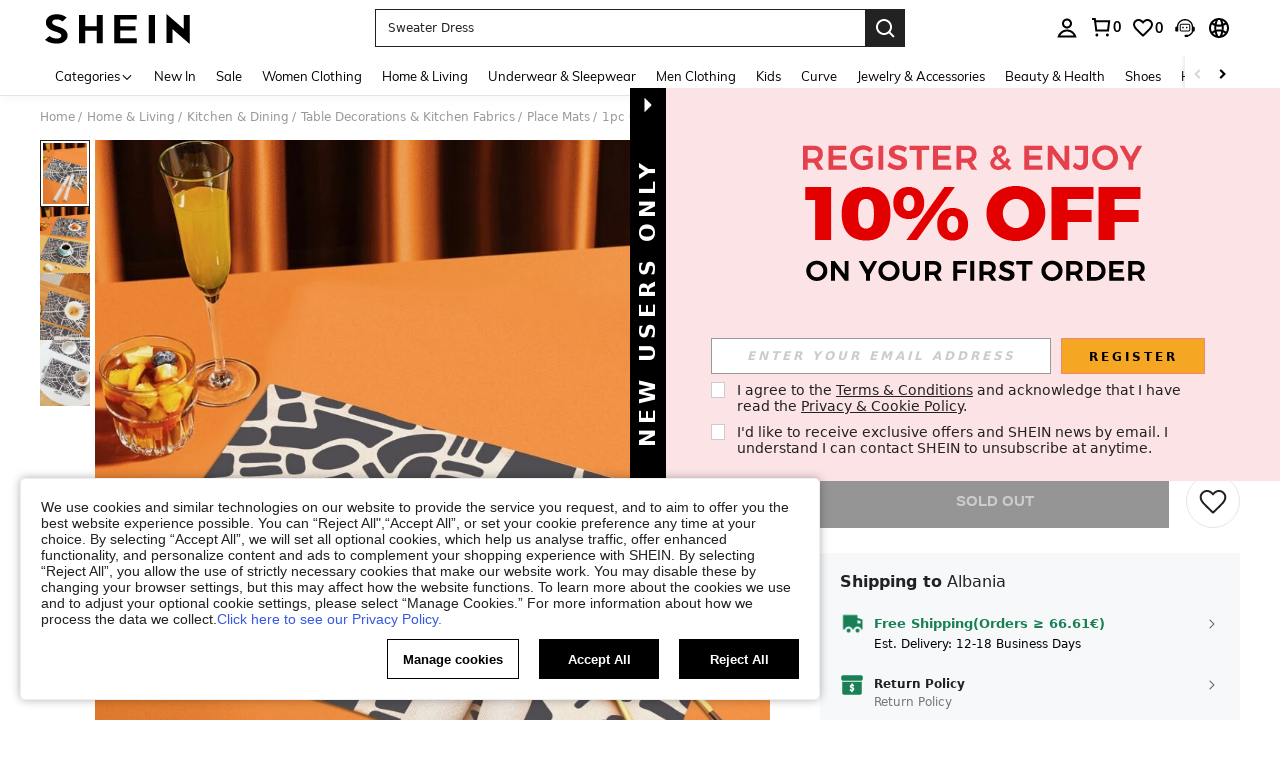

--- FILE ---
content_type: text/html; charset=utf-8
request_url: https://roe.shein.com/1pc-Geometric-Pattern-Place-Mat-p-11335247-cat-3245.html
body_size: 194486
content:
<!DOCTYPE html>
<html lang="en" mir="ltr" brd="sh">
<head>
  <meta charset="utf-8" />
  

  <script>
    var navtrack = {
      navtrack_to: sessionStorage.getItem('navtrack_to') || '',
      navtrack_point: sessionStorage.getItem('navtrack_point') || 0,
      navtrack_startParse: Date.now(),
      navtrack_serverStart: Number("0"),
      navtrack_serverEnd: Number("0")
    }
    sessionStorage.removeItem('navtrack_point')
    sessionStorage.removeItem('navtrack_to')
    
  </script>
  
      <link rel="preload" href="https://cjs.ltwebstatic.com/unpkg/privacy-sdk@0.0.48-alpha.24/dist/privacy-sdk.umd.js" as="script"
  crossOrigin="anonymous" />
<script type="text/javascript" src="https://cjs.ltwebstatic.com/unpkg/privacy-sdk@0.0.48-alpha.24/dist/privacy-sdk.umd.js"
  crossOrigin='anonymous'></script>

<script>
  var errorList = [];
  var SILogger;

  function monitorLog(e) {
    SILogger.logError({
      tag: 'privacy_sdk_error', // 指标名称
      params: {
        key: e.key,
        url: location.href,
        businessKey: 'shein',
        brand: 7,
        sub_site: 'roe',
      },
      message: 'key:' + e.key + '\nerr: ' + e.msg,
    })
  }
  window.addEventListener('monitor-inited', function (event) {
    if (event.detail.SILogger) {
      SILogger = event.detail.SILogger;
      errorList.forEach(function (sdkError) {
        monitorLog(sdkError)
      })
      errorList = [];
    }
  });

  try {

    var useBff = true

    function useBackup(){
      window.privacyCookieSdkLoadedError = !0
      var t = new Event("privacyCookieSdkLoadedError")
      window.dispatchEvent && window.dispatchEvent(t)
    }

    if (!window.privacyInited) {
      window.privacyInited = true
      window.PrivacySDK.PrivacySDK && window.PrivacySDK.PrivacySDK.init({
        lng: 'en',
        env: 'dev',
        businessKey: 'shein',
        brand: 7, // 如果由中间层传，则可不穿
        siteUid: 'roe', // 如果由中间层传，则可不传
        prefix: '/bff-api/user-api',
        hostID: window.location.hostname,
        customSettings: {
          agreementTimeout: 1000 * 60 * 60 * 24 * 365,
          enableInterceptStorageList: false, // 禁用拦截 Storage 能力
          enableClearStorage: false, // 是否启用 storage 清理
          enableClearCookie: true,
          notClearCookieList: [],
          extraClearCookieList: {},
          disableInterceptDocumentCookie:  false,
          shouldCheckCookieExpire:  false,
          enableGpcSdk: false,
          replaceApiMap:{
            clearCookies: useBff ? '/bff-api/user-api/cookie_banner/remove_cookies' : '/api/user/auth/cookies/remove'
          }
        },
        gpcSetting: {
          privacyPolicyLink: '/Privacy-Security-Policy-a-282.html'
        },
        listeners: {
          onSDKError: (e) => {
            // 弹出兜底弹窗
            useBackup()
            var content = {
              key: e.message,
              msg: e.stack,
            };
            if (SILogger) {
              monitorLog(content)
            } else {
              errorList.push(content)
            }
          },
          onAgreementClose(){
            var t = new Event("privacyCookieSdkClose")
            window.dispatchEvent && window.dispatchEvent(t)
          },
          onSubmit(reqData){
            var t = new CustomEvent("privacyCookieSdkSubmit", {
              detail: reqData
            })
            window.dispatchEvent && window.dispatchEvent(t)
          },
          onTrack(reqData) {
            var t = new CustomEvent("privacyCookieSdkTrack", {
              detail: reqData
            })
            window.dispatchEvent && window.dispatchEvent(t)
          }
        }
      }).then(function (ins) {
        window.privacyCookieSdk = ins
        var t = new Event("privacyCookieSdkInitCompleted")
        window.dispatchEvent && window.dispatchEvent(t)
      }).catch(function(e){
        // console.error('e:', e)
        useBackup()
        var content = {
          key: 'privacy-sdk-init-error',
          msg: e.message + "\n" + e.stack,
        };
        if (SILogger) {
          monitorLog(content)
        } else {
          errorList.push(content)
        }
      })
    }
  } catch (e) {
    useBackup()
  }
</script>

  

  <link rel="dns-prefetch" href="//img.ltwebstatic.com">
  <link rel="dns-prefetch" href="//shein.ltwebstatic.com">
  <link rel="preconnect" href="//img.ltwebstatic.com">
  <link rel="preconnect" href="//shein.ltwebstatic.com">
  
    <link rel="dns-prefetch" href="//sc.ltwebstatic.com">
    <link rel="preconnect" href="//sc.ltwebstatic.com">
  
  
    <link rel="dns-prefetch" href="//img.shein.com/">
    <link rel="preconnect" href="//img.shein.com/">
  

  <style type="text/css" id="sui-ssr-css">
    
    .cls-2{fill:#fff}[mir=ltr] .sui-transition__fade-enter-active,[mir=rtl] .sui-transition__fade-enter-active{animation:.3s sui-transition-fade-in}[mir=ltr] .sui-transition__fade-leave-active,[mir=rtl] .sui-transition__fade-leave-active{animation:.3s sui-transition-fade-out}@keyframes sui-transition-fade-in{0%{opacity:0;transform:translateY(-20px)}to{opacity:1;transform:translateZ(0)}}@keyframes sui-transition-fade-out{0%{opacity:1;transform:translateZ(0)}to{opacity:0;transform:translateY(-20px)}}[mir] .sui-alert__flex-icon.sui-alert__icon-route{transform-origin:50% 30%}[mir=ltr] .sui-alert__flex-icon.sui-alert__icon-route{transform:rotate(180deg)}[mir=rtl] .sui-alert__flex-icon.sui-alert__icon-route{transform:rotate(-180deg)}.sui-alert{box-sizing:border-box;min-height:60px;font-size:14px;line-height:16px;position:relative}[mir] .sui-alert{padding:20px 24px}[mir=ltr] .sui-alert{text-align:left}[mir=rtl] .sui-alert{text-align:right}[mir] .sui-alert_background-success{background-color:#e5f5e6}[mir] .sui-alert_background-info{background-color:#d9eaff}[mir] .sui-alert_background-warning{background-color:#fff1d5}[mir] .sui-alert_background-error{background-color:#ffe1db}[mir=ltr] .sui-alert .sui-icon-rotate{transform:rotate(0)}[mir=rtl] .sui-alert .sui-icon-rotate{transform:rotate(180deg)}.sui-alert__multi{text-overflow:ellipsis;word-break:break-all;-webkit-hyphens:auto;hyphens:auto;-webkit-box-orient:vertical;display:-webkit-box;overflow:hidden}.sui-alert__title{color:#222;font-weight:700}[mir] .sui-alert__title{margin-bottom:8px}[mir] .sui-alert__hover{cursor:pointer}.sui-alert__operation{justify-content:flex-end;display:flex}[mir] .sui-alert__operation{margin-top:8px}.sui-alert__closebtn{line-height:normal;position:absolute;top:10px}[mir] .sui-alert__closebtn{cursor:pointer}[mir=ltr] .sui-alert__closebtn{right:10px}[mir=rtl] .sui-alert__closebtn{left:10px}.sui-alert__view-more{color:#2d68a8}[mir] .sui-alert__view-more{cursor:pointer}.sui-alert__flex{justify-content:space-between;align-items:center;display:flex}[mir=ltr] .sui-alert__flex-right-gap{padding-right:16px}[mir=rtl] .sui-alert__flex-right-gap{padding-left:16px}.sui-alert__flex-icon{align-items:center;line-height:normal;display:flex;position:absolute;top:50%}[mir] .sui-alert__flex-icon{transform:translateY(-50%)}[mir=ltr] .sui-alert__flex-icon{left:24px}[mir=rtl] .sui-alert__flex-icon{right:24px}[mir=ltr] .sui-alert__flex-description{padding-left:28px}[mir=rtl] .sui-alert__flex-description{padding-right:28px}.sui-alert__flex-operate{justify-content:flex-end;align-items:center;display:flex}[mir=ltr] .sui-alert__flex-operate{margin-left:24px}[mir=rtl] .sui-alert__flex-operate{margin-right:24px}.sui-alert__flex-operation{justify-content:flex-end;min-width:60px;display:flex}.sui-alert__flex-closebtn{line-height:normal}[mir] .sui-alert__flex-closebtn{cursor:pointer}[mir=ltr] .sui-alert__flex-closebtn{margin-left:16px}[mir=rtl] .sui-alert__flex-closebtn{margin-right:16px}.sui-alert_icon-warning{color:#ef9b00}.sui-alert_icon-success{color:#3cbd45}.sui-alert_icon-error{color:#fe3b30}.sui-loading{font-size:0}.sui-loading-ball{vertical-align:middle;width:8px;height:8px;display:inline-block}[mir] .sui-loading-ball{background-color:#222;border-radius:50%;margin:0 2px}[mir=ltr] .sui-loading-ball,[mir=rtl] .sui-loading-ball{animation:1s infinite sui-loading-ball__pulse}[mir=ltr] .sui-loading-ball:first-child,[mir=rtl] .sui-loading-ball:first-child{animation-delay:-.2s}[mir=ltr] .sui-loading-ball:nth-child(2),[mir=rtl] .sui-loading-ball:nth-child(2){animation-delay:-.1s}[mir=ltr] .sui-loading-ball:nth-child(3),[mir=rtl] .sui-loading-ball:nth-child(3){animation-delay:0s}.sui-loading__sm .sui-loading-ball{width:6px;height:6px}.sui-loading__lg .sui-loading-ball{width:16px;height:16px}[mir] .sui-loading__lg .sui-loading-ball{margin:0 4px}[mir] .sui-loading__light .sui-loading-ball{background-color:#fff}@keyframes sui-loading-ball__pulse{0%,60%,to{opacity:1;transform:scale(1)}30%{opacity:.1;transform:scale(.01)}}.sui-loading__full-screen{z-index:9999999;justify-content:center;align-items:center;display:flex;position:fixed;top:0;bottom:0}[mir] .sui-loading__full-screen{background-color:#2223}[mir=ltr] .sui-loading__full-screen,[mir=rtl] .sui-loading__full-screen{animation:.3s ease-out both sui-loading__fadeIn;left:0;right:0}@keyframes sui-loading__fadeIn{0%{opacity:0}to{opacity:1}}.sui-button-common{text-overflow:ellipsis;white-space:nowrap;word-wrap:normal;box-sizing:border-box;touch-action:manipulation;-webkit-user-select:none;-moz-user-select:none;user-select:none;vertical-align:middle;outline:none;max-width:100%;font-weight:700;text-decoration:none;transition:background .2s,border-color,all .2s,color .2s;display:inline-block;overflow:hidden}[mir] .sui-button-common{cursor:pointer;text-align:center;background-image:none;border-style:solid;border-width:1px;border-radius:0;margin:0}.sui-button-common__default{color:#000}[mir] .sui-button-common__default{background-color:#fff;border-color:#000}[mir] .sui-button-common__default:hover{background-color:#e5e5e5}[mir] .sui-button-common__default:active{box-shadow:0 0 0 2px #ccc}.sui-button-common__default.sui-button-common__disabled,.sui-button-common__default[disabled]{color:#ccc}[mir] .sui-button-common__default.sui-button-common__disabled,[mir] .sui-button-common__default[disabled]{background-color:#e5e5e5;border-color:#ccc}.sui-button-common__primary{color:#fff}[mir] .sui-button-common__primary{background-color:#000;border-color:#000}[mir] .sui-button-common__primary:hover{background-color:#666;border-color:#666}[mir] .sui-button-common__primary:active{box-shadow:0 0 0 2px #ccc}.sui-button-common__primary.sui-button-common__disabled,.sui-button-common__primary[disabled]{color:#ccc}[mir] .sui-button-common__primary.sui-button-common__disabled,[mir] .sui-button-common__primary[disabled]{background-color:#959595;border-color:#959595}.sui-button-common__ghost{color:#fff}[mir] .sui-button-common__ghost{background-color:#0000;border-color:#fff}.sui-button-common__ghost:hover{color:#fff9}[mir] .sui-button-common__ghost:hover{border-color:#fff9}.sui-button-common__ghost.sui-button-common__disabled,.sui-button-common__ghost[disabled]{color:#ffffff4d}[mir] .sui-button-common__ghost.sui-button-common__disabled,[mir] .sui-button-common__ghost[disabled]{border-color:#ffffff4d}.sui-button-common__opacity-white{color:#000}[mir] .sui-button-common__opacity-white{background:#fffffff5;border-color:#0000}.sui-button-common__opacity-white.sui-button-common__disabled,.sui-button-common__opacity-white[disabled]{color:#ccc}.sui-button-common__opacity-black{color:#fff}[mir] .sui-button-common__opacity-black{background:#00000080;border-color:#0000}.sui-button-common__H54PX{height:54px;font-family:Arial Black,Arial,Helvetica,sans-serif;font-size:18px;line-height:52px}[mir] .sui-button-common__H54PX{padding:0 24px}.sui-button-common__H54PX .sui-button-common__icon{font-size:18px}[mir=ltr] .sui-button-common__H54PX .sui-button-common__icon{margin-right:8px}[mir=rtl] .sui-button-common__H54PX .sui-button-common__icon{margin-left:8px}.sui-button-common__H44PX{min-width:240px;height:44px;font-size:16px;line-height:42px}[mir] .sui-button-common__H44PX{padding:0 24px}.sui-button-common__H44PX .sui-button-common__icon{font-size:16px}[mir=ltr] .sui-button-common__H44PX .sui-button-common__icon{margin-right:8px}[mir=rtl] .sui-button-common__H44PX .sui-button-common__icon{margin-left:8px}.sui-button-common__H36PX{min-width:144px;height:36px;font-size:14px;line-height:34px}[mir] .sui-button-common__H36PX{padding:0 16px}.sui-button-common__H36PX .sui-button-common__icon{font-size:14px}[mir=ltr] .sui-button-common__H36PX .sui-button-common__icon{margin-right:4px}[mir=rtl] .sui-button-common__H36PX .sui-button-common__icon{margin-left:4px}.sui-button-common__H28PX{min-width:80px;height:28px;font-size:12px;line-height:26px}[mir] .sui-button-common__H28PX{padding:0 10px}.sui-button-common__H28PX .sui-button-common__icon{font-size:12px}[mir=ltr] .sui-button-common__H28PX .sui-button-common__icon{margin-right:2px}[mir=rtl] .sui-button-common__H28PX .sui-button-common__icon{margin-left:2px}.sui-button-common__block{display:block}.sui-button-common .sui-button-common__icon{display:inline-block}.sui-button-common:hover{outline:none;text-decoration:none}[mir] .sui-button-common.sui-button-common__disabled,[mir] .sui-button-common[disabled]{cursor:not-allowed}.sui-button-common.sui-button-common__disabled:active,.sui-button-common.sui-button-common__disabled:focus,.sui-button-common[disabled]:active,.sui-button-common[disabled]:focus{outline:0}[mir] .sui-button-common.sui-button-common__disabled:active,[mir] .sui-button-common.sui-button-common__disabled:focus,[mir] .sui-button-common[disabled]:active,[mir] .sui-button-common[disabled]:focus{box-shadow:none}.sui-button-common.sui-button-common__loading{color:#0000;position:relative}.sui-button-common.sui-button-common__loading:active{color:#0000}.sui-button__loading.sui-loading{position:absolute;top:50%}[mir=ltr] .sui-button__loading.sui-loading{left:50%;transform:translate(-50%,-50%)}[mir=rtl] .sui-button__loading.sui-loading{right:50%;transform:translate(50%,-50%)}.sui-button-group-common{width:100%;max-width:100%}[mir] .sui-button-group-common{margin:0 auto}.sui-button-group-common>div:after{content:"";display:table}[mir] .sui-button-group-common>div:after{clear:both}[mir=ltr] .sui-buttongroup-item-common{float:left}[mir=rtl] .sui-buttongroup-item-common{float:right}[mir] .sui-buttongroup-item-common:last-child{margin-bottom:0!important}.sui-tab-laptop{position:relative}[mir] .sui-tab-laptop{background:var(--s-tab-bg-color)}.sui-tab-laptop .sui-tab-laptop__roll-outer{width:100%;display:flex;overflow:hidden}.sui-tab-laptop .sui-tab-laptop__item-warp{white-space:nowrap;font-size:0;position:relative}.sui-tab-laptop .sui-tab-laptop__arrow-end,.sui-tab-laptop .sui-tab-laptop__arrow-start{width:14px;height:14px;display:none;position:absolute;top:50%}[mir] .sui-tab-laptop .sui-tab-laptop__arrow-end,[mir] .sui-tab-laptop .sui-tab-laptop__arrow-start{cursor:pointer}[mir=ltr] .sui-tab-laptop .sui-tab-laptop__arrow-end,[mir=ltr] .sui-tab-laptop .sui-tab-laptop__arrow-start{text-align:right}[mir=rtl] .sui-tab-laptop .sui-tab-laptop__arrow-end,[mir=rtl] .sui-tab-laptop .sui-tab-laptop__arrow-start{text-align:left}[mir=ltr] .sui-tab-laptop .sui-tab-laptop__arrow-start{left:0;transform:translateY(-50%)rotate(-180deg)}[mir=ltr] .sui-tab-laptop .sui-tab-laptop__arrow-end,[mir=rtl] .sui-tab-laptop .sui-tab-laptop__arrow-start{right:0;transform:translateY(-50%)}[mir=rtl] .sui-tab-laptop .sui-tab-laptop__arrow-end{left:0;transform:translateY(-50%)rotate(-180deg)}.sui-tab-laptop .sui-tab-laptop_justifyContent-center{justify-content:center}.sui-tab-laptop .sui-tab-laptop_justifyContent-start{justify-content:flex-start}.sui-tab-laptop .sui-tab-laptop_justifyContent-end{justify-content:flex-end}[mir=ltr] .sui-tab-laptop.sui-tab-laptop__has-arrow.sui-tab-laptop_margin-normal.sui-tab-laptop__start-padding{padding-left:32px}[mir=ltr] .sui-tab-laptop.sui-tab-laptop__has-arrow.sui-tab-laptop_margin-normal.sui-tab-laptop__end-padding,[mir=rtl] .sui-tab-laptop.sui-tab-laptop__has-arrow.sui-tab-laptop_margin-normal.sui-tab-laptop__start-padding{padding-right:32px}[mir=rtl] .sui-tab-laptop.sui-tab-laptop__has-arrow.sui-tab-laptop_margin-normal.sui-tab-laptop__end-padding{padding-left:32px}[mir=ltr] .sui-tab-laptop.sui-tab-laptop__has-arrow.sui-tab-laptop_margin-mid.sui-tab-laptop__start-padding{padding-left:28px}[mir=ltr] .sui-tab-laptop.sui-tab-laptop__has-arrow.sui-tab-laptop_margin-mid.sui-tab-laptop__end-padding,[mir=rtl] .sui-tab-laptop.sui-tab-laptop__has-arrow.sui-tab-laptop_margin-mid.sui-tab-laptop__start-padding{padding-right:28px}[mir=rtl] .sui-tab-laptop.sui-tab-laptop__has-arrow.sui-tab-laptop_margin-mid.sui-tab-laptop__end-padding{padding-left:28px}[mir=ltr] .sui-tab-laptop.sui-tab-laptop__has-arrow.sui-tab-laptop_margin-mini.sui-tab-laptop__start-padding{padding-left:24px}[mir=ltr] .sui-tab-laptop.sui-tab-laptop__has-arrow.sui-tab-laptop_margin-mini.sui-tab-laptop__end-padding,[mir=rtl] .sui-tab-laptop.sui-tab-laptop__has-arrow.sui-tab-laptop_margin-mini.sui-tab-laptop__start-padding{padding-right:24px}[mir=rtl] .sui-tab-laptop.sui-tab-laptop__has-arrow.sui-tab-laptop_margin-mini.sui-tab-laptop__end-padding{padding-left:24px}.sui-tab-laptop.sui-tab-laptop__has-arrow .sui-tab-laptop__roll-outer{justify-content:flex-start}.sui-tab-laptop.sui-tab-laptop__has-arrow .sui-tab-laptop__arrow-end,.sui-tab-laptop.sui-tab-laptop__has-arrow .sui-tab-laptop__arrow-start{display:flex}.sui-tab-laptop.sui-tab-laptop_fontsize-normal{height:29px;line-height:29px}.sui-tab-laptop.sui-tab-laptop_fontsize-normal .sui-tab-item-laptop{font-size:16px}.sui-tab-laptop.sui-tab-laptop_fontsize-mini{height:28px;line-height:28px}.sui-tab-laptop.sui-tab-laptop_fontsize-mini .sui-tab-item-laptop{font-size:14px}[mir] .sui-tab-laptop.sui-tab-laptop_margin-normal .sui-tab-item-laptop{margin:0 32px}[mir] .sui-tab-laptop.sui-tab-laptop_margin-mid .sui-tab-item-laptop{margin:0 24px}[mir] .sui-tab-laptop.sui-tab-laptop_margin-mini .sui-tab-item-laptop{margin:0 12px}.sui-tab-item-laptop{color:var(--sui-tab-item-color);letter-spacing:1px;-webkit-user-select:none;-moz-user-select:none;user-select:none;display:inline-block}[mir] .sui-tab-item-laptop.sui-tab-item-laptop{cursor:pointer}[mir=ltr] .sui-tab-item-laptop.sui-tab-item-laptop.sui-tab-item-laptop__selector:first-child{margin-left:0}[mir=ltr] .sui-tab-item-laptop.sui-tab-item-laptop.sui-tab-item-laptop__selector:last-child,[mir=rtl] .sui-tab-item-laptop.sui-tab-item-laptop.sui-tab-item-laptop__selector:first-child{margin-right:0}[mir=rtl] .sui-tab-item-laptop.sui-tab-item-laptop.sui-tab-item-laptop__selector:last-child{margin-left:0}.sui-tab-item-laptop_selected{color:var(--sui-tab-item-selected-color);position:relative}[mir=ltr] .sui-tab-item-laptop_selected{text-shadow:-.06ex 0 var(--sui-tab-item-selected-color),.06ex 0 var(--sui-tab-item-selected-color)}[mir=rtl] .sui-tab-item-laptop_selected{text-shadow:.06ex 0 var(--sui-tab-item-selected-color),-.06ex 0 var(--sui-tab-item-selected-color)}.sui-tab-item-laptop_selected:after{content:"";width:100%;height:2px;position:absolute;bottom:-6px}[mir] .sui-tab-item-laptop_selected:after{background-color:var(--sui-tab-item-selected-color)}[mir=ltr] .sui-tab-item-laptop_selected:after{left:0}[mir=rtl] .sui-tab-item-laptop_selected:after{right:0}.sui-tab-item-laptop_hide-line:after{content:normal}.sui-dialog__W720,.sui-dialog__W996{flex-direction:column;max-width:80%;max-height:80%;display:flex}[mir] .sui-dialog__W720,[mir] .sui-dialog__W996{margin:0 auto}[mir] .sui-dialog__W720 .sui-dialog__title-wrap,[mir] .sui-dialog__W996 .sui-dialog__title-wrap,[mir] .sui-dialog__full .sui-dialog__title-wrap{background-color:#fff;padding:32px 48px}.sui-dialog__W720 .sui-dialog__title,.sui-dialog__W996 .sui-dialog__title,.sui-dialog__full .sui-dialog__title{font-size:20px;line-height:28px}[mir] .sui-dialog__W720 .sui-dialog__title,[mir] .sui-dialog__W996 .sui-dialog__title,[mir] .sui-dialog__full .sui-dialog__title{margin-bottom:4px}[mir] .sui-dialog__W720 .sui-dialog__footer,[mir] .sui-dialog__W996 .sui-dialog__footer,[mir] .sui-dialog__full .sui-dialog__footer{margin:0;padding:32px 48px}.sui-dialog__W720 .sui-dialog__body,.sui-dialog__W996 .sui-dialog__body,.sui-dialog__full .sui-dialog__body{flex-grow:1;width:100%}[mir] .sui-dialog__W720 .sui-dialog__body,[mir] .sui-dialog__W996 .sui-dialog__body,[mir] .sui-dialog__full .sui-dialog__body{padding:0 48px}.sui-dialog__W480.sui-dialog__scroll .sui-dialog__body,.sui-dialog__W720 .sui-dialog__body,.sui-dialog__W996 .sui-dialog__body,.sui-dialog__full .sui-dialog__body{overflow:auto;overflow:overlay}.sui-dialog__W480.sui-dialog__scroll .sui-dialog__body::-webkit-scrollbar,.sui-dialog__W720 .sui-dialog__body::-webkit-scrollbar,.sui-dialog__W996 .sui-dialog__body::-webkit-scrollbar,.sui-dialog__full .sui-dialog__body::-webkit-scrollbar{width:8px;height:8px}[mir] .sui-dialog__W480.sui-dialog__scroll .sui-dialog__body::-webkit-scrollbar-thumb,[mir] .sui-dialog__W720 .sui-dialog__body::-webkit-scrollbar-thumb,[mir] .sui-dialog__W996 .sui-dialog__body::-webkit-scrollbar-thumb,[mir] .sui-dialog__full .sui-dialog__body::-webkit-scrollbar-thumb{background-color:#e0e0e0;border-radius:5px}[mir] .sui-dialog__W480.sui-dialog__scroll .sui-dialog__body::-webkit-scrollbar-track,[mir] .sui-dialog__W720 .sui-dialog__body::-webkit-scrollbar-track,[mir] .sui-dialog__W996 .sui-dialog__body::-webkit-scrollbar-track,[mir] .sui-dialog__full .sui-dialog__body::-webkit-scrollbar-track{background-color:#f7f8fa;border-radius:5px}.sui-dialog{position:fixed;top:0;bottom:0}[mir=ltr] .sui-dialog,[mir=rtl] .sui-dialog{left:0;right:0}.sui-dialog__ctn{justify-content:center;align-items:center;display:flex;position:fixed;top:0;bottom:0}[mir=ltr] .sui-dialog__ctn,[mir=rtl] .sui-dialog__ctn{left:0;right:0}.sui-dialog__wrapper{position:relative}[mir] .sui-dialog__wrapper{background:#fff;transform:translate(0);box-shadow:0 0 1px #0000004d}.sui-dialog__closebtn{color:#666;z-index:1;width:32px;height:32px;font-size:12px;line-height:12px;position:absolute;top:0}[mir] .sui-dialog__closebtn{cursor:pointer;padding:10px}[mir=ltr] .sui-dialog__closebtn{right:0}[mir=rtl] .sui-dialog__closebtn{left:0}[mir] .sui-dialog__icon{text-align:center;margin-bottom:16px}.sui-dialog__title{font-weight:700}[mir] .sui-dialog__title{text-align:center}.sui-dialog__subtitle{color:#666}[mir] .sui-dialog__subtitle{text-align:center}.sui-dialog__body{color:#222}.sui-dialog__body,.sui-dialog__subtitle{font-size:16px;line-height:18px}[mir] .sui-dialog__footer{text-align:center;margin-top:32px}.sui-dialog__W480{width:480px;max-width:80%}[mir] .sui-dialog__W480{margin:0 auto;padding:32px}.sui-dialog__W480.sui-dialog__scroll{flex-direction:column;max-height:80%;display:flex}.sui-dialog__W480 .sui-dialog__title{font-size:18px;line-height:20px}[mir] .sui-dialog__W480 .sui-dialog__title{margin-bottom:8px}[mir] .sui-dialog__W480 .sui-dialog__body{text-align:center}.sui-dialog__W720{width:720px}[mir] .sui-dialog__W720 .sui-dialog__title-wrap{padding:32px 48px}.sui-dialog__W720 .sui-dialog__title{font-size:20px;line-height:28px}[mir] .sui-dialog__W720 .sui-dialog__title{margin-bottom:4px}[brd=sh] .sui-dialog__W720 .sui-dialog__title{font-family:Arial Black,Arial,Helvetica,sans-serif}[mir] .sui-dialog__W720 .sui-dialog__footer{padding:32px 48px}[mir] .sui-dialog__W720 .sui-dialog__footer-holder,[mir] .sui-dialog__W720 .sui-dialog__title-holder{padding-top:32px}[mir] .sui-dialog__W720 .sui-dialog__body{padding:0 48px}.sui-dialog__W996{width:996px}[mir] .sui-dialog__W996 .sui-dialog__title-wrap{padding:48px}.sui-dialog__W996 .sui-dialog__title{font-size:24px;line-height:33px}[mir] .sui-dialog__W996 .sui-dialog__title{margin-bottom:4px}[brd=sh] .sui-dialog__W996 .sui-dialog__title{font-family:Arial Black,Arial,Helvetica,sans-serif}[mir] .sui-dialog__W996 .sui-dialog__footer{padding:48px}[mir] .sui-dialog__W996 .sui-dialog__footer-holder,[mir] .sui-dialog__W996 .sui-dialog__title-holder{padding-top:48px}[mir] .sui-dialog__W996 .sui-dialog__body{padding:0 48px}.sui-dialog__full{flex-direction:column;display:flex;position:absolute;top:0;bottom:0}[mir=ltr] .sui-dialog__full,[mir=rtl] .sui-dialog__full{left:0;right:0}[mir] .sui-dialog__full .sui-dialog__title-wrap{padding:32px}.sui-dialog__full .sui-dialog__title{font-size:18px;line-height:20px}[mir] .sui-dialog__full .sui-dialog__title{margin-bottom:4px}[brd=sh] .sui-dialog__full .sui-dialog__title{font-family:Arial Black,Arial,Helvetica,sans-serif}[mir] .sui-dialog__full .sui-dialog__footer{padding:32px}[mir] .sui-dialog__full .sui-dialog__footer-holder,[mir] .sui-dialog__full .sui-dialog__title-holder{padding-top:32px}[mir] .sui-dialog__full .sui-dialog__body{padding:0 32px}[mir=ltr] .sui-animation__dialog-enter-active,[mir=rtl] .sui-animation__dialog-enter-active{animation:.4s cubic-bezier(.4,0,.2,1) sui-dialog-in-scale}[mir=ltr] .sui-animation__dialog-enter-active:not(.sui-animation__dialog_W480),[mir=rtl] .sui-animation__dialog-enter-active:not(.sui-animation__dialog_W480){animation:.4s cubic-bezier(.4,0,.2,1) sui-dialog-slide-down}[mir=ltr] .sui-animation__dialog-leave-active,[mir=rtl] .sui-animation__dialog-leave-active{animation:.3s cubic-bezier(.4,0,.2,1) sui-dialog-out-scale}[mir=ltr] .sui-animation__dialog-leave-active:not(.sui-animation__dialog_W480),[mir=rtl] .sui-animation__dialog-leave-active:not(.sui-animation__dialog_W480){animation:.3s cubic-bezier(.4,0,.2,1) sui-dialog-slide-up}.sui-modal__dialog-enter-active{transition:opacity .4s}.sui-modal__dialog-leave-active{transition:opacity .3s}.sui-modal__dialog-enter-from,.sui-modal__dialog-leave-to{opacity:0}@keyframes sui-dialog-slide-down{0%{opacity:0;transform:translateY(-80px)}to{opacity:1}}@keyframes sui-dialog-slide-up{0%{opacity:1}to{opacity:0;transform:translateY(-80px)}}@keyframes sui-dialog-in-scale{0%{opacity:0;transform:scale(.8)}to{opacity:1}}@keyframes sui-dialog-out-scale{0%{opacity:1}to{opacity:0;transform:scale(.8)}}.sui-modal__dialog{pointer-events:none;width:100%;height:100%;position:fixed;top:0}[mir] .sui-modal__dialog{background-color:#0009}[mir=ltr] .sui-modal__dialog{left:0}[mir=rtl] .sui-modal__dialog{right:0}.sui-modal__dialog-bg-filter{-webkit-backdrop-filter:blur(20px)}.sui-radio{-webkit-user-select:none;-moz-user-select:none;user-select:none}[mir=ltr] .sui-radio{margin-right:0;margin-right:var(--sui-radio-gap,0)}[mir=rtl] .sui-radio{margin-left:0;margin-left:var(--sui-radio-gap,0)}.sui-radio__origin{display:none}.sui-radio{white-space:nowrap;display:block}[mir] .sui-radio{cursor:pointer;margin-bottom:10px}[mir=ltr] .sui-radio{margin-right:20px;margin-right:var(--sui-radio-gap,20px);text-align:left}[mir=rtl] .sui-radio{margin-left:20px;margin-left:var(--sui-radio-gap,20px);text-align:right}.sui-radio__check{vertical-align:middle;display:inline-block;position:relative}[mir] .sui-radio__check{border:1px solid #ccc;border-radius:50%}[mir] .sui-radio__check:hover{border-color:#959595}.sui-radio__check-select{display:none;position:absolute;top:50%}[mir] .sui-radio__check-select{background-color:#000;border-radius:50%}[mir=ltr] .sui-radio__check-select{left:50%;transform:translate(-50%,-50%)}[mir=rtl] .sui-radio__check-select{right:50%;transform:translate(50%,-50%)}.sui-radio__label{vertical-align:middle}.sui-radio .sui-radio__check-icon{color:#fff;vertical-align:top;stroke-width:0;width:100%;height:100%;display:inline-block}[mir] .sui-radio .sui-radio__check-icon{padding:10%}.sui-radio.sui-radio__inline{display:inline-block}[mir] .sui-radio.sui-radio__inline{margin-bottom:0}[mir] .sui-radio.sui-radio__checked .sui-radio__check{border-color:#959595}.sui-radio.sui-radio__checked .sui-radio__check-select{display:inline-block}[mir] .sui-radio.sui-radio__disabled{cursor:not-allowed}[mir] .sui-radio.sui-radio__disabled .sui-radio__check{background:#f6f6f6;border-color:#e5e5e5}[mir] .sui-radio.sui-radio__disabled .sui-radio__check-select{background:#ccc}.sui-radio.sui-radio__disabled .sui-radio__label{color:#ccc}.sui-radio[r-size=radio20] .sui-radio__check{width:20px;height:20px}[mir=ltr] .sui-radio[r-size=radio20] .sui-radio__check{margin-right:12px}[mir=rtl] .sui-radio[r-size=radio20] .sui-radio__check{margin-left:12px}.sui-radio[r-size=radio20] .sui-radio__check-select{width:10px;height:10px}.sui-radio[r-size=radio20] .sui-radio__label{font-size:16px}.sui-radio[r-size=radio16] .sui-radio__check{width:16px;height:16px}[mir=ltr] .sui-radio[r-size=radio16] .sui-radio__check{margin-right:12px}[mir=rtl] .sui-radio[r-size=radio16] .sui-radio__check{margin-left:12px}.sui-radio[r-size=radio16] .sui-radio__check-select{width:8px;height:8px}.sui-radio[r-size=radio16] .sui-radio__label{font-size:14px}.sui-radio[r-size=radio12] .sui-radio__check{width:12px;height:12px}[mir=ltr] .sui-radio[r-size=radio12] .sui-radio__check{margin-right:8px}[mir=rtl] .sui-radio[r-size=radio12] .sui-radio__check{margin-left:8px}.sui-radio[r-size=radio12] .sui-radio__check-select{width:6px;height:6px}.sui-radio[r-size=radio12] .sui-radio__label{font-size:12px}[mir] .sui-radio__checked.sui-radio__icon .sui-radio__check{background-color:#000;border-color:#fff}[mir] .sui-radio__checked.sui-radio__icon.sui-radio__disabled .sui-radio__check{background:#ccc;border-color:#e5e5e5}.sui-radio-group{display:inline-block}.sui-checkbox{-webkit-user-select:none;-moz-user-select:none;user-select:none}[mir=ltr] .sui-checkbox{margin-right:0;margin-right:var(--sui-checkbox-gap,0)}[mir=rtl] .sui-checkbox{margin-left:0;margin-left:var(--sui-checkbox-gap,0)}.sui-checkbox__origin-input{display:none}.sui-checkbox{white-space:nowrap;display:inline-block}[mir] .sui-checkbox{cursor:pointer}.sui-checkbox__block-label{display:block}[mir] .sui-checkbox__block-label{margin-bottom:20px}[mir=ltr] .sui-checkbox__block-label{text-align:left}[mir=rtl] .sui-checkbox__block-label{text-align:right}.sui-checkbox__label-select{color:#fff;vertical-align:middle;width:20px;height:20px;line-height:20px;display:inline-block}[mir] .sui-checkbox__label-select{text-align:center;background-color:#fff;border:1px solid #ccc}.sui-checkbox__label-text{color:#222;vertical-align:middle;font-size:16px;display:inline-block}[mir=ltr] .sui-checkbox__label-text{padding-left:12px}[mir=rtl] .sui-checkbox__label-text{padding-right:12px}.sui-checkbox .sui-checkbox__label-icon{width:16px}[mir] .sui-checkbox__checked .sui-checkbox__label-select{background-color:#222;border-color:#222}[mir] .sui-checkbox__disabled{cursor:not-allowed}.sui-checkbox__disabled .sui-checkbox__label-select{color:#f6f6f6}[mir] .sui-checkbox__disabled .sui-checkbox__label-select{background-color:#f6f6f6;border-color:#e5e5e5}.sui-checkbox__disabled .sui-checkbox__label-text{color:#bbb}.sui-checkbox__disabled.sui-checkbox__checked .sui-checkbox__label-select{color:#e5e5e5;fill:#e5e5e5}.sui-checkbox[c-size=size16] .sui-checkbox__label-select{width:16px;height:16px;line-height:16px}.sui-checkbox[c-size=size16] .sui-checkbox__label-text{font-size:14px}.sui-checkbox[c-size=size16] .sui-checkbox__label-icon{width:12px;line-height:12px}.sui-checkbox[c-size=size12] .sui-checkbox__label-select{width:12px;height:12px;line-height:12px}.sui-checkbox[c-size=size12] .sui-checkbox__label-text{font-size:12px}[mir=ltr] .sui-checkbox[c-size=size12] .sui-checkbox__label-text{padding-left:8px}[mir=rtl] .sui-checkbox[c-size=size12] .sui-checkbox__label-text{padding-right:8px}.sui-checkbox[c-size=size12] .sui-checkbox__label-icon{width:10px;line-height:10px}.sui-checkbox-group{display:inline-block}.sui-drawer__ctn{z-index:6000;position:fixed;top:0;bottom:0;overflow:hidden}[mir] .sui-drawer__ctn{margin:0;transform:translateZ(6000px)}[mir=ltr] .sui-drawer__ctn,[mir=rtl] .sui-drawer__ctn{left:0;right:0}.sui-drawer__container{box-sizing:border-box;flex-direction:column;display:flex;position:fixed;overflow:hidden}[mir] .sui-drawer__container{background-color:#fff;box-shadow:0 8px 10px -5px #0003,0 16px 24px 2px #00000024,0 6px 30px 5px #0000001f}.sui-drawer__container_ltr,.sui-drawer__container_rtl{height:100%;top:0;bottom:0}.sui-drawer__container_btt,.sui-drawer__container_ttb{width:100%}[mir=ltr] .sui-drawer__container_btt,[mir=ltr] .sui-drawer__container_ttb,[mir=rtl] .sui-drawer__container_btt,[mir=rtl] .sui-drawer__container_ttb{left:0;right:0}[mir=ltr] .sui-drawer__container_ltr{left:0;transform:translate(-100%)}[mir=ltr] .sui-drawer__container_rtl,[mir=rtl] .sui-drawer__container_ltr{right:0;transform:translate(100%)}[mir=rtl] .sui-drawer__container_rtl{left:0;transform:translate(-100%)}.sui-drawer__container_ttb{top:0}[mir] .sui-drawer__container_ttb{transform:translateY(-100%)}.sui-drawer__container_btt{bottom:0}[mir] .sui-drawer__container_btt{transform:translateY(100%)}[mir] .sui-drawer__container_active{transform:translate(0)}.sui-drawer__header{color:#222}.sui-drawer__title{font-size:20px}[mir] .sui-drawer__title{text-align:center;padding:32px}.sui-drawer__close-btn{color:#666;font-size:12px;position:absolute;top:10px}[mir] .sui-drawer__close-btn{cursor:pointer}[mir=ltr] .sui-drawer__close-btn{right:10px}[mir=rtl] .sui-drawer__close-btn{left:10px}.sui-drawer__close-btn .sui-icons{width:1em;height:1em;font-size:1em}.sui-drawer__body{overflow:auto}[mir] .sui-drawer__body{padding:0 40px 40px}.sui-drawer__no-transition{transition:none}[mir] .sui-animation__drawer-active{transform:translate(0)}.sui-animation__drawer-enter-active{transition:transform .3s cubic-bezier(0,0,.2,1);transition:transform var(--sui-drawer-duration-enter,.3s)cubic-bezier(0,0,.2,1)}.sui-animation__drawer-leave-active{transition:transform .3s cubic-bezier(0,0,.2,1);transition:transform var(--sui-drawer-duration-leave,.3s)cubic-bezier(0,0,.2,1)}[mir] .sui-animation__drawer-enter-to,[mir] .sui-animation__drawer-leave-from{transform:translate(0)}.sui-modal__drawer{pointer-events:none;width:100%;height:100%;position:fixed;top:0}[mir] .sui-modal__drawer{background-color:#0009}[mir=ltr] .sui-modal__drawer{left:0}[mir=rtl] .sui-modal__drawer{right:0}body.sui-popup-parent__hidden{overflow:hidden}.sui-modal__drawer-enter-active{transition:opacity .3s;transition:opacity var(--sui-drawer-duration-enter,.3s)ease}.sui-modal__drawer-leave-active{transition:opacity .3s;transition:opacity var(--sui-drawer-duration-leave,.3s)ease}.sui-modal__drawer-enter-from,.sui-modal__drawer-leave-to{opacity:0}.sui-popover__close-arrow,.sui-popover__content,.sui-popover__content-arrow{position:absolute}.sui-popover__trigger{display:inline-block;position:relative}.sui-popover__bottom{transform-origin:top}.sui-popover__bottom>.sui-popover__content-arrow{z-index:1;border-bottom-color:#0000;border-right-color:#0000;top:0;left:50%;transform:translate(-50%,-50%)rotate(45deg)}.sui-popover__bottom-start{transform-origin:4px 0;transform-origin:var(--s-popover-arrow-edge,4px)top}.sui-popover__bottom-start>.sui-popover__content-arrow{left:4px;left:var(--s-popover-arrow-edge,4px);border-bottom-color:#0000;border-right-color:#0000;top:0;transform:translate(-50%,-50%)rotate(45deg)}.sui-popover__bottom-end{transform-origin:calc(100% - 4px) 0;transform-origin:calc(100% - var(--s-popover-arrow-edge,4px))top}.sui-popover__bottom-end>.sui-popover__content-arrow{right:4px;right:var(--s-popover-arrow-edge,4px);border-bottom-color:#0000;border-right-color:#0000;top:0;transform:translate(50%,-50%)rotate(45deg)}.sui-popover__top{transform-origin:bottom}.sui-popover__top>.sui-popover__content-arrow{border-top-color:#0000;border-left-color:#0000;bottom:0;left:50%;transform:translate(-50%,50%)rotate(45deg)}.sui-popover__top-start{transform-origin:4px bottom;transform-origin:var(--s-popover-arrow-edge,4px)bottom}.sui-popover__top-start>.sui-popover__content-arrow{bottom:0;left:4px;left:var(--s-popover-arrow-edge,4px);border-top-color:#0000;border-left-color:#0000;transform:translate(-50%,50%)rotate(45deg)}.sui-popover__top-end{transform-origin:calc(100% - 4px) bottom;transform-origin:calc(100% - var(--s-popover-arrow-edge,4px))bottom}.sui-popover__top-end>.sui-popover__content-arrow{bottom:0;right:4px;right:var(--s-popover-arrow-edge,4px);border-top-color:#0000;border-left-color:#0000;transform:translate(50%,50%)rotate(45deg)}.sui-popover__left{transform-origin:100%}.sui-popover__left>.sui-popover__content-arrow{border-bottom-color:#0000;border-left-color:#0000;top:50%;right:0;transform:translate(50%,-50%)rotate(45deg)}.sui-popover__left-start{transform-origin:right 4px;transform-origin:right var(--s-popover-arrow-edge,4px)}.sui-popover__left-start>.sui-popover__content-arrow{top:4px;right:0;top:var(--s-popover-arrow-edge,4px);border-bottom-color:#0000;border-left-color:#0000;transform:translate(50%,-50%)rotate(45deg)}.sui-popover__left-end{transform-origin:right calc(100% - 4px);transform-origin:right calc(100% - var(--s-popover-arrow-edge,4px))}.sui-popover__left-end>.sui-popover__content-arrow{bottom:4px;bottom:var(--s-popover-arrow-edge,4px);border-bottom-color:#0000;border-left-color:#0000;right:0;transform:translate(50%,50%)rotate(45deg)}.sui-popover__right{transform-origin:0}.sui-popover__right>.sui-popover__content-arrow{border-top-color:#0000;border-right-color:#0000;top:50%;left:0;transform:translate(-50%,-50%)rotate(45deg)}.sui-popover__right-start{transform-origin:0 4px;transform-origin:left var(--s-popover-arrow-edge,4px)}.sui-popover__right-start>.sui-popover__content-arrow{top:4px;left:0;top:var(--s-popover-arrow-edge,4px);border-top-color:#0000;border-right-color:#0000;transform:translate(-50%,-50%)rotate(45deg)}.sui-popover__right-end{transform-origin:0 calc(100% - 4px);transform-origin:left calc(100% - var(--s-popover-arrow-edge,4px))}.sui-popover__right-end>.sui-popover__content-arrow{bottom:4px;bottom:var(--s-popover-arrow-edge,4px);border-top-color:#0000;border-right-color:#0000;left:0;transform:translate(-50%,50%)rotate(45deg)}.sui-popover__content-arrow{border:4px solid #000c;border:4px solid var(--s-popover-arrow-color,#000c);width:0;height:0}.sui-popover__footer{white-space:nowrap}[mir] .sui-popover__footer{margin-top:16px}[mir=ltr] .sui-popover__footer{text-align:right}[mir=rtl] .sui-popover__footer{text-align:left}.sui-popover__footer .sui-button-common{width:auto;min-width:80px}[mir=ltr] .sui-popover__footer .sui-button-common{margin-left:8px}[mir=rtl] .sui-popover__footer .sui-button-common{margin-right:8px}.sui-popover__theme-light.sui-popover__content{color:#666;--s-popover-bg:#fff}[mir] .sui-popover__theme-light.sui-popover__content{box-shadow:0 0 12px #00000029}.sui-popover__theme-light .sui-popover__content-arrow{--s-popover-arrow-color:#0000000f;width:10px;height:10px}[mir] .sui-popover__theme-light .sui-popover__content-arrow{background-color:#000c;background-color:var(--s-popover-bg,#000c);border-width:1px}.sui-popover__theme-light .sui-popover__title{color:#000c}.sui-popover__theme-light .sui-popover__close-arrow{color:#666}.sui-popover__close-arrow{color:#f6f6f6;width:10px;height:10px;font-size:12px;display:inline-block;top:6px}[mir] .sui-popover__close-arrow{cursor:pointer}[mir=ltr] .sui-popover__close-arrow{right:6px}[mir=rtl] .sui-popover__close-arrow{left:6px}.sui-popover__content{color:#fff;max-width:280px;font-size:12px}[mir] .sui-popover__content{background-color:#000c;background-color:var(--s-popover-bg,#000c);border-radius:2px;padding:16px}[mir=ltr] .sui-popover__content{text-align:left}[mir=rtl] .sui-popover__content{text-align:right}.sui-popover__content:after{content:"";opacity:0;position:absolute}.sui-popover__title{color:#f6f6f6;text-transform:none;font-size:14px}[mir] .sui-popover__title{margin:0 0 8px}[mir=ltr] .sui-popover__title{text-align:left}[mir=rtl] .sui-popover__title{text-align:right}[mir=ltr] .sui-animation__popover-enter,[mir=ltr] .sui-animation__popover-enter-active,[mir=rtl] .sui-animation__popover-enter,[mir=rtl] .sui-animation__popover-enter-active{animation:.2s sui-popover-in}[mir=ltr] .sui-animation__popover-leave,[mir=ltr] .sui-animation__popover-leave-active,[mir=rtl] .sui-animation__popover-leave,[mir=rtl] .sui-animation__popover-leave-active{animation:.2s sui-popover-out}@keyframes sui-popover-in{0%{opacity:0}1%{opacity:0;transform:scale(.5)}to{opacity:1;transform:scale(1)}}@keyframes sui-popover-out{0%{opacity:1;transform:scale(1)}to{opacity:0;transform:scale(.5)}}.sui-message__loading{position:relative}[mir] .sui-message__loading{box-shadow:inset 0 0 1px #fff}.sui-message__loading .sui-message__loading-inner{width:22px;height:22px;position:absolute;top:0}[mir=ltr] .sui-message__loading .sui-message__loading-inner{-webkit-animation:1s cubic-bezier(.7,.4,.5,.7) infinite spin-ltr}[mir=rtl] .sui-message__loading .sui-message__loading-inner{-webkit-animation:1s cubic-bezier(.7,.4,.5,.7) infinite spin-rtl}[mir=ltr] .sui-transition__messageFade-enter-active{animation:.3s sui-transition-message-fade-in-ltr}[mir=rtl] .sui-transition__messageFade-enter-active{animation:.3s sui-transition-message-fade-in-rtl}[mir=ltr] .sui-transition__messageFade-leave-active{animation:.3s sui-transition-message-fade-out-ltr}[mir=rtl] .sui-transition__messageFade-leave-active{animation:.3s sui-transition-message-fade-out-rtl}@keyframes sui-transition-message-fade-in-ltr{0%{opacity:0;transform:translate3d(-50%,-20px,10000000px)}to{opacity:1;transform:translate3d(-50%,0,10000000px)}}@keyframes sui-transition-message-fade-in-rtl{0%{opacity:0;transform:translate3d(50%,-20px,10000000px)}to{opacity:1;transform:translate3d(50%,0,10000000px)}}@keyframes sui-transition-message-fade-out-ltr{0%{opacity:1;transform:translate3d(-50%,0,10000000px)}to{opacity:0;transform:translate3d(-50%,-20px,10000000px)}}@keyframes sui-transition-message-fade-out-rtl{0%{opacity:1;transform:translate3d(50%,0,10000000px)}to{opacity:0;transform:translate3d(50%,-20px,10000000px)}}.sui-message{justify-content:space-between;align-items:center;min-width:200px;line-height:1;transition:top .3s;display:flex;position:fixed}[mir] .sui-message{background:#fff;padding:18px 32px;box-shadow:0 4px 20px 2px #00000029}[mir=ltr] .sui-message{left:50%;transform:translate3d(-50%,0,10000000px)}[mir=rtl] .sui-message{right:50%;transform:translate3d(50%,0,10000000px)}.sui-message .sui-message__icon{flex-shrink:0;align-items:center;width:24px;height:24px;display:flex}[mir=ltr] .sui-message .sui-message__icon{margin-right:12px}[mir=rtl] .sui-message .sui-message__icon{margin-left:12px}[brd=sh] .sui-message.sui-message__type_success .sui-message__icon{color:#5ebd66}.sui-message.sui-message__type_info .sui-message__icon{color:#2d68a8}.sui-message.sui-message__type_warning .sui-message__icon{color:#ef9b00}.sui-message.sui-message__type_error .sui-message__icon{color:#bf4123}.sui-message .sui-template__loading{width:22px;height:22px;position:relative}[mir] .sui-message .sui-template__loading{border:2px solid #0000;border-radius:999px}.sui-message .sui-message__content{align-items:center;font-size:16px;display:flex}.sui-message p{margin-top:0;margin-bottom:0}.sui-message .sui-message__closeBtn{color:#999;flex-shrink:0;width:12px}[mir] .sui-message .sui-message__closeBtn{cursor:pointer}[mir=ltr] .sui-message .sui-message__closeBtn{margin-left:12px}[mir=rtl] .sui-message .sui-message__closeBtn{margin-right:12px}.sui-input{line-height:inherit;width:100%;display:inline-flex;position:relative}.sui-input__inner{-webkit-appearance:none;box-sizing:border-box;color:#222;font-size:inherit;vertical-align:bottom;outline:none;width:100%;height:40px;display:inline-block}[mir] .sui-input__inner{background-image:none;border:1px solid #e5e5e5;border-radius:0;padding:0 12px}[mir] .sui-input__inner:hover{border-color:#000}.sui-input__inner:focus{outline:none}[mir] .sui-input__inner:focus{border-color:#000}.sui-input__inner::-moz-placeholder{color:#bbb}.sui-input__inner::placeholder{color:#bbb}[mir] .sui-input_border-origin .sui-input__inner{border-color:#bf4123}[mir=ltr] .sui-input__inner-suffix{padding-right:40px}[mir=ltr] .sui-input__inner-prefix,[mir=rtl] .sui-input__inner-suffix{padding-left:40px}[mir=rtl] .sui-input__inner-prefix{padding-right:40px}.sui-input__disable .sui-input__inner{color:#ccc}[mir] .sui-input__disable .sui-input__inner{cursor:not-allowed;background-color:#f6f6f6;border-color:#e5e5e5}.sui-input__suffix{position:relative}.sui-input__suffix-inner{box-sizing:border-box;justify-content:center;align-items:center;width:40px;height:100%;transition:all .2s;display:flex;position:absolute;top:0}[mir=ltr] .sui-input__suffix-inner{right:0}[mir=rtl] .sui-input__suffix-inner{left:0}.sui-input__suffix-icon{color:#ccc;pointer-events:all;align-items:center;display:flex}[mir] .sui-input__suffix-icon{cursor:pointer}.sui-input__num{color:#767676;width:100%;font-size:12px;position:absolute}[mir=ltr] .sui-input__num{right:6px}[mir=rtl] .sui-input__num{left:6px}.sui-input__prefix{position:relative}.sui-input__prefix-inner{box-sizing:border-box;justify-content:center;align-items:center;width:40px;height:100%;transition:all .2s;display:flex;position:absolute;top:0}[mir=ltr] .sui-input__prefix-inner{left:0}[mir=rtl] .sui-input__prefix-inner{right:0}.sui-input__hint{color:#bf4123;font-size:12px}[mir] .sui-input__hint{padding-top:4px}[mir=ltr] .sui-input__hint{text-align:left}[mir=rtl] .sui-input__hint{text-align:right}.sui-textarea{width:100%;position:relative}.sui-textarea__inner{-webkit-appearance:none;box-sizing:border-box;color:#222;font-size:inherit;resize:vertical;resize:none;touch-action:manipulation;outline:none;width:100%;line-height:1.15}[mir] .sui-textarea__inner{background-image:none;border:1px solid #e5e5e5;border-radius:0;padding:12px}[mir] .sui-textarea__inner:hover{border-color:#000}.sui-textarea__inner:focus{outline:none}[mir] .sui-textarea__inner:focus{border-color:#000}.sui-textarea__inner::-moz-placeholder{color:#bbb}.sui-textarea__inner::placeholder{color:#bbb}[mir] .sui-textarea_border-origin .sui-textarea__inner{border-color:#bf4123}.sui-textarea__num{color:#767676;font-size:12px;position:absolute;bottom:6px}[mir=ltr] .sui-textarea__num{right:12px}[mir=rtl] .sui-textarea__num{left:12px}.sui-textarea__hint{color:#bf4123;font-size:12px}[mir] .sui-textarea__hint{padding-top:4px}.sui-textarea ::-webkit-scrollbar{width:6px}[mir] .sui-textarea ::-webkit-scrollbar-thumb{background-color:#ccc;border-radius:10px}.sui-breadcrumb{align-items:center;display:flex}.sui-breadcrumb-item{color:#222;font-size:14px;line-height:16px}[mir] .sui-breadcrumb-item{border-bottom:1px solid #0000}.sui-breadcrumb-item:nth-last-child(2){color:#222}.sui-breadcrumb-item__link{color:#767676}[mir] .sui-breadcrumb-item__link{cursor:pointer}.sui-breadcrumb-item__link:hover{color:#222}[mir] .sui-breadcrumb-item__link:hover{border-bottom:1px solid #222}[mir] .sui-breadcrumb-item__separator{margin:0 8px}.sui-breadcrumb-item__separator:last-child{display:none}.sui-breadcrumb-item__icon{align-items:center;line-height:normal;display:flex}[mir] .sui-breadcrumb-item__icon{margin:0 4px}.sui-breadcrumb-item__icon:last-child{display:none}.sui-input-titlewarp{display:flex}.sui-input-titlewarp__preblock{-webkit-appearance:none;outline:none;justify-content:center;align-items:center;height:59px;display:flex}[mir] .sui-input-titlewarp__preblock{background-image:none;border:1px solid #e5e5e5;border-radius:0;padding:12px}[mir] .sui-input-titlewarp__preblock:hover{border-color:#000}.sui-input-titlewarp__preblock:focus{outline:none}[mir] .sui-input-titlewarp__preblock:focus{border-color:#000}.sui-input-titlewarp__endblock{-webkit-appearance:none;outline:none;justify-content:center;align-items:center;height:59px;display:flex}[mir] .sui-input-titlewarp__endblock{background-image:none;border:1px solid #e5e5e5;border-radius:0;padding:12px}[mir] .sui-input-titlewarp__endblock:hover{border-color:#000}.sui-input-titlewarp__endblock:focus{outline:none}[mir] .sui-input-titlewarp__endblock:focus{border-color:#000}.sui-input-title{width:100%}.sui-input-title,.sui-input-title__bd{position:relative}.sui-input-title__preicon{box-sizing:border-box;width:36px;height:59px;line-height:66px;position:absolute;top:0}[mir=ltr] .sui-input-title__preicon{padding-left:8px;padding-right:12px;left:0}[mir=rtl] .sui-input-title__preicon{padding-left:12px;padding-right:8px;right:0}.sui-input-title__preicon i{width:16px}.sui-input-title__endicon{box-sizing:border-box;width:36px;height:59px;line-height:66px;position:absolute;top:0}[mir=ltr] .sui-input-title__endicon{padding-left:8px;padding-right:12px;right:0}[mir=rtl] .sui-input-title__endicon{padding-left:12px;padding-right:8px;left:0}.sui-input-title__endicon i{width:16px}.sui-input-title__name{color:#767676;pointer-events:none;-webkit-user-select:none;-moz-user-select:none;user-select:none;font-size:13px;line-height:15px;transition:top .2s;position:absolute;top:21px}[mir=ltr] .sui-input-title__name{left:12px}[mir=rtl] .sui-input-title__name{right:12px}.sui-input-title__name i,.sui-input-title__name svg{pointer-events:auto}.sui-input-title__name-top{top:10px}[mir=ltr] .sui-input-title__name-icon{left:36px}[mir=rtl] .sui-input-title__name-icon{right:36px}.sui-input-title__inner{-webkit-appearance:none;box-sizing:border-box;color:#222;outline:none;width:100%;height:59px;font-size:14px}[mir] .sui-input-title__inner{background-image:none;border:1px solid #e5e5e5;border-radius:0;padding:18px 12px 0}.sui-input-title__inner-combine{display:flex}.sui-input-title__inner-combine .sui-input-title__inner-input{-webkit-appearance:none;outline:none;flex:1}[mir] .sui-input-title__inner-combine .sui-input-title__inner-input{background:0 0;border:0}.sui-input-title__inner-combine .sui-input-title__append{flex:none}[mir=ltr] .sui-input-title__inner-combine .sui-input-title__append{margin-left:8px}[mir=rtl] .sui-input-title__inner-combine .sui-input-title__append{margin-right:8px}[mir=ltr] .sui-input-title__inner-preicon{padding-left:36px}[mir=ltr] .sui-input-title__inner-endicon,[mir=rtl] .sui-input-title__inner-preicon{padding-right:36px}[mir=rtl] .sui-input-title__inner-endicon{padding-left:36px}[mir] .sui-input-title__inner-border:hover{border-color:#000}.sui-input-title__inner-border:focus{outline:none}[mir] .sui-input-title__inner-border:focus{border-color:#000}.sui-input-title__inner-border::-moz-placeholder{color:#bbb}.sui-input-title__inner-border::placeholder{color:#bbb}[mir] .sui-input-title__inner-warning{background-color:#faf0ee;border-color:#bf4123}[mir=ltr] .sui-input-title__inner-suffix{padding-right:40px}[mir=rtl] .sui-input-title__inner-suffix{padding-left:40px}.sui-input-title__suffix{color:#ccc;align-items:center;width:16px;height:100%;font-size:16px;display:flex;position:absolute;top:0}[mir] .sui-input-title__suffix{cursor:pointer}[mir=ltr] .sui-input-title__suffix{right:12px}[mir=rtl] .sui-input-title__suffix{left:12px}.sui-input-title__suffix i{width:100%;height:100%;font-size:16px}.sui-input-title__suffix span{width:16px;height:16px}.sui-input-title__msg{color:#bf4123;font-size:12px}[mir] .sui-input-title__msg{padding-top:4px}[mir=ltr] .sui-input-title__msg{text-align:left}[mir=rtl] .sui-input-title__msg{text-align:right}.sui-textarea-title{width:100%;position:relative}.sui-textarea-title__name{color:#767676;font-size:13px;line-height:inherit;pointer-events:none;text-overflow:-o-ellipsis-lastline;text-overflow:ellipsis;-webkit-user-select:none;-moz-user-select:none;user-select:none;-webkit-line-clamp:1;-webkit-box-orient:vertical;transition:top .2s;display:-webkit-box;position:absolute;top:50%;overflow:hidden}[mir] .sui-textarea-title__name{transform:translateY(-50%)}[mir=ltr] .sui-textarea-title__name{left:12px}[mir=rtl] .sui-textarea-title__name{right:12px}.sui-textarea-title__name i{color:#767676}.sui-textarea-title__name-top{top:16px}.sui-textarea-title__inner{-webkit-appearance:none;box-sizing:border-box;color:#222;resize:vertical;touch-action:manipulation;outline:none;width:100%;font-size:14px}[mir] .sui-textarea-title__inner{background-image:none;border:1px solid #e5e5e5;border-radius:0;padding:18px 12px 22px}[mir] .sui-textarea-title__inner-border:hover{border-color:#000}.sui-textarea-title__inner-border:focus{outline:none}[mir] .sui-textarea-title__inner-border:focus{border-color:#000}.sui-textarea-title__inner-border::-moz-placeholder{color:#bbb}.sui-textarea-title__inner-border::placeholder{color:#bbb}[mir] .sui-textarea-title__inner-warning{background-color:#faf0ee;border-color:#bf4123}[mir] .sui-textarea-title__inner-name{padding-top:29px}.sui-textarea-title__limit{color:#767676;font-size:12px;position:absolute;bottom:8px}[mir=ltr] .sui-textarea-title__limit{right:9px}[mir=rtl] .sui-textarea-title__limit{left:9px}.sui-textarea-title__limit-bottom{bottom:23px}.sui-textarea-title ::-webkit-scrollbar{width:6px}[mir] .sui-textarea-title ::-webkit-scrollbar-thumb{background-color:#ccc;border-radius:10px}.sui-textarea-title__msg{color:#bf4123;font-size:12px}[mir] .sui-textarea-title__msg{padding-top:2px}[mir=ltr] .sui-textarea-title__msg{text-align:left}[mir=rtl] .sui-textarea-title__msg{text-align:right}[mir=ltr] .sui-animation__selectmenu-enter,[mir=ltr] .sui-animation__selectmenu-enter-active,[mir=rtl] .sui-animation__selectmenu-enter,[mir=rtl] .sui-animation__selectmenu-enter-active{animation:.2s cubic-bezier(.4,0,.2,1) sui-selectmenu-in}[mir=ltr] .sui-animation__selectmenu-leave,[mir=ltr] .sui-animation__selectmenu-leave-active,[mir=rtl] .sui-animation__selectmenu-leave,[mir=rtl] .sui-animation__selectmenu-leave-active{animation:.2s cubic-bezier(.4,0,.2,1) sui-selectmenu-out}@keyframes sui-selectmenu-in{0%{opacity:0;transform:translateY(-20px)}to{opacity:1}}@keyframes sui-selectmenu-out{0%{opacity:1}to{opacity:0;transform:translateY(-20px)}}.sui-select{width:100%;display:inline-block;position:relative}[mir] .sui-select__trigger-readonly input{cursor:pointer}.sui-select__trigger-icon{color:#959595;vertical-align:middle;line-height:normal;transition:transform .2s;height:auto!important}[mir=ltr] .sui-select__trigger-icon.sui-select__active{transform:rotate(180deg)}[mir=rtl] .sui-select__trigger-icon.sui-select__active{transform:rotate(-180deg)}.sui-select__trigger-close{width:14px}[mir] .sui-select__trigger-close{cursor:pointer}.sui-select__trigger-clearable .sui-input__suffix{pointer-events:all}.sui-select__menu{box-sizing:border-box;z-index:1;width:100%;list-style:none;position:absolute;overflow:auto}[mir] .sui-select__menu{background-color:#fff;margin-top:4px;padding:8px 0;box-shadow:0 1px 4px 3px #00000014}.sui-select__menu::-webkit-scrollbar{width:8px;height:8px}[mir] .sui-select__menu::-webkit-scrollbar-thumb{background-color:#e0e0e0;border-radius:5px}[mir] .sui-select__menu::-webkit-scrollbar-track{background-color:#f7f8fa;border-radius:5px}.sui-select__menu-datapick{height:0;overflow:visible}[mir] .sui-select__menu-datapick{box-shadow:none;padding:0}.sui-select-option{justify-content:space-between;align-items:center;font-size:12px;line-height:normal;list-style:none;display:flex}[mir] .sui-select-option{cursor:pointer;background-color:#fff;padding:12px 16px}[mir] .sui-select-option:hover{background-color:#f6f6f6}.sui-select-option__icon{visibility:hidden}[mir=ltr] .sui-select-option__icon{margin-left:8px}[mir=rtl] .sui-select-option__icon{margin-right:8px}.sui-select-option__selected .sui-select-option__label{font-weight:700}.sui-select-option__selected .sui-select-option__icon{visibility:visible}.sui-select-option__disabled{color:#2222224d}[mir] .sui-select-option__disabled{cursor:not-allowed}[mir] .sui-select-option__disabled:hover{background-color:#fff}.sui-label-common{color:#666;text-overflow:ellipsis;white-space:nowrap;font-size:12px;line-height:1.1667;display:inline-block}[mir] .sui-label-common{background-color:#f6f6f6;padding:3px 6px}[mir=ltr] .sui-label-common{margin-right:8px}[mir=rtl] .sui-label-common{margin-left:8px}.sui-label__success{color:#198055}[mir] .sui-label__success{background-color:#f5fcfb}.sui-label__danger{color:#bf4123}[mir] .sui-label__danger{background-color:#faf0ee}.sui-label__promo{color:#c44a01}[mir] .sui-label__promo{background-color:#fff6f3}.sui-label__sellpoint{color:#a86104}[mir] .sui-label__sellpoint{background-color:#fff8eb}.sui-label__neutral{color:#2d68a8}[mir] .sui-label__neutral{background-color:#eff3f8}.sui-pagination__total{color:#959595;font-size:13px}[mir=ltr] .sui-pagination__total{text-align:left;margin-right:16px}[mir=rtl] .sui-pagination__total{text-align:right;margin-left:16px}.sui-pagination{color:#222;align-items:center;font-family:Arial,sans-serif;font-size:14px;display:flex}.sui-pagination span{line-height:normal}.sui-pagination__center{justify-content:center}.sui-pagination__left{justify-content:flex-start}.sui-pagination__right{justify-content:flex-end}.sui-pagination .sui-pagination__btn,.sui-pagination .sui-pagination__inner{-webkit-user-select:none;-moz-user-select:none;user-select:none;justify-content:center;align-items:center;min-width:24px;height:24px;display:flex}[mir] .sui-pagination .sui-pagination__btn,[mir] .sui-pagination .sui-pagination__inner{text-align:center;padding:0 4px}[mir] .sui-pagination .sui-pagination__hover{cursor:pointer}[mir] .sui-pagination .sui-pagination__hover:hover{background-color:#f6f6f6;border-radius:12px}.sui-pagination__inner{color:#222;font-weight:700}[mir] .sui-pagination__inner{border-radius:12px}[mir=ltr] .sui-pagination__inner{margin-left:12px}[mir=rtl] .sui-pagination__inner{margin-right:12px}.sui-pagination__inner.sui-pagination__inner-active{color:#fff}[mir] .sui-pagination__inner.sui-pagination__inner-active{background-color:#000}.sui-pagination__btn{color:#000}[mir=ltr] .sui-pagination__btn{transform:rotate(0)}[mir=rtl] .sui-pagination__btn{transform:rotate(-180deg)}.sui-pagination__btn-disabled{color:#ccc}[mir] .sui-pagination__btn-disabled{cursor:not-allowed}[mir=ltr] .sui-pagination__next{margin-left:12px}[mir=rtl] .sui-pagination__next{margin-right:12px}[mir=ltr] .sui-animation__toast-enter-active,[mir=rtl] .sui-animation__toast-enter-active{animation:.5s cubic-bezier(.4,0,.2,1) fadeIn}[mir=ltr] .sui-animation__toast-leave-active,[mir=rtl] .sui-animation__toast-leave-active{animation:.5s cubic-bezier(.4,0,.2,1) fadeOut}@keyframes fadeIn{0%{opacity:0}to{opacity:1}}@keyframes fadeOut{0%{opacity:1}to{opacity:0}}.sui-toast{color:#fff;width:auto;max-width:250px;font-size:16px;font-weight:700;position:fixed;top:50%}[mir] .sui-toast{text-align:center;background:#000c;border-radius:4px;padding:20px 30px}[mir=ltr] .sui-toast{left:50%;transform:translate3d(-50%,-50%,100000000px)}[mir=rtl] .sui-toast{right:50%;transform:translate3d(50%,-50%,100000000px)}.sui-title__text{color:#222;text-transform:uppercase;font-weight:700}[mir] .sui-title__text{margin:0}.sui-title__subtext{color:#666;font-size:14px}[mir] .sui-title__subtext{margin:0}[mir] .sui-title__border{border-bottom:1px solid #ccc;padding-bottom:10px}.sui-title__page{line-height:1.5}[mir] .sui-title__page{text-align:center;margin:64px 0 48px}.sui-title__page .sui-title__text{font-size:28px}[mir] .sui-title__pagesmall{text-align:center;margin:64px 0 32px}.sui-title__pagesmall .sui-title__text{font-size:20px}.sui-title__module .sui-title__text{text-transform:capitalize;font-size:18px;display:inline-block}[mir=ltr] .sui-title__module .sui-title__text{margin-right:10px}[mir=rtl] .sui-title__module .sui-title__text{margin-left:10px}.sui-title__module .sui-title__subtext{display:inline-block}.drawer-mask[data-v-e06bcec6]{z-index:10008;width:100%;height:100%;position:fixed;top:0}[mir] .drawer-mask[data-v-e06bcec6]{background:#00000080;transform:translateZ(10008px)}[mir=ltr] .drawer-mask[data-v-e06bcec6]{left:0}[mir=rtl] .drawer-mask[data-v-e06bcec6]{right:0}.drawer-content[data-v-e06bcec6]{box-sizing:border-box;z-index:10009;width:100%;transition:transform .3s cubic-bezier(.23,1,.32,1);position:fixed;bottom:0;overflow:hidden}[mir] .drawer-content[data-v-e06bcec6]{background:#fff;transform:translateZ(10009px);box-shadow:0 -2px 8px #0000001a}[mir=ltr] .drawer-content[data-v-e06bcec6]{left:0}[mir=rtl] .drawer-content[data-v-e06bcec6]{right:0}.drawer-enter-active[data-v-e06bcec6],.drawer-leave-active[data-v-e06bcec6]{transition:transform .3s cubic-bezier(.23,1,.32,1)}[mir] .drawer-enter[data-v-e06bcec6],[mir] .drawer-leave-to[data-v-e06bcec6]{transform:translateY(100%)}.drawer-body[data-v-e06bcec6]{box-sizing:border-box}.Abt-label[data-v-21994778]{font-size:11px;display:inline-block}[mir] .Abt-label[data-v-21994778]{border-radius:5px;padding:2px 4px}[mir=ltr] .Abt-label[data-v-21994778]{margin-left:4px}[mir=rtl] .Abt-label[data-v-21994778]{margin-right:4px}.Abt-label__success[data-v-21994778]{color:#fff}[mir] .Abt-label__success[data-v-21994778]{background-color:#b8bcc5}.Abt-label__warning[data-v-21994778]{color:#fff}[mir] .Abt-label__warning[data-v-21994778]{background-color:#85888e}.Abt-label__danger[data-v-21994778]{color:#fff}[mir] .Abt-label__danger[data-v-21994778]{background-color:#56575b}.Abt-label__info[data-v-21994778]{color:#fff}[mir] .Abt-label__info[data-v-21994778]{background-color:#2a2b2d}.abt-input-container{justify-content:space-between;align-items:center;display:flex}[mir] .abt-input-container{margin:4px 0}.abt-input-container label{color:#333;font-size:14px}[mir=ltr] .abt-input-container label{margin-right:4px}[mir=rtl] .abt-input-container label{margin-left:4px}.abt-input-container input,.abt-input-container textarea{resize:none;width:100%;font-size:14px}[mir] .abt-input-container input,[mir] .abt-input-container textarea{border:1px solid #ccc;border-radius:4px;padding:8px}.abt-input-container textarea:focus{outline:none}[mir] .abt-input-container textarea:focus{border:1px solid #333}.abt-input-container input:focus{outline:none}[mir] .abt-input-container input:focus{border:1px solid #333}.abt-button{color:#fff;font-size:16px}[mir] .abt-button{cursor:pointer;border:none;border-radius:10px}.abt-button__normal{font-size:14px}[mir] .abt-button__normal{padding:6px 10px}.abt-button__large{font-size:20px}[mir] .abt-button__large{padding:20px 40px}.abt-button__small{font-size:12px}[mir] .abt-button__small{padding:4px 8px}.abt-button:hover{opacity:.8}.abt-button-normal{color:#333}[mir] .abt-button-normal{background-color:#fff;border:1px solid #e8e8e8}[mir] .abt-button-danger{background-color:#b8bcc5}[mir] .abt-button-primary{background-color:#333}.apple-checkbox[data-v-185d08bc]{align-items:center;display:inline-flex}[mir] .apple-checkbox[data-v-185d08bc]{cursor:pointer}.apple-checkbox .custom-checkbox[data-v-185d08bc]{outline:none;width:18px;height:18px;transition:background-color .2s,border-color .2s;display:inline-block}[mir] .apple-checkbox .custom-checkbox[data-v-185d08bc]{cursor:pointer;background-color:#fff;border:2px solid #d1d1d1;border-radius:7px}[mir=ltr] .apple-checkbox .custom-checkbox[data-v-185d08bc]{margin-right:10px}[mir=rtl] .apple-checkbox .custom-checkbox[data-v-185d08bc]{margin-left:10px}[mir] .apple-checkbox.checked .custom-checkbox[data-v-185d08bc]{background-color:#333;border-color:#0000}.apple-checkbox.checked .custom-checkbox[data-v-185d08bc]:after{content:"";width:100%;height:100%;display:block}[mir] .apple-checkbox.checked .custom-checkbox[data-v-185d08bc]:after{background-image:url("data:image/svg+xml;charset=utf-8,%3Csvg xmlns='http://www.w3.org/2000/svg' viewBox='0 0 24 24'%3E%3Cpath fill='%23fff' d='M9.205 16.795a1 1 0 0 1-1.414 0l-4.304-4.303a1 1 0 0 1 1.414-1.414l3.597 3.596 7.596-7.596a1 1 0 0 1 1.415 0c.39.391.39 1.024 0 1.415z'/%3E%3C/svg%3E");background-position:50%;background-repeat:no-repeat}.apple-checkbox.disabled[data-v-185d08bc]{opacity:.5}[mir] .apple-checkbox.disabled[data-v-185d08bc]{cursor:not-allowed}.abt-bottom-option{justify-content:space-between;align-items:center;width:100%;height:50px;display:flex;position:fixed;bottom:0}[mir] .abt-bottom-option{background:#ffffffe6;border-top:1px solid #e5e5e5;padding:0 8px}[mir=ltr] .abt-bottom-option{left:0}[mir=rtl] .abt-bottom-option{right:0}.abt-bottom-option__left,.modal-overlay[data-v-71b1829e]{justify-content:center;align-items:center;display:flex}.modal-overlay[data-v-71b1829e]{z-index:10000000;position:fixed;top:0;bottom:0}[mir] .modal-overlay[data-v-71b1829e]{background-color:#00000080;transform:translateZ(10000000px)}[mir=ltr] .modal-overlay[data-v-71b1829e],[mir=rtl] .modal-overlay[data-v-71b1829e]{left:0;right:0}.modal-container[data-v-71b1829e]{width:100%;max-width:800px;max-height:80vh;position:relative;overflow:auto}[mir] .modal-container[data-v-71b1829e]{background:#fff;border-radius:5px;padding:10px}.close-button[data-v-71b1829e]{font-size:16px;position:absolute;top:10px}[mir] .close-button[data-v-71b1829e]{cursor:pointer;background:0 0;border:none}[mir=ltr] .close-button[data-v-71b1829e]{right:10px}[mir=rtl] .close-button[data-v-71b1829e]{left:10px}.toast[data-v-557b8d2b]{z-index:2147483647;width:90%;max-width:300px;position:fixed;top:20px}[mir] .toast[data-v-557b8d2b]{background-color:#fff;border-radius:10px;padding:20px;box-shadow:0 2px 10px #0000001a}[mir=ltr] .toast[data-v-557b8d2b]{left:50%;transform:translate3d(-50%,0,100000000000px)}[mir=rtl] .toast[data-v-557b8d2b]{right:50%;transform:translate3d(50%,0,100000000000px)}.toast-content[data-v-557b8d2b]{justify-content:space-between;align-items:center;display:flex}.close-btn[data-v-557b8d2b]{color:#888;font-size:20px;position:absolute;top:10px}[mir] .close-btn[data-v-557b8d2b]{cursor:pointer;background:0 0;border:none}[mir=ltr] .close-btn[data-v-557b8d2b]{right:10px}[mir=rtl] .close-btn[data-v-557b8d2b]{left:10px}.abt-details-item[data-v-0dd11220]{color:#333;min-height:500px;font-size:18px}[mir] .abt-details-item[data-v-0dd11220]{margin-top:10px}.abt-details-item header[data-v-0dd11220]{text-decoration:underline}.abt-details-item .abt-details-title[data-v-0dd11220]{font-size:20px}[mir] .abt-details-item .abt-details-title[data-v-0dd11220]{margin-bottom:10px}.abt-details-item .abt-details-json[data-v-0dd11220]{color:#d4d4d4;font-family:Consolas,Courier New,monospace;overflow:auto}[mir] .abt-details-item .abt-details-json[data-v-0dd11220]{background-color:#1e1e1e;border-radius:4px}[mir] .abt-details-item .abt-details-json .abt-details-pre[data-v-0dd11220]{padding:16px}.abt-details-item .abt-details-json pre[data-v-0dd11220]{white-space:pre-wrap;word-wrap:break-word}[mir] .abt-details-item .abt-details-json pre[data-v-0dd11220]{margin:0}.abt-details-item .abt-details-json .objvalue[data-v-0dd11220]{color:#a1c281}.abt-details-item .abt-details-json .abt-details-btn[data-v-0dd11220]{justify-content:end;align-items:center;width:100%;height:30px;font-size:12px;display:flex}[mir] .abt-details-item .abt-details-json .abt-details-btn[data-v-0dd11220]{background-color:#292c33}[mir=ltr] .abt-details-item .abt-details-json .abt-details-btn__text[data-v-0dd11220]{margin-right:10px}[mir=rtl] .abt-details-item .abt-details-json .abt-details-btn__text[data-v-0dd11220]{margin-left:10px}.abt-details-item .abt-details-json .abt-details-btn__mock[data-v-0dd11220]{text-decoration:underline}[mir] .abt-details-item .abt-details-json .abt-details-btn__mock[data-v-0dd11220]{cursor:pointer}[mir=ltr] .abt-details-item .abt-details-json .abt-details-btn__mock[data-v-0dd11220]{margin-right:10px}[mir=rtl] .abt-details-item .abt-details-json .abt-details-btn__mock[data-v-0dd11220]{margin-left:10px}.abt-details-item .abt-details-json .abt-details-btn__mock[data-v-0dd11220]:hover{color:#a6e8b0}.abt-details-item .abt-details-json .abt-details-btn__copy[data-v-0dd11220]{text-decoration:underline}[mir] .abt-details-item .abt-details-json .abt-details-btn__copy[data-v-0dd11220]{cursor:pointer}[mir=ltr] .abt-details-item .abt-details-json .abt-details-btn__copy[data-v-0dd11220]{margin-right:10px}[mir=rtl] .abt-details-item .abt-details-json .abt-details-btn__copy[data-v-0dd11220]{margin-left:10px}.abt-details-item .abt-details-json .abt-details-btn__copy[data-v-0dd11220]:hover{color:#a6e8b0}.abt-details-item .abt-font-weigth[data-v-0dd11220]{font-weight:600}.abt-not-result[data-v-0dd11220]{color:#999;font-size:14px;font-weight:600}[mir] .abt-not-result[data-v-0dd11220]{background-color:#f0f0f0;border-radius:4px;margin-top:10px;padding:20px 6px}.abt-details-input[data-v-0dd11220]{align-items:center;width:100%;display:flex}.abt-details-input__label[data-v-0dd11220]{font-size:14px}.abt-details-input .input-container[data-v-0dd11220]{flex:1}[mir] .abt-details-option[data-v-0dd11220]{margin:4px 0}[mir=ltr] .margin-right-6[data-v-0dd11220]{margin-right:6px}[mir=rtl] .margin-right-6[data-v-0dd11220]{margin-left:6px}.message-container[data-v-279bbc0b]{z-index:100000000;justify-content:center;align-items:center;transition:background-color .3s;display:flex;position:fixed;top:0;bottom:0}[mir] .message-container[data-v-279bbc0b]{background-color:#0000004d;transform:translateZ(100000000px)}[mir=ltr] .message-container[data-v-279bbc0b],[mir=rtl] .message-container[data-v-279bbc0b]{left:0;right:0}.message-box[data-v-279bbc0b]{width:80%;max-width:300px;transition:all .3s}[mir] .message-box[data-v-279bbc0b]{text-align:center;background:#fff;border-radius:10px;padding:20px;box-shadow:0 4px 15px #0000004d}.message-content p[data-v-279bbc0b]{color:#333;font-size:16px}[mir] .message-content p[data-v-279bbc0b]{margin:0}.message-actions[data-v-279bbc0b]{justify-content:space-between;align-items:center;display:flex}[mir] .message-actions[data-v-279bbc0b]{margin-top:20px}.button[data-v-279bbc0b]{color:#fff;flex:1;font-size:16px;transition:background .3s}[mir] .button[data-v-279bbc0b]{cursor:pointer;background:#333;border:none;border-radius:5px;margin:0 5px;padding:10px 20px}[mir] .button[data-v-279bbc0b]:hover{background:#005bbb}[mir] .cancel-button[data-v-279bbc0b]{background:#aaa}[mir] .cancel-button[data-v-279bbc0b]:hover{background:#888}.switch[data-v-61cdfd60]{width:40px;height:20px;transition:background-color .3s;position:relative}[mir] .switch[data-v-61cdfd60]{cursor:pointer;background:#e6e6e6;border-radius:15px}[mir] .switch--active[data-v-61cdfd60]{background:#b8bcc5}.switch__handle[data-v-61cdfd60]{width:16px;height:16px;position:absolute;top:2px}[mir] .switch__handle[data-v-61cdfd60]{background:#fff;border-radius:50%}[mir=ltr] .switch__handle[data-v-61cdfd60]{transition:left .3s;left:2px}[mir=rtl] .switch__handle[data-v-61cdfd60]{transition:right .3s;right:2px}[mir=ltr] .switch--active .switch__handle[data-v-61cdfd60]{left:22px}[mir=rtl] .switch--active .switch__handle[data-v-61cdfd60]{right:22px}.abt-card{transition:box-shadow .3s}[mir] .abt-card{background-color:#fff;border-radius:4px;margin-bottom:16px;padding:16px;box-shadow:0 0 12px #0000001f}[mir] .abt-edit-list__item{border-bottom:1px solid #e8e8e8;margin-bottom:20px;padding-bottom:20px}.abt-edit-list__item-title{display:flex}[mir=ltr] .abt-edit-list__item-create{margin-left:4px}[mir=rtl] .abt-edit-list__item-create{margin-right:4px}.abt-edit-options{justify-content:flex-end;display:flex}[mir] .edit-input-abt{margin-top:30px;padding-bottom:10px}.edit-input-abt__title{color:#333;font-size:16px}[mir] .edit-input-abt__title{margin-top:10px;margin-bottom:10px}.abt-details-json{color:#d4d4d4;font-family:Consolas,Courier New,monospace;overflow:auto}[mir] .abt-details-json{background-color:#1e1e1e;border-radius:4px}[mir] .abt-details-json .abt-details-pre{padding:16px}.abt-details-json pre{white-space:pre-wrap;word-wrap:break-word}[mir] .abt-details-json pre{margin:0}.abt-details-json .objvalue{color:#a1c281}.abt-details-json .abt-details-btn{justify-content:end;align-items:center;width:100%;height:30px;font-size:12px;display:flex}[mir] .abt-details-json .abt-details-btn{background-color:#292c33}[mir=ltr] .abt-details-json .abt-details-btn__text{margin-right:10px}[mir=rtl] .abt-details-json .abt-details-btn__text{margin-left:10px}[mir] .abt-details-json .abt-details-btn__mock{cursor:pointer}[mir=ltr] .abt-details-json .abt-details-btn__mock{margin-right:10px}[mir=rtl] .abt-details-json .abt-details-btn__mock{margin-left:10px}.abt-details-json .abt-details-btn__mock:hover{color:#a6e8b0}[mir] .abt-details-json .abt-details-btn__copy{cursor:pointer}[mir=ltr] .abt-details-json .abt-details-btn__copy{margin-right:10px}[mir=rtl] .abt-details-json .abt-details-btn__copy{margin-left:10px}.abt-details-json .abt-details-btn__copy:hover{color:#a6e8b0}[data-v-35f15ca6]{box-sizing:border-box}.abt-devtools-suspend[data-v-35f15ca6]{box-sizing:border-box;z-index:9999;width:50px;height:50px;font-size:12px;line-height:50px;position:fixed;bottom:100px}[mir] .abt-devtools-suspend[data-v-35f15ca6]{text-align:center;background-color:#fff;border:1px solid #000;border-radius:50%;transform:translateZ(9999px)}[mir=ltr] .abt-devtools-suspend[data-v-35f15ca6]{left:20px}[mir=rtl] .abt-devtools-suspend[data-v-35f15ca6]{right:20px}.abt-devtools-suspend__close[data-v-35f15ca6]{width:30px;height:30px;position:absolute;top:0}[mir=ltr] .abt-devtools-suspend__close[data-v-35f15ca6]{right:0;transform:translate(50%,-80%)}[mir=rtl] .abt-devtools-suspend__close[data-v-35f15ca6]{left:0;transform:translate(-50%,-80%)}.abt-devtools-container[data-v-35f15ca6]{box-sizing:border-box;width:100%;height:94vh}header[data-v-35f15ca6]{justify-content:space-between;align-items:center;height:38px;font-size:14px;display:flex}[mir] header[data-v-35f15ca6]{padding:0 8px}.header-left[data-v-35f15ca6]{align-items:center;width:80px;display:flex;overflow:hidden}.header-center[data-v-35f15ca6]{flex:1;justify-content:center;align-items:center;display:flex}.header-right[data-v-35f15ca6]{justify-content:flex-end;align-items:center;width:50px;display:flex}[mir] .header-right[data-v-35f15ca6]{cursor:pointer}.back-icon[data-v-35f15ca6]{width:16px;height:16px;display:inline-block;position:relative;overflow:hidden}.back-icon[data-v-35f15ca6]:before{content:"";width:16px;height:16px;position:absolute;top:50%}[mir] .back-icon[data-v-35f15ca6]:before{border-bottom:2px solid #000}[mir=ltr] .back-icon[data-v-35f15ca6]:before{border-left:2px solid #000;left:50%;transform:translate(-25%,-50%)rotate(45deg)}[mir=rtl] .back-icon[data-v-35f15ca6]:before{border-right:2px solid #000;right:50%;transform:translate(25%,-50%)rotate(-45deg)}.close-icon[data-v-35f15ca6]{width:18px;height:18px;position:relative}[mir] .close-icon[data-v-35f15ca6]{cursor:pointer}.close-icon[data-v-35f15ca6]:after,.close-icon[data-v-35f15ca6]:before{content:"";width:100%;height:2px;position:absolute;top:50%}[mir] .close-icon[data-v-35f15ca6]:after,[mir] .close-icon[data-v-35f15ca6]:before{background-color:#333}[mir=ltr] .close-icon[data-v-35f15ca6]:after,[mir=ltr] .close-icon[data-v-35f15ca6]:before{left:50%}[mir=rtl] .close-icon[data-v-35f15ca6]:after,[mir=rtl] .close-icon[data-v-35f15ca6]:before{right:50%}[mir=ltr] .close-icon[data-v-35f15ca6]:before{transform:translate(-50%,-50%)rotate(45deg)}[mir=rtl] .close-icon[data-v-35f15ca6]:before{transform:translate(50%,-50%)rotate(-45deg)}[mir=ltr] .close-icon[data-v-35f15ca6]:after{transform:translate(-50%,-50%)rotate(-45deg)}[mir=rtl] .close-icon[data-v-35f15ca6]:after{transform:translate(50%,-50%)rotate(45deg)}.edit-icon[data-v-35f15ca6]{width:20px;height:24px;position:relative}[mir] .edit-icon[data-v-35f15ca6]{cursor:pointer}.edit-icon[data-v-35f15ca6]:before{content:"";width:100%;height:2px;position:absolute;top:6px}[mir] .edit-icon[data-v-35f15ca6]:before{background-color:#333;box-shadow:0 5px #333,0 10px #333}[mir=ltr] .edit-icon[data-v-35f15ca6]:before{left:0}[mir=rtl] .edit-icon[data-v-35f15ca6]:before{right:0}.abt-devtools-content[data-v-35f15ca6]{width:100%}[mir] .abt-devtools-content[data-v-35f15ca6]{padding:2px 4px}.abt-mock-hint[data-v-35f15ca6]{color:#909399;align-items:center;width:100%;font-size:14px;display:flex}[mir] .abt-mock-hint[data-v-35f15ca6]{background-color:#f4f4f5;border-radius:4px;padding:8px 16px}.content-options[data-v-35f15ca6]{align-items:center;display:flex}[mir=ltr] .content-options .abt-button[data-v-35f15ca6]{margin-right:8px}[mir=rtl] .content-options .abt-button[data-v-35f15ca6]{margin-left:8px}.abt-items[data-v-35f15ca6]{width:100%}[mir] .abt-items[data-v-35f15ca6]{margin-top:6px}[mir=ltr] .abt-items[data-v-35f15ca6]{padding:4px 4px 4px 10px}[mir=rtl] .abt-items[data-v-35f15ca6]{padding:4px 10px 4px 4px}.abt-items .abt-items-title[data-v-35f15ca6]{color:#999;font-size:16px}.abt-items .abt-poskey-item[data-v-35f15ca6]{display:flex}[mir] .abt-items .abt-poskey-item[data-v-35f15ca6]{cursor:pointer;border-bottom:1px solid #f0f0f0;border-radius:20px;margin-top:10px;padding:4px 0}.abt-items .abt-poskey-item__content[data-v-35f15ca6]{width:100%}.abt-items .abt-poskey-item__select[data-v-35f15ca6]{align-items:center;display:flex}.abt-items .abt-poskey-item__title[data-v-35f15ca6]{color:#333;font-size:14px;font-weight:600}.abt-items .abt-poskey-item__info[data-v-35f15ca6]{color:#999;text-overflow:ellipsis;-webkit-line-clamp:2;line-clamp:2;-webkit-box-orient:vertical;width:100%;font-size:12px;display:-webkit-box;overflow:hidden}.abt-items .abt-poskey-item__options[data-v-35f15ca6]{justify-content:space-between;align-items:center;height:18px;display:flex}[mir] .abt-items .abt-poskey-item__options[data-v-35f15ca6]{margin-top:4px}.abt-items .abt-poskey-item__options .abt-poskey-item__btn[data-v-35f15ca6]{color:#999;font-size:12px}.bsc-quick-add-footerbar__findsimilar-tips[data-v-66902840]{color:#222;font-size:14px}[mir] .bsc-quick-add-footerbar__findsimilar-tips[data-v-66902840]{margin-bottom:16px}.bsc-quick-add-footerbar__findsimilar-tips a[data-v-66902840]{color:#222;font-weight:700;text-decoration:underline}[mir=ltr] .bsc-quick-add-footerbar__findsimilar-tips a[data-v-66902840]{margin-left:2px}[mir=rtl] .bsc-quick-add-footerbar__findsimilar-tips a[data-v-66902840]{margin-right:2px}.atf-left[data-v-b4b452c2]{flex:1}.bsc-product-desc{align-items:flex-end;display:flex}[mir] .bsc-product-desc{padding-top:16px;padding-bottom:18px}.bsc-product-desc__title{word-break:break-all;min-width:max-content;font-size:16px;font-weight:700;line-height:18px}[mir] .bsc-product-desc__title{padding-top:0}[mir=ltr] .bsc-product-desc__title{padding-right:20px}[mir=rtl] .bsc-product-desc__title{padding-left:20px}.bsc-product-desc__content{color:#222;flex:1;justify-content:space-between;display:flex}[mir] .bsc-product-desc__content{border-top:none;border-bottom:2px solid #e5e5e5;margin-bottom:4px}.bsc-product-desc__range{font-size:12px;line-height:18px;position:relative}[mir] .bsc-product-desc__range{padding-top:0}.bsc-product-desc__range__text{white-space:nowrap;position:absolute;bottom:10px}.bsc-product-desc__range_left{text-align:left}[mir] .bsc-product-desc__range_center{text-align:center}[mir=ltr] .bsc-product-desc__range_center .bsc-product-desc__range__text{left:50%;transform:translate(-50%)}[mir=rtl] .bsc-product-desc__range_center .bsc-product-desc__range__text{right:50%;transform:translate(50%)}.bsc-product-desc__range_right{text-align:right}[mir=ltr] .bsc-product-desc__range_right .bsc-product-desc__range__text{right:0}[mir=rtl] .bsc-product-desc__range_right .bsc-product-desc__range__text{left:0}.bsc-product-desc__range__pos{width:2px;height:4px;display:block;position:absolute;bottom:0}[mir] .bsc-product-desc__range__pos{background:#e5e5e5}.bsc-product-desc__range__pos___icon{width:20px;height:6px;position:absolute;bottom:-2px}[mir] .bsc-product-desc__range__pos___icon{background:#222}[mir=ltr] .bsc-product-desc__range__pos_right{right:0}[mir=rtl] .bsc-product-desc__range__pos_right{left:0}[mir=ltr] .bsc-product-desc__range__pos_right .bsc-product-desc__range__pos___icon{right:0}[mir=rtl] .bsc-product-desc__range__pos_right .bsc-product-desc__range__pos___icon{left:0}[mir=ltr] .bsc-product-desc__range__pos_center{left:50%;transform:translate(-50%)}[mir=rtl] .bsc-product-desc__range__pos_center{right:50%;transform:translate(50%)}[mir=ltr] .bsc-product-desc__range__pos_center .bsc-product-desc__range__pos___icon{left:50%;transform:translate(-50%)}[mir=rtl] .bsc-product-desc__range__pos_center .bsc-product-desc__range__pos___icon{right:50%;transform:translate(50%)}[mir] .bsc-product-desc__range__pos_select{background:0 0}.bsc-common-size-table{color:#000;flex-direction:column;align-items:flex-start;width:100%;display:flex}[mir] .bsc-common-size-table{background-color:#fff}[mir] .bsc-common-size-table div:last-child{margin-bottom:0}.bsc-common-size-table__top{flex-direction:column;justify-content:center;align-self:stretch;align-items:flex-start;display:flex}[mir] .bsc-common-size-table__top{margin-bottom:20px}.bsc-common-size-table__top_title{font-size:18px;font-style:normal;font-weight:700;line-height:normal}.bsc-common-size-table__top_tabs{align-self:stretch;align-items:center;display:flex;overflow:hidden}.bsc-common-size-table__top_tabs_item{color:#767676;white-space:nowrap;flex-wrap:nowrap;flex-shrink:1;font-size:18px;font-style:normal;font-weight:700;line-height:1.2;display:flex;overflow:hidden}[mir] .bsc-common-size-table__top_tabs_item{cursor:pointer;padding-top:20px;padding-bottom:20px}[mir=ltr] .bsc-common-size-table__top_tabs_item{text-align:right;margin-right:48px}[mir=rtl] .bsc-common-size-table__top_tabs_item{text-align:left;margin-left:48px}[mir=ltr] .bsc-common-size-table__top_tabs_item:last-child{margin-right:0}[mir=rtl] .bsc-common-size-table__top_tabs_item:last-child{margin-left:0}.bsc-common-size-table__top_tabs_item:after{content:"";width:100%;height:0;display:block;position:absolute;bottom:16px}[mir] .bsc-common-size-table__top_tabs_item:after{background:#000}.bsc-common-size-table__top_tabs_item_text{text-overflow:ellipsis;flex-shrink:100;overflow:hidden}.bsc-common-size-table__top_tabs_item_extra{flex-shrink:0;font-weight:400}.bsc-common-size-table__top_tabs .active{color:#000;position:relative}.bsc-common-size-table__top_tabs .active:after{height:3px;transition:height .3s}.bsc-common-size-table__top_tabs .active .bsc-common-size-table__top_tabs_item_extra{font-weight:700}.bsc-common-size-table__top_desc{color:#959595;font-size:12px;font-style:normal;font-weight:400;line-height:normal}.bsc-common-size-table__container{width:100%;position:relative;top:0}[mir=ltr] .bsc-common-size-table__container{left:0}[mir=rtl] .bsc-common-size-table__container{right:0}.bsc-common-size-table__empty-container{visibility:hidden;width:100%;position:absolute;top:0}[mir=ltr] .bsc-common-size-table__empty-container{left:0}[mir=rtl] .bsc-common-size-table__empty-container{right:0}.bsc-common-size-table__empty{width:100%;position:relative;top:0}[mir=ltr] .bsc-common-size-table__empty{left:0}[mir=rtl] .bsc-common-size-table__empty{right:0}.bsc-common-size-table__content{flex-direction:column;align-self:stretch;align-items:flex-start;display:flex;overflow:auto hidden}[mir] .bsc-common-size-table__content{padding-bottom:0}.bsc-common-size-table__content_inner-table{border-collapse:separate;border-spacing:0;color:#000;table-layout:fixed;min-width:100%;font-size:12px;font-style:normal;font-weight:400;line-height:normal}[mir] .bsc-common-size-table__content_inner-table{text-align:center}.bsc-common-size-table__content_inner-table.is-sticky td:first-child{z-index:5;position:-webkit-sticky;position:sticky}[mir] .bsc-common-size-table__content_inner-table.is-sticky td:first-child{background:#f6f6f6;padding:6px 8px}[mir=ltr] .bsc-common-size-table__content_inner-table.is-sticky td:first-child{border-left:1px solid #e5e5e5;left:0}[mir=rtl] .bsc-common-size-table__content_inner-table.is-sticky td:first-child{border-right:1px solid #e5e5e5;right:0}.bsc-common-size-table__content_inner-table thead>tr td{word-wrap:break-word;height:38px;font-weight:700;white-space:normal!important}[mir] .bsc-common-size-table__content_inner-table thead>tr td{background:#f6f6f6;border-top:1px solid #e5e5e5;padding:6px 8px}.bsc-common-size-table__content_inner-table thead>tr td.col-highlight{color:#222}[mir] .bsc-common-size-table__content_inner-table thead>tr td.col-highlight{background-color:#e6e6e6aa}[mir] .bsc-common-size-table__content_inner-table td:first-child{background:#f6f6f6}[mir=ltr] .bsc-common-size-table__content_inner-table td:first-child{border-left:1px solid #e5e5e5}[mir=rtl] .bsc-common-size-table__content_inner-table td:first-child{border-right:1px solid #e5e5e5}.bsc-common-size-table__content_inner-table td{box-sizing:border-box;white-space:nowrap;min-width:85px}[mir] .bsc-common-size-table__content_inner-table td{background:#fff;border-bottom:1px solid #e5e5e5;padding:16px 8px}[mir=ltr] .bsc-common-size-table__content_inner-table td{border-right:1px solid #e5e5e5}[mir=rtl] .bsc-common-size-table__content_inner-table td{border-left:1px solid #e5e5e5}[mir] .bsc-common-size-table__content_inner-table tbody td:first-child{padding:16px 8px}.bsc-common-size-table_td-shadow{position:relative}.bsc-common-size-table_td-shadow:after{content:"";width:4.267vw;height:100%;position:absolute;top:0;bottom:0}[mir=ltr] .bsc-common-size-table_td-shadow:after{background:linear-gradient(270deg,#0000,#0000000d);right:-4.267vw}[mir=rtl] .bsc-common-size-table_td-shadow:after{background:linear-gradient(-270deg,#0000,#0000000d);left:-4.267vw}.bsc-common-size-table__bottom{width:100%}[mir] .bsc-common-size-table__bottom{margin-bottom:3.2vw}[mir] .bsc-common-size-table.bsc-highline-table td:hover{background-color:#e5e5e5!important}[mir] .bsc-common-size-table.bsc-highline-table tr:hover td{background-color:#e6e6e6aa}[mir] .bsc-common-size-table.bsc-highline-table tbody td:hover~td{background-color:inherit}[mir] .bsc-common-size-table.bsc-highline-table .bsc-common-size-table__col-colHighlight{background-color:#e6e6e6aa}.buyer-size-table__loading{width:100%}[mir] .buyer-size-table__loading{padding:2.13333rem .64rem}.buyer-size-table__header_item_desc{font-size:10px;font-weight:400}.buyer-size-table__cell{white-space:nowrap;justify-content:center;align-items:center;font-size:12px;font-style:normal;font-weight:400;line-height:normal;display:flex}[mir] .buyer-size-table__cell{text-align:center}[mir=ltr] .buyer-size-table__cell span{margin-right:2px}[mir=rtl] .buyer-size-table__cell span{margin-left:2px}[mir=ltr] .buyer-size-table__cell span:last-child{margin-right:0}[mir=rtl] .buyer-size-table__cell span:last-child{margin-left:0}.buyer-size-table__cell_bold{white-space:nowrap;justify-content:center;align-items:center;font-size:12px;font-style:normal;font-weight:700;line-height:100%;display:flex}[mir] .buyer-size-table__cell_bold{text-align:center}[mir=ltr] .buyer-size-table__cell_bold span{margin-right:2px}[mir=rtl] .buyer-size-table__cell_bold span{margin-left:2px}[mir=ltr] .buyer-size-table__cell_bold span:last-child{margin-right:0}[mir=rtl] .buyer-size-table__cell_bold span:last-child{margin-left:0}.buyer-size-table__tips{flex-direction:column;justify-content:center;align-self:stretch;align-items:center;gap:20px;display:flex}[mir] .buyer-size-table__tips{padding:80px 24px}.buyer-size-table__tips_text{color:#222;letter-spacing:.002px;font-family:SF Pro;font-size:14px;font-style:normal;font-weight:400;line-height:16px}[mir] .buyer-size-table__tips_text{text-align:center}.buyer-size-table .bsc-common-size-table__top_tabs_item{font-size:14px;line-height:16px}[mir] .buyer-size-table .bsc-common-size-table__top_tabs_item{padding-top:13px;padding-bottom:13px}.buyer-size-table .bsc-common-size-table__top_tabs_item:after{bottom:8px}[mir=rtl] .buyer-size-table__cell,[mir=rtl] .buyer-size-table__cell_bold span{direction:ltr}.bsc-size-tools{justify-content:space-between;align-items:center;width:100%;height:46px;display:inline-flex}[mir] .bsc-size-tools{padding:0 12px}.bsc-size-tools__left{color:#333;font-size:16px;font-weight:500;line-height:18px}.bsc-size-tools__right{align-items:center;gap:12px;display:inline-flex}.bsc-size-unit-switch{justify-content:center;align-items:center;width:68px;height:26px;font-size:12px;line-height:20px;display:flex}[mir] .bsc-size-unit-switch{background-color:#f6f6f6;border:1px solid #e5e5e5;border-radius:16px;padding:2px}.bsc-size-unit-switch.switch-reverse{flex-direction:row-reverse}.bsc-size-unit-switch li{color:#222;flex-shrink:1;width:30px;height:20px;line-height:20px}[mir] .bsc-size-unit-switch li{cursor:pointer;text-align:center}.bsc-size-unit-switch li.unit-active{color:#fff;flex-grow:1;flex-shrink:0}[mir] .bsc-size-unit-switch li.unit-active{background:#222;border-radius:20px}.bsc-model-intro{align-items:center;display:flex}[mir] .bsc-model-intro{padding:12px}.bsc-model-intro__image{flex-shrink:0;width:42px;height:42px;overflow:hidden}[mir] .bsc-model-intro__image{border-radius:50%}[mir=ltr] .bsc-model-intro__image{margin-right:12px}[mir=rtl] .bsc-model-intro__image{margin-left:12px}.bsc-model-intro__image img{width:100%;display:inline-block}.bsc-model-intro__content{flex-direction:column;display:flex}.bsc-model-intro__size{color:#222;width:100%;font-size:16px;line-height:1.2}[mir] .bsc-model-intro__size{margin-bottom:6px}[mir=ltr] .bsc-model-intro__size .key{margin-right:4px}[mir=rtl] .bsc-model-intro__size .key{margin-left:4px}.bsc-model-intro__desc{color:#767676;flex-wrap:wrap;font-size:12px;line-height:14px;display:flex}.bsc-model-intro__desc-item{white-space:nowrap}[mir=ltr] .bsc-model-intro__desc-item{margin-right:4px}[mir=rtl] .bsc-model-intro__desc-item{margin-left:4px}[mir=ltr] .bsc-model-intro__desc-item .value{margin-left:2px}[mir=rtl] .bsc-model-intro__desc-item .value{margin-right:2px}.bsc-model-intro__desc-item:after{content:","}[mir=ltr] .bsc-model-intro__desc-item:last-child{margin-right:0}[mir=rtl] .bsc-model-intro__desc-item:last-child{margin-left:0}.bsc-model-intro__desc-item:last-child:after{content:""}[mir] .bsc-size-measure-guide{background:#fff;margin-bottom:.22rem}.bsc-size-measure-guide__header{color:#222;justify-content:space-between;align-items:center;height:56px;font-size:16px;font-weight:400;line-height:56px;display:flex}[mir] .bsc-size-measure-guide__header{border-top:1px solid #e5e5e5}[mir] .bsc-size-measure-guide__cursor{cursor:pointer}.bsc-size-measure-guide__icon{transition:all .3s}[mir=ltr] .bsc-size-measure-guide__icon.reverse{transform:rotate(180deg)}[mir=rtl] .bsc-size-measure-guide__icon.reverse{transform:rotate(-180deg)}.bsc-size-measure-guide__body{display:flex}[mir] .bsc-size-measure-guide__body{padding-bottom:12px}.bsc-size-measure-guide__content{width:53.3333vw;transition:all .3s}[mir] .bsc-size-measure-guide__content{padding-bottom:3.2vw}[mir=ltr] .bsc-size-measure-guide__content{margin-right:3.2vw}[mir=rtl] .bsc-size-measure-guide__content{margin-left:3.2vw}.bsc-size-measure-guide__content .bsc-size-measure-guide__desc{font-size:12px}[mir] .bsc-size-measure-guide__content .bsc-size-measure-guide__desc{margin-bottom:23px}.bsc-size-measure-guide__content .bsc-size-measure-guide__desc>h6{text-transform:capitalize;align-items:center;font-size:14px;font-weight:700;display:flex}[mir] .bsc-size-measure-guide__content .bsc-size-measure-guide__desc>h6{margin-bottom:7px;padding-top:10px}.bsc-size-measure-guide__content .bsc-size-measure-guide__desc>h6 .bsc-size-measure-guide__desc__index{color:#fff;width:16px;height:16px;font-size:12px;line-height:16px;display:inline-block}[mir] .bsc-size-measure-guide__content .bsc-size-measure-guide__desc>h6 .bsc-size-measure-guide__desc__index{text-align:center;background:#000;border-radius:50%}[mir=ltr] .bsc-size-measure-guide__content .bsc-size-measure-guide__desc>h6 .bsc-size-measure-guide__desc__index{margin-right:4px}[mir=rtl] .bsc-size-measure-guide__content .bsc-size-measure-guide__desc>h6 .bsc-size-measure-guide__desc__index{margin-left:4px}.bsc-size-measure-guide__content .bsc-size-measure-guide__desc>p{word-wrap:break-word;word-break:keep-all;font-size:12px;font-weight:100;line-height:14px}[mir] .bsc-size-measure-guide__content .bsc-size-measure-guide__desc:last-child{margin-bottom:0}.bsc-size-measure-guide__image{flex:1}.bsc-size-measure-guide__image img{width:100%;min-width:200px}.bsc-size-measure-guide__image.product_guide_img img{min-width:260px}[mir] .bsc-size-table .bsc-common-size-table__top{margin-bottom:0}[mir] .bsc-size-table .bsc-common-size-table__top_title{margin-top:20px;margin-bottom:20px}.bsc-size-table .bsc-common-size-table__top_tabs{justify-content:flex-start}.bsc-size-table .bsc-common-size-table__top_tabs_item_text{font-size:18px}.bsc-size-table__notice{color:#999;font-size:12px}[mir] .bsc-size-table__notice{padding-top:12px;padding-bottom:12px}[mir] .bsc-size-table.default-table .bsc-common-size-table__content{margin:0;padding-bottom:3.2vw}[mir=ltr] .bsc-size-table.default-table .bsc-common-size-table__content{padding-left:2.14vw}[mir=rtl] .bsc-size-table.default-table .bsc-common-size-table__content{padding-right:2.14vw}.bsc-size-table.default-table .bsc-common-size-table__content_inner-table{min-width:auto}.bsc-size-table .bsc-common-size-table__content_inner-table td{white-space:normal;min-width:85px}.bsc-size-table .bsc-common-size-table__content_inner-table td:first-child{font-weight:700}.bsc-multi-part-tab{overflow-x:scroll}[mir] .bsc-multi-part-tab{margin:12px}[mir=ltr] .bsc-multi-part-tab{margin-left:0}[mir=rtl] .bsc-multi-part-tab{margin-right:0}.bsc-multi-part-tab::-webkit-scrollbar{display:none}.bsc-multi-part-tab li{font-size:12px;line-height:28px;display:inline-block}[mir] .bsc-multi-part-tab li{cursor:pointer;border:2px solid #222;padding:0 12px}[mir=ltr] .bsc-multi-part-tab li{border-right:0 solid #222}[mir=rtl] .bsc-multi-part-tab li{border-left:0 solid #222}[mir=ltr] .bsc-multi-part-tab li:last-of-type{border-right:2px solid #222}[mir=rtl] .bsc-multi-part-tab li:last-of-type{border-left:2px solid #222}.bsc-multi-part-tab .part-active{color:#fff}[mir] .bsc-multi-part-tab .part-active{background:#222}.bsc-multi-part-tab.common{display:flex}.bsc-multi-part-tab.common li{font-size:12px;display:inline-block;position:relative}[mir] .bsc-multi-part-tab.common li{border:0;padding:0}[mir=ltr] .bsc-multi-part-tab.common li{margin-right:12px}[mir=rtl] .bsc-multi-part-tab.common li{margin-left:12px}.bsc-multi-part-tab.common li:after{content:"";width:100%;height:0;display:block;position:absolute;bottom:0}[mir] .bsc-multi-part-tab.common li:after{background:#000}.bsc-multi-part-tab.common .part-active{color:#222;font-weight:700}[mir] .bsc-multi-part-tab.common .part-active{background:#fff}.bsc-multi-part-tab.common .part-active:after{height:3px;transition:height .3s}[mir] .common-local-size__country.padding-more{padding:0 12px}.common-local-size__standard{align-items:center;display:flex;overflow:hidden}[mir] .common-local-size__standard{background:#fffffff5;background:var(---white_alpha96,#fffffff5)}[mir=ltr] .common-local-size__standard{margin-left:10px}[mir=rtl] .common-local-size__standard{margin-right:10px}[mir] .common-local-size__standard span{border:1px solid #e5e5e5;border:1px solid var(---sui_color_gray_weak1,#e5e5e5);padding:4px 8px}[mir=ltr] .common-local-size__standard span{border-radius:20px 0 0 20px}[mir=rtl] .common-local-size__standard span{border-radius:0 20px 20px 0}[mir=ltr] .common-local-size__standard span:first-child{border-right:none}[mir=rtl] .common-local-size__standard span:first-child{border-left:none}.common-local-size__standard span:nth-child(2){min-width:40px}[mir] .common-local-size__standard span:nth-child(2){text-align:center}[mir=ltr] .common-local-size__standard span:nth-child(2){border-left:none;border-radius:0 20px 20px 0}[mir=rtl] .common-local-size__standard span:nth-child(2){border-right:none;border-radius:20px 0 0 20px}.common-local-size__standard .common-local-size__black{color:#fff}[mir] .common-local-size__standard .common-local-size__black{background:#222;background:var(---sui_color_gray_dark1,#222);border:1px solid #222;border:1px solid var(---sui_color_gray_dark1,#222)}.common-local-size__country{color:#222;white-space:nowrap;align-items:center;min-width:52px;height:26px;font-size:12px;font-weight:400;line-height:26px;display:inline-flex}[mir] .common-local-size__country{text-align:center;border:1px solid #e5e5e5;border-radius:20px;padding:0 6px}[mir=ltr] .common-local-size__country .svgicon{margin-left:4px}[mir=rtl] .common-local-size__country .svgicon{margin-right:4px}.common-local-size__country-box li{text-overflow:ellipsis;white-space:nowrap;overflow:hidden}[mir] .common-local-size__country-box li:hover{background:#f5f4f5}.common-local-size__country-box span{color:#959595}[mir] .common-local-size__country-select{background:#f5f4f5}.common-local-size__units{vertical-align:bottom;font-size:14px;position:relative}[mir] .common-local-size__units{cursor:pointer}[mir=ltr] .common-local-size__units .local-size-icon{margin-left:5px}[mir=rtl] .common-local-size__units .local-size-icon{margin-right:5px}.common-local-size__units ul{position:absolute;top:29px}[mir] .common-local-size__units ul{background:#fff;border:1px solid #f2f2f2;padding:5px 0;box-shadow:0 2px 8px #00000014}.common-local-size__units li{text-overflow:ellipsis;width:220px;height:36px;font-weight:400;line-height:36px}[mir] .common-local-size__units li{cursor:pointer}[mir=ltr] .common-local-size__units li{padding-left:16px}[mir=rtl] .common-local-size__units li{padding-right:16px}.common-local-size__unitsOption{z-index:40}[mir=ltr] .common-local-size__units-left{right:15px}[mir=rtl] .common-local-size__units-left{left:15px}.common-local-size__units-item{white-space:nowrap;display:inline-block}[mir] .common-local-size__units-item{margin:4px 0}[mir=ltr] .common-local-size__units-item{margin-left:15px}[mir=rtl] .common-local-size__units-item{margin-right:15px}[mir=ltr] .common-local-size__units-item .she-radio{margin-right:2px}[mir=rtl] .common-local-size__units-item .she-radio{margin-left:2px}.common-local-size__country-box{max-height:240px;overflow-y:scroll}.common-local-size__country-box::-webkit-scrollbar{width:6px!important}[mir] .common-local-size__country-box::-webkit-scrollbar-thumb{background-color:#e0e0e0;border-radius:3px}[mir] .common-local-size__country-box::-webkit-scrollbar-track{background-color:#f7f8fa;border-radius:3px;margin-top:13px;margin-bottom:13px}.common-local-size__country-box.is-inner{max-height:230px;overflow-y:scroll}.bsc-size-guide__view-more{color:#2d68a8;-webkit-user-select:none;-moz-user-select:none;user-select:none;font-family:ArialMT;font-size:12px}[mir] .bsc-size-guide__view-more{cursor:pointer}.bsc-size-guide__content{min-height:320px;position:relative}.bsc-size-guide__content .bsc-size-guide__loading{z-index:5;justify-content:center;align-items:center;width:100%;height:320px;display:flex;position:absolute}.bsc-size-guide__content .fade-enter-active,.bsc-size-guide__content .fade-leave-active{transition:opacity .5s}.bsc-size-guide__content .fade-enter-from,.bsc-size-guide__content .fade-leave-to{opacity:0}.bsc-size-guide__feature.ProductDesc{grid-template-columns:auto 1fr;align-items:baseline;display:grid}.bsc-size-guide__feature.ProductDesc .bsc-product-desc{display:contents}[mir] .bsc-size-guide__feature.ProductDesc .bsc-product-desc .bsc-product-desc__title{padding-top:16px;padding-bottom:18px}[mir] .bsc-common-size-form__container{background:#fff}.bsc-common-size-form{flex-wrap:wrap;justify-content:center;width:100%;display:flex}.bsc-common-size-form__item{z-index:1;flex-wrap:nowrap;width:100%;height:47px;display:flex;position:relative}[mir] .bsc-common-size-form__item{cursor:text;border:1px solid #0000001a;margin-top:18px;padding:18px 10px 0}.bsc-common-size-form__item-input{color:#222;outline:none;flex-grow:1;max-width:100%;font-size:16px;font-weight:700;line-height:normal}[mir] .bsc-common-size-form__item-input{background:0 0;border:none}[mir=ltr] .bsc-common-size-form__item-input{margin-left:-2px}[mir=rtl] .bsc-common-size-form__item-input{margin-right:-2px}[mir] .bsc-common-size-form__item-input:focus+.bsc-common-size-form__item-placeholder{transform:translateZ(0)}.bsc-common-size-form__item-placeholder{color:#0000003c;z-index:-1;font-size:12px;line-height:14px;transition:all .45s cubic-bezier(.23,1,.32,1);position:absolute;top:7px}[mir] .bsc-common-size-form__item-placeholder{transform:translateY(9px)}[mir] .bsc-common-size-form__item-placeholder.has-input{transform:translateZ(0)}.bsc-common-size-form__item-select{align-items:center;height:18px;display:flex;position:relative}[mir] .bsc-common-size-form__item-select{margin-top:5px}[mir=ltr] .bsc-common-size-form__item-select{margin-right:10px}[mir=rtl] .bsc-common-size-form__item-select{margin-left:10px}[mir=ltr] .bsc-common-size-form__item-select-text{padding-right:20px}[mir=rtl] .bsc-common-size-form__item-select-text{padding-left:20px}.bsc-common-size-form__item-select-border{width:1px;height:14px}[mir] .bsc-common-size-form__item-select-border{background:#e5e5e5}.bsc-common-size-form__item-select .sui-select{position:absolute;top:0}[mir=ltr] .bsc-common-size-form__item-select .sui-select{right:0}[mir=rtl] .bsc-common-size-form__item-select .sui-select{left:0}.bsc-common-size-form__item-select .sui-input__suffix{position:static}.bsc-common-size-form__item-select .sui-input__suffix-inner{width:20px}.bsc-common-size-form__item-select .sui-input__inner{width:0;height:auto;font-size:12px;font-weight:400;line-height:18px}[mir] .bsc-common-size-form__item-select .sui-input__inner{border:none;margin:0;padding:0}.bsc-common-size-form__item-select .sui-select__menu{width:auto}.bsc-common-size-form__button{color:#fff;-webkit-user-select:none;-moz-user-select:none;user-select:none;min-width:234px;height:43px;font-size:16px;font-weight:400;line-height:43px}[mir] .bsc-common-size-form__button{cursor:pointer;text-align:center;background:#222;margin:16px 8px;padding:0 12px}.bsc-common-size-form__button_link{color:#1860a7;-webkit-user-select:none;-moz-user-select:none;user-select:none;width:max-content;font-size:12px;line-height:16px}[mir] .bsc-common-size-form__button_link{cursor:pointer;margin:0 auto}.bsc-common-size-form__error-msg{color:#ff411c;width:100%;font-size:12px;line-height:14px}[mir] .bsc-common-size-form__error-msg{padding-top:8px}.bsc-common-size-preview-form{flex-direction:column;align-items:center;width:100%;display:flex}.bsc-common-size-preview-form__item{color:#222;width:100%;font-size:16px;line-height:18px;display:flex}[mir] .bsc-common-size-preview-form__item{margin-top:15px}[mir=ltr] .bsc-common-size-preview-form__item span{padding-right:14px}[mir=rtl] .bsc-common-size-preview-form__item span{padding-left:14px}.bsc-size-recommend-result{flex-direction:column;justify-content:center;align-items:center;width:100%;display:flex}[mir] .bsc-size-recommend-result{padding-top:12px}.bsc-size-recommend-result__size{color:#222;font-family:Arial-Black,Arial;font-size:24px;font-weight:700;line-height:27px}.bsc-size-recommend-result__context{color:#333;font-size:16px}[mir] .bsc-size-recommend-result__context{padding:20px 0}[mir] .bsc-size-recommend .bsc-size-tools{padding:0}.bsc-size-recommend .bsc-size-tools .bsc-size-tools__left{color:#000;font-family:Arial-BoldMT,Arial;font-size:18px;font-weight:400;line-height:24px;display:flex}.bsc-size-recommend .bsc-size-tools .bsc-size-tools__left .bsc-size-recommend__size-tools{color:#1860a7;align-items:center;font-size:16px;font-weight:400;display:flex}[mir] .bsc-size-recommend .bsc-size-tools .bsc-size-tools__left .bsc-size-recommend__size-tools{cursor:pointer}[mir=ltr] .bsc-size-recommend .bsc-size-tools .bsc-size-tools__left .bsc-size-recommend__size-tools{padding-left:28px}[mir=rtl] .bsc-size-recommend .bsc-size-tools .bsc-size-tools__left .bsc-size-recommend__size-tools{padding-right:28px}[mir=ltr] .bsc-size-recommend .bsc-size-tools .bsc-size-tools__left .bsc-size-recommend__size-tools span{padding-right:8px}[mir=rtl] .bsc-size-recommend .bsc-size-tools .bsc-size-tools__left .bsc-size-recommend__size-tools span{padding-left:8px}[mir] .bsc-size-recommend .bsc-size-measure-guide{margin-top:40px}.bsc-size-recommend .bsc-size-measure-guide__header{color:#000;font-family:Arial-BoldMT,Arial;font-size:18px;font-weight:400;line-height:21px}[mir] .bsc-size-recommend .bsc-size-measure-guide__header{border-top:0}[mir] .bsc-size-guide__dialog .bsc-size-guide__feature.SizeTools{background:#f7f6f7;margin-bottom:32px}[mir] .bsc-size-guide__dialog .bsc-size-guide__feature.ProductDesc{border-bottom:.5px solid #e5e5e5}[mir] .bsc-size-guide__dialog .bsc-size-guide__feature.SizeTable{border-bottom:.5px solid #e5e5e5;margin-bottom:16px}[mir] .bsc-size-guide__dialog .bsc-size-guide__feature.ModelIntro{background:#f7f6f7;margin-bottom:32px}[mir] .size-group[data-v-31c2c3f0]{margin-bottom:.1rem}.common-size__popover .sui-popover__content-arrow{display:none}.common-size[data-v-33c4a8e6]{vertical-align:bottom;font-size:14px;display:inline-block}[mir] .common-size[data-v-33c4a8e6]{cursor:pointer}.common-size__normal[data-v-33c4a8e6]{font-weight:400}.common-size__select[data-v-33c4a8e6]{color:#222;white-space:nowrap;align-items:center;min-width:52px;height:26px;font-size:12px;font-weight:400;line-height:26px;display:inline-flex}[mir] .common-size__select[data-v-33c4a8e6]{text-align:center;background-color:#f6f6f6;border-radius:20px;padding:0 6px}[mir=ltr] .common-size__select[data-v-33c4a8e6]{margin-left:5px}[mir=rtl] .common-size__select[data-v-33c4a8e6]{margin-right:5px}.common-size__select .icon[data-v-33c4a8e6]{pointer-events:none}[mir=ltr] .common-size__select .icon[data-v-33c4a8e6]{margin-left:5px}[mir=rtl] .common-size__select .icon[data-v-33c4a8e6]{margin-right:5px}.common-size__select-option[data-v-33c4a8e6]{color:#222;max-height:240px;font-size:14px;top:29px;overflow-y:scroll}[mir] .common-size__select-option[data-v-33c4a8e6]{background:#fff;border:1px solid #f2f2f2;padding:5px 0;box-shadow:0 2px 8px #00000014}.common-size__select-option[data-v-33c4a8e6]::-webkit-scrollbar{width:6px!important}[mir] .common-size__select-option[data-v-33c4a8e6]::-webkit-scrollbar-thumb{background-color:#e0e0e0;border-radius:3px}[mir] .common-size__select-option[data-v-33c4a8e6]::-webkit-scrollbar-track{background-color:#f7f8fa;border-radius:3px;margin-top:13px;margin-bottom:13px}[mir] .common-size__select-option .select-active[data-v-33c4a8e6]{background:#f5f4f5}.common-size__select-option li[data-v-33c4a8e6]{text-overflow:ellipsis;white-space:nowrap;width:220px;height:36px;font-weight:400;line-height:36px;overflow:hidden}[mir] .common-size__select-option li[data-v-33c4a8e6]{cursor:pointer}[mir=ltr] .common-size__select-option li[data-v-33c4a8e6]{padding-left:16px}[mir=rtl] .common-size__select-option li[data-v-33c4a8e6]{padding-right:16px}[mir] .common-size__select-option li[data-v-33c4a8e6]:hover{background:#f5f4f5}.common-size__select-option span[data-v-33c4a8e6]{color:#959595}.common-size__standard[data-v-33c4a8e6]{align-items:center;font-weight:400;display:flex;overflow:hidden}[mir] .common-size__standard[data-v-33c4a8e6]{background:#fffffff5}[mir=ltr] .common-size__standard[data-v-33c4a8e6]{margin-left:10px}[mir=rtl] .common-size__standard[data-v-33c4a8e6]{margin-right:10px}[mir] .common-size__standard span[data-v-33c4a8e6]{border:1px solid #e5e5e5;padding:4px 8px}[mir=ltr] .common-size__standard span[data-v-33c4a8e6]{border-radius:20px 0 0 20px}[mir=rtl] .common-size__standard span[data-v-33c4a8e6]{border-radius:0 20px 20px 0}[mir=ltr] .common-size__standard span[data-v-33c4a8e6]:first-child{border-right:none}[mir=rtl] .common-size__standard span[data-v-33c4a8e6]:first-child{border-left:none}.common-size__standard span[data-v-33c4a8e6]:nth-child(2){min-width:40px}[mir] .common-size__standard span[data-v-33c4a8e6]:nth-child(2){text-align:center}[mir=ltr] .common-size__standard span[data-v-33c4a8e6]:nth-child(2){border-left:none;border-radius:0 20px 20px 0}[mir=rtl] .common-size__standard span[data-v-33c4a8e6]:nth-child(2){border-right:none;border-radius:20px 0 0 20px}.common-size__standard-black[data-v-33c4a8e6]{color:#fff}[mir] .common-size__standard-black[data-v-33c4a8e6]{background:#222;background:var(---sui_color_gray_dark1,#222);border:1px solid #222;border:1px solid var(---sui_color_gray_dark1,#222)}.attr-picinfo__text[data-v-694c67d3]{color:#000;font-size:14px;font-weight:700}.attr-picinfo__image[data-v-694c67d3]{height:72px}[mir] .attr-picinfo__image[data-v-694c67d3]{margin-top:8px}.attr-bubble__local-desc[data-v-bfea28b4]{color:#222}[mir] .attr-bubble__local-desc[data-v-bfea28b4]{padding-bottom:5px}.attr-bubble__title[data-v-bfea28b4]{color:#222;font-size:12px;font-weight:600}[mir] .attr-bubble__title[data-v-bfea28b4]{padding-bottom:5px}.attr-bubble__list[data-v-bfea28b4]{font-size:12px}[mir] .attr-bubble__list[data-v-bfea28b4]{margin-bottom:4px}.attr-bubble__list.morethan3[data-v-bfea28b4]{text-overflow:ellipsis;white-space:nowrap;display:block;overflow:hidden}.attr-bubble__list.lessthan3[data-v-bfea28b4]{text-overflow:ellipsis;-webkit-line-clamp:2;-webkit-box-orient:vertical;display:-webkit-box;overflow:hidden}.attr-bubble__list li[data-v-bfea28b4]{color:#222;word-break:break-word;line-height:14px;display:inline}.attr-bubble__list span[data-v-bfea28b4]{color:#767676}[mir=ltr] .attr-bubble__list span[data-v-bfea28b4]{padding-right:2px}[mir=rtl] .attr-bubble__list span[data-v-bfea28b4]{padding-left:2px}.attr-bubble__list span[data-v-bfea28b4]:after{content:","}.attr-bubble__item:last-of-type span[data-v-bfea28b4]:after{content:"."}.hot-label[data-v-76690f4a]{width:34px;height:14px;position:absolute;top:-4px}[mir=ltr] .hot-label[data-v-76690f4a]{right:-2px}[mir=rtl] .hot-label[data-v-76690f4a]{left:-2px}.size-radio__view-detail{color:#1860a7}[mir] .size-radio__view-detail{cursor:pointer;padding-top:6px}.size-radio[data-v-a5c422f4]{max-width:calc(100% - 2px);display:inline-block}.size-radio__inner-one[data-v-a5c422f4]{text-overflow:ellipsis;white-space:nowrap;overflow:hidden}.size-radio__inner-two[data-v-a5c422f4]{text-overflow:-o-ellipsis-lastline;text-overflow:ellipsis;-webkit-line-clamp:2;-webkit-box-orient:vertical;display:-webkit-box;overflow:hidden}[mir=ltr] .size-radio__inner-two[data-v-a5c422f4]{text-align:left}[mir=rtl] .size-radio__inner-two[data-v-a5c422f4]{text-align:right}.size-radio[data-v-3948653b]{max-width:calc(100% - 2px)}[mir=ltr] .size-radio .icon[data-v-3948653b]{margin-left:3px}[mir=rtl] .size-radio .icon[data-v-3948653b]{margin-right:3px}.size-radio__relation-content[data-v-3948653b]{line-height:1.33}[mir=ltr] .size-radio__relation-content[data-v-3948653b]{text-align:left}[mir=rtl] .size-radio__relation-content[data-v-3948653b]{text-align:right}.sort-box[data-v-71050bba]{flex-wrap:wrap;display:flex}.sort-box .sort-first[data-v-71050bba]{order:-9999}.sort-box .sort-last[data-v-71050bba]{order:9999}.size-item[data-v-71050bba]{overflow:hidden}.size-item__size-guide[data-v-71050bba]{color:#2d68a8;align-items:center;font-size:12px;font-weight:400;line-height:1;display:inline-flex}[mir] .size-item__size-guide[data-v-71050bba]{cursor:pointer}[mir=ltr] .size-item__size-guide[data-v-71050bba]{margin-left:20px;margin-right:15px}[mir=rtl] .size-item__size-guide[data-v-71050bba]{margin-left:15px;margin-right:20px}.size-item__size-guide .icon[data-v-71050bba]{color:#2d68a8}[mir=ltr] .size-item__size-guide .icon[data-v-71050bba]{margin-right:5px}[mir=rtl] .size-item__size-guide .icon[data-v-71050bba]{margin-left:5px}.size-item__size-guide:hover .size-item__guide-t[data-v-71050bba]{text-decoration:underline}.size-item__error-tips[data-v-71050bba]{color:#d53333;font-size:13px;font-weight:400;display:inline-block}[mir=ltr] .size-item__error-tips[data-v-71050bba]{margin-left:10px}[mir=rtl] .size-item__error-tips[data-v-71050bba]{margin-right:10px}[mir=ltr] .size-shake{animation-name:goodsShake-ltr;animation-duration:1s;animation-fill-mode:both}[mir=rtl] .size-shake{animation-name:goodsShake-rtl;animation-duration:1s;animation-fill-mode:both}@keyframes goodsShake-ltr{0%,to{transform:translateZ(0)}10%,30%,50%,70%,90%{transform:translate(-6px)}20%,40%,60%,80%{transform:translate(6px)}}@keyframes goodsShake-rtl{0%,to{transform:translateZ(0)}10%,30%,50%,70%,90%{transform:translate(6px)}20%,40%,60%,80%{transform:translate(-6px)}}.size-tips__promotion[data-v-0bbdb5f6]{color:#c44a01;font-size:12px}[mir] .size-tips__promotion[data-v-0bbdb5f6]{padding:3px 0 10px}.size-tips__deviation[data-v-0bbdb5f6]{color:#666;font-size:12px;line-height:normal;display:inline-block}[mir] .size-tips__deviation[data-v-0bbdb5f6]{margin:0 0 8px}.size-tips__tipsstrong[data-v-0bbdb5f6]{align-items:center;font-size:12px;line-height:normal;display:flex}.size-tips__tipsstrong-text[data-v-0bbdb5f6]{color:#c44a01}[mir=ltr] .size-tips__tipsstrong-text[data-v-0bbdb5f6]{margin-right:2px}[mir=rtl] .size-tips__tipsstrong-text[data-v-0bbdb5f6]{margin-left:2px}[mir=ltr] .size-tips .like-icon[data-v-0bbdb5f6]{margin-right:2px}[mir=rtl] .size-tips .like-icon[data-v-0bbdb5f6]{margin-left:2px}[mir] .size-tips .cursor-pointer[data-v-0bbdb5f6]{cursor:pointer}.product-intro__size-help[data-v-03a0987f]{align-items:center;display:flex}.product-intro__size-rec[data-v-03a0987f]{opacity:1;width:auto}[mir] .product-intro__size-rec[data-v-03a0987f]{cursor:auto;transform-origin:0 0;margin-bottom:0;transform:scale(1)}[mir=ltr] .product-intro__size-rec[data-v-03a0987f]{margin-left:0}[mir=rtl] .product-intro__size-rec[data-v-03a0987f]{margin-right:0}.product-intro__size-rec .button-text[data-v-03a0987f]{color:#2d68a8;font-size:12px;display:inline-block}[mir] .product-intro__size-rec .button-text[data-v-03a0987f]{cursor:pointer}.product-intro__size-rec .button-text[data-v-03a0987f]:hover{text-decoration:underline}.size-feedback[data-v-33e1ce43]{font-size:12px;display:flex;position:relative}[mir] .size-feedback[data-v-33e1ce43]{margin-bottom:15px}.size-feedback__title[data-v-33e1ce43]{color:#666}[mir] .size-feedback__title[data-v-33e1ce43]{cursor:pointer}[mir=ltr] .size-mall__item[data-v-3403289d]{margin-right:12px}[mir=rtl] .size-mall__item[data-v-3403289d]{margin-left:12px}.size-mall__tips[data-v-3403289d]{color:#666;justify-content:space-between;align-items:center;font-size:12px;line-height:1.2;display:flex}[mir] .size-mall__tips[data-v-3403289d]{background:#f7f8fa;margin:12px 0 20px}[mir=ltr] .size-mall__tips[data-v-3403289d]{padding:12px 10px 12px 14px}[mir=rtl] .size-mall__tips[data-v-3403289d]{padding:12px 14px 12px 10px}.size-mall__tips .icon[data-v-3403289d]{color:#ef9b00;font-size:20px}[mir=ltr] .size-mall__tips .icon[data-v-3403289d]{margin-right:14px}[mir=rtl] .size-mall__tips .icon[data-v-3403289d]{margin-left:14px}[mir] .attrBubble-line[data-v-26419d9e]{background:#f7f8fa;margin-bottom:4px;padding:10px 10px 4px}[mir] .product-intro__bsSize .product-intro__size{margin-top:15px}.product-intro__bsSize .size-item__title{align-items:center;font-size:16px;font-weight:700;display:inline-flex}[mir] .product-intro__bsSize .size-item__title{margin-bottom:15px}.product-intro__bsSize .size-item__title span{font-weight:400}.product-intro__bsSize .product-intro__size-choose{overflow:hidden}.product-intro__bsSize .product-intro__size-choose .sui-popover__content{min-width:320px}.product-intro__bsSize .product-intro__size-radio{min-width:66px;max-width:100%;min-height:32px;font-size:0;line-height:16px;display:inline-block;position:relative}[mir] .product-intro__bsSize .product-intro__size-radio{cursor:pointer;text-align:center;border:1px solid #e5e5e5;border-radius:48px;padding:8px 4px}[mir=ltr] .product-intro__bsSize .product-intro__size-radio{margin:0 12px 12px 0}[mir=rtl] .product-intro__bsSize .product-intro__size-radio{margin:0 0 12px 12px}[mir] .product-intro__bsSize .product-intro__size-radio:hover{border:1px solid #222}.product-intro__bsSize .product-intro__size-radio_active{color:#222}[mir] .product-intro__bsSize .product-intro__size-radio_active{border:1px solid #0000}.product-intro__bsSize .product-intro__size-radio_active:before{box-sizing:content-box;content:"";width:calc(100% - 2px);height:calc(100% - 2px);position:absolute;top:0;bottom:0}[mir] .product-intro__bsSize .product-intro__size-radio_active:before{background:0 0;border:2px solid #222;border-radius:16px;margin:auto}[mir=ltr] .product-intro__bsSize .product-intro__size-radio_active:before,[mir=rtl] .product-intro__bsSize .product-intro__size-radio_active:before{left:0;right:0}[mir] .product-intro__bsSize .product-intro__size-radio_active:hover{border:1px solid #0000}.product-intro__bsSize .product-intro__size-radio_soldout{color:#999}[mir] .product-intro__bsSize .product-intro__size-radio_soldout,[mir] .product-intro__bsSize .product-intro__size-radio_soldout:hover{border:1px dashed #bfbfbf}.product-intro__bsSize .product-intro__size-radio_disabled{color:#999}[mir] .product-intro__bsSize .product-intro__size-radio_disabled{cursor:not-allowed;background:#f6f6f6;border:1px dashed #bfbfbf}[mir] .product-intro__bsSize .product-intro__size-radio_disabled:hover{border:1px dashed #bfbfbf}.product-intro__bsSize .product-intro__size-radio-inner{max-width:100%;font-size:14px;overflow:hidden}[mir] .product-intro__bsSize .product-intro__size-radio-inner{padding:0 12px}.product-intro__bsSize .product-intro__size-help{line-height:1}[mir] .product-intro__bsSize .product-intro__size-help{padding:2px 0 12px}.product-intro__bsSize .product-intro__size-guide{color:#2d68a8;align-items:center;font-size:12px;line-height:1;display:inline-flex}[mir] .product-intro__bsSize .product-intro__size-guide{cursor:pointer}[mir=ltr] .product-intro__bsSize .product-intro__size-guide{margin-right:15px}[mir=rtl] .product-intro__bsSize .product-intro__size-guide{margin-left:15px}[mir=ltr] .product-intro__bsSize .product-intro__size-guide .icon{margin-right:5px}[mir=rtl] .product-intro__bsSize .product-intro__size-guide .icon{margin-left:5px}.product-intro__bsSize .product-intro__size-guide:hover{text-decoration:underline}.bssize-feedback__title{color:#222;height:28px;font-size:20px;font-weight:900;line-height:28px}[mir] .bssize-feedback__title{text-align:center}.bssize-feedback__body{position:relative;overflow:visible}.bssize-feedback__body .tips-band{color:#666;width:calc(100% + 96px);font-size:14px;position:relative}[mir] .bssize-feedback__body .tips-band{text-align:center;margin:8px 0 32px;padding:0 48px}[mir=ltr] .bssize-feedback__body .tips-band{left:-48px}[mir=rtl] .bssize-feedback__body .tips-band{right:-48px}.bssize-feedback__body .local-bar{flex-direction:column;justify-content:space-between;display:flex}[mir] .bssize-feedback__body .local-bar{margin-bottom:32px}.bssize-feedback__body .local-bar__container{color:#222;align-items:center;font-size:16px;font-weight:700;display:inline-flex}[mir] .bssize-feedback__body .local-bar__container{margin-bottom:12px}.bssize-feedback__options{flex-wrap:wrap;min-height:32px;display:flex}.bssize-feedback__options li{height:32px}[mir] .bssize-feedback__options li{cursor:pointer;text-align:center;border:1px solid #e5e5e5;border-radius:16px;margin-bottom:12px}[mir=ltr] .bssize-feedback__options li{margin-right:12px}[mir=rtl] .bssize-feedback__options li{margin-left:12px}[mir] .bssize-feedback__options li.active{border-color:#222}.bssize-feedback__options li .option-text{text-overflow:ellipsis;white-space:nowrap;font-size:14px;line-height:32px;overflow:hidden}[mir] .bssize-feedback__options li .option-text{padding:0 12px}.bssize-feedback__footer,.bssize-feedback__success-box{justify-content:center;align-items:center;display:flex}.bssize-feedback__success-box{flex-direction:column;min-height:225px}.bssize-feedback__success-box .icon{color:#198055;font-size:96px;line-height:1}.bssize-feedback__success-box h2{color:#222;text-transform:capitalize;font-size:16px;font-weight:700;line-height:20px}[mir] .bssize-feedback__success-box h2{margin-top:8px}.bssize-feedback__success-box h3{color:#222;text-transform:capitalize;font-size:14px;font-weight:400;line-height:18px}[mir] .bssize-feedback__success-box h3{margin-top:8px}.bssize-feedback__success-box p{font-size:14px;line-height:17px}[mir] .bssize-feedback__success-box p{margin:32px 0 8px}.skeleton .bssize-feedback__options li[data-v-6507b721]{position:relative}.skeleton .bssize-feedback__options li[data-v-6507b721]:before{content:"";width:100%;height:100%;position:absolute;top:0}[mir] .skeleton .bssize-feedback__options li[data-v-6507b721]:before{background:#e5e5e5;border-radius:16px}[mir=ltr] .skeleton .bssize-feedback__options li[data-v-6507b721]:before{left:0}[mir=rtl] .skeleton .bssize-feedback__options li[data-v-6507b721]:before{right:0}.goodsd-sizes__quickship{color:#666;min-height:18px;font-size:12px;line-height:18px;overflow:hidden}[mir] .goodsd-sizes__quickship{margin:0 0 15px}.goodsd-sizes__quickship b{color:#222;font-weight:700}.goodsd-sizes__quickship .title{color:#198055}[mir] .goodsd-sizes__quickship .title{padding:0 4px}[mir=ltr] .goodsd-sizes__quickship .title{float:left;margin-right:4px}[mir=rtl] .goodsd-sizes__quickship .title{float:right;margin-left:4px}.goodsd-sizes__quickship .grey{color:#959595}[mir] .goodsd-sizes__quickship .grey{background:#f6f6f6}.goodsd-sizes__quickship .text-green{color:#198055}.sui-adapter-text{white-space:nowrap;width:100%}.sui-adapter-text__ellipsis{text-overflow:ellipsis;white-space:nowrap;overflow:hidden}.sui-adapter-text__line-camp{white-space:normal;-webkit-box-orient:vertical;height:100%;display:-webkit-box;overflow:hidden}.main-sales-attr__header[data-v-c5ba47de]{justify-content:space-between;align-items:baseline;font-size:16px;font-weight:700;display:flex;position:relative}[mir] .main-sales-attr__header[data-v-c5ba47de]{margin-bottom:10px}.main-sales-attr__header .color-block[data-v-c5ba47de]{text-overflow:ellipsis;white-space:nowrap;max-width:100%;font-weight:700;display:inline-block;overflow:hidden}.main-sales-attr__header .color-block .title[data-v-c5ba47de]{font-weight:700}.main-sales-attr__header .color-block .sub-title[data-v-c5ba47de]{color:#222;font-weight:400}[mir=ltr] .main-sales-attr__header .color-block .sub-title[data-v-c5ba47de]{padding-left:9px}[mir=rtl] .main-sales-attr__header .color-block .sub-title[data-v-c5ba47de]{padding-right:9px}.main-sales-attr__header-link-box .color-link[data-v-c5ba47de]{color:#3379cb;white-space:nowrap;font-size:14px;font-weight:400;display:inline-block}[mir] .main-sales-attr__header-link-box .color-link[data-v-c5ba47de]{cursor:pointer}[mir=ltr] .main-sales-attr__header-link-box .color-link[data-v-c5ba47de]{margin-left:16px}[mir=rtl] .main-sales-attr__header-link-box .color-link[data-v-c5ba47de]{margin-right:16px}.main-sales-attr__header-link-box .color-link[data-v-c5ba47de]:hover{color:#1860a7;text-decoration:none}.main-sales-attr__tag[data-v-1ad8e0b0]{z-index:1;height:14px;position:absolute;top:-4px}[mir] .main-sales-attr__tag[data-v-1ad8e0b0]{border-radius:0}[mir=ltr] .main-sales-attr__tag[data-v-1ad8e0b0]{right:-8px}[mir=rtl] .main-sales-attr__tag[data-v-1ad8e0b0]{left:-8px}.main-sales-attr__tag>img[data-v-1ad8e0b0]{width:100%;height:100%;display:block}.main-sales-attr__tag.normal-long-icon[data-v-1ad8e0b0]{width:34px;height:14px}.main-sales-attr__tag.normal-icon[data-v-1ad8e0b0]{width:22px;height:14px}.main-sales-attr__tag.thickening-icon[data-v-1ad8e0b0]{width:26px}.bs-attr-crop-image-container{height:0;position:relative;overflow:hidden}.bs-attr-crop-image-container.loading{--crop-img-fit:cover}[mir] .bs-attr-crop-image-container.loading .bs-attr-crop-image-container__mask{background-color:#0000}.bs-attr-crop-image-container__inner{width:100%;height:100%;display:block;position:absolute;top:0}[mir] .bs-attr-crop-image-container__inner{background-size:cover!important}[mir=ltr] .bs-attr-crop-image-container__inner{left:0;background-position:0 0!important}[mir=rtl] .bs-attr-crop-image-container__inner{right:0;background-position:100% 0!important}.bs-attr-crop-image-container__img{-o-object-fit:contain;object-fit:contain;-o-object-fit:var(--crop-img-fit,contain);object-fit:var(--crop-img-fit,contain);width:100%;height:100%;position:absolute;top:0}[mir=ltr] .bs-attr-crop-image-container__img{left:0}[mir=rtl] .bs-attr-crop-image-container__img{right:0}.bs-attr-crop-image-container__mask{position:absolute;top:0;bottom:0}[mir] .bs-attr-crop-image-container__mask{background-color:#00000008}[mir=ltr] .bs-attr-crop-image-container__mask,[mir=rtl] .bs-attr-crop-image-container__mask{left:0;right:0}.radio-container__circleImage[data-v-13b71437]{width:36px;height:36px;font-size:0;line-height:28px;display:inline-block;position:relative}[mir] .radio-container__circleImage[data-v-13b71437]{cursor:pointer;text-align:center;border:1px solid #0000;border-radius:50%;margin-bottom:10px;padding:3px}[mir=ltr] .radio-container__circleImage[data-v-13b71437]{margin-right:10px}[mir=rtl] .radio-container__circleImage[data-v-13b71437]{margin-left:10px}[mir] .radio-container__circleImage[data-v-13b71437]:hover{border:1px solid #222}.radio-container__circleImage img[data-v-13b71437]{width:28px;height:28px}[mir] .radio-container__circleImage img[data-v-13b71437]{border-radius:50%}.radio-container__circleImage .radio-inner[data-v-13b71437]{width:28px;height:28px}.radio-container__circleImage .radio-inner[data-v-13b71437]:after{content:"";width:30px;height:30px;display:block;position:absolute;top:2px}[mir] .radio-container__circleImage .radio-inner[data-v-13b71437]:after{background:0 0;border:.5px solid #2222220f;border-radius:50%}[mir=ltr] .radio-container__circleImage .radio-inner[data-v-13b71437]:after{left:2px}[mir=rtl] .radio-container__circleImage .radio-inner[data-v-13b71437]:after{right:2px}[mir] .radio-container__circleImage.active .radio-inner[data-v-13b71437]{border:none}[mir] .radio-container__circleImage.active .radio-inner[data-v-13b71437]:after{border:2px solid #00000014}.radio-container__circleImage.active .radio-inner[data-v-13b71437]:before{content:"";width:36px;height:36px;display:block;position:absolute;top:-1px;bottom:0}[mir] .radio-container__circleImage.active .radio-inner[data-v-13b71437]:before{background:0 0;border:2px solid #222;border-radius:50%}[mir=ltr] .radio-container__circleImage.active .radio-inner[data-v-13b71437]:before{left:-1px;right:0}[mir=rtl] .radio-container__circleImage.active .radio-inner[data-v-13b71437]:before{left:0;right:-1px}.radio-container__circleImage.active .radio-soldout[data-v-13b71437]{width:24px}[mir=ltr] .radio-container__circleImage.active .radio-soldout[data-v-13b71437]{left:5px}[mir=rtl] .radio-container__circleImage.active .radio-soldout[data-v-13b71437]{right:5px}.radio-container__circleImage .radio-soldout[data-v-13b71437]{width:26px;height:2px;display:block;position:absolute;top:50%}[mir] .radio-container__circleImage .radio-soldout[data-v-13b71437]{transform-origin:50%;background:#999999b3}[mir=ltr] .radio-container__circleImage .radio-soldout[data-v-13b71437]{left:4px;transform:translateY(-50%)rotate(-45deg)}[mir=rtl] .radio-container__circleImage .radio-soldout[data-v-13b71437]{right:4px;transform:translateY(-50%)rotate(45deg)}.radio-container__circleImage .radio-soldout[data-v-13b71437]:before{content:"";width:100%;height:1px;position:absolute;top:-1px}[mir] .radio-container__circleImage .radio-soldout[data-v-13b71437]:before{background:#fff9}[mir=ltr] .radio-container__circleImage .radio-soldout[data-v-13b71437]:before{left:0}[mir=rtl] .radio-container__circleImage .radio-soldout[data-v-13b71437]:before{right:0}.radio-container__circleImage .radio-soldout[data-v-13b71437]:after{content:"";width:100%;height:1px;position:absolute;bottom:-1px}[mir] .radio-container__circleImage .radio-soldout[data-v-13b71437]:after{background:#fff9}[mir=ltr] .radio-container__circleImage .radio-soldout[data-v-13b71437]:after{left:0}[mir=rtl] .radio-container__circleImage .radio-soldout[data-v-13b71437]:after{right:0}.radio-container__text[data-v-13b71437]{min-width:66px;max-width:100%;min-height:32px;font-size:0;line-height:16px;display:inline-block;position:relative}[mir] .radio-container__text[data-v-13b71437]{cursor:pointer;text-align:center;border:1px solid #e5e5e5;border-radius:48px;padding:8px 4px}[mir=ltr] .radio-container__text[data-v-13b71437]{margin:0 10px 10px 0}[mir=rtl] .radio-container__text[data-v-13b71437]{margin:0 0 10px 10px}[mir] .radio-container__text[data-v-13b71437]:hover{border:1px solid #222}.radio-container__text .radio-inner[data-v-13b71437]{max-width:100%;font-size:14px;overflow:hidden}[mir] .radio-container__text .radio-inner[data-v-13b71437]{padding:0 12px}[mir] .radio-container__text.active[data-v-13b71437]:hover{border-color:#0000}.radio-container__text.active[data-v-13b71437]:before{box-sizing:content-box;content:"";width:calc(100% - 2px);height:calc(100% - 2px);position:absolute;top:0;bottom:0}[mir] .radio-container__text.active[data-v-13b71437]:before{background:0 0;border:2px solid #222;border-radius:16px;margin:auto}[mir=ltr] .radio-container__text.active[data-v-13b71437]:before,[mir=rtl] .radio-container__text.active[data-v-13b71437]:before{left:0;right:0}.radio-container__squareImage[data-v-13b71437]{width:51px;font-size:0;display:inline-block;position:relative}[mir] .radio-container__squareImage[data-v-13b71437]{cursor:pointer;border:none;margin-bottom:10px;padding:3px}[mir=ltr] .radio-container__squareImage[data-v-13b71437]{margin-right:10px}[mir=rtl] .radio-container__squareImage[data-v-13b71437]{margin-left:10px}.radio-container__squareImage[data-v-13b71437]:hover{outline-offset:-1px;outline:1px solid #222}.radio-container__squareImage .radio-inner[data-v-13b71437]{justify-content:center;align-items:center;width:100%;height:100%;display:flex;position:relative}[mir] .radio-container__squareImage .radio-inner[data-v-13b71437]{background-color:#f2f2f2;border:.5px solid #2222220f}.radio-container__squareImage .radio-inner[data-v-13b71437] .bs-attr-crop-image-container{width:100%}[mir] .radio-container__squareImage.active[data-v-13b71437]{border:2px solid #222}[mir] .radio-container__squareImage.active .radio-inner[data-v-13b71437]{border:none}.radio-container__squareImage .bsc-color__sold-out[data-v-13b71437]{pointer-events:none;width:100%;height:100%;position:absolute;top:0;overflow:visible}[mir=ltr] .radio-container__squareImage .bsc-color__sold-out[data-v-13b71437]{left:0}[mir=rtl] .radio-container__squareImage .bsc-color__sold-out[data-v-13b71437]{right:0}.radio-container__squareImage .block-soldout-slash[data-v-13b71437]{width:70px;height:2px;position:absolute;bottom:0}[mir] .radio-container__squareImage .block-soldout-slash[data-v-13b71437]{background:#999999b3}[mir=ltr] .radio-container__squareImage .block-soldout-slash[data-v-13b71437]{transform-origin:0 100%;left:1px;transform:translateZ(0)rotate(-53deg)}[mir=rtl] .radio-container__squareImage .block-soldout-slash[data-v-13b71437]{transform-origin:100% 100%;right:1px;transform:translateZ(0)rotate(53deg)}.radio-container__squareImage .block-soldout-slash[data-v-13b71437]:before{content:"";width:100%;height:1px;position:absolute;top:-1px}[mir] .radio-container__squareImage .block-soldout-slash[data-v-13b71437]:before{background:#fff9}[mir=ltr] .radio-container__squareImage .block-soldout-slash[data-v-13b71437]:before{left:0}[mir=rtl] .radio-container__squareImage .block-soldout-slash[data-v-13b71437]:before{right:0}.radio-container__squareImage .block-soldout-slash[data-v-13b71437]:after{content:"";width:100%;height:1px;position:absolute;bottom:-1px}[mir] .radio-container__squareImage .block-soldout-slash[data-v-13b71437]:after{background:#fff9}[mir=ltr] .radio-container__squareImage .block-soldout-slash[data-v-13b71437]:after{left:0}[mir=rtl] .radio-container__squareImage .block-soldout-slash[data-v-13b71437]:after{right:0}.radio-container__squareImage[data-v-13b71437] .main-sales-attr__tag{top:-8px}.radio-container__center-crop .radio-inner[data-v-13b71437]{--crop-img-fit:cover;-o-object-position:center;object-position:center}.main-sales-attr__popover-title[data-v-be66accd]{color:#000;font-size:14px;font-weight:700}.main-sales-attr__popover-img[data-v-be66accd]{height:72px}[mir] .main-sales-attr__popover-img[data-v-be66accd]{margin-top:8px}.main-sales-attr__color[data-v-9538b2c4]{position:relative}.main-sales-attr__color-container[data-v-9538b2c4]{flex-wrap:wrap;flex-shrink:0;display:flex;overflow:hidden}[mir] .main-sales-attr__color-container[data-v-9538b2c4]{padding-top:4px}.main-sales-attr__mask[data-v-9538b2c4]{z-index:10;width:100%;height:18px;position:absolute;bottom:0}[mir=ltr] .main-sales-attr__mask[data-v-9538b2c4]{background-image:linear-gradient(#fff0,#fff);left:0;right:0}[mir=rtl] .main-sales-attr__mask[data-v-9538b2c4]{background-image:linear-gradient(-180deg,#fff0,#fff);left:0;right:0}.main-sales-attr__mask-fold[data-v-9538b2c4]{height:42px;bottom:31px}.main-sales-attr__color-more[data-v-9538b2c4]{color:#1860a7;font-size:12px}[mir] .main-sales-attr__color-more[data-v-9538b2c4]{cursor:pointer;padding-top:15px}[mir] .main-sales-attr__desc-box[data-v-b0383128]{background-color:#fafafa;margin-bottom:16px;padding:8px}.main-sales-attr__desc-box .context-box[data-v-b0383128]{color:#767676;font-size:12px;line-height:16px;position:relative}.main-sales-attr__desc-box .context-box.fold[data-v-b0383128]{height:48px;overflow:hidden}.main-sales-attr__desc-box .context-box .context[data-v-b0383128]{word-wrap:break-word;display:inline}.main-sales-attr__desc-box .context-box .unfold-btn[data-v-b0383128]{color:#222;display:inline-block;position:absolute;bottom:0}[mir] .main-sales-attr__desc-box .context-box .unfold-btn[data-v-b0383128]{cursor:pointer}[mir=ltr] .main-sales-attr__desc-box .context-box .unfold-btn[data-v-b0383128]{background:linear-gradient(90deg,#fafafa00,#fafafa 30%,#fafafa);padding-left:16px;right:0}[mir=rtl] .main-sales-attr__desc-box .context-box .unfold-btn[data-v-b0383128]{background:linear-gradient(-90deg,#fafafa00,#fafafa 30%,#fafafa);padding-right:16px;left:0}.main-sales-attr__desc-box .context-box .unfold-btn .btn-text[data-v-b0383128]{color:#2d68a8}.main-sales-attr__desc-box .fold-btn-box[data-v-b0383128]{color:#2d68a8;font-size:12px;line-height:16px;display:inline-block}[mir] .main-sales-attr__desc-box .fold-btn-box[data-v-b0383128]{cursor:pointer}[mir=ltr] .main-sales-attr__desc-box .fold-btn-box[data-v-b0383128]{padding-right:4px}[mir=rtl] .main-sales-attr__desc-box .fold-btn-box[data-v-b0383128]{padding-left:4px}.main-sales-attr__fold[data-v-f1b4ff84]{max-width:420px}.main-sales-attr__image-drawer .main-sales-attr__title{color:#000;font-size:14px;line-height:16px}[mir=ltr] .main-sales-attr__image-drawer .main-sales-attr__title{text-align:left}[mir=rtl] .main-sales-attr__image-drawer .main-sales-attr__title{text-align:right}[mir] .main-sales-attr__image-drawer .sui-drawer__title{padding:32px 40px}[mir] .main-sales-attr__image-drawer .sui-drawer__close-btn{cursor:pointer}.main-sales-attr__image-drawer .main-sales-attr__confirm-box{box-sizing:border-box;justify-content:center;align-items:center;width:460px;height:80px;display:flex;position:absolute;bottom:0}[mir] .main-sales-attr__image-drawer .main-sales-attr__confirm-box{background-color:#fff;padding:0 40px}[mir=ltr] .main-sales-attr__image-drawer .main-sales-attr__confirm-box{left:0}[mir=rtl] .main-sales-attr__image-drawer .main-sales-attr__confirm-box{right:0}.main-sales-attr__large-image{width:380px;height:100%;position:relative;overflow-x:hidden}[mir] .main-sales-attr__large-image{padding-bottom:32px}.main-sales-attr__large-image .scroll-box{width:420px;height:100%;overflow-y:scroll}[mir] .main-sales-attr__large-image .scroll-box{padding-top:8px}.main-sales-attr__large-image .scroll-box .image-list{flex-wrap:wrap;width:380px;display:flex}.main-sales-attr__large-image .color-image-container{justify-content:center;align-items:center;width:107px;display:flex;position:relative}[mir] .main-sales-attr__large-image .color-image-container{background-color:#f2f2f2;border:.5px solid #2222220f}.main-sales-attr__large-image .color-image-container .soldout-text{color:#fff;text-overflow:ellipsis;white-space:nowrap;width:100%;position:absolute;bottom:0;overflow:hidden}[mir] .main-sales-attr__large-image .color-image-container .soldout-text{text-align:center;background:#0009;padding:2px 4px}.main-sales-attr__large-image .image-list-item{box-sizing:border-box;flex-direction:column;justify-content:space-between;align-items:center;display:flex;position:relative;overflow:visible}[mir] .main-sales-attr__large-image .image-list-item{cursor:pointer;border:1px solid #0000;margin-bottom:16px;padding:2px}[mir=ltr] .main-sales-attr__large-image .image-list-item{margin-left:10px}[mir=rtl] .main-sales-attr__large-image .image-list-item{margin-right:10px}[mir=ltr] .main-sales-attr__large-image .image-list-item:nth-child(3n+1){margin-left:0}[mir=rtl] .main-sales-attr__large-image .image-list-item:nth-child(3n+1){margin-right:0}.main-sales-attr__large-image .image-list-item .color-image{width:100%;display:inline-block}.main-sales-attr__large-image .image-list-item .color-text{color:#767676;text-overflow:ellipsis;white-space:nowrap;max-width:114px;font-size:12px;display:inline-block;overflow:hidden}[mir] .main-sales-attr__large-image .image-list-item .color-text{margin:4px 0}[mir] .main-sales-attr__large-image .image-list-item.active{border:1px solid #222}.main-sales-attr__large-image .image-list-item.active .color-text{color:#222}[mir] .main-sales-attr__large-image .image-list-item.active .color-image-container{border:none}.main-sales-attr__large-image .image-list-item.item-soldout .color-text{color:#ccc}.main-sales-attr__large-image .image-list-item .normal-long-icon{z-index:1;width:34px;height:14px;position:absolute;top:-3px}[mir] .main-sales-attr__large-image .image-list-item .normal-long-icon{border-radius:0}[mir=ltr] .main-sales-attr__large-image .image-list-item .normal-long-icon{right:-2px}[mir=rtl] .main-sales-attr__large-image .image-list-item .normal-long-icon{left:-2px}.main-sales-attr__large-image .image-list-item .normal-icon{z-index:1;width:22px;height:14px;position:absolute;top:-3px}[mir] .main-sales-attr__large-image .image-list-item .normal-icon{border-radius:0}[mir=ltr] .main-sales-attr__large-image .image-list-item .normal-icon{right:-2px}[mir=rtl] .main-sales-attr__large-image .image-list-item .normal-icon{left:-2px}.main-sales-attr__large-image .image-list-item .thickening-icon{z-index:1;width:26px;height:14px;position:absolute;top:-3px}[mir] .main-sales-attr__large-image .image-list-item .thickening-icon{border-radius:0}[mir=ltr] .main-sales-attr__large-image .image-list-item .thickening-icon{right:-2px}[mir=rtl] .main-sales-attr__large-image .image-list-item .thickening-icon{left:-2px}.main-sales-attr__large-image .sold-out-frame{width:100%;height:100%;position:absolute;top:0}[mir] .main-sales-attr__large-image .sold-out-frame{background-color:#fff6}[mir=ltr] .main-sales-attr__large-image .sold-out-frame{left:0}[mir=rtl] .main-sales-attr__large-image .sold-out-frame{right:0}.main-sales-attr__tag-discount{color:#c44a01;white-space:nowrap;font-size:16px;line-height:19.2px;position:absolute;top:0;overflow:hidden}[mir] .main-sales-attr__tag-discount{background:#fff6f3;border:1.28px solid #ffffffdb;border-radius:3.2px;padding:0 3.2px;transform:scale(.625)}[mir=ltr] .main-sales-attr__tag-discount{transform-origin:100% 0;right:0}[mir=rtl] .main-sales-attr__tag-discount{transform-origin:0 0;left:0}.main-sales-attr__tag-promotion{color:#c44a01;white-space:nowrap;font-size:16px;line-height:19.2px;position:absolute;top:0;overflow:hidden}[mir] .main-sales-attr__tag-promotion{background:#fff6f3;border:1.28px solid #ffffffdb;border-radius:3.2px;padding:0 3.2px;transform:scale(.625)}[mir=ltr] .main-sales-attr__tag-promotion{transform-origin:100% 0;right:0}[mir=rtl] .main-sales-attr__tag-promotion{transform-origin:0 0;left:0}.main-sales-attr__large-image--center-crop{--crop-img-fit:cover;-o-object-position:center;object-position:center}[mir] .shipping-intro__freeshipping-item{cursor:pointer;padding:12px 20px 15px}.shipping-intro__title{text-overflow:ellipsis;-webkit-line-clamp:2;-webkit-box-orient:vertical;max-width:320px;font-weight:700;display:-webkit-box;overflow:hidden}[mir=ltr] .shipping-intro__title{margin-right:4px}[mir=rtl] .shipping-intro__title{margin-left:4px}.shipping-intro__freeshipping-item.full-line{width:100%}.shipping-intro__freeshipping-item>div{display:table-cell}.shipping-intro__freeshipping-icon{width:32px;position:relative}[mir] .shipping-intro__freeshipping-title{margin-bottom:5px;padding-top:2px}.shipping-intro__freeshipping-title span{vertical-align:middle;max-width:90%;display:inline-block}[mir] .shipping-intro__freeshipping-more{cursor:pointer}.shipping-intro__freeshipping-desc{color:#767676}.new-shipping-floor .shipping-intro__freeshipping-title{line-height:14px}[mir] .new-shipping-floor .shipping-intro__freeshipping-title{margin:5px 0;padding-top:0}.new-shipping-floor .shipping-intro__freeshipping-title span{max-width:100%}.atf-container[data-v-c5972d6f]{justify-content:center;width:100%;display:inline-flex}.bsc-la-ball-pulse[data-v-d92a91f6]{font-size:0}[mir=ltr] .bsc-la-ball-pulse>div[data-v-d92a91f6]:first-child,[mir=rtl] .bsc-la-ball-pulse>div[data-v-d92a91f6]:first-child{animation-delay:-.2s}[mir=ltr] .bsc-la-ball-pulse>div[data-v-d92a91f6]:nth-child(2),[mir=rtl] .bsc-la-ball-pulse>div[data-v-d92a91f6]:nth-child(2){animation-delay:-.1s}[mir=ltr] .bsc-la-ball-pulse>div[data-v-d92a91f6]:nth-child(3),[mir=rtl] .bsc-la-ball-pulse>div[data-v-d92a91f6]:nth-child(3){animation-delay:0s}@keyframes ball-pulse-d92a91f6{0%,60%,to{opacity:1;transform:scale(1)}30%{opacity:.1;transform:scale(.01)}}.bsc-la-ball-pulse>div[data-v-d92a91f6]{vertical-align:middle;width:8px;height:8px;display:inline-block}[mir] .bsc-la-ball-pulse>div[data-v-d92a91f6]{background-color:#222;border-radius:50%;margin:0 2px}[mir=ltr] .bsc-la-ball-pulse>div[data-v-d92a91f6],[mir=rtl] .bsc-la-ball-pulse>div[data-v-d92a91f6]{animation:1s infinite ball-pulse-d92a91f6}.bsc-la-ball-pulse-sm>div[data-v-d92a91f6]{width:6px;height:6px}.bsc-la-ball-pulse-2x div[data-v-d92a91f6]{width:16px;height:16px}[mir] .bsc-la-ball-pulse-2x div[data-v-d92a91f6]{margin:0 4px}[mir] .bsc-la-ball-pulse-white div[data-v-d92a91f6]{background-color:#fff}.bsc-quick-add-basebtn[data-v-980fbc9f]{width:100%!important;min-width:54px!important;height:54px!important;font-size:15px!important;font-weight:700!important;line-height:52px!important}.bsc-quick-add-cart-brand-deals-btns[data-v-61cce9ff]{align-items:center;height:100%;font-size:18px;line-height:normal;display:flex}[mir] .bsc-quick-add-cart-brand-deals-btns[data-v-61cce9ff]{padding:0 18px}.bsc-quick-add-cart-brand-deals-adapter[data-v-61cce9ff]{height:auto;max-height:46px}.bsc-quick-add-cart-brand-deals-qrbox[data-v-61cce9ff]{align-items:center;display:flex}[mir=ltr] .bsc-quick-add-cart-brand-deals-iconList[data-v-61cce9ff]{margin-left:12px}[mir=rtl] .bsc-quick-add-cart-brand-deals-iconList[data-v-61cce9ff]{margin-right:12px}.bsc-quick-add-cart-brand-deals-iconitem[data-v-61cce9ff]{justify-content:center;align-items:center;width:232px;height:36px;display:flex}[mir] .bsc-quick-add-cart-brand-deals-iconitem[data-v-61cce9ff]{border:1px solid #000}[mir] .bsc-quick-add-cart-brand-deals-iconitem[data-v-61cce9ff]:not(:first-child){margin-top:15px}.bsc-quick-add-cart-brand-deals-icon[data-v-61cce9ff]{width:auto;height:16px}[mir=ltr] .bsc-quick-add-cart-brand-deals-icon[data-v-61cce9ff]{margin-right:5px}[mir=rtl] .bsc-quick-add-cart-brand-deals-icon[data-v-61cce9ff]{margin-left:5px}.bsc-quick-add-cart-brand-deals-text[data-v-61cce9ff]{color:#222;font-size:16px;font-weight:700;line-height:1}.bsc-quick-add-cart-brand-deals-tips{color:#bf4123;font-size:14px}[mir] .bsc-quick-add-cart-brand-deals-tips{margin-bottom:15px}.bs-quick-add-cart-price-plugin{color:#fa6338;justify-content:space-between;align-items:flex-end;font-size:4.8vw;font-weight:700;line-height:20px;display:flex}[mir] .bs-quick-add-cart-price-plugin{margin-bottom:2.1333vw}.customeow-drawer[data-v-4d2aa47d]{-webkit-user-select:none;-moz-user-select:none;user-select:none}.customeow-drawer[data-v-4d2aa47d] .sui-dialog__wrapper{width:440px}[mir] .customeow-drawer[data-v-4d2aa47d] .sui-dialog__wrapper{padding:0}.customeow-drawer[data-v-4d2aa47d] .sui-dialog__body{height:100%}.bsc-common-rate__star{font-size:0}.bsc-common-rate__item{display:inline-block;color:#facf19!important}[mir=ltr] .bsc-common-rate__item+.bsc-common-rate__item{margin-left:3px}[mir=rtl] .bsc-common-rate__item+.bsc-common-rate__item{margin-right:3px}[mir=ltr] .bsc-common-rate__icon{transform:rotateY(0)}[mir=rtl] .bsc-common-rate__icon{transform:rotateY(180deg)}.bsc-goods-summary{flex-direction:column;display:flex}.bsc-goods-summary__header{flex-direction:row;align-items:center;display:flex}[mir] .bsc-goods-summary__header{margin-bottom:8px}.bsc-goods-summary__tag{box-sizing:border-box;color:#fff;text-overflow:ellipsis;flex-shrink:0;justify-content:center;align-items:center;height:16px;font-family:Arial;font-size:12px;font-style:normal;font-weight:700;line-height:normal;display:flex;overflow:hidden}[mir] .bsc-goods-summary__tag{background:#000;border-radius:2px;padding:1px 4px 0}[mir=ltr] .bsc-goods-summary__tag{margin-right:4px}[mir=rtl] .bsc-goods-summary__tag{margin-left:4px}.bsc-goods-summary__name{color:#222;text-transform:capitalize;-webkit-line-clamp:1;word-break:break-all;-webkit-box-orient:vertical;font-size:14px;font-weight:400;line-height:16px;display:-webkit-box;overflow:hidden}[mir] .bsc-goods-summary__name{cursor:default}[mir] .bsc-goods-summary__name.bsc-jump-detail-item{cursor:pointer}.bsc-goods-summary__name.bsc-jump-detail-item:hover{text-decoration:underline}.bsc-goods-summary__sn{color:#767676;flex-direction:row;align-items:center;font-size:12px;line-height:18px;display:flex}[mir] .bsc-goods-summary__sn{margin-bottom:8px}[mir=ltr] .bsc-goods-summary__sn{text-align:left}[mir=rtl] .bsc-goods-summary__sn{text-align:right}[mir=ltr] .bsc-goods-summary__sn span{margin-right:2px}[mir=rtl] .bsc-goods-summary__sn span{margin-left:2px}.bsc-goods-summary__comment{color:#999;align-items:center;font-size:12px;line-height:16px;display:flex}[mir] .bsc-goods-summary__comment{margin-bottom:12px}.bsc-goods-summary__comment .bsc-common-rate{height:16px}[mir=ltr] .bsc-goods-summary__comment .bsc-common-rate{padding-right:6px}[mir=rtl] .bsc-goods-summary__comment .bsc-common-rate{padding-left:6px}[mir] .bsc-goods-summary .local-tag{background-color:#009456}.bsc-goods-summary .local-tag__tax-split{opacity:.5;width:.5px;height:12px;display:inline-block}[mir] .bsc-goods-summary .local-tag__tax-split{background-color:#fff;margin:0 4px}.sui-skeleton .bsc-goods-info-skeleton .bsc-skeleton-gallery{flex-flow:row;display:flex}[mir=ltr] .sui-skeleton .bsc-goods-info-skeleton .bsc-skeleton-gallery{padding-right:48px}[mir=rtl] .sui-skeleton .bsc-goods-info-skeleton .bsc-skeleton-gallery{padding-left:48px}.sui-skeleton .bsc-goods-info-skeleton .bsc-skeleton-gallery__item{flex-grow:1}.sui-skeleton .bsc-goods-info-skeleton .bsc-skeleton-gallery .bsc-skeleton-gallery__thumbs{flex-direction:column;display:flex}[mir=ltr] .sui-skeleton .bsc-goods-info-skeleton .bsc-skeleton-gallery .bsc-skeleton-gallery__thumbs{padding-right:12px}[mir=rtl] .sui-skeleton .bsc-goods-info-skeleton .bsc-skeleton-gallery .bsc-skeleton-gallery__thumbs{padding-left:12px}.sui-skeleton .bsc-goods-info-skeleton .bsc-skeleton-gallery .bsc-skeleton-gallery__thumbs-item{width:50px;height:50px}[mir] .sui-skeleton .bsc-goods-info-skeleton .bsc-skeleton-gallery .bsc-skeleton-gallery__thumbs-item{margin-bottom:5px}.sui-skeleton .bsc-goods-info-skeleton .bsc-goods-summary__name{height:16px}[mir] .sui-skeleton .bsc-goods-info-skeleton .bsc-goods-summary__name{margin-bottom:5px}.sui-skeleton .bsc-goods-info-skeleton .bsc-goods-summary__sn{width:48%;height:18px}.sui-skeleton .bsc-goods-info-skeleton .bsc-goods-summary__comment{width:50%;height:16px}.sui-skeleton .bsc-goods-info-skeleton .bsc-skeleton-price{width:100%}[mir] .sui-skeleton .bsc-goods-info-skeleton .bsc-skeleton-price{border-bottom:1px dashed #e5e5e5;padding-bottom:12px}.sui-skeleton .bsc-goods-info-skeleton .bsc-skeleton-price-item{width:50%;height:28px}[mir] .sui-skeleton .bsc-goods-info-skeleton .bsc-skeleton-main-sales-attr{padding-top:18px;padding-bottom:15px}.sui-skeleton .bsc-goods-info-skeleton .bsc-skeleton-main-sales-attr__title{height:20px}[mir] .sui-skeleton .bsc-goods-info-skeleton .bsc-skeleton-main-sales-attr__title{margin-bottom:10px}.sui-skeleton .bsc-goods-info-skeleton .bsc-skeleton-main-sales-attr__options{display:flex}[mir=ltr] .sui-skeleton .bsc-goods-info-skeleton .bsc-skeleton-main-sales-attr__item{margin-right:18px}[mir=rtl] .sui-skeleton .bsc-goods-info-skeleton .bsc-skeleton-main-sales-attr__item{margin-left:18px}[mir] .sui-skeleton .bsc-goods-info-skeleton .bsc-skeleton-sub-sales-attr{padding-bottom:100px}.sui-skeleton .bsc-goods-info-skeleton .bsc-skeleton-sub-sales-attr__title{width:50%;height:26px}[mir] .sui-skeleton .bsc-goods-info-skeleton .bsc-skeleton-sub-sales-attr__title{margin-bottom:15px}.sui-skeleton .bsc-goods-info-skeleton .bsc-skeleton-sub-sales-attr__options{flex-wrap:wrap;display:flex}.sui-skeleton .bsc-goods-info-skeleton .bsc-skeleton-sub-sales-attr__item{width:88px;height:34px}[mir] .sui-skeleton .bsc-goods-info-skeleton .bsc-skeleton-sub-sales-attr__item{border-radius:48px;margin-bottom:12px}[mir=ltr] .sui-skeleton .bsc-goods-info-skeleton .bsc-skeleton-sub-sales-attr__item{margin-right:12px}[mir=rtl] .sui-skeleton .bsc-goods-info-skeleton .bsc-skeleton-sub-sales-attr__item{margin-left:12px}.sui-skeleton .bsc-goods-info-skeleton .bsc-skeleton-add-cart-button{width:100%;height:54px}.quick-view__qty[data-v-5fd43dcc]{align-items:center;display:flex}[mir] .quick-view__qty[data-v-5fd43dcc]{padding-top:15px;padding-bottom:16px}.quick-view__qty-title[data-v-5fd43dcc]{color:#222;font-size:14px}.quick-view__qty-selector[data-v-5fd43dcc]{align-items:center;display:inline-flex}[mir] .quick-view__qty-selector[data-v-5fd43dcc]{border:1px solid #f6f6f6;margin:0 12px}.quick-view__qty-selector .add[data-v-5fd43dcc],.quick-view__qty-selector .reduce[data-v-5fd43dcc]{-webkit-user-select:none;-moz-user-select:none;user-select:none;width:26px;height:24px;line-height:24px;display:inline-block}[mir] .quick-view__qty-selector .add[data-v-5fd43dcc],[mir] .quick-view__qty-selector .reduce[data-v-5fd43dcc]{cursor:pointer;text-align:center;background:#f7f6f7}.quick-view__qty-selector input[data-v-5fd43dcc]{outline:0;width:50px;height:24px;font-size:16px;font-weight:700;line-height:24px;display:inline-block}[mir] .quick-view__qty-selector input[data-v-5fd43dcc]{text-align:center;background:#fff;border:none}.quick-view__qty-tips[data-v-5fd43dcc]{flex-direction:column;align-items:flex-start;gap:4px;display:flex}.quick-view__qty-tips .nowrap-text[data-v-5fd43dcc]{text-overflow:ellipsis;white-space:nowrap;overflow:hidden}.quick-view__qty-item-common[data-v-5fd43dcc]{color:#fa6338;max-width:260px;max-width:var(--tips-width,260px);align-items:center;font-size:12px;font-weight:400;line-height:14px;display:flex}.size-relation[data-v-ee920ced]{line-height:1.33;display:flex;position:relative}[mir=ltr] .size-relation[data-v-ee920ced]{text-align:left}[mir=rtl] .size-relation[data-v-ee920ced]{text-align:right}.size-relation__img[data-v-ee920ced]{width:53px;height:70px}[mir] .size-relation__img[data-v-ee920ced]{background-repeat:none;background-size:cover}[mir=ltr] .size-relation__img[data-v-ee920ced]{margin-right:15px}[mir=rtl] .size-relation__img[data-v-ee920ced]{margin-left:15px}.size-relation__content[data-v-ee920ced]{flex-direction:column;flex:1;min-width:0;display:flex}.size-relation__content-title[data-v-ee920ced]{font-family:Arial-BoldMT,Arial;font-weight:400}.size-relation__content-name[data-v-ee920ced],.size-relation__content-title[data-v-ee920ced]{color:#222;text-overflow:ellipsis;white-space:nowrap;font-size:12px;line-height:14px;overflow:hidden}.size-relation__content-name[data-v-ee920ced]{font-family:ArialMT}[mir] .size-relation__content-name[data-v-ee920ced]{margin-top:10px}.size-relation__content-price[data-v-ee920ced]{line-height:1}.size-relation__content-mainPrice[data-v-ee920ced]{align-items:baseline;font-weight:700;display:flex}.size-relation__content-deLprice[data-v-ee920ced]{color:#767676;vertical-align:middle;font-size:14px}[mir] .size-relation__content-deLprice[data-v-ee920ced]{margin-top:2px}.size-relation__content-estText[data-v-ee920ced]{font-weight:700}[mir] .size-relation__content-estText[data-v-ee920ced]{margin-top:2px}.size-relation__content-s3Img[data-v-ee920ced]{width:24px}[mir=ltr] .size-relation__content-s3Img[data-v-ee920ced]{margin-left:2px}[mir=rtl] .size-relation__content-s3Img[data-v-ee920ced]{margin-right:2px}.size-relation__loading[data-v-ee920ced]{z-index:1;justify-content:center;align-items:center;width:100%;min-width:248px;height:100%;min-height:56px;display:flex;position:absolute;top:0}[mir] .size-relation__loading[data-v-ee920ced]{background:#fff}[mir=ltr] .size-relation__loading[data-v-ee920ced]{left:0}[mir=rtl] .size-relation__loading[data-v-ee920ced]{right:0}.size-relation__loading .la-ball-pulse>div[data-v-ee920ced]{width:8px;height:8px}.bsc-crop-image-container{transition:all .3s}[mir] .bsc-crop-image-container{background-color:#00000008}[mir] .bsc-crop-image-container .sui-image__href{cursor:default}.bsc-crop-image-container img{-o-object-fit:contain!important;object-fit:contain!important;-o-object-fit:var(--crop-img-fit,contain)!important;object-fit:var(--crop-img-fit,contain)!important}.bsc-goods-gallery{flex-direction:row;width:100%;max-width:490px;display:flex;overflow:hidden}[mir=ltr] .bsc-goods-gallery{padding-right:48px}[mir=rtl] .bsc-goods-gallery{padding-left:48px}.bsc-goods-gallery__thumbs{flex-flow:column;display:flex;overflow-y:scroll}[mir=ltr] .bsc-goods-gallery__thumbs{padding-right:10px}[mir=rtl] .bsc-goods-gallery__thumbs{padding-left:10px}.bsc-goods-gallery__thumbs::-webkit-scrollbar{width:0}.bsc-goods-gallery__thumbs-item{width:50px;transition:all .15s ease-in-out}[mir] .bsc-goods-gallery__thumbs-item{margin-bottom:8px}[mir] .bsc-goods-gallery__thumbs-item .sui-image__href{cursor:pointer}.bsc-goods-gallery__thumbs-item--active,.bsc-goods-gallery__thumbs-item:hover{box-sizing:border-box}[mir] .bsc-goods-gallery__thumbs-item--active,[mir] .bsc-goods-gallery__thumbs-item:hover{border:1px solid #222;padding:2px}[mir] .bsc-goods-gallery__thumbs-item:last-child{margin-bottom:0}.bsc-goods-gallery__swiper-container{flex:1;height:fit-content;position:relative;overflow:hidden}.bsc-goods-gallery__swiper-container:hover .bsc-goods-gallery__swiper-nav-item{opacity:1}.bsc-goods-gallery__swiper-nav-item{opacity:0;z-index:10;justify-content:center;align-items:center;width:36px;height:36px;line-height:36px;transition:opacity .15s ease-in-out;display:flex;position:absolute;top:50%}[mir] .bsc-goods-gallery__swiper-nav-item{cursor:pointer;text-align:center;background:#fffffff0;border-radius:50%;box-shadow:0 2px 5px #00000014}[mir=ltr] .bsc-goods-gallery__pre-button{left:10px;transform:translate(20%,-50%)}[mir=ltr] .bsc-goods-gallery__next-button,[mir=rtl] .bsc-goods-gallery__pre-button{right:10px;transform:translate(-20%,-50%)}[mir=rtl] .bsc-goods-gallery__next-button{left:10px;transform:translate(20%,-50%)}.bsc-goods-gallery__swiper-pagination{z-index:10;justify-content:center;align-items:center;width:100%;height:8px;display:flex;position:absolute}[mir] .bsc-goods-gallery__swiper-pagination{text-align:center}.bsc-goods-gallery__swiper-pagination.swiper-pagination-bullets{bottom:10px}.bsc-goods-gallery__swiper-pagination .swiper-pagination-bullet{width:8px;height:8px;display:inline-block}[mir] .bsc-goods-gallery__swiper-pagination .swiper-pagination-bullet{background:#fff6;border:1px solid #0003;border-radius:50%;margin:0 3px}[mir] .bsc-goods-gallery__swiper-pagination .swiper-pagination-bullet.swiper-pagination-bullet-active{background:#222c;border:1px solid #fffc}.bsc-discount-percent{order:-1;align-items:center;font-size:12px;font-style:normal;font-weight:700;line-height:14px;display:inline-flex}[mir] .bsc-discount-percent{border-radius:2px;padding:2px}[mir=ltr] .bsc-discount-percent{direction:ltr}[mir=rtl] .bsc-discount-percent{direction:rtl}[mir=ltr] .bsc-discount-percent__icon{margin-right:2px}[mir=rtl] .bsc-discount-percent__icon{margin-left:2px}.bsc-discount-percent__content{direction:ltr}.bsc-discount-percent__dark-pink{color:#f55325}[mir] .bsc-discount-percent__dark-pink{background-color:#ffece9}.bsc-discount-percent__dark-red{color:#fff}[mir] .bsc-discount-percent__dark-red{background-color:#fa6338}.bsc-discount-percent__coupon-text{font-weight:400}[mir=ltr] .bsc-discount-percent__coupon-text{padding-left:2px}[mir=rtl] .bsc-discount-percent__coupon-text{padding-right:2px}.bsc-discount-percent__mixing-style{overflow:hidden}[mir] .bsc-discount-percent__mixing-style{padding:0}.bsc-discount-percent__mixing-style .bsc-discount-percent__dark-pink,.bsc-discount-percent__mixing-style .bsc-discount-percent__dark-red{align-items:center;display:flex}[mir] .bsc-discount-percent__mixing-style .bsc-discount-percent__dark-pink,[mir] .bsc-discount-percent__mixing-style .bsc-discount-percent__dark-red{padding:2px}.bsc-discount-percent__mixing-style .bsc-discount-percent__dark-pink{font-weight:400}[mir=ltr] .bsc-discount-percent__mixing-style .bsc-discount-percent__dark-pink,[mir=rtl] .bsc-discount-percent__mixing-style .bsc-discount-percent__dark-pink{padding-left:4px;padding-right:4px}.productDiscountPercent{vertical-align:middle;direction:ltr;font-size:12px;font-style:normal;font-weight:400;display:inline-block}[mir] .productDiscountPercent{text-align:center}.bsc-discount-percent__front{order:-1}.productDiscountInfo{grid-template-columns:-webkit-max-content -webkit-max-content;grid-column-gap:4px;-moz-column-gap:4px;grid-template-columns:max-content max-content;align-items:flex-end;column-gap:4px;max-width:100%;display:grid}.productDiscountInfo__retail{color:#767676;font-size:14px;line-height:1;text-decoration:line-through}.productDiscountInfoPl{display:flex}.productDiscountInfoPl__ssp{align-items:center;display:flex}.productDiscountInfoPl__ssp-tips{color:#767676;font-size:12px;font-weight:400;line-height:1}[mir=ltr] .productDiscountInfoPl__ssp-tips{margin-right:2px}[mir=rtl] .productDiscountInfoPl__ssp-tips{margin-left:2px}.productDiscountInfoPl__ssp-value{color:#767676;font-size:12px;font-weight:400;line-height:1;text-decoration:line-through}[mir=ltr] .productDiscountInfoPl__ssp-value{margin-right:4px}[mir=rtl] .productDiscountInfoPl__ssp-value{margin-left:4px}.productDiscountInfoPl__rrp{grid-column-gap:4px;-moz-column-gap:4px;column-gap:4px}.productDiscountInfoPl__rrp,.productDiscountInfoPl__rrp-desc{grid-template-columns:-webkit-max-content -webkit-max-content;grid-template-columns:max-content max-content;align-items:center;display:grid}.productDiscountInfoPl__rrp-desc{grid-column-gap:2px;-moz-column-gap:2px;column-gap:2px}.productDiscountInfoPl__rrp-discount,.productDiscountInfoPl__rrp-tips,.productDiscountInfoPl__rrp-value{color:#767676;font-size:12px;font-weight:400;line-height:1}.productDiscountInfoPl__rrp-discount{justify-content:center;align-items:center;height:32px;display:flex}[mir] .productDiscountInfoPl__rrp-discount{border:.5px solid #767676;border-radius:2px;padding:1px 2px}.productDiscountInfoDe{display:flex}.productDiscountInfoDe__ssp{grid-column-gap:4px;-moz-column-gap:4px;column-gap:4px}.productDiscountInfoDe__ssp,.productDiscountInfoDe__ssp-desc{grid-template-columns:-webkit-max-content -webkit-max-content;grid-template-columns:max-content max-content;align-items:flex-end;height:16px;display:grid}.productDiscountInfoDe__ssp-desc{grid-column-gap:2px;-moz-column-gap:2px;column-gap:2px}.productDiscountInfoDe__ssp-tips,.productDiscountInfoDe__ssp-value{color:#767676;font-size:12px;font-weight:400;line-height:1}.productDiscountInfoDe__ssp-value{text-decoration:line-through}.productDiscountInfoDe__rrp{grid-column-gap:4px;-moz-column-gap:4px;align-items:center;column-gap:4px}.productDiscountInfoDe__rrp,.productDiscountInfoDe__rrp-value{grid-template-columns:-webkit-max-content -webkit-max-content;grid-template-columns:max-content max-content;display:grid}.productDiscountInfoDe__rrp-value{color:#767676;grid-column-gap:2px;-moz-column-gap:2px;column-gap:2px;font-size:12px;font-weight:400;line-height:1}.productDiscountInfoDe__original{grid-column-gap:4px;-moz-column-gap:4px;column-gap:4px;width:98%}.productDiscountInfoDe__original,.productDiscountInfoDe__original-desc{grid-template-columns:-webkit-max-content -webkit-max-content;grid-template-columns:max-content max-content;align-items:center;height:16px;display:grid}.productDiscountInfoDe__original-desc{grid-column-gap:2px;-moz-column-gap:2px;column-gap:2px}.productDiscountInfoDe__original_floor{justify-content:flex-end}.productDiscountInfoDe__original-tips,.productDiscountInfoDe__original-value{color:#767676;font-size:12px;font-weight:400;line-height:1}.bsc-price__front{order:-1}.productDiscountInfoFr{display:flex}.productDiscountInfoFr__ssp{grid-template-columns:-webkit-max-content -webkit-max-content;grid-column-gap:4px;-moz-column-gap:4px;grid-template-columns:max-content max-content;align-items:flex-end;column-gap:4px;height:16px;display:grid}.productDiscountInfoFr__ssp-tips{color:#767676;font-size:12px;font-weight:400;line-height:1}[mir=ltr] .productDiscountInfoFr__ssp-tips{margin-right:2px}[mir=rtl] .productDiscountInfoFr__ssp-tips{margin-left:2px}.productDiscountInfoFr__ssp-value{color:#767676;font-size:12px;font-weight:400;line-height:1;text-decoration:line-through}.productDiscountInfoFr__rrp{grid-column-gap:4px;-moz-column-gap:4px;column-gap:4px}.productDiscountInfoFr__rrp,.productDiscountInfoFr__rrp-desc{grid-template-columns:-webkit-max-content -webkit-max-content;grid-template-columns:max-content max-content;align-items:center;display:grid}.productDiscountInfoFr__rrp-desc{grid-column-gap:2px;-moz-column-gap:2px;column-gap:2px}.productDiscountInfoFr__rrp-discount,.productDiscountInfoFr__rrp-tips,.productDiscountInfoFr__rrp-value{color:#767676;font-size:12px;font-weight:400;line-height:1}.productDiscountInfoFr__rrp-discount{justify-content:center;align-items:center;height:32px;display:flex}[mir] .productDiscountInfoFr__rrp-discount{border:.5px solid #767676;border-radius:2px;padding:1px 2px}.ProductIntroHeadPrice-saveTag{align-items:center;display:flex}[mir] .ProductIntroHeadPrice-saveTag{transform:translateY(-3px)}.ProductIntroHeadPrice-saveTag .bsc-discount-percent__icon svg{vertical-align:text-bottom}.ProductIntroHeadPrice-saveTag .bsc-discount-percent{font-weight:400}[mir] .ProductIntroHeadPrice-saveTag__right .ProductIntroHeadPrice-saveTag__save-icon{transform:scaleX(-1)}.ProductIntroHeadPrice-saveTag__box{color:#fe4d00;align-items:center;font-size:12px;display:flex;position:relative}[mir] .ProductIntroHeadPrice-saveTag__box{background:#feefeb;padding:2px 3px}[mir=ltr] .ProductIntroHeadPrice-saveTag__box{border-radius:2px 2px 2px 0}[mir=rtl] .ProductIntroHeadPrice-saveTag__box{border-radius:2px 2px 0}.ProductIntroHeadPrice-saveTag__brand-deals{color:#fff}[mir] .ProductIntroHeadPrice-saveTag__brand-deals{background:#fa6338}.ProductIntroHeadPrice-saveTag__save-icon{position:absolute;bottom:0}[mir=ltr] .ProductIntroHeadPrice-saveTag__save-icon{left:-5px}[mir=rtl] .ProductIntroHeadPrice-saveTag__save-icon{right:-5px}.ProductIntroHeadPrice-saveTag__retail{color:#767676;font-size:12px;text-decoration:line-through}[mir=ltr] .ProductIntroHeadPrice-saveTag__retail{margin-left:4px}[mir=rtl] .ProductIntroHeadPrice-saveTag__retail{margin-right:4px}[mir=ltr] .bsc-discount-percent__position-fix{margin-left:-4px}[mir=rtl] .bsc-discount-percent__position-fix{margin-right:-4px}.productEstimatedTagNew{flex-wrap:nowrap;align-items:center;height:18px;display:flex}.productEstimatedTagNew__main{height:18px;font-size:12px;line-height:1}[mir=ltr] .productEstimatedTagNew__main{border-radius:2px 2px 2px 0}[mir=rtl] .productEstimatedTagNew__main{border-radius:2px 2px 0}[mir] .productEstimatedTagNew_percentTypeStyleWrap{border-radius:2px}.productEstimatedTagNew__container{display:flex}.productEstimatedTagNew__estimated{align-items:center;height:16px;line-height:12px;display:flex;position:relative}[mir] .productEstimatedTagNew__estimated{border-radius:2px;padding:0 3px}.productEstimatedTagNew__percent{color:#fff;direction:ltr;align-items:center;height:18px;font-weight:700;display:flex}[mir] .productEstimatedTagNew__percent{padding:1px 2px}[mir=ltr] .productEstimatedTagNew__percent{border-radius:0 2px 2px 0}[mir=rtl] .productEstimatedTagNew__percent{border-radius:2px 0 0 2px}.productEstimatedTagNew__left-arrow{width:5px;height:5px;position:absolute;bottom:-2px}[mir=ltr] .productEstimatedTagNew__left-arrow{left:-5px}[mir=rtl] .productEstimatedTagNew__left-arrow{right:-5px}.productEstimatedTagNew__left-arrow>svg{display:block}[mir] .productEstimatedTagNew__left-arrow_cssRight{transform:scaleX(-1)}.productEstimatedTagNew__top-arrow{-webkit-clip-path:polygon(50% 0,0 100%,100% 100%);clip-path:polygon(50% 0,0 100%,100% 100%);width:9px;height:5px;position:absolute;top:-3px}[mir=ltr] .productEstimatedTagNew__top-arrow{left:calc(50% + 9px)}[mir=rtl] .productEstimatedTagNew__top-arrow{right:calc(50% + 9px)}.productEstiamtedTagOld.bsc-estimated-tag-old-bold{min-height:24px}[mir] .productEstiamtedTagOld.bsc-estimated-tag-old-bold{padding:2px 4px}.productEstiamtedTagOld.bsc-estimated-tag-old-bold .bsc-estimated-tag-old-bold__price{font-size:11px}.productEstiamtedTagOld.bsc-estimated-tag-old-bold .bsc-estimated-tag-old-bold__desc{font-size:10px}.productEstiamtedTagOld.bsc-estimated-tag-old-bold .productEstiamtedTagOld__vertical{height:12px}[mir] .productEstiamtedTagOld.bsc-estimated-tag-old-bold .productEstiamtedTagOld__vertical{background:#fff9!important}.productEstiamtedTagOld{align-items:center;max-width:100%;min-height:27px;display:flex}[mir] .productEstiamtedTagOld{border-radius:2px;padding:5px 10px}.productEstiamtedTagOld__price{white-space:nowrap;align-items:center;line-height:normal;display:flex;overflow:hidden}[mir=ltr] .productEstiamtedTagOld__price{margin-left:2px}[mir=rtl] .productEstiamtedTagOld__price{margin-right:2px}.productEstiamtedTagOld__price>span{vertical-align:middle}[mir=ltr] .productEstiamtedTagOld__icon-link{margin-left:3px;transform:rotate(0)}[mir=rtl] .productEstiamtedTagOld__icon-link{margin-right:3px;transform:rotate(180deg)}.productEstiamtedTagOld__vertical{opacity:.8;width:1px;height:16px}[mir] .productEstiamtedTagOld__vertical{background:#fa6338;margin:0 4px}.productEstiamtedTagOld__font-18px{flex:none;font-size:18px;font-weight:700}.productEstiamtedTagOld__font-14px,.productEstiamtedTagOld__font-14px-heavy{text-overflow:ellipsis;white-space:nowrap;font-size:14px;overflow:hidden}.productEstiamtedTagOld__font-14px-heavy{flex:none;font-weight:700;overflow:visible}.productEstiamtedTagOld__countdown-wrap{flex:none;align-items:center;font-size:12px;display:flex}[mir=ltr] .productEstiamtedTagOld__countdown-wrap{margin-left:12px}[mir=rtl] .productEstiamtedTagOld__countdown-wrap{margin-right:12px}[mir=ltr] .productEstiamtedTagOld__countdown-wrap.is-text{margin-left:2px}[mir=rtl] .productEstiamtedTagOld__countdown-wrap.is-text{margin-right:2px}.productEstiamtedTagOld__countdown-time{align-items:center;display:flex}[mir=ltr] .productEstiamtedTagOld__countdown-time{margin-left:2px}[mir=rtl] .productEstiamtedTagOld__countdown-time{margin-right:2px}.productEstimatedNoThresholdNew{justify-content:space-between;width:100%;display:flex}[mir] .productEstimatedNoThresholdNew{cursor:pointer;padding:6px 8px}[mir=ltr] .productEstimatedNoThresholdNew{background:linear-gradient(269.95deg,#fff6f3 .04%,#ffe6dd 99.96%)}[mir=rtl] .productEstimatedNoThresholdNew{background:linear-gradient(-269.95deg,#fff6f3 .04%,#ffe6dd 99.96%)}.productEstimatedNoThresholdNew__left{align-items:center;display:flex}.productEstimatedNoThresholdNew__left>svg{min-width:16px;display:block}[mir=ltr] .productEstimatedNoThresholdNew__left>svg{margin-right:4px}[mir=rtl] .productEstimatedNoThresholdNew__left>svg{margin-left:4px}.productEstimatedNoThresholdNew__left-text{color:#000;font-size:12px;font-weight:400;line-height:14px}[mir=ltr] .productEstimatedNoThresholdNew__left-text{text-align:left}[mir=rtl] .productEstimatedNoThresholdNew__left-text{text-align:right}.productEstimatedNoThresholdNew__left-text>span{color:#fa6338;font-size:12px;font-weight:700}.productEstimatedNoThresholdNew__left-text_ar{flex-wrap:wrap;align-items:center;display:flex}.productEstimatedNoThresholdNew__right{white-space:nowrap;align-items:center;display:flex}.productEstimatedNoThresholdNew__right-text{font-size:12px;font-weight:700}[mir=ltr] .productEstimatedNoThresholdNew__right-text{margin-left:12px;margin-right:2px}[mir=rtl] .productEstimatedNoThresholdNew__right-text{margin-left:2px;margin-right:12px}.bsc-estimated-tag-legal{--estimated-tag-main-background:#ffece9;--estimated-tag-theme-color:#fa6338;--estimated-tag-desc-color:#959595;flex:1 0 0;font-size:16px;display:block;overflow:hidden}[mir] .bsc-estimated-tag-legal{background:#ffece9;background:var(--estimated-tag-main-background,#ffece9);border-radius:2px;padding:8px}.bsc-estimated-tag-legal.bsc-estimated-tag__paid-vip{--estimated-tag-main-background:#ffece9;--estimated-tag-theme-color:#873c00;--estimated-tag-desc-color:#959595}.bsc-estimated-tag-legal.bsc-estimated-tag__flash{--estimated-tag-main-background:#fff0b0;--estimated-tag-theme-color:#000;--estimated-tag-desc-color:#959595}.bsc-estimated-tag-legal.bsc-estimated-tag__s3-brown{--estimated-tag-main-background:#eee7d3;--estimated-tag-theme-color:#806208;--estimated-tag-desc-color:#959595}.bsc-estimated-tag-legal__price{vertical-align:sub;font-size:24px;font-weight:700;line-height:1;display:inline-block}.bsc-estimated-tag-legal__main-desc,.bsc-estimated-tag-legal__price{color:var(--estimated-tag-theme-color,#fa6338);font-style:normal}.bsc-estimated-tag-legal__main-desc{vertical-align:text-bottom;font-size:14px;font-weight:400;line-height:16px;display:inline}[mir=ltr] .bsc-estimated-tag-legal__main-desc{padding-left:4px}[mir=rtl] .bsc-estimated-tag-legal__main-desc{padding-right:4px}.bsc-estimated-tag-legal .bsc-estimated-tag-legal__more-icon{color:var(--estimated-tag-theme-color,#fa6338);display:inline}[mir=ltr] .bsc-estimated-tag-legal .bsc-estimated-tag-legal__more-icon{padding-left:2px}[mir=rtl] .bsc-estimated-tag-legal .bsc-estimated-tag-legal__more-icon{padding-right:2px}.bsc-estimated-tag-legal__coupon-list{color:var(--estimated-tag-theme-color,#fa6338);font-size:12px;font-style:normal;font-weight:400;line-height:normal;display:block;overflow:hidden}.bsc-estimated-tag-legal__coupon-list .bsc-estimated-tag-legal__more-icon{vertical-align:text-top}.bsc-estimated-tag-legal__coupon-list .bsc-estimated-tag-legal__coupon-item{vertical-align:middle;line-height:16px;display:inline}.bsc-estimated-tag-legal__coupon-list .bsc-estimated-tag-legal__coupon-item-text{vertical-align:middle}.bsc-estimated-tag-legal__coupon-list .bsc-estimated-tag-legal__coupon-item:after{content:"";vertical-align:middle;height:12px;display:inline-block}[mir] .bsc-estimated-tag-legal__coupon-list .bsc-estimated-tag-legal__coupon-item:after{margin:0 6px}[mir=ltr] .bsc-estimated-tag-legal__coupon-list .bsc-estimated-tag-legal__coupon-item:after{border-right:1px solid #fa6338;border-right:1px solid var(--estimated-tag-theme-color,#fa6338)}[mir=rtl] .bsc-estimated-tag-legal__coupon-list .bsc-estimated-tag-legal__coupon-item:after{border-left:1px solid #fa6338;border-left:1px solid var(--estimated-tag-theme-color,#fa6338)}.bsc-estimated-tag-legal__coupon-list .bsc-estimated-tag-legal__coupon-item:last-of-type:after{display:none}.bsc-estimated-tag-legal__coupon-item{color:var(--estimated-tag-theme-color,#fa6338);vertical-align:middle;font-size:12px;font-style:normal;font-weight:400;line-height:16px;display:inline-block}.bsc-estimated-tag-legal__coupon-item-text{vertical-align:middle}.bsc-estimated-tag-legal__sub-desc{color:var(--estimated-tag-desc-color,#959595);flex-shrink:0;flex-basis:100%;font-size:12px;font-style:normal;font-weight:400;line-height:normal}[mir] .bsc-estimated-tag-legal__sub-desc{padding-top:4px}[mir] .bsc-without-belt .bsc-estimated-tag-old-light{margin-top:-8px}.bsc-estimated-tag-old-light{align-items:center;display:flex}.bsc-estimated-tag-old-light .bsc-discount-percent{flex-shrink:0}.bsc-estimated-tag-old-light .bsc-discount-percent .bsc-discount-percent__content{font-weight:400}.bsc-estimated-tag-old-light__desc{color:#000c;text-overflow:ellipsis;white-space:nowrap;font-size:11px;font-style:normal;font-weight:400;line-height:12px;overflow:hidden}[mir=ltr] .bsc-estimated-tag-old-light__desc{padding-left:4px}[mir=rtl] .bsc-estimated-tag-old-light__desc{padding-right:4px}.bsc-estimated-tag-old-light__icon-link{color:#666}[mir=ltr] .bsc-estimated-tag-old-light__icon-link{padding-left:2px}[mir=rtl] .bsc-estimated-tag-old-light__icon-link{padding-right:2px}.productEstiamtedTag{display:flex}.productEstimatedTagNewRetail{align-items:center;height:18px;display:flex}.productEstimatedTagNewRetail__retail{color:#767676;font-size:12px;line-height:1;text-decoration:line-through}.productPrice{flex-wrap:wrap;align-items:baseline;max-width:100%;display:flex}.productPrice__from{line-height:1}.productPrice__main{color:#222;direction:ltr;font-weight:700;line-height:1}[mir] .productPrice__main{transform:translateY(1px)}.productPrice__discount{align-items:center;max-width:100%;display:flex}.productPrice__estimated{display:flex}.productPrice__gap-2px{width:2px;height:12px}.productPrice__gap-4px{width:4px;height:12px}.productNormalFlash{box-sizing:border-box;width:100%;position:relative}[mir] .productNormalFlash{background:#facf19;border-radius:4px;padding:4px}.productNormalFlash__title{z-index:2;justify-content:space-between;display:flex;position:relative}[mir] .productNormalFlash__title{cursor:pointer;padding:6px 0}.productNormalFlash__title-colon{display:inline-block}[mir] .productNormalFlash__title-colon{margin:0 2px}.productNormalFlash__title-left{display:flex}.productNormalFlash__title-text{font-size:14px;font-weight:700;line-height:16px}.productNormalFlash__title-right{color:#000;z-index:2;align-items:center;font-size:12px;font-weight:400;display:flex;position:relative}.productNormalFlash__title-rightTimeObvious{color:#fff;justify-content:center;align-items:center;min-width:16px;height:16px;margin-left:4px;display:flex}[mir] .productNormalFlash__title-rightTimeObvious{background:#000;border-radius:2px}[mir=ltr] .productNormalFlash__title-rightIcon{margin-right:8px}[mir=rtl] .productNormalFlash__title-rightIcon{margin-left:8px}.productNormalFlash__embellish-img{z-index:1;width:100px;height:calc(100% + 4px);position:absolute;top:-2px;overflow:hidden}[mir=ltr] .productNormalFlash__embellish-img{right:-2px}[mir=rtl] .productNormalFlash__embellish-img{left:-2px}.productNormalFlash__embellish-img>img{width:100%;position:absolute;top:-10px}.productNormalFlash__content{z-index:2;position:relative}[mir] .productNormalFlash__content{background:#fff;border-radius:2px;padding:8px 12px}.quickNormalFlash{box-sizing:border-box;width:100%;position:relative}[mir] .quickNormalFlash{border:.5px solid #fff3c2;border-radius:4px;padding:10px 12px}[mir=ltr] .quickNormalFlash{background:linear-gradient(#fff5c7,#fff8e0 48.27%,#fffcf0)}[mir=rtl] .quickNormalFlash{background:linear-gradient(-180deg,#fff5c7,#fff8e0 48.27%,#fffcf0)}.quickNormalFlash__title{z-index:2;justify-content:space-between;display:flex;position:relative}.quickNormalFlash__title-colon{display:inline-block}[mir] .quickNormalFlash__title-colon{margin:0 2px}.quickNormalFlash__title-left{display:flex;overflow:hidden}[mir] .quickNormalFlash__title-leftEurIcon{transform:translateY(-.5px)}[mir=ltr] .quickNormalFlash__title-leftEurIcon{margin-right:2px}[mir=rtl] .quickNormalFlash__title-leftEurIcon{margin-left:2px}.quickNormalFlash__title-text{text-overflow:ellipsis;white-space:nowrap;font-size:14px;font-weight:700;line-height:16px;overflow:hidden}.quickNormalFlash__title-right{color:#000;z-index:2;align-items:center;font-size:12px;font-weight:400;display:flex;position:relative}[mir=ltr] .quickNormalFlash__title-right{margin-left:12px}[mir=rtl] .quickNormalFlash__title-right{margin-right:12px}[mir=ltr] .quickNormalFlash__title-clockIcon{margin-right:2px}[mir=rtl] .quickNormalFlash__title-clockIcon{margin-left:2px}[mir] .quickNormalFlash__content{margin-top:8px}.productBrandFlash{box-sizing:border-box;width:100%;position:relative}[mir] .productBrandFlash{border-radius:4px;padding:4px}[mir=ltr] .productBrandFlash{background:linear-gradient(89.2deg,#ff3d00 .69%,#fa7731 93.86%)}[mir=rtl] .productBrandFlash{background:linear-gradient(-89.2deg,#ff3d00 .69%,#fa7731 93.86%)}[mir=ltr] .productBrandFlash__title-rightIcon{margin-right:8px}[mir=rtl] .productBrandFlash__title-rightIcon{margin-left:8px}.productBrandFlash__embellish-img{z-index:1;width:64px;height:calc(100% + 4px);position:absolute;top:-2px;overflow:hidden}[mir=ltr] .productBrandFlash__embellish-img{right:32px}[mir=rtl] .productBrandFlash__embellish-img{left:32px}.productBrandFlash__embellish-img>img{width:100%}.productBrandFlash__title{z-index:2;justify-content:space-between;align-items:center;display:flex;position:relative}[mir] .productBrandFlash__title{padding:6px 0}.productBrandFlash__title-left{align-items:center;display:flex}[mir=ltr] .productBrandFlash__title-left{margin-left:10px}[mir=rtl] .productBrandFlash__title-left{margin-right:10px}.productBrandFlash__title-leftText{color:#fff;font-size:14px;font-weight:700;line-height:16px}[mir=ltr] .productBrandFlash__title-leftText{margin-left:4px}[mir=rtl] .productBrandFlash__title-leftText{margin-right:4px}.productBrandFlash__title-right{z-index:2;align-items:center;display:flex;position:relative}.productBrandFlash__title-rightText{color:#fff;font-size:12px;font-weight:400}[mir=ltr] .productBrandFlash__title-rightText{text-align:right}[mir=rtl] .productBrandFlash__title-rightText{text-align:left}.productBrandFlash__title-rightTime{color:#fff;letter-spacing:0;align-items:center;font-size:11px;font-weight:400;line-height:13px;display:flex}[mir=ltr] .productBrandFlash__title-rightTime{text-align:right}[mir=rtl] .productBrandFlash__title-rightTime{text-align:left}[mir] .productBrandFlash__title-clockIcon{margin-top:1px}[mir=ltr] .productBrandFlash__title-clockIcon{margin-right:2px}[mir=rtl] .productBrandFlash__title-clockIcon{margin-left:2px}.productBrandFlash__content{z-index:2;position:relative}[mir] .productBrandFlash__content{background:#fffffff5;border-radius:2px;padding:8px 12px}.brandBargins-belt{color:#562e16;align-items:center;width:100%;display:flex;position:relative;overflow:hidden}[mir] .brandBargins-belt{padding:10px 8px 6px}.brandBargins-belt__title{width:auto;height:16px}[mir=ltr] .brandBargins-belt__title{margin-right:auto}[mir=rtl] .brandBargins-belt__title{margin-left:auto}.brandBargins-belt__subTitle{z-index:1;font-size:12px;font-weight:400}.brandBargins-belt__bgIcon{width:89px;position:absolute;top:-11px}[mir=ltr] .brandBargins-belt__bgIcon{right:8px}[mir=rtl] .brandBargins-belt__bgIcon{left:8px}.bargins-wraper[data-v-720532cd]{width:100%}[mir] .bargins-wraper[data-v-720532cd]{border-radius:4px;padding:0 4px 4px}[mir=ltr] .bargins-wraper[data-v-720532cd]{background:linear-gradient(92deg,#ffe4c3,#deb182)}[mir=rtl] .bargins-wraper[data-v-720532cd]{background:linear-gradient(-92deg,#ffe4c3,#deb182)}[mir] .bargins-wraper__content[data-v-720532cd]{background:#fff;border-radius:2px}[mir=ltr] .bargins-wraper__content[data-v-720532cd]{padding:8.5px 8px 8.5px 12px}[mir=rtl] .bargins-wraper__content[data-v-720532cd]{padding:8.5px 12px 8.5px 8px}.productFlashBeltWraper{width:100%;position:relative}.productPriceRightCountDown{color:#fa6338;white-space:nowrap;flex-wrap:nowrap;align-items:center;font-size:12px;line-height:1;display:flex}[mir=ltr] .productPriceRightCountDown__desc{margin-right:2px}[mir=rtl] .productPriceRightCountDown__desc{margin-left:2px}[mir] .productPriceRightCountDown__icon{margin-top:-2px}[mir=ltr] .productPriceRightCountDown__icon{margin-right:2px}[mir=rtl] .productPriceRightCountDown__icon{margin-left:2px}.quickPriceContainer{width:100%}[mir] .quickPriceContainer{margin-bottom:12px}.productLowestPriceTips__container{color:#c44a01;align-items:center;font-size:12px;display:inline-flex}[mir=ltr] .productLowestPriceTips__container .text{padding-left:4px}[mir=rtl] .productLowestPriceTips__container .text{padding-right:4px}.productS3Floor{color:#a78a45;justify-content:space-between;align-items:center;height:42px;font-size:20px;font-weight:700;line-height:42px;display:flex;position:relative}[mir] .productS3Floor{background:#e4ca9a80;margin-top:10px;padding:0 10px}.productS3Floor__left{align-items:center;display:flex}.productS3Floor__txt{height:21px;line-height:21px;display:inline-block}[mir] .productS3Floor__txt{background-color:#222;padding:0 18px;transform:scale(.8)}[mir=ltr] .productS3Floor__txt{border-radius:40px 0}[mir=rtl] .productS3Floor__txt{border-radius:0 40px}.productS3Floor__txt span{color:#d8bb49;font-size:14px;font-weight:400}[mir] .productS3Floor__icon{cursor:pointer}.productS3Floor__modalTitle{color:#222}.productS3Floor__modalContent{color:#222;font-size:14px;font-weight:400;line-height:1.2}.app-discount{color:#f93a00;justify-content:space-between;align-items:center;width:100%;height:40px;display:flex}[mir] .app-discount{cursor:pointer;background-color:#fff6f3;margin-top:10px;padding:0 16px}.app-discount .icon-app-only,.app-discount .sui_icon_phone_16px{font-size:16px;display:inline-block}.app-discount .arrow{height:12px;display:inline-block}.app-discount-popover__goods-info{display:flex}[mir] .app-discount-popover__goods-info{margin-bottom:16px}.app-discount-popover__goods-info>img{width:50px;height:66px}[mir=ltr] .app-discount-popover__goods-info>img{margin-right:12px}[mir=rtl] .app-discount-popover__goods-info>img{margin-left:12px}.app-discount-popover__goods-info_right{flex-direction:column;justify-content:space-between;display:flex}.app-discount-popover__goods-info_top{align-items:center;display:flex}.app-discount-popover__goods-info_price{color:#222;font-family:Arial Black;font-size:18px;font-weight:700}[mir=ltr] .app-discount-popover__goods-info_price{margin-right:4px}[mir=rtl] .app-discount-popover__goods-info_price{margin-left:4px}.app-discount-popover__goods-info_discountPrice{color:#fa6338}.app-discount-popover__goods-info_retailPrice{color:#959595;font-size:14px;text-decoration:line-through}[mir=ltr] .app-discount-popover__goods-info_retailPrice{margin-right:5px}[mir=rtl] .app-discount-popover__goods-info_retailPrice{margin-left:5px}.app-discount-popover__goods-info_flash{height:18px;line-height:18px}[mir] .app-discount-popover__goods-info_flash{background:#ffd665;padding:0 8px}.app-discount-popover__goods-info_discount{color:#fff;height:18px;line-height:18px}[mir] .app-discount-popover__goods-info_discount{background:#222;padding:0 8px}.app-discount-popover__goods-info_appDiscount{color:#f93a00;white-space:nowrap;height:24px;line-height:24px}[mir] .app-discount-popover__goods-info_appDiscount{background-color:#fff6f3;margin-bottom:4px;padding:0 6px}.app-discount-popover__qr-code>img{width:276px;height:276px}[mir] .app-discount-popover__qr-code>img{border:1px solid #e5e5e5;margin-bottom:8px;padding:23px}.app-discount-popover__qr-code_ctn{width:276px;height:276px}[mir] .app-discount-popover__qr-code_ctn{border:1px solid #e5e5e5;margin:0 auto 8px;padding:22px}.app-discount-popover__qr-code_desc{color:#767676;max-width:276px;font-size:14px}[mir] .app-discount-popover__qr-code_desc{text-align:center;margin:0 auto}.productSheinClubPromotionFloor{flex-direction:row;justify-content:space-between;align-items:center;display:flex;position:relative}[mir] .productSheinClubPromotionFloor{cursor:pointer;margin-top:10px}.productSheinClubPromotionFloor__left{align-items:center;width:100%;display:flex}.productSheinClubPromotionFloor__leftText{color:#873c00;text-overflow:ellipsis;white-space:nowrap;flex:1;font-size:12px;font-style:normal;font-weight:400;overflow:hidden}.productSheinClubPromotionFloor__icon-more{color:#873c00}.productSheinClubPromotionFloor__gradient{width:100%;height:100%;position:absolute;top:0}[mir=ltr] .productSheinClubPromotionFloor__gradient{left:0}[mir=rtl] .productSheinClubPromotionFloor__gradient{right:0}[mir] .quickPriceTips .marginBottom10px{margin-bottom:10px}.bsc-view-full-details{color:#2d68a8;align-items:center;font-size:12px;text-decoration:none;display:flex}[mir] .bsc-view-full-details{cursor:pointer;padding-bottom:16px}.bsc-view-full-details__icon{justify-content:center;align-items:center;width:16px;height:16px;display:flex}[mir] .bsc-view-full-details__icon{background:#2d68a81a;border-radius:50%}[mir=ltr] .bsc-view-full-details__icon{margin-left:4px}[mir=rtl] .bsc-view-full-details__icon{margin-right:4px}.bsc-quick-add-wishbtn__loading{width:100%;height:100%}[mir=ltr] .bsc-quick-add-wishbtn__like-ctn{margin-left:17px}[mir=rtl] .bsc-quick-add-wishbtn__like-ctn{margin-right:17px}.bsc-quick-add-wishbtn__like{width:54px;height:54px;line-height:54px;position:relative}[mir] .bsc-quick-add-wishbtn__like{cursor:pointer;text-align:center;border:1px solid #e5e5e5;border-radius:50%}.bsc-quick-add-wishbtn__like i{font-size:24px}[mir] .bsc-quick-add-wishbtn__like:hover .hovertips{transform:scale(1.1)}[mir=ltr] .bsc-quick-add-wishbtn__like .anim,[mir=rtl] .bsc-quick-add-wishbtn__like .anim{animation:.8s cubic-bezier(.17,.89,.32,1.49) both goodsdetail-like-anim}.bsc-quick-add-wishbtn__like .hovertips:before{display:block}.bsc-quick-add-wishbtn__like .mian-color{color:#222}@keyframes goodsdetail-like-anim{0%{transform:scale(1.1)}30%{transform:scale(.32)}to{transform:scale(1.1)}}.bsc-quick-add-wishbtn__add-group{white-space:nowrap;width:auto;height:28px;font-size:13px;line-height:28px}[mir] .bsc-quick-add-wishbtn__add-group{cursor:pointer}.bsc-quick-add-wishbtn__add-group .sui_icon_addtoboard_28px_1{color:#222;font-size:28px}[mir=ltr] .bsc-quick-add-wishbtn__add-group .sui_icon_addtoboard_28px_1{margin-right:8px}[mir=rtl] .bsc-quick-add-wishbtn__add-group .sui_icon_addtoboard_28px_1{margin-left:8px}.bsc-quick-add-wishbtn__add-group span{vertical-align:top;font-weight:700}.bsc-quick-add-soldoutbtn[data-v-90781d6f]{text-transform:uppercase;font-size:18px!important}.bsc-quick-add-addbtn[data-v-11253c8f]{flex-direction:column;justify-content:center;align-items:center;width:100%;height:100%;line-height:1;display:flex}.bsc-quick-add-addbtn__text[data-v-11253c8f]{text-overflow:ellipsis;max-width:100%;font-size:15px;overflow:hidden}.bsc-quick-add-footerbar[data-v-1ad1eed7]{z-index:10;flex-direction:column;justify-content:space-between;width:100%;display:inline-flex;position:-webkit-sticky;position:sticky;bottom:0}[mir] .bsc-quick-add-footerbar[data-v-1ad1eed7]{background:#fff;padding:16px 0}[mir=ltr] .bsc-quick-add-footerbar[data-v-1ad1eed7],[mir=rtl] .bsc-quick-add-footerbar[data-v-1ad1eed7]{left:0;right:0}.bsc-quick-add-footerbar[data-v-1ad1eed7]:before{content:"";z-index:-1;width:10px;height:100%;display:block;position:absolute;bottom:0}[mir] .bsc-quick-add-footerbar[data-v-1ad1eed7]:before{background:#fff}[mir=ltr] .bsc-quick-add-footerbar[data-v-1ad1eed7]:before{left:-10px}[mir=rtl] .bsc-quick-add-footerbar[data-v-1ad1eed7]:before{right:-10px}.bsc-quick-add-footerbar__point-tips[data-v-1ad1eed7]{text-overflow:ellipsis;-webkit-line-clamp:2;color:#999;-webkit-box-orient:vertical;font-size:12px;line-height:normal;display:-webkit-box;overflow:hidden}[mir] .bsc-quick-add-footerbar__point-tips[data-v-1ad1eed7]{margin-bottom:12px}.bsc-quick-add-footerbar__top-tips[data-v-1ad1eed7]{color:#222;font-size:14px}[mir] .bsc-quick-add-footerbar__top-tips[data-v-1ad1eed7]{margin-bottom:16px}.bsc-quick-add-footerbar__top-tips a[data-v-1ad1eed7]{color:#222;font-weight:700;text-decoration:underline}.bsc-quick-add-footerbar__error-tips[data-v-1ad1eed7]{color:#d53333;font-size:12px}[mir] .bsc-quick-add-footerbar__error-tips[data-v-1ad1eed7]{padding-bottom:12px}.bsc-quick-add-footerbar__btns[data-v-1ad1eed7]{justify-content:space-between;align-items:center;display:flex}.bsc-quick-add-cart{flex-flow:row;flex-grow:1;min-height:510px;max-height:516px;display:flex;overflow:visible}[mir] .bsc-quick-add-cart{background:#fff}.bsc-quick-add-cart__loading{z-index:12;justify-content:center;align-items:center;width:100%;height:100%;display:flex;position:absolute;top:0}[mir] .bsc-quick-add-cart__loading{background-color:#ffffff4d}[mir=ltr] .bsc-quick-add-cart__loading{left:0}[mir=rtl] .bsc-quick-add-cart__loading{right:0}.bsc-quick-add-cart__left{flex:54.5%;display:flex;overflow:hidden}.bsc-quick-add-cart__right{flex:45%;max-width:45%}.bsc-quick-add-cart__gap{height:1px}[mir] .bsc-quick-add-cart__gap{border-bottom:1px dashed #e5e5e5;margin:12px 0}.productPriceFrom{line-height:1}[mir] .PriceVat{cursor:pointer}[mir] .PriceVat__icon{transform:translateY(-1px)}.PriceVat__content{color:#767676;font-size:14px}.PriceVat__mainitem{white-space:nowrap;font-weight:700}.PriceVat__subitem{width:236px}[mir] .PriceVat__subitem{margin-top:8px}.productS3TagNew{align-items:flex-end;width:27px;display:flex}[mir] .productS3TagNew{transform:translateY(1px)}.productS3TagNew>img{width:100%}.price-info_s3vip-icon[data-v-6acf4ef4]{direction:ltr;align-self:baseline;display:flex}.popover-content[data-v-6acf4ef4]{align-items:center;display:flex}.sui-skeleton{width:100%}.sui-skeleton__item{width:100%;height:15px;display:inline-block}[mir] .sui-skeleton__item{background:#f2f2f2;border-radius:4px}[mir] .sui-skeleton__animated .sui-skeleton__item{background-size:400% 100%}[mir=ltr] .sui-skeleton__animated .sui-skeleton__item{background-image:linear-gradient(90deg,#f2f2f2 25%,#f9f9f9 38%,#f2f2f2 63%);animation:2.5s infinite skeletonLoading-ltr}[mir=rtl] .sui-skeleton__animated .sui-skeleton__item{background-image:linear-gradient(-90deg,#f2f2f2 25%,#f9f9f9 38%,#f2f2f2 63%);animation:2.5s infinite skeletonLoading-rtl}.sui-skeleton__paragraph{height:15px}[mir] .sui-skeleton__paragraph{background:#f2f2f2;margin-top:15px}.sui-skeleton__circle{width:27px;height:27px;line-height:27px}[mir] .sui-skeleton__circle{border-radius:50%}.sui-skeleton__button{width:48px;height:30px}[mir] .sui-skeleton__button{border-radius:4px}.sui-skeleton__p{width:100%}.sui-skeleton__p.sui-skeleton__last{width:61%}.sui-skeleton__p.sui-skeleton__first{width:33%}.sui-skeleton__text{width:100%;height:9.75px}.sui-skeleton__caption{height:9px}.sui-skeleton__h1{height:15px}.sui-skeleton__h3{height:13.5px}.sui-skeleton__h5{height:12px}.sui-skeleton__image{justify-content:center;align-items:center;width:auto;display:flex}[mir] .sui-skeleton__image{border-radius:0}.sui-skeleton__image svg{fill:#dcdde0;width:22%;height:22%}@keyframes skeletonLoading-ltr{0%{background-position:100%}to{background-position:0}}@keyframes skeletonLoading-rtl{0%{background-position:0}to{background-position:100%}}[mir] .sui-feedback{padding:3.75px}.sui-feedback .sui-icons,.sui-feedback__icon-empty{width:75px}.sui-feedback{flex-direction:column;align-items:center;font-size:16px;font-weight:400;display:flex}[mir] .sui-feedback{text-align:center;padding:20px}.sui-feedback__icon-empty{width:132px}.sui-feedback__title{color:#222;font-size:16px}[mir] .sui-feedback__title{margin:16px 0}.sui-feedback__content{color:#666;font-size:14px}[mir] .sui-feedback__content{margin-bottom:40px}[mir] .popup-title-wrapper[data-v-8e8b96f7]{background:#fff;background:var(--sui_color_white,#fff);padding-bottom:32px}.popup-title-wrapper .popup-title[data-v-8e8b96f7]{color:var(--sui_color_gray_dark1,#000);font-size:16px;font-weight:700;line-height:19px}[mir] .popup-title-wrapper .popup-title[data-v-8e8b96f7]{text-align:center}.popup-title-wrapper .security[data-v-8e8b96f7]{color:var(--sui_color_safety,#198055);justify-content:center;font-size:12px;font-weight:400;line-height:14px;display:flex}[mir] .popup-title-wrapper .security[data-v-8e8b96f7]{text-align:center;margin-top:2px}[mir=ltr] .popup-title-wrapper .security .security-text[data-v-8e8b96f7]{margin-left:1px}[mir=rtl] .popup-title-wrapper .security .security-text[data-v-8e8b96f7]{margin-right:1px}[mir] .popup-footer-wrapper[data-v-72a48707]{background:#fff;background:var(--sui_color_white,#fff);padding-top:24px}[mir=ltr] .popup-footer-wrapper[data-v-72a48707]{text-align:left}[mir=rtl] .popup-footer-wrapper[data-v-72a48707]{text-align:right}.popup-footer-wrapper .remember-radio[data-v-72a48707]{color:var(---sui_color_gray_dark2,#666);font-size:12px;line-height:14px}[mir] .popup-footer-wrapper .remember-radio[data-v-72a48707]{margin-bottom:8px}[mir=ltr] .popup-footer-wrapper .remember-radio[data-v-72a48707]{text-align:left}[mir=rtl] .popup-footer-wrapper .remember-radio[data-v-72a48707]{text-align:right}.popup-footer-wrapper .remember-radio[data-v-72a48707] .sui-radio__label{color:var(---sui_color_gray_dark2,#666);font-size:12px}.popup-footer-wrapper .count-down-tip[data-v-72a48707]{color:#999;font-size:12px;font-weight:400;line-height:14px}[mir] .popup-footer-wrapper .count-down-tip[data-v-72a48707]{margin-top:8px}[mir=ltr] .popup-footer-wrapper .count-down-tip[data-v-72a48707]{text-align:left}[mir=rtl] .popup-footer-wrapper .count-down-tip[data-v-72a48707]{text-align:right}.popup-input-field__phoneCountryNum[data-v-be45ac09]{position:relative}.popup-input-field .diy-note[data-v-be45ac09]{color:#999;font-family:SF UI Display;font-size:12px;font-style:normal;font-weight:400;line-height:normal}[mir] .popup-input-field .diy-note[data-v-be45ac09]{margin-top:4px}[mir=ltr] .popup-input-field .diy-note[data-v-be45ac09]{text-align:left}[mir=rtl] .popup-input-field .diy-note[data-v-be45ac09]{text-align:right}.collection-popup-footer[data-v-8858321a],.collection-popup-header[data-v-8858321a]{flex:none}.collection-popup-content[data-v-8858321a]{flex:auto;overflow:auto}[mir] .collection-popup-content[data-v-8858321a]{padding:8px 0}[mir] .collection-popup-field+.collection-popup-field[data-v-8858321a]{margin-top:20px}.base-form-item[data-v-0f2dd094]{flex-direction:column;width:100%;display:flex}.base-form-item .item-label[data-v-0f2dd094]{justify-content:space-between;align-items:center;display:flex}[mir] .base-form-item .item-label[data-v-0f2dd094]{margin-bottom:4px}.base-form-item .item-label-left[data-v-0f2dd094]{color:var(---sui_color_gray_dark2,#666);flex:1;font-size:12px;font-weight:400;line-height:normal;overflow:hidden}.base-form-item .item-label-right[data-v-0f2dd094]{align-items:flex-start;display:flex}.base-form-item .item-input[data-v-0f2dd094]{align-items:center;width:100%;font-size:14px;line-height:17px;display:flex}[mir] .base-form-item .item-input[data-v-0f2dd094]{border:1px solid #e5e5e5;border:1px solid var(---sui_color_gray_weak1,#e5e5e5);padding:10px}.base-form-item .item-input input[data-v-0f2dd094]{-webkit-appearance:none;-moz-appearance:none;appearance:none;color:inherit;filter:none;font-size:inherit;letter-spacing:inherit;font-weight:700;line-height:inherit;outline:none;flex:1;overflow:hidden}[mir] .base-form-item .item-input input[data-v-0f2dd094]{border:none}.base-form-item .item-input input[data-v-0f2dd094]::-moz-placeholder{font-weight:400}.base-form-item .item-input input[data-v-0f2dd094]::placeholder{font-weight:400}.base-form-item .item-input .item-clear-icon[data-v-0f2dd094]{line-height:inherit}[mir] .base-form-item .item-input .item-clear-icon[data-v-0f2dd094]{cursor:pointer}[mir=ltr] .base-form-item .item-input .item-clear-icon[data-v-0f2dd094]{margin-left:4px}[mir=rtl] .base-form-item .item-input .item-clear-icon[data-v-0f2dd094]{margin-right:4px}.card-logo[data-v-dbbdd1a9]{width:24px;height:auto;overflow:hidden}.card-logo img[data-v-dbbdd1a9]{vertical-align:middle;width:100%;height:100%}.payment-form-item.no-underline:after{display:none}.payment-form-item .card-number-item__error{color:var(--sui_color_promo,#fa6338);-webkit-line-clamp:3;text-overflow:ellipsis;white-space:normal;word-break:break-all;-webkit-box-orient:vertical;font-size:12px;line-height:1.4;transition:height .8s;display:-webkit-box;overflow:hidden}[mir] .payment-form-item .card-number-item__error{margin-top:4px}[mir] .payment-form-item .card-number-item__error--clickable{cursor:pointer}.card-number-item__input{display:flex}[mir=ltr] .card-number-item .input-logo-pre{margin-right:4px}[mir=rtl] .card-number-item .input-logo-pre{margin-left:4px}.card-logo-blok,.payment-form-item[data-v-965b0ee0]{position:relative}[mir] .payment-form-item[data-v-965b0ee0]{margin-bottom:20px}.payment-form-item.card-cvv-field[data-v-965b0ee0]{max-width:100%}.payment-form-item .field-cvv-wrap[data-v-965b0ee0]{align-items:center;display:flex}.payment-form-item .field-cvv[data-v-965b0ee0]{width:300px}.payment-form-item .cvv-security-des[data-v-965b0ee0]{color:var(---sui_color_gray_dark3,#767676);font-size:12px;line-height:normal}[mir] .payment-form-item .cvv-security-des[data-v-965b0ee0]{cursor:pointer;padding-top:17px}[mir=ltr] .payment-form-item .cvv-security-des[data-v-965b0ee0]{margin-left:4px}[mir=rtl] .payment-form-item .cvv-security-des[data-v-965b0ee0]{margin-right:4px}.payment-form-item .cvv-security-des[data-v-965b0ee0]:hover{opacity:.7;text-decoration:underline}.payment-form-item .error-invalid[data-v-965b0ee0]{color:var(--sui_color_promo,#fa6338);text-overflow:ellipsis;white-space:nowrap;font-size:12px;line-height:1;transition:height .8s;overflow:hidden}[mir] .payment-form-item .error-invalid[data-v-965b0ee0]{margin-top:4px}.payment-form-item .cvv-error-invalid[data-v-965b0ee0]{max-width:300px}.payment-form-item[data-v-c717d38f]{position:relative}[mir] .payment-form-item[data-v-c717d38f]{margin-bottom:20px}.payment-form-item.select-expire-date[data-v-c717d38f]{overflow:visible;overflow:initial}.payment-form-item .date-field-label[data-v-c717d38f]{color:var(---sui_color_gray_dark2,#666);font-size:12px;font-weight:400;line-height:normal;display:inline-block}[mir] .payment-form-item .date-field-label[data-v-c717d38f]{padding-bottom:4px}.payment-form-item .select-expire-date__items[data-v-c717d38f]{justify-content:space-between;display:flex}[mir=ltr] .payment-form-item .select-expire-date__item[data-v-c717d38f]:first-child{margin-right:4px}[mir=rtl] .payment-form-item .select-expire-date__item[data-v-c717d38f]:first-child{margin-left:4px}.payment-form-item .error-invalid[data-v-c717d38f]{color:var(--sui_color_promo,#fa6338);text-overflow:ellipsis;white-space:nowrap;font-size:12px;line-height:1;transition:height .8s;overflow:hidden}[mir] .payment-form-item .error-invalid[data-v-c717d38f]{margin-top:4px}.payment-form-item .focus-empty-input[data-v-c717d38f]{width:0;height:0}[mir] .payment-form-item .focus-empty-input[data-v-c717d38f]{background-color:#0000;border:none}.form-item-slide[data-v-e9ec497e]{max-height:0;transition:max-height .6s;overflow:hidden}.form-item-slide.toggle-show[data-v-e9ec497e]{max-height:500px}.payment-form-item[data-v-dd214e16]{position:relative}[mir] .payment-form-item[data-v-dd214e16]{margin-bottom:20px}.payment-form-item .error-invalid[data-v-dd214e16]{color:var(--sui_color_promo,#fa6338);text-overflow:ellipsis;white-space:nowrap;font-size:12px;line-height:1;transition:height .8s;overflow:hidden}[mir] .payment-form-item .error-invalid[data-v-dd214e16]{margin-top:4px}.payment-form-item[data-v-9b4835aa]{position:relative}[mir] .payment-form-item[data-v-9b4835aa]{margin-bottom:20px}.payment-form-item .error-invalid[data-v-9b4835aa]{color:var(--sui_color_promo,#fa6338);text-overflow:ellipsis;white-space:nowrap;font-size:12px;line-height:1;transition:height .8s;overflow:hidden}[mir] .payment-form-item .error-invalid[data-v-9b4835aa]{margin-top:4px}.form-item__type-select[data-v-ca681bd5]{justify-content:space-between;align-items:center;display:flex}[mir] .form-item__type-select .radio-block .type-item[data-v-ca681bd5]{margin-bottom:0}[mir=ltr] .form-item__type-select[data-v-ca681bd5] .icons-select{margin-left:0!important}[mir=rtl] .form-item__type-select[data-v-ca681bd5] .icons-select{margin-right:0!important}.payment-form-item{position:relative}[mir] .payment-form-item{margin-bottom:20px}.payment-form-item .error-invalid{color:var(--sui_color_promo,#fa6338);text-overflow:ellipsis;white-space:nowrap;font-size:12px;line-height:1;transition:height .8s;overflow:hidden}[mir] .payment-form-item .error-invalid{margin-top:4px}.payment-form-item__birth .sui-popover__trigger{width:100%}[mir] .form-birth-item__popover{padding:0!important}.payment-form-item[data-v-020da92d]{position:relative}[mir] .payment-form-item[data-v-020da92d]{margin-bottom:20px}.payment-form-item .error-invalid[data-v-020da92d]{color:var(--sui_color_promo,#fa6338);text-overflow:ellipsis;white-space:nowrap;font-size:12px;line-height:1;transition:height .8s;overflow:hidden}[mir] .payment-form-item .error-invalid[data-v-020da92d]{margin-top:4px}.cls-1{fill:#fff}.cls-6{isolation:isolate}.st0{fill-rule:evenodd;clip-rule:evenodd;fill:#eb666b}.sui-icons{width:12px;font-size:0;display:inline-block}.sui-icons svg{width:100%}.sui-date-picker{width:290px}[mir] .sui-date-picker{text-align:center;background-color:#fff;border-radius:3px;padding:8px;box-shadow:0 4px 10px #8090a01a,0 0 1px #8090a0cf,0 4px 10px #8090a01a,0 0 1px #8090a0cf}[mir] .sui-date-picker__dialog .sui-dialog__body{padding:0}.sui-date-picker__heading{justify-content:space-between;align-items:center;display:flex}[mir] .sui-date-picker__heading{padding:10px}.sui-date-picker__heading-left{-webkit-user-select:none;-moz-user-select:none;user-select:none}[mir] .sui-date-picker__heading-left{cursor:pointer}[mir=ltr] .sui-date-picker__heading-left{text-align:right}[mir=rtl] .sui-date-picker__heading-left{text-align:left}.sui-date-picker__heading-right{-webkit-user-select:none;-moz-user-select:none;user-select:none}[mir] .sui-date-picker__heading-right{cursor:pointer}[mir=ltr] .sui-date-picker__heading-right{text-align:right}[mir=rtl] .sui-date-picker__heading-right{text-align:left}.sui-date-picker__heading-common{-webkit-transform-origin:50%;-ms-transform-origin:50%}[mir] .sui-date-picker__heading-common{transform-origin:50%}[mir=ltr] .sui-date-picker__heading-common{transform:rotate(180deg)}[mir=rtl] .sui-date-picker__heading-common{transform:rotate(-180deg)}.sui-date-picker__heading-inner{justify-content:center;align-items:center;font-size:16px;display:flex}[mir] .sui-date-picker__heading-inner{cursor:pointer}.sui-date-picker__heading-year{display:inline-block;position:relative}[mir] .sui-date-picker__heading-year{padding:0 4px}.sui-date-picker__heading-month{display:inline-block;position:relative}[mir] .sui-date-picker__heading-month{padding:0 4px}.sui-date-picker__select select{opacity:0;width:100%;height:100%;font-size:16px;position:absolute;top:0}[mir] .sui-date-picker__select select{cursor:pointer}[mir=ltr] .sui-date-picker__select select{left:0}[mir=rtl] .sui-date-picker__select select{right:0}.sui-date-picker__select option{white-space:nowrap;min-height:1.2em;font-weight:400;display:block}[mir] .sui-date-picker__select option{padding:0 2px 1px}.sui-date-picker__panel{grid-template-columns:repeat(7,1fr);display:grid}.sui-date-picker .sui-date-picker__col span:hover:not(.sui-disabled),.sui-date-picker .sui-date-picker__col-active,.sui-date-picker__col .sui-date-picker span:hover:not(.sui-disabled){color:#fff}[mir] .sui-date-picker .sui-date-picker__col span:hover:not(.sui-disabled),[mir] .sui-date-picker .sui-date-picker__col-active,[mir] .sui-date-picker__col .sui-date-picker span:hover:not(.sui-disabled){background-color:#000}.sui-date-picker__col{color:#000;font-size:inherit;font-weight:inherit;touch-action:manipulation}[mir] .sui-date-picker__col{cursor:pointer;padding:4px 6px}.sui-date-picker__col .sui-date-picker__col-disabled{color:#ccc}[mir] .sui-date-picker__col .sui-date-picker__col-disabled{cursor:auto}.sui-date-picker__col span{height:25.8px;line-height:25.8px;display:block}[mir] .sui-date-picker__col span{text-align:center;border-radius:100%}.sui-date-picker__col span.sui-disabled:hover{color:#ccc}[mir] .sui-date-picker__col span.sui-disabled:hover{background-color:#fff}[mir] .sui-date-picker__col-highlight{border:1px solid #000}[mir] .sui-date-picker__col-highlight.sui-disabled{border-color:#ccc}.sui-date-picker__title{grid-template-columns:repeat(7,1fr);font-size:10px;display:grid}[mir] .sui-date-picker__title{margin-top:10px}[mir] .sui-date-picker__divider{border:1px solid #e5e5e5;border-radius:3px}.sui-date-picker__col-disabled,.sui-date-picker__col-fill{color:#ccc}[mir] .sui-date-picker__col-disabled{cursor:not-allowed}.sui-date-picker__month{grid-template-columns:repeat(3,1fr);line-height:30px;display:grid}[mir] .sui-date-picker__month{cursor:pointer}.sui-date-picker__month span:hover{color:#fff}[mir] .sui-date-picker__month span:hover{background-color:#000}.sui-date-picker__month-active{color:#fff}[mir] .sui-date-picker__month-active{background-color:#000}.bsc-cart-item-goods-img__wrap{height:var(--height);width:var(--width);position:relative;overflow:hidden}[mir] .bsc-cart-item-goods-img__wrap:hover.bsc-cart-item-goods-img_hover{cursor:pointer}.bsc-cart-item-goods-img__content{height:100%;opacity:var(--mask-opacity);align-items:center;display:flex}.bsc-cart-item-goods-img__content img{width:100%}.bsc-cart-item-goods-img__slot-left{opacity:var(--mask-opacity);direction:ltr;position:absolute;top:0;left:0}.bsc-cart-item-goods-img__slot-right{opacity:var(--mask-opacity);width:32px;position:absolute;top:0;right:0}.bsc-cart-item-goods-img__slot-bottom{position:absolute;bottom:0}[mir=ltr] .bsc-cart-item-goods-img__slot-bottom,[mir=rtl] .bsc-cart-item-goods-img__slot-bottom{left:0;right:0}.bsc-cart-item-goods-img__sold-center{justify-content:center;align-items:center;display:flex;position:absolute;top:0;bottom:0}[mir=ltr] .bsc-cart-item-goods-img__sold-center,[mir=rtl] .bsc-cart-item-goods-img__sold-center{left:0;right:0}.bsc-cart-item-goods-img__border-mask{position:absolute;top:0;bottom:0}[mir=ltr] .bsc-cart-item-goods-img__border-mask,[mir=rtl] .bsc-cart-item-goods-img__border-mask{left:0;right:0}.bsc-cart-item-goods-img__border-mask .border-mask-img{width:100%}.bsc-cart-item-goods-title__wrap{opacity:var(--mask-opacity);align-items:center;display:flex}[mir] .bsc-cart-item-goods-title_isClick .bsc-cart-item-goods-title__content{cursor:pointer!important}.bsc-cart-item-goods-title_isLine:hover .bsc-cart-item-goods-title__content{color:var(--font-color);text-decoration:underline!important}.bsc-cart-item-goods-title_isBold:hover .bsc-cart-item-goods-title__content{font-weight:700}.bsc-cart-item-goods-title__slot-left{flex-shrink:0}.bsc-cart-item-goods-title__content{color:var(--font-color);font-size:var(--font-size);line-height:var(--line-height);text-overflow:ellipsis;white-space:nowrap;overflow:hidden}.bsc-cart-item-goods-title__content_no-underline{text-decoration:none}.bsc-cart-item-goods-title__content:hover{color:var(--font-color);font-weight:400;text-decoration:none}.bsc_icon_more_right_12px_1{color:var(--color,"#000");font-size:12px;font-size:var(--font-size,12px);vertical-align:middle;line-height:0;display:inline-block}[mir=ltr] .bsc_icon_more_right_12px_1{transform:rotate(0)}[mir=rtl] .bsc_icon_more_right_12px_1{transform:rotate(-180deg)}.bsc-cart-item-goods-store{opacity:var(--mask-opacity);align-items:center;display:flex}[mir] .bsc-cart-item-goods-store__pointer{cursor:pointer}.bsc-cart-item-goods-store__logo{height:var(--store-icon-size);width:var(--store-icon-size)}[mir=ltr] .bsc-cart-item-goods-store__logo{margin-right:4px}[mir=rtl] .bsc-cart-item-goods-store__logo{margin-left:4px}.bsc-cart-item-goods-store__text{color:#000;font-size:var(--font-size);font-weight:var(--font-weight);text-overflow:ellipsis;white-space:nowrap;overflow:hidden}.bsc-cart-item-goods-store__icon-preferred-seller,.bsc-cart-item-goods-store__icon-store{flex-shrink:0}[mir=ltr] .bsc-cart-item-goods-store__icon-preferred-seller,[mir=ltr] .bsc-cart-item-goods-store__icon-store{margin-right:2px}[mir=rtl] .bsc-cart-item-goods-store__icon-preferred-seller,[mir=rtl] .bsc-cart-item-goods-store__icon-store{margin-left:2px}.bsc-cart-item-goods-store__icon-preferred-seller{height:var(--store-icon-font-size);width:var(--store-icon-font-size)}.bsc-cart-item-goods-store__trend-icon{width:44px;height:14px}[mir=ltr] .bsc-cart-item-goods-store__trend-icon{margin-left:4px}[mir=rtl] .bsc-cart-item-goods-store__trend-icon{margin-right:4px}.bsc-cart-item-goods-store__icon-more{flex-shrink:0}[mir=ltr] .bsc-cart-item-goods-store__icon-more{margin-left:2px}[mir=rtl] .bsc-cart-item-goods-store__icon-more{margin-right:2px}.bsc_icon_delete_16px_1{color:var(--color,"#000");font-size:12px;font-size:var(--font-size,12px);vertical-align:middle;line-height:0;display:inline-block}.goods-delete-button-v1{color:#222;justify-content:center;align-items:center;width:24px;height:24px;font-size:13px;text-decoration:none;display:flex;position:relative}[mir] .goods-delete-button-v1{cursor:pointer;border-radius:50%}[mir] .goods-delete-button-v1:hover{background:#f6f6f6}.goods-delete-button-v2{color:#222;justify-content:center;align-items:center;width:24px;height:24px;font-size:13px;text-decoration:none;display:flex;position:relative}[mir] .goods-delete-button-v2{cursor:pointer;border-radius:50%}[mir] .goods-delete-button-v2:hover{background:#f6f6f6}.bsc-cart-item-goods-discount-tag{color:var(--font-color);flex-direction:column;font-size:12px;display:flex}[mir] .bsc-cart-item-goods-discount-tag{background-color:var(--bg-color)}[mir][brd=sh] .bsc-cart-item-goods-discount-tag{margin-top:5px}.bsc-cart-item-goods-discount-tag__item{white-space:nowrap;direction:ltr;flex-shrink:0;justify-content:center;align-items:center;width:40px;height:18px;display:flex}.bsc-cart-item-goods-discount-tag__item:nth-child(2){opacity:.8;text-decoration:line-through}.sui-icon-more-right-12px{color:var(--color,"#000");font-size:12px;font-size:var(--font-size,12px);vertical-align:middle;line-height:0;display:inline-block}[mir=ltr] .sui-icon-more-right-12px{transform:rotate(0)}[mir=rtl] .sui-icon-more-right-12px{transform:rotate(-180deg)}.bsc-cart-item-goods-custom-content{color:#222;height:24px;opacity:var(--mask-opacity);align-items:center;gap:4px;font-size:12px;display:inline-flex}[mir] .bsc-cart-item-goods-custom-content{cursor:pointer;background:#f6f6f6}[mir=ltr] .bsc-cart-item-goods-custom-content{padding:0 4px 0 6px}[mir=rtl] .bsc-cart-item-goods-custom-content{padding:0 6px 0 4px}.bsc-cart-item-ball-loading{font-size:0}.bsc-cart-item-ball-loading>div{vertical-align:middle;width:8px;display:inline-block}[mir] .bsc-cart-item-ball-loading>div{background-color:#000;margin:0 2px}[brd=sh] .bsc-cart-item-ball-loading>div{height:8px}[mir][brd=sh] .bsc-cart-item-ball-loading>div{border-radius:50%}[mir=ltr][brd=sh] .bsc-cart-item-ball-loading>div,[mir=rtl][brd=sh] .bsc-cart-item-ball-loading>div{animation:1s infinite ball-pulse}[mir=ltr] .bsc-cart-item-ball-loading>div:first-child,[mir=rtl] .bsc-cart-item-ball-loading>div:first-child{animation-delay:-.2s}[mir=ltr] .bsc-cart-item-ball-loading>div:nth-child(2),[mir=rtl] .bsc-cart-item-ball-loading>div:nth-child(2){animation-delay:-.1s}[mir=ltr] .bsc-cart-item-ball-loading>div:nth-child(3),[mir=rtl] .bsc-cart-item-ball-loading>div:nth-child(3){animation-delay:0s}@keyframes ball-pulse{0%,60%,to{opacity:1;transform:scale(1)}30%{opacity:.1;transform:scale(.01)}}@keyframes line-scale{0%,40%,to{transform:scaleY(.5)}20%{transform:scaleY(1)}}.bsc_icon_more_down_14px{color:var(--color,"#000");font-size:12px;font-size:var(--font-size,12px);vertical-align:middle;line-height:0;display:inline-block}.bsc-cart-item-goods-sale-attr{box-sizing:border-box;color:var(--color);flex-shrink:1;flex-shrink:var(--flex-shrink,1);font-size:var(--size);font-weight:var(--font-weight);height:var(--height);line-height:var(--height);max-width:var(--max-width);align-items:center;min-width:0;display:inline-flex}[mir] .bsc-cart-item-goods-sale-attr{cursor:default}.bsc-cart-item-goods-sale-attr.bsc-cart-item-goods-sale-attr_mask{opacity:.3}[mir] .bsc-cart-item-goods-sale-attr.bsc-cart-item-goods-sale-attr_click{cursor:pointer}[mir] .bsc-cart-item-goods-sale-attr.bsc-cart-item-goods-sale-attr_click:hover{border-color:#222}[mir] .bsc-cart-item-goods-sale-attr.bsc-cart-item-goods-sale-attr_capsule{border-radius:var(--height);padding:var(--padding);background-color:#f2f2f2;border:1px solid #f2f2f2}.bsc-cart-item-goods-sale-attr .bsc-cart-item-goods-sale-attr__content{align-items:center;display:flex;overflow:hidden}[mir=ltr] .bsc-cart-item-goods-sale-attr .bsc-cart-item-goods-sale-attr__icon{margin-left:4px}[mir=rtl] .bsc-cart-item-goods-sale-attr .bsc-cart-item-goods-sale-attr__icon{margin-right:4px}.bsc-cart-item-goods-sale-attr .bsc-cart-item-goods-sale-attr__img{box-sizing:border-box;width:12px;height:12px}[mir] .bsc-cart-item-goods-sale-attr .bsc-cart-item-goods-sale-attr__img{border:.5px solid #0000001a;border-radius:100%}[mir=ltr] .bsc-cart-item-goods-sale-attr .bsc-cart-item-goods-sale-attr__img{margin-right:4px}[mir=rtl] .bsc-cart-item-goods-sale-attr .bsc-cart-item-goods-sale-attr__img{margin-left:4px}.bsc-cart-item-goods-sale-attr .bsc-cart-item-goods-sale-attr__text{text-overflow:ellipsis;white-space:nowrap;overflow:hidden}.yes-btn__default .sui-button-common__primary{color:#000}[mir] .yes-btn__default .sui-button-common__primary{background-color:#fff}.yes-btn__primary .sui-button-common__primary{color:#fff}[mir] .yes-btn__primary .sui-button-common__primary{background-color:#000}.bsc-cart-item-goods-add-wish{height:24px;opacity:var(--mask-opacity);justify-content:center;align-items:center;width:24px;display:flex}[mir] .bsc-cart-item-goods-add-wish{cursor:pointer;border-radius:12px}[mir] .bsc-cart-item-goods-add-wish:hover{background:#f6f6f6}.bsc-cart-item-goods-alert{color:#bf4123;font-size:13px}.bsc-cart-item-behavior-label{height:14px;opacity:var(--mask-opacity);display:block;overflow:hidden}[mir] .bsc-cart-item-behavior-label{margin:0}.bsc-cart-item-behavior-label__behavior-swiper{contain:layout;height:var(--height);width:100%;display:inline-block;overflow:hidden}[mir] .bsc-cart-item-behavior-label__behavior-swiper{margin:0}.bsc-cart-item-behavior-label__behavior-item{color:#a86104;align-items:center;max-width:100%;height:14px;font-size:12px;display:inline-flex;overflow:hidden}.bsc-cart-item-behavior-label__behavior-item .label-text{text-overflow:ellipsis;white-space:nowrap;height:14px;line-height:14px;overflow:hidden}[mir=ltr] .bsc-cart-item-behavior-label__behavior-item .label-text{direction:ltr;margin-left:2px}[mir=rtl] .bsc-cart-item-behavior-label__behavior-item .label-text{direction:ltr;margin-right:2px}.bsc-cart-item-behavior-label__behavior-item img{position:relative;bottom:1px}.bsc-cart-item-behavior-label__behavior-list{overscroll-behavior:none;scroll-behavior:smooth;scroll-snap-type:y mandatory;flex-direction:column;display:flex}.bsc-cart-item-behavior-label__behavior-list.change-element{will-change:transform}@keyframes slide2{0%{transform:translateY(0)}43.33%{transform:translateY(0)}50%{transform:translateY(-33.33%)}93.33%{transform:translateY(-33.33%)}to{transform:translateY(-66.67%)}}@keyframes slide3{0%{transform:translateY(0)}28.89%{transform:translateY(0)}33.33%{transform:translateY(-25%)}62.22%{transform:translateY(-25%)}66.67%{transform:translateY(-50%)}95.56%{transform:translateY(-50%)}to{transform:translateY(-75%)}}@keyframes slide4{0%{transform:translateY(0)}21.67%{transform:translateY(0)}25%{transform:translateY(-20%)}46.67%{transform:translateY(-20%)}50%{transform:translateY(-40%)}71.67%{transform:translateY(-40%)}75%{transform:translateY(-60%)}96.67%{transform:translateY(-60%)}to{transform:translateY(-80%)}}@keyframes slide5{0%{transform:translateY(0)}17.33%{transform:translateY(0)}20%{transform:translateY(-16.67%)}37.33%{transform:translateY(-16.67%)}40%{transform:translateY(-33.33%)}57.33%{transform:translateY(-33.33%)}60%{transform:translateY(-50%)}77.33%{transform:translateY(-50%)}80%{transform:translateY(-66.67%)}97.33%{transform:translateY(-66.67%)}to{transform:translateY(-83.33%)}}@keyframes slide6{0%{transform:translateY(0)}14.44%{transform:translateY(0)}16.67%{transform:translateY(-14.29%)}31.11%{transform:translateY(-14.29%)}33.33%{transform:translateY(-28.57%)}47.78%{transform:translateY(-28.57%)}50%{transform:translateY(-42.86%)}64.44%{transform:translateY(-42.86%)}66.67%{transform:translateY(-57.14%)}81.11%{transform:translateY(-57.14%)}83.33%{transform:translateY(-71.43%)}97.78%{transform:translateY(-71.43%)}to{transform:translateY(-85.71%)}}@keyframes slide7{0%{transform:translateY(0)}12.38%{transform:translateY(0)}14.29%{transform:translateY(-12.5%)}26.67%{transform:translateY(-12.5%)}28.57%{transform:translateY(-25%)}40.95%{transform:translateY(-25%)}42.86%{transform:translateY(-37.5%)}55.24%{transform:translateY(-37.5%)}57.14%{transform:translateY(-50%)}69.52%{transform:translateY(-50%)}71.43%{transform:translateY(-62.5%)}83.81%{transform:translateY(-62.5%)}85.71%{transform:translateY(-75%)}98.1%{transform:translateY(-75%)}to{transform:translateY(-87.5%)}}@keyframes slide8{0%{transform:translateY(0)}10.83%{transform:translateY(0)}12.5%{transform:translateY(-11.11%)}23.33%{transform:translateY(-11.11%)}25%{transform:translateY(-22.22%)}35.83%{transform:translateY(-22.22%)}37.5%{transform:translateY(-33.33%)}48.33%{transform:translateY(-33.33%)}50%{transform:translateY(-44.44%)}60.83%{transform:translateY(-44.44%)}62.5%{transform:translateY(-55.56%)}73.33%{transform:translateY(-55.56%)}75%{transform:translateY(-66.67%)}85.83%{transform:translateY(-66.67%)}87.5%{transform:translateY(-77.78%)}98.33%{transform:translateY(-77.78%)}to{transform:translateY(-88.89%)}}@keyframes slide9{0%{transform:translateY(0)}9.63%{transform:translateY(0)}11.11%{transform:translateY(-10%)}20.74%{transform:translateY(-10%)}22.22%{transform:translateY(-20%)}31.85%{transform:translateY(-20%)}33.33%{transform:translateY(-30%)}42.96%{transform:translateY(-30%)}44.44%{transform:translateY(-40%)}54.07%{transform:translateY(-40%)}55.56%{transform:translateY(-50%)}65.19%{transform:translateY(-50%)}66.67%{transform:translateY(-60%)}76.3%{transform:translateY(-60%)}77.78%{transform:translateY(-70%)}87.41%{transform:translateY(-70%)}88.89%{transform:translateY(-80%)}98.52%{transform:translateY(-80%)}to{transform:translateY(-90%)}}@keyframes slide10{0%{transform:translateY(0)}8.67%{transform:translateY(0)}10%{transform:translateY(-9.09%)}18.67%{transform:translateY(-9.09%)}20%{transform:translateY(-18.18%)}28.67%{transform:translateY(-18.18%)}30%{transform:translateY(-27.27%)}38.67%{transform:translateY(-27.27%)}40%{transform:translateY(-36.36%)}48.67%{transform:translateY(-36.36%)}50%{transform:translateY(-45.45%)}58.67%{transform:translateY(-45.45%)}60%{transform:translateY(-54.55%)}68.67%{transform:translateY(-54.55%)}70%{transform:translateY(-63.64%)}78.67%{transform:translateY(-63.64%)}80%{transform:translateY(-72.73%)}88.67%{transform:translateY(-72.73%)}90%{transform:translateY(-81.82%)}98.67%{transform:translateY(-81.82%)}to{transform:translateY(-90.91%)}}@keyframes slide11{0%{transform:translateY(0)}7.88%{transform:translateY(0)}9.09%{transform:translateY(-8.33%)}16.97%{transform:translateY(-8.33%)}18.18%{transform:translateY(-16.67%)}26.06%{transform:translateY(-16.67%)}27.27%{transform:translateY(-25%)}35.15%{transform:translateY(-25%)}36.36%{transform:translateY(-33.33%)}44.24%{transform:translateY(-33.33%)}45.45%{transform:translateY(-41.67%)}53.33%{transform:translateY(-41.67%)}54.55%{transform:translateY(-50%)}62.42%{transform:translateY(-50%)}63.64%{transform:translateY(-58.33%)}71.52%{transform:translateY(-58.33%)}72.73%{transform:translateY(-66.67%)}80.61%{transform:translateY(-66.67%)}81.82%{transform:translateY(-75%)}89.7%{transform:translateY(-75%)}90.91%{transform:translateY(-83.33%)}98.79%{transform:translateY(-83.33%)}to{transform:translateY(-91.67%)}}.bsc-cart-item-find-similar-text{color:#222;opacity:var(--mask-opacity);text-overflow:ellipsis;white-space:nowrap;font-size:13px;font-weight:700;line-height:1;display:inline-block;overflow:hidden}[mir] .bsc-cart-item-find-similar-text{cursor:pointer;text-align:center;padding:4.5px 10px}[mir] .bsc-cart-item-find-similar-text_rounded{background:#f2f2f2;border:1px solid #f2f2f2;border-radius:14px}[mir] .bsc-cart-item-find-similar-text_rounded:hover:not(.bsc-cart-item-find-similar-text_disabled){border:1px solid #222}[mir] .bsc-cart-item-find-similar-text_square{background:#f6f6f6}.bsc-cart-item-find-similar-text_square:hover:not(.bsc-cart-item-find-similar-text_disabled){opacity:.6}.bsc-cart-item-find-similar-text_disabled{opacity:.3}[mir] .bsc-cart-item-find-similar-text_disabled{cursor:default;cursor:not-allowed}.bsc-cart-item-find-similar-icon{height:24px;opacity:var(--mask-opacity);justify-content:center;align-items:center;width:24px;display:flex}[mir] .bsc-cart-item-find-similar-icon{cursor:pointer;border-radius:12px}[mir] .bsc-cart-item-find-similar-icon:hover{background:#f6f6f6}.bsc_icon_doubt_16px_1{color:var(--color,"#000");font-size:16px;font-size:var(--font-size,16px);vertical-align:middle;line-height:0;display:inline-block}.bsc-cart-item-more-tag-content{width:216px}.bsc-cart-item-more-tag-content__title{color:#fff9}[mir] .bsc-cart-item-more-tag-content__title{margin-bottom:8px}.bsc-cart-item-more-tag-content__item{align-items:center;display:flex}[mir] .bsc-cart-item-more-tag-content__item+.bsc-cart-item-more-tag-content__item{margin-top:8px}.bsc-cart-item-more-tag-content__label{text-overflow:ellipsis;white-space:nowrap;flex-shrink:1;overflow:hidden}.bsc-cart-item-more-tag-content__value{text-overflow:ellipsis;white-space:nowrap;flex-shrink:0;max-width:75%;overflow:hidden}[mir=ltr] .bsc-cart-item-more-tag-content__value{margin-left:2px}[mir=rtl] .bsc-cart-item-more-tag-content__value{margin-right:2px}.bsc-cart-item-more-tag{color:#c44a01;height:20px;opacity:var(--mask-opacity);vertical-align:middle;align-items:center;font-size:12px;display:inline-flex}[mir] .bsc-cart-item-more-tag{background:#faf1efb5;padding:0 6px}.bsc-cart-item-more-tag__text{text-overflow:ellipsis;white-space:nowrap;overflow:hidden}.bsc-cart-item-more-tag__icon{color:#c44a01;height:12px}[mir] .bsc-cart-item-more-tag__icon{cursor:pointer}[mir=ltr] .bsc-cart-item-more-tag__icon{margin-left:2px}[mir=rtl] .bsc-cart-item-more-tag__icon{margin-right:2px}[mir] .bsc-cart-item-more-tag__icon-disabled{cursor:auto}.bsc-cart-item-quick-ship-tag{color:var(--text-color);height:20px;opacity:var(--mask-opacity);vertical-align:middle;align-items:center;font-size:12px;display:inline-flex}[mir] .bsc-cart-item-quick-ship-tag{background:var(--bg-color);padding:0 6px}[mir] .bsc-cart-item-quick-ship-tag.bsc-cart-item-quick-ship-tag__new{border-radius:2px;box-shadow:inset 0 0 0 .5px #19805533}.bsc-cart-item-quick-ship-tag.bsc-cart-item-quick-ship-tag__new .bsc-cart-item-quick-ship-tag__text{font-style:italic;font-weight:590}[mir=ltr] .bsc-cart-item-quick-ship-tag.bsc-cart-item-quick-ship-tag__new .bsc-cart-item-quick-ship-tag__text{padding-right:1px}[mir=rtl] .bsc-cart-item-quick-ship-tag.bsc-cart-item-quick-ship-tag__new .bsc-cart-item-quick-ship-tag__text{padding-left:1px}.bsc-cart-item-quick-ship-tag__content{flex-shrink:0;align-items:center;max-width:100%;display:inline-flex}.bsc-cart-item-quick-ship-tag__text{flex-shrink:0}.bsc-cart-item-quick-ship-tag__icon{flex-shrink:0;width:14px;height:14px}[mir=ltr] .bsc-cart-item-quick-ship-tag__icon{margin-right:2px}[mir=rtl] .bsc-cart-item-quick-ship-tag__icon{margin-left:2px}.bsc-cart-item-quick-ship-tag__time{flex-shrink:9;align-items:center;display:inline-flex;overflow:hidden}.bsc-cart-item-quick-ship-tag__time-line{color:var(--separator-color);flex-shrink:0;font-size:10px}[mir] .bsc-cart-item-quick-ship-tag__time-line{padding:0 2px}.bsc-cart-item-quick-ship-tag__time-text{text-overflow:ellipsis;white-space:nowrap;flex-shrink:1;overflow:hidden}.bsc-cart-item-free-shipping-tag{color:var(--text-color);height:20px;opacity:var(--mask-opacity);vertical-align:middle;align-items:center;font-size:12px;display:inline-flex}[mir] .bsc-cart-item-free-shipping-tag{background:var(--bg-color);padding:0 6px}.bsc-cart-item-free-shipping-tag__text{text-overflow:ellipsis;white-space:nowrap;overflow:hidden}.bsc-cart-item-evolu-tag{color:var(--text-color);height:20px;opacity:var(--mask-opacity);vertical-align:middle;align-items:center;font-size:12px;display:inline-flex}[mir] .bsc-cart-item-evolu-tag{background:var(--bg-color);padding:0 6px}.bsc-cart-item-evolu-tag__text{text-overflow:ellipsis;white-space:nowrap;overflow:hidden}.bsc-cart-item-voucher-tag{color:var(--text-color);max-width:100%;height:20px;opacity:var(--mask-opacity);vertical-align:middle;align-items:center;font-size:12px;display:inline-flex}[mir] .bsc-cart-item-voucher-tag{background:var(--bg-color);border-radius:2px;padding:0 6px}.bsc-cart-item-voucher-tag__left{flex-shrink:0;align-items:center;gap:2px;display:inline-flex}.bsc-cart-item-voucher-tag__right{flex-shrink:1;align-items:center;display:inline-flex;overflow:hidden}.bsc-cart-item-voucher-tag__text{font-weight:600}.bsc-cart-item-voucher-tag__subtext{text-overflow:ellipsis;white-space:nowrap;overflow:hidden}.bsc-cart-item-voucher-tag__line{height:10px}[mir] .bsc-cart-item-voucher-tag__line{margin:0 4px}[mir=ltr] .bsc-cart-item-voucher-tag__line{border-left:1px solid var(--separator-color)}[mir=rtl] .bsc-cart-item-voucher-tag__line{border-right:1px solid var(--separator-color)}.bsc-cart-item-voucher-tag__icon{width:12px;height:12px}[mir] .bsc-cart-item-voucher-tag__icon{cursor:pointer}.bsc-cart-item-voucher-tag__popover-content{text-overflow:ellipsis;-webkit-line-clamp:6;-webkit-box-orient:vertical;font-size:12px;display:-webkit-box;overflow:hidden}.bsc_icon_info_12px_1{font-size:12px;font-size:var(--font-size,12px)}.bsc_icon_closed_36px,.bsc_icon_info_12px_1{color:var(--color,"#000");vertical-align:middle;line-height:0;display:inline-block}.bsc_icon_closed_36px{font-size:36px;font-size:var(--font-size,36px)}[mir=ltr] .bsc_icon_closed_36px{transform:rotate(0)}[mir=rtl] .bsc_icon_closed_36px{transform:rotate(-180deg)}.bsc-cart-item-cart-countdown__content{align-items:center;display:inline-flex}[mir=ltr] .bsc-cart-item-cart-countdown__content,[mir=rtl] .bsc-cart-item-cart-countdown__content{direction:ltr}.bsc-cart-item-cart-countdown__number{color:var(--font-color);font-size:10px;font-size:var(--font-size);display:inline}[mir] .bsc-cart-item-cart-countdown__number{background:var(--font-bg-color);padding:1px 2px}[mir=ltr] .bsc-cart-item-cart-countdown__days{margin-right:2px}[mir=rtl] .bsc-cart-item-cart-countdown__days{margin-left:2px}.bsc-cart-item-cart-countdown__colon{color:var(--colon-color);font-size:10px}[mir=ltr] .bsc-cart-item-cart-countdown__colon,[mir=rtl] .bsc-cart-item-cart-countdown__colon{padding-left:var(--colon-space);padding-right:var(--colon-space)}.bsc-cart-item-promotion-tag{height:20px;opacity:var(--mask-opacity);vertical-align:middle;align-items:center;font-size:12px;display:inline-flex}[mir] .bsc-cart-item-promotion-tag{background:var(--bg-color);padding:0 6px}[mir=ltr] .bsc-cart-item-promotion-tag.has-count-down{background:linear-gradient(90deg,var(--bg-color)0,var(--rgba-bg-color)100%)}[mir=rtl] .bsc-cart-item-promotion-tag.has-count-down{background:linear-gradient(-90deg,var(--bg-color)0,var(--rgba-bg-color)100%)}[mir=ltr] .bsc-cart-item-promotion-tag.bsc-cart-item-promotion-tag__club-gift.has-count-down{background:linear-gradient(90deg,#ffece9,#ffedeb4d)}[mir=rtl] .bsc-cart-item-promotion-tag.bsc-cart-item-promotion-tag__club-gift.has-count-down{background:linear-gradient(-90deg,#ffece9,#ffedeb4d)}[mir=ltr] .bsc-cart-item-promotion-tag.bsc-cart-item-promotion-tag__club-gift .bsc-cart-item-promotion-tag__line{border-left-color:var(--rgba-line-color)}[mir=rtl] .bsc-cart-item-promotion-tag.bsc-cart-item-promotion-tag__club-gift .bsc-cart-item-promotion-tag__line{border-right-color:var(--rgba-line-color)}.bsc-cart-item-promotion-tag.bsc-cart-item-promotion-tag__club-gift .bsc-cart-item-promotion-tag__icon{color:var(--text-color)}.bsc-cart-item-promotion-tag.bsc-cart-item-promotion-tag__coupon{color:var(--text-color);position:relative;overflow:hidden;-webkit-mask-image:radial-gradient(circle at 0,#0000 3px,#fff 0);mask-image:radial-gradient(circle at 0,#0000 3px,#fff 0)}[mir] .bsc-cart-item-promotion-tag.bsc-cart-item-promotion-tag__coupon{border:1px solid var(--text-color);background:#fff;border-radius:1px}.bsc-cart-item-promotion-tag.bsc-cart-item-promotion-tag__coupon:before{content:"";width:8px;height:8px;position:absolute;top:50%}[mir] .bsc-cart-item-promotion-tag.bsc-cart-item-promotion-tag__coupon:before{background-color:var(--text-color);border-radius:50%}[mir=ltr] .bsc-cart-item-promotion-tag.bsc-cart-item-promotion-tag__coupon:before,[mir=rtl] .bsc-cart-item-promotion-tag.bsc-cart-item-promotion-tag__coupon:before{margin-top:-4px;left:-5px}.bsc-cart-item-promotion-tag.bsc-cart-item-promotion-tag__random{color:var(--text-color);position:relative;overflow:hidden}[mir=ltr] .bsc-cart-item-promotion-tag.bsc-cart-item-promotion-tag__random{padding:2px 8px 2px 4px}[mir=rtl] .bsc-cart-item-promotion-tag.bsc-cart-item-promotion-tag__random{padding:2px 4px 2px 8px}.bsc-cart-item-promotion-tag__text{color:var(--text-color);text-overflow:ellipsis;white-space:nowrap;flex-shrink:1;overflow:hidden}.bsc-cart-item-promotion-tag__icon-tip{line-height:1!important}[mir=ltr] .bsc-cart-item-promotion-tag__icon-tip{margin-left:4px}[mir=rtl] .bsc-cart-item-promotion-tag__icon-tip{margin-right:4px}.bsc-cart-item-promotion-tag__line{flex-shrink:0;height:10px}[mir] .bsc-cart-item-promotion-tag__line{margin:0 6px}[mir=ltr] .bsc-cart-item-promotion-tag__line{border-left:1px solid #767676}[mir=rtl] .bsc-cart-item-promotion-tag__line{border-right:1px solid #767676}.bsc-cart-item-promotion-tag__count-down{flex-shrink:0}.bsc-cart-item-promotion-tag__date{color:var(--text-color);flex-shrink:0}[mir] .bsc-cart-item-promotion-tag__pointer{cursor:pointer}.bsc-cart-item-insure-price-tag{height:20px;opacity:var(--mask-opacity);vertical-align:middle;align-items:center;font-size:12px;display:inline-flex}[mir] .bsc-cart-item-insure-price-tag{background:var(--bg-color);padding:0 6px}[mir=ltr] .bsc-cart-item-insure-price-tag.has-count-down{background:linear-gradient(90deg,var(--bg-color)0,var(--rgba-bg-color)100%)}[mir=rtl] .bsc-cart-item-insure-price-tag.has-count-down{background:linear-gradient(-90deg,var(--bg-color)0,var(--rgba-bg-color)100%)}.bsc-cart-item-insure-price-tag__text{color:var(--text-color);text-overflow:ellipsis;white-space:nowrap;flex-shrink:1;overflow:hidden}.bsc-cart-item-insure-price-tag__icon-tip{line-height:1!important}[mir=ltr] .bsc-cart-item-insure-price-tag__icon-tip{margin-left:4px}[mir=rtl] .bsc-cart-item-insure-price-tag__icon-tip{margin-right:4px}.bsc-cart-item-insure-price-tag__line{flex-shrink:0;height:10px}[mir] .bsc-cart-item-insure-price-tag__line{margin:0 6px}[mir=ltr] .bsc-cart-item-insure-price-tag__line{border-left:1px solid #767676}[mir=rtl] .bsc-cart-item-insure-price-tag__line{border-right:1px solid #767676}.bsc-cart-item-insure-price-tag__count-down{flex-shrink:0}.bsc-cart-item-insure-price-tag__date{color:var(--text-color);flex-shrink:0}[mir] .bsc-cart-item-insure-price-tag__pointer{cursor:pointer}.bsc-cart-item-sfs-tag{color:var(--text-color);height:20px;opacity:var(--mask-opacity);vertical-align:middle;align-items:center;font-size:12px;display:inline-flex}[mir] .bsc-cart-item-sfs-tag{background:var(--bg-color);border-radius:2px;padding:0 6px}.bsc-cart-item-sfs-tag__text{text-overflow:ellipsis;white-space:nowrap;font-weight:600;overflow:hidden}.bsc-cart-item-sfs-tag__suffix-line{color:var(--separator-color);flex-shrink:0;font-size:10px}[mir] .bsc-cart-item-sfs-tag__suffix-line{padding:0 2px}.bsc-cart-item-sfs-tag__suffix-text{text-overflow:ellipsis;white-space:nowrap;overflow:hidden}.bsc-cart-item-reduce-price-hint{color:var(--text-color);align-items:center;font-size:12px;line-height:14px;display:flex}.bsc-cart-item-reduce-price-hint .bsc-cart-item-reduce-price-hint__icon{width:12px;height:12px}.bsc-cart-item-reduce-price-hint .bsc-cart-item-reduce-price-hint__text strong{font-weight:700}.bsc-cart-item-goods-qty-select{filter:drop-shadow(0 2px 8px #00000029);will-change:transform;z-index:2;width:64px;position:absolute}[mir] .bsc-cart-item-goods-qty-select{background-color:#fff}[mir=ltr] .bsc-cart-item-goods-qty-select{right:0}[mir=rtl] .bsc-cart-item-goods-qty-select{left:0}.bsc-cart-item-goods-qty-select:before{content:"";width:16px;height:8px;position:absolute}[mir] .bsc-cart-item-goods-qty-select:before{background-color:inherit}[mir=ltr] .bsc-cart-item-goods-qty-select:before{right:var(--select-arrow-right)}[mir=rtl] .bsc-cart-item-goods-qty-select:before{left:var(--select-arrow-right)}.bsc-cart-item-goods-qty-select_bottom{top:calc(100% + 10px)}.bsc-cart-item-goods-qty-select_bottom:before{-webkit-clip-path:polygon(50% 0,100% 100%,0 100%);clip-path:polygon(50% 0,100% 100%,0 100%);top:-8px}.bsc-cart-item-goods-qty-select_top{bottom:calc(100% + 10px)}.bsc-cart-item-goods-qty-select_top:before{-webkit-clip-path:polygon(0 0,100% 0,50% 100%);clip-path:polygon(0 0,100% 0,50% 100%);bottom:-8px}[mir=ltr] .goods-qty-animation__selectmenu_top-enter,[mir=ltr] .goods-qty-animation__selectmenu_top-enter-active,[mir=rtl] .goods-qty-animation__selectmenu_top-enter,[mir=rtl] .goods-qty-animation__selectmenu_top-enter-active{animation:.2s cubic-bezier(.4,0,.2,1) sui-selectmenu-in-top}[mir=ltr] .goods-qty-animation__selectmenu_top-leave,[mir=ltr] .goods-qty-animation__selectmenu_top-leave-active,[mir=rtl] .goods-qty-animation__selectmenu_top-leave,[mir=rtl] .goods-qty-animation__selectmenu_top-leave-active{animation:.2s cubic-bezier(.4,0,.2,1) sui-selectmenu-out-top}@keyframes sui-selectmenu-in-top{0%{opacity:0;transform:translateY(20px)}to{opacity:1}}@keyframes sui-selectmenu-out-top{0%{opacity:1}to{opacity:0;transform:translateY(20px)}}[mir=ltr] .goods-qty-animation__selectmenu-enter,[mir=ltr] .goods-qty-animation__selectmenu-enter-active,[mir=rtl] .goods-qty-animation__selectmenu-enter,[mir=rtl] .goods-qty-animation__selectmenu-enter-active{animation:.2s cubic-bezier(.4,0,.2,1) sui-selectmenu-in}[mir=ltr] .goods-qty-animation__selectmenu-leave,[mir=ltr] .goods-qty-animation__selectmenu-leave-active,[mir=rtl] .goods-qty-animation__selectmenu-leave,[mir=rtl] .goods-qty-animation__selectmenu-leave-active{animation:.2s cubic-bezier(.4,0,.2,1) sui-selectmenu-out}.bsc_icon_selected_16px{color:var(--color,"#000");font-size:12px;font-size:var(--font-size,12px);vertical-align:middle;line-height:0;display:inline-block}.bsc-cart-item-goods-qty-option{color:#222;z-index:1;justify-content:space-between;align-items:center;width:100%;height:24px;font-family:Arial,system-ui,-apple-system,Segoe UI,Roboto,Ubuntu,Cantarell,Noto Sans,sans-serif;font-size:12px;font-weight:400;display:flex;position:relative}[mir] .bsc-cart-item-goods-qty-option{cursor:pointer;padding:0 12px}[mir] .bsc-cart-item-goods-qty-option:hover{background-color:#f2f2f2}.bsc-cart-item-goods-qty-option.bsc-cart-item-goods-qty-option_selected .bsc-cart-item-goods-qty-option__label{font-weight:700}[mir] .bsc-cart-item-goods-qty-option.bsc-cart-item-goods-qty-option_disabled{cursor:not-allowed;background-color:#f6f6f6}[mir] .bsc-cart-item-goods-qty-option.bsc-cart-item-goods-qty-option_disabled:hover{background-color:#f6f6f6}.bsc-cart-item-goods-qty-option.bsc-cart-item-goods-qty-option_disabled .bsc-cart-item-goods-qty-option__label{color:#ccc}.bsc-cart-item-goods-qty-option .bsc-cart-item-goods-qty-option__icon{color:#000!important}.bsc-cart-item-goods-qty-option .bsc-cart-item-goods-qty-option__icon_disabled{color:#ccc!important}.bsc-cart-item-goods-qty{color:#222;flex-direction:column;align-items:flex-end;font-size:12px;display:flex;position:relative}[mir] .bsc-cart-item-goods-qty.bsc-cart-item-goods-qty_mt{margin-top:12px}.bsc-cart-item-goods-qty .bsc-cart-item-goods-qty__content{height:var(--height);width:var(--width);justify-content:space-between;align-items:center;display:flex}[mir] .bsc-cart-item-goods-qty .bsc-cart-item-goods-qty__content{border-radius:var(--height);padding:var(--padding);border:.5px solid #ccc}[mir] .bsc-cart-item-goods-qty .bsc-cart-item-goods-qty__content:not(.bsc-cart-item-goods-qty__content_mask):hover,[mir] .bsc-cart-item-goods-qty .bsc-cart-item-goods-qty__content[focus-within],[mir] .bsc-cart-item-goods-qty .bsc-cart-item-goods-qty__content:focus-within,[mir] .bsc-cart-item-goods-qty .bsc-cart-item-goods-qty__content:not(.bsc-cart-item-goods-qty__content_mask):hover{border-color:#000}.bsc-cart-item-goods-qty .bsc-cart-item-goods-qty__content_mask{color:#ccc}[mir] .bsc-cart-item-goods-qty .bsc-cart-item-goods-qty__content_mask{cursor:not-allowed;background-color:#f6f6f6;border-color:#e5e5e5}.bsc-cart-item-goods-qty .bsc-cart-item-goods-qty__content_mask .bsc-cart-item-goods-qty__input,.bsc-cart-item-goods-qty .bsc-cart-item-goods-qty__content_mask .bsc-cart-item-goods-qty__label,.bsc-cart-item-goods-qty .bsc-cart-item-goods-qty__content_mask .bsc-cart-item-goods-qty__suffix{color:#ccc;pointer-events:none}[mir] .bsc-cart-item-goods-qty .bsc-cart-item-goods-qty__content_mask .bsc-cart-item-goods-qty__input,[mir] .bsc-cart-item-goods-qty .bsc-cart-item-goods-qty__content_mask .bsc-cart-item-goods-qty__label,[mir] .bsc-cart-item-goods-qty .bsc-cart-item-goods-qty__content_mask .bsc-cart-item-goods-qty__suffix{cursor:not-allowed}.bsc-cart-item-goods-qty .bsc-cart-item-goods-qty__input-wrap{flex:1;align-items:center;width:0;display:flex}.bsc-cart-item-goods-qty .bsc-cart-item-goods-qty__input{outline:none;flex:1;width:0;font-weight:700}[mir] .bsc-cart-item-goods-qty .bsc-cart-item-goods-qty__input{text-align:center;background-color:#0000;border:none}.bsc-cart-item-goods-qty .bsc-cart-item-goods-qty__input.bsc-cart-item-goods-qty__input_error{color:#bf4123}.bsc-cart-item-goods-qty .bsc-cart-item-goods-qty__input::-moz-placeholder{color:#ccc;opacity:1}.bsc-cart-item-goods-qty .bsc-cart-item-goods-qty__input::placeholder{color:#ccc;opacity:1}.bsc-cart-item-goods-qty .bsc-cart-item-goods-qty__input:-moz-placeholder-shown{color:#ccc;opacity:1}.bsc-cart-item-goods-qty .bsc-cart-item-goods-qty__input :-ms-placeholder-shown{color:#ccc}.bsc-cart-item-goods-qty .bsc-cart-item-goods-qty__input ::placeholder{color:#ccc}.bsc-cart-item-goods-qty .bsc-cart-item-goods-qty__input ::-moz-placeholder{color:#ccc}.bsc-cart-item-goods-qty .bsc-cart-item-goods-qty__suffix{transition:transform .2s ease-in-out}[mir] .bsc-cart-item-goods-qty .bsc-cart-item-goods-qty__suffix{cursor:pointer}[mir=ltr] .bsc-cart-item-goods-qty .bsc-cart-item-goods-qty__suffix.bsc-cart-item-goods-qty__suffix_actived{transform:rotate(-180deg)}[mir=rtl] .bsc-cart-item-goods-qty .bsc-cart-item-goods-qty__suffix.bsc-cart-item-goods-qty__suffix_actived{transform:rotate(180deg)}.bsc-cart-item-goods-qty .bsc-cart-item-goods-qty__tips{color:#999;max-width:var(--tips-max-width);text-overflow:ellipsis;white-space:nowrap;font-size:10px;line-height:normal;position:relative;overflow:hidden}[mir] .bsc-cart-item-goods-qty .bsc-cart-item-goods-qty__tips{margin:2px auto 0}[mir=ltr] .bsc-cart-item-goods-qty .bsc-cart-item-goods-qty__tips{left:calc(50% - var(--width)/2)}[mir=rtl] .bsc-cart-item-goods-qty .bsc-cart-item-goods-qty__tips{right:calc(50% - var(--width)/2)}.bsc-cart-item-resize-font{white-space:nowrap;display:block;overflow:hidden}[mir] .bsc-cart-item-resize-font{text-align:var(--text-align)}.bsc-cart-item-resize-font_multiline{text-overflow:ellipsis;-webkit-line-clamp:2;-webkit-line-clamp:var(--multiline-num,2);white-space:normal;word-break:var(--word-break);-webkit-box-orient:vertical;display:-webkit-box}.bsc-cart-item-resize-font_ellipsis{text-overflow:ellipsis}.bsc-cart-item-goods-belt{color:var(--font-color);opacity:var(--mask-opacity);justify-content:center;align-items:center;width:100%;display:inline-flex}[mir] .bsc-cart-item-goods-belt{background:var(--bg-color);padding:var(--padding)}.bsc-cart-item-goods-belt_large{min-height:28px;font-size:12px;font-weight:700}.bsc-cart-item-goods-belt_middle{min-height:24px;font-size:12px;font-weight:700}.bsc-cart-item-goods-belt_normal{min-height:20px;font-size:12px;font-weight:700}.bsc-cart-item-goods-belt_mini{min-height:17px;font-size:10px}.bsc-cart-item-goods-belt__content{line-height:1;overflow:hidden}.bsc-cart-item-qw-num-box{width:8px;height:20px;line-height:20px;display:inline-block;position:relative;top:5px;overflow:hidden}.bsc-cart-item-qw-num-box .bsc-cart-item-tras-box{transform-origin:0 0;width:100%;height:auto;transition:top .8s;display:block;position:absolute;top:0;right:0}.bsc-cart-item-qw-num-box .bsc-cart-item-tras-box span{height:20px;line-height:20px;display:block}.bsc-cart-item-qw-num-box .bsc-cart-item-tras-box.bsc-cart-item-tras-box-ar{right:0}.bsc-cart-item-qw-num-box .bsc-cart-item-tras-box.bsc-cart-item-tras-box-normal{left:0}.bsc-cart-item-qw-num-box .bsc-cart-item-tras-box__transition{transition:top .8s}.bsc-cart-item-qw-num-box .bsc-cart-item-tras-box__delay{transition-delay:.8s}.bsc-cart-item-qw-num-box-clip{width:8px;height:20px;line-height:20px;display:inline-block;top:4px;overflow:hidden}.bsc-cart-item-qw-num-box-clip .bsc-cart-item-tras-box{transform-origin:0 0;width:100%;height:auto;transition:all 1s;display:block;top:0}.bsc-cart-item-qw-num-box-clip .bsc-cart-item-tras-box span{height:20px;line-height:20px;display:block}.bsc-cart-item-qw-num-box-clip .bsc-cart-item-tras-box.bsc-cart-item-tras-box-ar{right:0}.bsc-cart-item-qw-num-box-clip .bsc-cart-item-tras-box.bsc-cart-item-tras-box-normal{left:0}.bsc-cart-item-qw-num-box-clip .bsc-cart-item-tras-box__transition{transition:all 1s}.bsc-cart-item-qw-num-box-clip .bsc-cart-item-tras-box__delay{transition-delay:.5s}.bsc-cart-item-goods-plain-price{color:var(--bsc-cart-gpp-color,#767676);font-size:10px;font-size:var(--bsc-cart-gpp-font-size,10px);line-height:12px;line-height:var(--bsc-cart-gpp-line-height,12px);align-items:flex-end;display:inline-flex;overflow:hidden}.bsc-cart-item-goods-plain-price__content{text-overflow:ellipsis;white-space:nowrap;overflow:hidden}[mir=ltr] .bsc-cart-item-goods-plain-price__content+*{margin-left:2px}[mir=rtl] .bsc-cart-item-goods-plain-price__content+*{margin-right:2px}.bsc-cart-item-goods-plain-price__amount{font-weight:400;font-weight:var(--bsc-cart-gpp-amount-blod,400);text-decoration:none;-webkit-text-decoration:var(--bsc-cart-gpp-crossed,none);text-decoration:var(--bsc-cart-gpp-crossed,none)}[mir=ltr] .bsc-cart-item-goods-plain-price__amount{direction:ltr}[mir=rtl] .bsc-cart-item-goods-plain-price__amount{direction:rtl}.bsc-cart-item-price-icon-list__icon{height:var(--height);width:var(--width);flex-shrink:0;align-self:center}[mir=ltr] .bsc-cart-item-price-icon-list__icon{margin-right:2px}[mir=rtl] .bsc-cart-item-price-icon-list__icon{margin-left:2px}.bsc-cart-item-price-icon-list__icon_s3Icon{align-self:baseline}.bsc-cart-item-goods-price-v1{max-width:100%;opacity:var(--mask-opacity);align-items:baseline;display:inline-flex}.bsc-cart-item-goods-price-v1__sale-price{color:var(--sale-price-color);font-family:MiddleEast-Regular,Arial,Helvetica,sans-seri;font-size:var(--sale-price-font-size);font-weight:var(--sale-price-font-weight);flex-shrink:0;align-items:flex-end;height:20px;line-height:20px;display:flex}.bsc-cart-item-goods-price-v1__other-price{align-items:center;width:100%;display:inline-flex;overflow:hidden}[mir=ltr] .bsc-cart-item-goods-price-v1__other-price>*{margin-left:2px}[mir=rtl] .bsc-cart-item-goods-price-v1__other-price>*{margin-right:2px}[mir=ltr] .bsc-cart-item-goods-price-v1__other-price>.bsc-cart-item-discount-limit-tag__wrapper,[mir=ltr] .bsc-cart-item-goods-price-v1__other-price>.bsc-cart-item-discount-normal-tag__wrapper,[mir=ltr] .bsc-cart-item-goods-price-v1__other-price>.bsc-cart-item-estimated-reference{margin-left:8px}[mir=rtl] .bsc-cart-item-goods-price-v1__other-price>.bsc-cart-item-discount-limit-tag__wrapper,[mir=rtl] .bsc-cart-item-goods-price-v1__other-price>.bsc-cart-item-discount-normal-tag__wrapper,[mir=rtl] .bsc-cart-item-goods-price-v1__other-price>.bsc-cart-item-estimated-reference{margin-right:8px}.bsc-cart-item-goods-price-v1__other-price:not(.bsc-cart-item-goods-price-v1__other-price_overflow) .bsc-cart-item-goods-price-v1__original-price{width:fit-content;overflow:hidden}.bsc-cart-item-goods-price-v1__other-price:not(.bsc-cart-item-goods-price-v1__other-price_overflow) .bsc-cart-item-goods-price-v1__original-price del{text-overflow:ellipsis;white-space:nowrap;flex:1;overflow:hidden}.bsc-cart-item-goods-price-v1__other-price_overflow{text-overflow:ellipsis;white-space:nowrap;display:inline-flex;overflow:hidden}.bsc-cart-item-goods-price-v1__other-price_overflow .bsc-cart-item-goods-price-v1__original-price{display:inline}.bsc-cart-item-goods-price-v1__original-price{color:var(--original-price-color,#767676);font-size:12px;display:inline-flex}[mir=ltr] .bsc-cart-item-goods-price-v1__original-price{margin-left:2px}[mir=rtl] .bsc-cart-item-goods-price-v1__original-price{margin-right:2px}.bsc-cart-item-goods-price-v1__original-price del{-webkit-text-decoration:var(--original-price-crossed);text-decoration:var(--original-price-crossed)}.bsc-cart-item-goods-price-v1__original-price-popover{flex-shrink:0;align-items:center;width:14px;display:flex}[mir] .bsc-cart-item-goods-price-v1__original-price-popover{cursor:pointer}[mir=ltr] .bsc-cart-item-goods-price-v1__original-price-popover{margin-left:2px}[mir=rtl] .bsc-cart-item-goods-price-v1__original-price-popover{margin-right:2px}.bsc-cart-item-goods-price-v1__original-price-popover .sui-popover__trigger{font-size:0}[mir=ltr] .bsc-cart-item-goods-price-v1 .bsc-cart-item-estimated-price__wrapper{margin-left:4px}[mir=rtl] .bsc-cart-item-goods-price-v1 .bsc-cart-item-estimated-price__wrapper{margin-right:4px}.bsc-cart-item-goods-price-v2{line-height:1}.bsc-cart-item-goods-price-v2_after-wrap{-moz-column-gap:2px;flex-wrap:wrap;gap:4px 2px;display:flex}.bsc-cart-item-goods-price-v2_after-wrap .bsc-cart-item-goods-price-v2__left-before{flex-shrink:0}.bsc-cart-item-goods-price-v2_after-wrap .bsc-cart-item-goods-price-v2__left-after{flex-shrink:1}.bsc-cart-item-goods-price-v2_after-no-wrap{flex-wrap:wrap;height:18px;display:flex;overflow:hidden}.bsc-cart-item-goods-price-v2_after-no-wrap .bsc-cart-item-goods-price-v2__left-before{flex:1}.bsc-cart-item-goods-price-v2__top{justify-content:space-between;align-items:center;width:100%;display:inline-flex}.bsc-cart-item-goods-price-v2__left{min-width:0}.bsc-cart-item-goods-price-v2__left-before{opacity:var(--mask-opacity);flex-wrap:nowrap;flex:1;align-items:baseline;width:100%;display:inline-flex}.bsc-cart-item-goods-price-v2__left-before.bsc-cart-item-goods-price-v2__hide-other-price{flex-wrap:wrap;flex:auto;width:auto;max-width:100%;height:18px;line-height:18px;overflow:hidden}.bsc-cart-item-goods-price-v2__left-before.bsc-cart-item-goods-price-v2__hide-other-price .bsc-cart-item-goods-price-v2__other-price{flex:none}.bsc-cart-item-goods-price-v2__left-before.bsc-cart-item-goods-price-v2__hide-other-price .bsc-cart-item-goods-price-v2__promo-price{flex:0}.bsc-cart-item-goods-price-v2__left-after{min-width:0}.bsc-cart-item-goods-price-v2__left-after:empty{display:none}.bsc-cart-item-goods-price-v2__right{flex-shrink:0}[mir=ltr] .bsc-cart-item-goods-price-v2__right{margin-left:4px}[mir=rtl] .bsc-cart-item-goods-price-v2__right{margin-right:4px}.bsc-cart-item-goods-price-v2__right:empty{display:none}.bsc-cart-item-goods-price-v2__bottom{opacity:var(--mask-opacity)}[mir] .bsc-cart-item-goods-price-v2__bottom>*+*{margin-top:2px}.bsc-cart-item-goods-price-v2__sale-price{color:var(--sale-price-color);font-size:14px;font-weight:var(--sale-price-font-weight);text-overflow:ellipsis;max-width:100%;line-height:20px;overflow:hidden}[mir=ltr] .bsc-cart-item-goods-price-v2__sale-price{direction:ltr}[mir=rtl] .bsc-cart-item-goods-price-v2__sale-price{direction:rtl}.bsc-cart-item-goods-price-v2__other-price{flex:1;display:inline-flex;overflow:hidden}.bsc-cart-item-goods-price-v2__other-price:not(.bsc-cart-item-goods-price-v2__other-price_overflow) .bsc-cart-item-goods-price-v2__original-price{width:fit-content;overflow:hidden}.bsc-cart-item-goods-price-v2__other-price:not(.bsc-cart-item-goods-price-v2__other-price_overflow) .bsc-cart-item-goods-price-v2__original-price del{text-overflow:ellipsis;white-space:nowrap;flex:1;overflow:hidden}.bsc-cart-item-goods-price-v2__other-price_overflow{color:var(--original-price-color,#767676);text-overflow:ellipsis;white-space:nowrap;display:inline;overflow:hidden}.bsc-cart-item-goods-price-v2__other-price_overflow .bsc-cart-item-goods-price-v2__original-price{display:inline}.bsc-cart-item-goods-price-v2__original-price{color:var(--original-price-color,#767676);font-size:10px;line-height:12px;display:inline-flex}[mir=ltr] .bsc-cart-item-goods-price-v2__original-price{margin-left:2px}[mir=rtl] .bsc-cart-item-goods-price-v2__original-price{margin-right:2px}.bsc-cart-item-goods-price-v2__original-price del{-webkit-text-decoration:var(--original-price-crossed);text-decoration:var(--original-price-crossed)}.bsc-cart-item-goods-price-v2__original-price-popover{flex-shrink:0;align-items:center;width:14px;display:flex}[mir] .bsc-cart-item-goods-price-v2__original-price-popover{cursor:pointer}[mir=ltr] .bsc-cart-item-goods-price-v2__original-price-popover{margin-left:2px}[mir=rtl] .bsc-cart-item-goods-price-v2__original-price-popover{margin-right:2px}.bsc-cart-item-goods-price-v2__original-price-popover .sui-popover__trigger{font-size:0}[mir] .bsc-cart-item-discount-cell{margin:8px 0}.bsc-cart-item-discount-cell__content{color:#000;justify-content:space-between;font-size:14px;line-height:normal;display:flex}.bsc-cart-item-discount-cell__left-tip{flex-shrink:1;align-items:center;display:flex}.bsc-cart-item-discount-cell__left-tip_bold{font-weight:700}.bsc-cart-item-discount-cell__right-price{word-break:break-all;flex-shrink:0;max-width:65%;font-weight:700;position:relative}[mir=ltr] .bsc-cart-item-discount-cell__right-price{text-align:right}[mir=rtl] .bsc-cart-item-discount-cell__right-price{text-align:left}.bsc-cart-item-discount-cell__tip{color:#0000004d;font-size:10px}[mir] .bsc-cart-item-discount-cell__tip{margin-top:4px}.bsc-cart-item-discount-cell__sub{color:#959595;font-size:10px}.bsc-cart-item-discount-cell__line-through{text-decoration:line-through}.bsc-cart-item-discount-cell .style-type__1{color:#000}.bsc-cart-item-discount-cell .style-type__2{color:#fa6338}.bsc-cart-item-discount-cell .style-type__3{color:#000}.qustion-mask-popover{max-width:240px;max-height:94px}[mir] .qustion-mask-popover{padding:12px}.qustion-mask-popover .qustion-mask-popover-content{color:#0009;text-overflow:ellipsis;-webkit-line-clamp:5;-webkit-box-orient:vertical;font-family:SF Pro;font-size:12px;font-style:normal;font-weight:400;line-height:14px;display:-webkit-box;overflow:hidden}.bsc-cart-item-time-info{width:fit-content}.bsc-cart-item-time-info__text{color:var(--time-info-color,#fa6338);font-size:12px;font-size:var(--time-info-font-size,12px);line-height:normal;line-height:var(--time-info-height,normal);text-overflow:ellipsis;white-space:normal;word-break:break-all;-webkit-line-clamp:1;-webkit-box-orient:vertical;display:-webkit-box;overflow:hidden}[mir] .bsc-cart-item-time-info__text{background-color:#0000;background-color:var(--time-info-bg-color,transparent);margin:0 0 0 8px;margin:var(--time-info-margin,0 0 0 8px)}.bsc-cart-item-discount-promotion{-webkit-line-clamp:2;text-overflow:ellipsis;-webkit-box-orient:vertical;max-height:34px;display:-webkit-box;overflow:hidden}.bsc-cart-item-discount-promotion__left{align-items:center;max-width:100%;display:inline-flex}.bsc-cart-item-discount-promotion__name{text-overflow:ellipsis;white-space:nowrap;flex:1;overflow:hidden}.bsc-cart-item-discount-promotion__time{white-space:nowrap;max-width:60px;display:inline-block;overflow:hidden}[mir=ltr] .bsc-cart-item-discount-promotion__time{margin-left:4px}[mir=rtl] .bsc-cart-item-discount-promotion__time{margin-right:4px}.bsc-cart-item-discount-promotion__saved{line-height:17px;display:inline}.bsc-cart-item-discount-promotion__line{color:#ccc;display:inline-block}[mir] .bsc-cart-item-discount-promotion__line{margin:0 4px}.bsc-cart-item-discount-promotion__tip{color:#0000004d;font-size:10px}[mir] .bsc-cart-item-discount-promotion__tip{margin-top:4px}.bsc-cart-item-easy-coupon{box-sizing:border-box;color:#fa6338;align-items:center;max-width:100%;height:auto;font-size:12px;display:inline-flex;position:relative;overflow:hidden;-webkit-mask-image:radial-gradient(circle at 0,#0000 3px,#fff 0);mask-image:radial-gradient(circle at 0,#0000 3px,#fff 0)}[mir] .bsc-cart-item-easy-coupon{background:#fff;border:1px solid #fa6338;border-radius:1px}[mir=ltr] .bsc-cart-item-easy-coupon,[mir=rtl] .bsc-cart-item-easy-coupon{padding:0 3px 0 6px}.bsc-cart-item-easy-coupon:before{content:"";width:8px;height:8px;position:absolute;top:50%}[mir] .bsc-cart-item-easy-coupon:before{background-color:#fa6338;border-radius:50%}[mir=ltr] .bsc-cart-item-easy-coupon:before,[mir=rtl] .bsc-cart-item-easy-coupon:before{margin-top:-4px;left:-5px}.bsc-cart-item-easy-coupon__text{text-overflow:ellipsis;white-space:nowrap;flex-shrink:1;overflow:hidden}.bsc-cart-item-discount-coupon{-webkit-line-clamp:2;text-overflow:ellipsis;-webkit-box-orient:vertical;max-height:38px;display:-webkit-box;overflow:hidden}.bsc-cart-item-discount-coupon__left{align-items:center;max-width:100%;display:inline-flex}.bsc-cart-item-discount-coupon__name{box-sizing:border-box;flex:1;height:18px!important}.bsc-cart-item-discount-coupon__time{white-space:nowrap;max-width:60px;display:inline-block;overflow:hidden}[mir=ltr] .bsc-cart-item-discount-coupon__time{margin-left:4px}[mir=rtl] .bsc-cart-item-discount-coupon__time{margin-right:4px}.bsc-cart-item-discount-coupon__saved{line-height:20px;display:inline}[mir=ltr] .bsc-cart-item-discount-coupon__saved{margin-left:4px}[mir=rtl] .bsc-cart-item-discount-coupon__saved{margin-right:4px}.bsc-cart-item-discount-coupon__tip{color:#0000004d;font-size:10px}[mir] .bsc-cart-item-discount-coupon__tip{margin-top:4px}[mir] .bsc-cart-item-discount-dropdown__bar{margin:8px 0}[mir] .bsc-cart-item-discount-dropdown__bar.pointer{cursor:pointer}.bsc-cart-item-discount-dropdown__bar-content{color:#000;justify-content:space-between;font-size:14px;line-height:normal;display:flex}.bsc-cart-item-discount-dropdown__bar-tip{color:#0000004d;font-size:10px}[mir] .bsc-cart-item-discount-dropdown__bar-tip{margin-top:4px}.bsc-cart-item-discount-dropdown__left-tip{flex-shrink:1;align-items:center;display:flex}.bsc-cart-item-discount-dropdown__right-price{color:#fa6338;word-break:break-all;flex-shrink:0;align-items:center;max-width:65%;font-weight:700;display:inline-flex;position:relative}[mir=ltr] .bsc-cart-item-discount-dropdown__right-price{text-align:right}[mir=rtl] .bsc-cart-item-discount-dropdown__right-price{text-align:left}.bsc-cart-item-discount-dropdown__icon-more{position:absolute;top:50%;color:#959595!important}[mir] .bsc-cart-item-discount-dropdown__icon-more{margin-top:-6px}[mir=ltr] .bsc-cart-item-discount-dropdown__icon-more{right:-12px}[mir=rtl] .bsc-cart-item-discount-dropdown__icon-more{left:-12px}[mir] .bsc-cart-item-discount-dropdown__icon-more.active{transform:rotateX(180deg)}.bsc-cart-item-discount-dropdown__item{color:#767676;font-size:12px}[mir] .bsc-cart-item-discount-dropdown__item{background:#f6f6f6;padding:8px}[mir] .bsc-cart-item-discount-dropdown__item:first-child{box-shadow:inset 0 .5px #e5e5e5}.bsc-cart-item-estimated-popover__body{overscroll-behavior:contain;scrollbar-gutter:stable;width:260px;min-width:248px;height:188px;overflow:hidden auto}[mir=ltr] .bsc-cart-item-estimated-popover__body{margin-right:-12px;padding-right:12px}[mir=rtl] .bsc-cart-item-estimated-popover__body{margin-left:-12px;padding-left:12px}.bsc-cart-item-estimated-popover__body::-webkit-scrollbar{width:4px}[mir=ltr] .bsc-cart-item-estimated-popover__body::-webkit-scrollbar{margin-left:4px}[mir=rtl] .bsc-cart-item-estimated-popover__body::-webkit-scrollbar{margin-right:4px}[mir] .bsc-cart-item-estimated-popover__body::-webkit-scrollbar-track{background-color:#fff}[mir] .bsc-cart-item-estimated-popover__body::-webkit-scrollbar-thumb{background-color:#ababab;border-radius:4px}.bsc-cart-item-estimated-popover__header-content{color:#000;justify-content:space-between;align-items:center;gap:12px;font-size:16px;line-height:14px;display:flex}.bsc-cart-item-estimated-popover__header-title{flex-direction:column;flex-shrink:1;align-items:flex-start;font-size:16px;font-weight:700;display:flex}.bsc-cart-item-estimated-popover__header-price{color:#fa6338;word-break:break-all;flex-shrink:0;max-width:65%;font-weight:700;position:relative}[mir=ltr] .bsc-cart-item-estimated-popover__header-price{text-align:right}[mir=rtl] .bsc-cart-item-estimated-popover__header-price{text-align:left}.bsc-cart-item-estimated-popover__header-tip{color:#0000004d;font-size:10px}[mir] .bsc-cart-item-estimated-popover__header-tip{margin-top:4px}.bsc-cart-item-estimated-popover__price-discount{color:#fa6338;align-items:center;font-size:10px;font-weight:400;line-height:normal;display:flex}[mir] .bsc-cart-item-estimated-popover__price-discount{padding:2px 4px}[mir=ltr] .bsc-cart-item-estimated-popover__price-discount{background:linear-gradient(90deg,#ffece9 2.73%,#fffaf9),linear-gradient(90deg,#fdf4d0 .02%,#fdf4ce4d 100.8%)}[mir=rtl] .bsc-cart-item-estimated-popover__price-discount{background:linear-gradient(-90deg,#ffece9 2.73%,#fffaf9),linear-gradient(-90deg,#fdf4d0 .02%,#fdf4ce4d 100.8%)}.bsc-cart-item-estimated-popover__price-discount-tip{color:#000;text-overflow:ellipsis;-webkit-line-clamp:6;-webkit-box-orient:vertical;width:max-content;max-width:216px;font-size:12px;display:-webkit-box;overflow:hidden}[mir] .bsc-cart-item-estimated-popover__price-discount-tip{background-color:#fff}[mir] .bsc-cart-item-estimated-popover__price-discount-popover{padding:12px}.bsc-cart-item-estimated-popover__price-discount-popover.sui-popover__bottom-end .sui-popover__content-arrow{left:auto;right:6px;right:calc(var(--s-popover-arrow-edge,4px) + 2px);border-bottom-color:#0000;border-right-color:#0000;top:0;transform:translate(50%,-50%)rotate(45deg)}.bsc-cart-item-estimated-popover__price-discount-popover.sui-popover__top-end .sui-popover__content-arrow{bottom:0;left:auto;right:6px;right:calc(var(--s-popover-arrow-edge,4px) + 2px);border-top-color:#0000;border-left-color:#0000;transform:translate(50%,50%)rotate(45deg)}.bsc_icon_more_down_12px_1{color:var(--color,"#000");font-size:36px;font-size:var(--font-size,36px);vertical-align:middle;line-height:0;display:inline-block}.bsc-cart-item-estimated-reference{vertical-align:bottom;gap:2px}.bsc-cart-item-estimated-reference__text-price{color:var(--text-color);flex-shrink:1;align-items:center;font-size:10px;display:inline-flex;overflow:hidden}.bsc-cart-item-estimated-reference__price{align-items:center;font-size:15px;font-weight:700;display:inline-flex}.bsc-cart-item-estimated-reference__text-content{text-overflow:ellipsis;white-space:nowrap;flex-shrink:1;overflow:hidden}.bsc-cart-item-estimated-reference__count-down{display:flex}[mir=ltr] .bsc-cart-item-estimated-reference__text+.bsc-cart-item-estimated-reference__discount{margin-left:2px}[mir=rtl] .bsc-cart-item-estimated-reference__text+.bsc-cart-item-estimated-reference__discount{margin-right:2px}.bsc-cart-item-estimated-reference__discount{color:var(--text-color);direction:ltr;flex-shrink:0;font-size:10px;font-weight:500}.bsc-cart-item-discount-normal-tag__wrapper,.bsc-cart-item-discount-normal-tag__wrapper>div{max-width:100%}.bsc-cart-item-estimated-reference{height:18px;opacity:var(--mask-opacity);align-items:center;display:inline-flex}[mir] .bsc-cart-item-estimated-reference{background:var(--bg-color);padding:2px 4px}[mir] .bsc-cart-item-estimated-reference__pointer{cursor:pointer}.bsc-cart-item-estimated-reference__text{color:var(--text-color);text-overflow:ellipsis;white-space:nowrap;flex-shrink:1;font-size:10px;overflow:hidden}.bsc-cart-item-estimated-reference__line{flex-shrink:0;height:10px}[mir] .bsc-cart-item-estimated-reference__line{margin:0 6px}[mir=ltr] .bsc-cart-item-estimated-reference__line{border-left:1px solid #fdb9a6;border-left-color:var(--line-color)}[mir=rtl] .bsc-cart-item-estimated-reference__line{border-right:1px solid #fdb9a6;border-right-color:var(--line-color)}.bsc-cart-item-estimated-reference__count-down{flex-shrink:0}.bsc-cart-item-estimated-reference__count-down-text{text-overflow:ellipsis;white-space:nowrap;flex-shrink:10000;font-size:12px;line-height:normal;overflow:hidden}.bsc-cart-item-estimated-reference__icon{color:var(--text-color)}[mir] .bsc-cart-item-estimated-reference__icon-flip{transform:rotateX(180deg)}.bsc-cart-item-discount-limit-tag__wrapper,.bsc-cart-item-discount-limit-tag__wrapper>div{max-width:100%}.bsc-cart-item-promo-point-tag{opacity:1;height:12px;opacity:var(--promo-point-tag-opacity,1);font-size:0}.bsc-cart-item-promo-point-tag_text{max-width:var(--promo-point-tag-txt-max-width)}.bsc-cart-item-promo-point-tag__text{color:var(--promo-point-tag-text-color);text-overflow:ellipsis;white-space:nowrap;max-width:100%;font-size:9px;font-weight:510;line-height:12px;display:inline-block;overflow:hidden}[mir] .bsc-cart-item-promo-point-tag__text{background:var(--promo-point-tag-bg-color);border-radius:2px;padding:0 2px}.bsc-cart-item-promo-point-tag__img{height:100%;max-width:var(--promo-point-tag-img-max-width);width:100%}[mir] .bsc-cart-item-promo-point-tag__img{border-radius:2px}.bsc-cart-item-promo-point-tags{align-items:center;display:flex}[mir=ltr] .bsc-cart-item-promo-point-tags{margin-right:var(--promo-point-tags-gap)}[mir=ltr] .bsc-cart-item-promo-point-tags .bsc-cart-item-promo-point-tag+.bsc-cart-item-promo-point-tag,[mir=rtl] .bsc-cart-item-promo-point-tags{margin-left:var(--promo-point-tags-gap)}[mir=rtl] .bsc-cart-item-promo-point-tags .bsc-cart-item-promo-point-tag+.bsc-cart-item-promo-point-tag{margin-right:var(--promo-point-tags-gap)}.bsc-cart-item-change-mall__wrap{height:var(--height);opacity:var(--mask-opacity);width:"auto";width:var(--width,"auto");justify-content:center;align-items:center;display:flex;position:relative}[mir] .bsc-cart-item-change-mall__wrap{cursor:pointer;padding:var(--padding);background-color:#fff;border:.5px solid #000;border-radius:16px}.bsc-cart-item-change-mall__text{color:#222;font-size:var(--font-size);font-weight:var(--font-weight)}[mir=ltr] .bsc-cart-item-change-mall__icon{margin-right:2px}[mir=rtl] .bsc-cart-item-change-mall__icon{margin-left:2px}.bsc-cart-item-goods-repick-button{align-items:center;height:24px;display:flex}[mir] .bsc-cart-item-goods-repick-button{cursor:pointer;border:.5px solid #666;border-radius:12px;padding:0 8px}.bsc-cart-item-goods-repick-button .bsc-cart-item-goods-repick-button__icon{width:12px;height:12px}[mir=ltr] .bsc-cart-item-goods-repick-button .bsc-cart-item-goods-repick-button__icon{margin-right:4px}[mir=rtl] .bsc-cart-item-goods-repick-button .bsc-cart-item-goods-repick-button__icon{margin-left:4px}.bsc-cart-item-goods-repick-button .bsc-cart-item-goods-repick-button__text{color:#000;font-size:12px}.bsc_icon_reported_12px_1{color:var(--color,"#000");font-size:12px;font-size:var(--font-size,12px);vertical-align:middle;line-height:0;display:inline-block}.bsc-cart-item-goods-negative-item{max-width:var(--max-width);display:flex}.bsc-cart-item-goods-negative-item__left-icon,.bsc-cart-item-goods-negative-item__right-icon{height:calc(var(--icon-size)*var(--line-height));justify-content:center;align-items:center;display:inline-flex}.bsc-cart-item-goods-negative-item__right-icon{opacity:0;align-self:flex-end}.bsc-cart-item-goods-negative-item__right-icon .bsc-cart-item-goods-negative-item__icon{align-self:flex-end}.bsc-cart-item-goods-negative-item__icon{height:var(--icon-size);width:var(--icon-size);flex-shrink:0;color:var(--icon-color)!important}.bsc-cart-item-goods-negative-item__content{color:var(--text-color);font-size:var(--text-size);flex:1}[mir] .bsc-cart-item-goods-negative-item__content{margin:0 4px}[mir=ltr] .bsc-cart-item-goods-negative-item__icon-flip{transform:rotate(180deg)}[mir=rtl] .bsc-cart-item-goods-negative-item__icon-flip{transform:rotate(-180deg)}.bsc-cart-item-goods-negative-item__has-action{opacity:1!important}[mir] .bsc-cart-item-goods-negative-item__pointer{cursor:pointer}.bsc-cart-item-goods-negative-info{color:#666;line-height:var(--line-height)}.bsc-cart-item-goods-qty-text__wrap{color:#222;opacity:var(--mask-opacity);font-size:13px;line-height:1}.bsc-cart-item-row-marquee[data-v-7cd0f530]{align-items:center;width:100%;display:flex;overflow:hidden}.bsc-cart-item-row-marquee .bsc-cart-item-row-marquee__content[data-v-7cd0f530]{flex-wrap:nowrap;flex-shrink:0;align-items:center;width:auto;height:100%;display:flex;overflow:hidden}[mir] .bsc-cart-item-row-marquee .bsc-cart-item-row-marquee__content[data-v-7cd0f530]{margin:0 auto}[mir=ltr] .bsc-cart-item-row-marquee .bsc-cart-item-row-marquee__content[data-v-7cd0f530]>:not(:last-of-type){padding-right:var(--gap-val)}[mir=rtl] .bsc-cart-item-row-marquee .bsc-cart-item-row-marquee__content[data-v-7cd0f530]>:not(:last-of-type){padding-left:var(--gap-val)}[mir=ltr] .bsc-cart-item-row-marquee .bsc-cart-item-row-marquee__content.marquee-animation[data-v-7cd0f530]{animation:linear infinite marquee-ltr-7cd0f530}[mir=rtl] .bsc-cart-item-row-marquee .bsc-cart-item-row-marquee__content.marquee-animation[data-v-7cd0f530]{animation:linear infinite marquee-rtl-7cd0f530}[mir=ltr] .bsc-cart-item-row-marquee .bsc-cart-item-row-marquee__content.marquee-animation[data-v-7cd0f530]>*{padding-right:var(--gap-val)}[mir=rtl] .bsc-cart-item-row-marquee .bsc-cart-item-row-marquee__content.marquee-animation[data-v-7cd0f530]>*{padding-left:var(--gap-val)}@keyframes marquee-ltr-7cd0f530{0%{transform:translate(0)}to{transform:translate(-50%)}}@keyframes marquee-rtl-7cd0f530{0%{transform:translate(0)}to{transform:translate(50%)}}.bsc-cart-item-holiday-delivery-tag{color:var(--text-color);height:20px;opacity:var(--mask-opacity);vertical-align:middle;align-items:center;font-size:12px;display:inline-flex}[mir] .bsc-cart-item-holiday-delivery-tag{background:var(--bg-color);border-radius:2px;padding:0 6px}.bsc-cart-item-holiday-delivery-tag__text{text-overflow:ellipsis;white-space:nowrap;overflow:hidden}.bsc-cart-item-ranklist-tag{color:#d58700;vertical-align:middle;align-items:center;max-width:100%;height:20px;font-size:12px;display:inline-flex;overflow:hidden}[mir] .bsc-cart-item-ranklist-tag{background-color:#fffbeb}[mir=ltr] .bsc-cart-item-ranklist-tag{border-radius:6px 2px 2px 1px;padding-right:4px}[mir=rtl] .bsc-cart-item-ranklist-tag{border-radius:2px 6px 1px 2px;padding-left:4px}.bsc-cart-item-ranklist-tag__left{text-overflow:ellipsis;white-space:nowrap;flex-shrink:1;overflow:hidden}.bsc-cart-item-ranklist-tag__text{color:#c77210;font-weight:700;line-height:16px;display:inline-block}[mir] .bsc-cart-item-ranklist-tag__text{background:#ffe8ae}[mir=ltr] .bsc-cart-item-ranklist-tag__text{border-radius:6px 1px;margin-right:2px;padding:2px 2px 2px 4px}[mir=rtl] .bsc-cart-item-ranklist-tag__text{border-radius:1px 6px;margin-left:2px;padding:2px 4px 2px 2px}.bsc-cart-item-ranklist-tag__icon{flex-shrink:0}.bsc-cart-item-bundle-buy-tag{color:var(--text-color);height:20px;opacity:var(--mask-opacity);vertical-align:middle;align-items:center;font-size:12px;display:inline-flex}[mir] .bsc-cart-item-bundle-buy-tag{background:var(--bg-color);padding:0 6px}.bsc-cart-item-bundle-buy-tag__text{text-overflow:ellipsis;white-space:nowrap;overflow:hidden}.bsc-cart-item-brandDealsTag{max-width:100%;opacity:var(--mask-opacity);overflow:hidden}[mir] .bsc-cart-item-brandDealsTag{border-radius:2px}.bsc-cart-item-change-mall-normal{box-sizing:border-box;color:#222;min-width:0;max-width:100%;height:24px;opacity:var(--mask-opacity);align-items:center;font-size:13px;font-weight:700;line-height:24px;display:inline-flex}[mir] .bsc-cart-item-change-mall-normal{cursor:default;background-color:#f2f2f2;border:1px solid #f2f2f2;border-radius:24px;padding:0 10px}[mir] .bsc-cart-item-change-mall-normal.bsc-cart-item-change-mall-normal_click{cursor:pointer}[mir] .bsc-cart-item-change-mall-normal.bsc-cart-item-change-mall-normal_click:hover{border-color:#222}.bsc-cart-item-change-mall-normal__content{align-items:center;display:flex;overflow:hidden}.bsc-cart-item-change-mall-normal__text{text-overflow:ellipsis;white-space:nowrap;overflow:hidden}[mir=ltr] .bsc-cart-item-change-mall-normal__icon{margin-left:4px}[mir=rtl] .bsc-cart-item-change-mall-normal__icon{margin-right:4px}.bsc-cart-item-localStockTag{color:var(--text-color,#198055);max-width:100%;height:20px;opacity:var(--mask-opacity);vertical-align:middle;align-items:center;font-size:12px;font-style:normal;line-height:normal;display:inline-flex;overflow:hidden}[mir] .bsc-cart-item-localStockTag{background:#d2f3e0;background:var(--bg-color,#d2f3e0);border-radius:2px;padding:1px 3px}.bsc-cart-item-localStockTag__content{flex-shrink:0;align-items:center;max-width:100%;display:inline-flex}.bsc-cart-item-localStockTag__text{text-overflow:ellipsis;white-space:nowrap;flex-shrink:1;line-height:1;overflow:hidden}[mir=ltr] .bsc-cart-item-localStockTag__text{padding-right:1px}[mir=rtl] .bsc-cart-item-localStockTag__text{padding-left:1px}.bsc-cart-item-localStockTag__icon{flex-shrink:0;width:12px;height:12px}[mir=ltr] .bsc-cart-item-localStockTag__icon{margin-right:2px}[mir=rtl] .bsc-cart-item-localStockTag__icon{margin-left:2px}.bsc-cart-item-localStockTag__suffix{line-height:1;overflow:hidden}.bsc-cart-item-localStockTag__suffix-line{width:.5px;height:8px;display:inline-block}[mir] .bsc-cart-item-localStockTag__suffix-line{margin:0 4px}[mir=ltr] .bsc-cart-item-localStockTag__suffix-line{border-left:.5px solid #19805599}[mir=rtl] .bsc-cart-item-localStockTag__suffix-line{border-right:.5px solid #19805599}.bsc-cart-item-localStockTag__suffix-text{text-overflow:ellipsis;white-space:nowrap;overflow:hidden}.bsc-cart-item-goodsPromoLabel{color:var(--text-color);align-items:center;display:flex}[mir] .bsc-cart-item-goodsPromoLabel{cursor:pointer}.bsc-cart-item-goodsPromoLabel__text{-webkit-line-clamp:1;text-overflow:ellipsis;-webkit-box-orient:vertical;font-size:12px;font-weight:400;display:-webkit-box;overflow:hidden}.bsc-cart-item-goodsPromoLabel__progress-container{flex-shrink:0;width:42px;height:4px;position:relative}[mir] .bsc-cart-item-goodsPromoLabel__progress-container{background:#eaeaea;border-radius:20px}[mir=ltr] .bsc-cart-item-goodsPromoLabel__progress-container{margin-left:4px}[mir=rtl] .bsc-cart-item-goodsPromoLabel__progress-container{margin-right:4px}.bsc-cart-item-goodsPromoLabel .progress-bar{height:100%;width:calc(var(--add-progress)*100%)}[mir] .bsc-cart-item-goodsPromoLabel .progress-bar{background:#fa6338;border-radius:20px}.bsc-cart-item-goodsPromoLabel .progress-icon{width:12px;height:12px;position:absolute;top:2px}[mir] .bsc-cart-item-goodsPromoLabel .progress-icon{border-radius:50%}[mir=ltr] .bsc-cart-item-goodsPromoLabel .progress-icon{left:calc(var(--add-progress)*32px + 5px);transform:translate(-50%,-50%)}[mir=rtl] .bsc-cart-item-goodsPromoLabel .progress-icon{right:calc(var(--add-progress)*32px + 5px);transform:translate(50%,-50%)}.bsc-cart-item-goodsPromoLabel .progress-icon img{width:100%;height:100%}[mir=ltr] .bsc-cart-item-goodsPromoLabel__icon{margin-left:2px}[mir=rtl] .bsc-cart-item-goodsPromoLabel__icon{margin-right:2px}.bsc-cart-item-goodsPromoTag{color:var(--text-color);justify-content:center;align-items:center;height:20px;display:inline-flex}[mir] .bsc-cart-item-goodsPromoTag{background:var(--bg-color);cursor:pointer;border:.5px solid #f03e4233;border-radius:2px;padding:1px 4px}.bsc-cart-item-goodsPromoTag__prefixIcon{align-items:center;display:flex}.bsc-cart-item-goodsPromoTag__prefixIcon img{-o-object-fit:contain;object-fit:contain;-o-object-position:center;object-position:center;width:14px;height:14px;line-height:normal}.bsc-cart-item-goodsPromoTag__text{text-overflow:ellipsis;white-space:nowrap;font-size:12px;font-weight:510;overflow:hidden}[mir=ltr] .bsc-cart-item-goodsPromoTag__text{margin-left:2px}[mir=rtl] .bsc-cart-item-goodsPromoTag__text{margin-right:2px}.bsc-cart-item-goodsPromoTag__icon{align-items:center;line-height:normal;display:flex}[mir=ltr] .bsc-cart-item-goodsPromoTag__icon{margin-left:2px}[mir=rtl] .bsc-cart-item-goodsPromoTag__icon{margin-right:2px}.bsc-cart-item-estimated-tip-reference{height:18px;opacity:var(--mask-opacity);vertical-align:bottom;align-items:center;gap:2px;display:inline-flex}[mir] .bsc-cart-item-estimated-tip-reference__pointer{cursor:pointer}.bsc-cart-item-estimated-tip-reference__text{color:var(--text-color);text-overflow:ellipsis;white-space:nowrap;flex-shrink:1;font-size:10px;overflow:hidden}[mir=ltr] .bsc-cart-item-estimated-tip-reference__text+.bsc-cart-item-estimated-tip-reference__discount{margin-left:2px}[mir=rtl] .bsc-cart-item-estimated-tip-reference__text+.bsc-cart-item-estimated-tip-reference__discount{margin-right:2px}.bsc-cart-item-estimated-tip-reference__text-content{text-overflow:ellipsis;white-space:nowrap;flex-shrink:1;overflow:hidden}.bsc-cart-item-estimated-tip-reference__discount{color:var(--text-color);direction:ltr;flex-shrink:0;font-size:10px;font-weight:500}.bsc-cart-item-estimated-tip-reference__icon{color:var(--text-color)}[mir] .bsc-cart-item-estimated-tip-reference__icon-flip{transform:rotateX(180deg)}.bsc-cart-item-estimated-tip-reference_c{max-width:100%;position:relative}.bsc-cart-item-estimated-tip-reference_c__wrapper{color:var(--text-color,#fa6338);max-width:100%;height:16px;opacity:var(--mask-opacity);vertical-align:bottom;align-items:center;gap:2px;font-size:10px;display:inline-flex}[mir] .bsc-cart-item-estimated-tip-reference_c__wrapper{background-color:#ffece9;background-color:var(--bg-color,#ffece9);border-radius:2px;padding:0 4px}.bsc-cart-item-estimated-tip-reference_c__text{text-overflow:ellipsis;white-space:nowrap;flex-shrink:1;overflow:hidden}.bsc-cart-item-estimated-tip-reference_c__val{color:var(--val-text-color,#fa6338);align-items:center;height:100%;display:flex}[mir] .bsc-cart-item-estimated-tip-reference_c__val{background-color:#ffd9ce;background-color:var(--val-bg-color,#ffd9ce);padding:0 2px}[mir=ltr] .bsc-cart-item-estimated-tip-reference_c__val{border-top-right-radius:2px;border-bottom-right-radius:2px;margin-right:-4px}[mir=rtl] .bsc-cart-item-estimated-tip-reference_c__val{border-top-left-radius:2px;border-bottom-left-radius:2px;margin-left:-4px}[mir=ltr] .bsc-cart-item-estimated-tip-reference_c--left{padding-left:6px}[mir=rtl] .bsc-cart-item-estimated-tip-reference_c--left{padding-right:6px}.bsc-cart-item-estimated-tip-reference_c--left:before{content:"";width:0;height:0;position:absolute;top:50%}[mir] .bsc-cart-item-estimated-tip-reference_c--left:before{border-top:6px solid #0000;border-bottom:6px solid #0000;transform:translateY(-50%)}[mir=ltr] .bsc-cart-item-estimated-tip-reference_c--left:before{border-right:6px solid #ffece9;border-right:6px solid var(--bg-color,#ffece9);left:2px}[mir=rtl] .bsc-cart-item-estimated-tip-reference_c--left:before{border-left:6px solid #ffece9;border-left:6px solid var(--bg-color,#ffece9);right:2px}[mir] .bsc-cart-item-estimated-tip-reference_c--top-left{padding-top:4px}.bsc-cart-item-estimated-tip-reference_c--top-left:before{content:"";width:0;height:0;position:absolute;top:0}[mir] .bsc-cart-item-estimated-tip-reference_c--top-left:before{border-top:6px solid #0000;border-bottom:6px solid #0000}[mir=ltr] .bsc-cart-item-estimated-tip-reference_c--top-left:before{border-right:6px solid #ffece9;border-right:6px solid var(--bg-color,#ffece9);transform-origin:100%;left:7px;transform:rotate(90deg)}[mir=rtl] .bsc-cart-item-estimated-tip-reference_c--top-left:before{border-left:6px solid #ffece9;border-left:6px solid var(--bg-color,#ffece9);transform-origin:0;right:7px;transform:rotate(-90deg)}.bsc-cart-item-estimated-price__wrapper{vertical-align:bottom;max-width:100%}.bsc-cart-item-estimated-price__wrapper>div{max-width:100%}.bsc-cart-item-orderDispatchTimeTag{color:var(--text-color,#198055);max-width:100%;height:20px;opacity:var(--mask-opacity);vertical-align:middle;align-items:center;font-size:12px;font-style:normal;line-height:normal;display:inline-flex;overflow:hidden}[mir] .bsc-cart-item-orderDispatchTimeTag{background:#dcf5e6;background:var(--bg-color,#dcf5e6);border:none;border-radius:2px;padding:1px 3px}.bsc-cart-item-orderDispatchTimeTag__content{flex-shrink:0;align-items:center;max-width:100%;display:inline-flex}.bsc-cart-item-orderDispatchTimeTag__text-marquee{font-size:12px}[mir=ltr] .bsc-cart-item-orderDispatchTimeTag__text-marquee{padding-right:2px}[mir=rtl] .bsc-cart-item-orderDispatchTimeTag__text-marquee{padding-left:2px}.bsc-cart-item-orderDispatchTimeTag__icon{flex-shrink:0;width:11px;height:11px;font-size:0;line-height:11px}[mir] .bsc-cart-item-orderDispatchTimeTag__icon{cursor:pointer}.bsc-cart-item-orderDispatchTimeTag__icon img{width:100%;height:100%}.bsc-cart-item-main__wrap{flex-direction:column;gap:8px;line-height:1.15;display:flex}[mir] .bsc-cart-item-main__wrap{background-color:#fff;background-color:var(--template-background-color,#fff)}[mir=ltr] .bsc-cart-item-main__wrap{text-align:left}[mir=rtl] .bsc-cart-item-main__wrap{text-align:right}.bsc-cart-item-main__content{display:flex}.bsc-cart-item-main__left{height:120px;height:var(--template-left-height,120px);width:120px;width:var(--template-left-width,120px)}[mir=ltr] .bsc-cart-item-main__left{margin-right:16px;margin-right:var(--template-gap,16px)}[mir=rtl] .bsc-cart-item-main__left{margin-left:16px;margin-left:var(--template-gap,16px)}.bsc-cart-item-main__right{min-height:120px;min-height:var(--template-left-height,120px);flex:1;gap:8px;width:0}.bsc-cart-item-main__right,.bsc-cart-item-main__right-middle,.bsc-cart-item-main__right-top{flex-direction:column;display:flex}.bsc-cart-item-main__right-middle{flex:1;gap:8px}.bsc-cart-item-main__right-bottom{justify-content:space-between;align-items:center;display:flex}[mir] .bsc-cart-item-main__other:empty{margin-top:-8px}[mir] .bsc-cart-item-main__store{margin-top:8px}.bsc-cart-item-main__info{flex-wrap:wrap;align-items:center;gap:8px;display:flex}[mir] .bsc-cart-item-main__info:empty{margin-top:-8px}.bsc-cart-item-main__promotion{flex-wrap:wrap;gap:4px;display:flex}[mir] .bsc-cart-item-main__promotion:empty{margin-top:-8px}.bsc-cart-item-main__tips{flex-direction:column;flex:1;gap:8px;display:flex}[mir] .bsc-cart-item-main__tips:empty{margin-top:-8px}.bsc-cart-item-main__prices{flex:1;overflow:hidden}[mir=ltr] .bsc-cart-item-main__prices{margin-right:20px}[mir=rtl] .bsc-cart-item-main__prices{margin-left:20px}[mir=ltr] .bsc-cart-item-main__price{margin-right:8px}[mir=rtl] .bsc-cart-item-main__price{margin-left:8px}.bsc-cart-item-main__operation{flex-shrink:0;align-items:center;display:flex}[mir=ltr] .bsc-cart-item-main__repick-button{margin-left:12px}[mir=rtl] .bsc-cart-item-main__repick-button{margin-right:12px}[mir=ltr] .bsc-cart-item-main__find-similar{margin-left:12px}[mir=rtl] .bsc-cart-item-main__find-similar{margin-right:12px}[mir=ltr] .bsc-cart-item-main__add-wish{margin-left:12px}[mir=rtl] .bsc-cart-item-main__add-wish{margin-right:12px}[mir=ltr] .bsc-cart-item-main__delete{margin-left:12px}[mir=rtl] .bsc-cart-item-main__delete{margin-right:12px}[mir=ltr] .bsc-cart-item-main__negative{margin-left:136px;margin-left:calc(var(--template-left-width,120px) + 16px)}[mir=rtl] .bsc-cart-item-main__negative{margin-right:136px;margin-right:calc(var(--template-left-width,120px) + 16px)}.bsc-cart-item-main__sale-attr-change-mall{white-space:nowrap;align-items:center;gap:10px;display:inline-flex;overflow:hidden}.bsc-cart-item-add-more__wrap{justify-content:center;align-items:center;height:22px;display:flex;position:relative}[mir] .bsc-cart-item-add-more__wrap{background-color:#f2f2f2;border:1px solid #f2f2f2;border-radius:16px;padding:4px 10px}[mir] .bsc-cart-item-add-more__wrap:hover{cursor:pointer;border-color:#222}.bsc-cart-item-add-more__text{color:#222;font-size:12px;font-weight:600}.bsc_icon_decrease_12px{color:var(--color,"#000");font-size:12px;font-size:var(--font-size,12px);vertical-align:middle;line-height:0;display:inline-block}.bsc-cart-item-incentive-reduce-price__wrap{color:var(--text-color);align-items:center;height:20px;display:inline-flex;overflow:hidden}[mir] .bsc-cart-item-incentive-reduce-price__wrap{padding:0 4px}[mir=ltr] .bsc-cart-item-incentive-reduce-price__wrap{background:linear-gradient(90deg,#ffece9 2.73%,#fffaf9),linear-gradient(90deg,#fdf4d0 .02%,#fdf4ce4d 100.8%)}[mir=rtl] .bsc-cart-item-incentive-reduce-price__wrap{background:linear-gradient(-90deg,#ffece9 2.73%,#fffaf9),linear-gradient(-90deg,#fdf4d0 .02%,#fdf4ce4d 100.8%)}.bsc-cart-item-incentive-reduce-price__text{text-overflow:ellipsis;white-space:nowrap;font-size:12px;overflow:hidden}[mir=ltr] .bsc-cart-item-incentive-reduce-price__text{margin-left:2px}[mir=rtl] .bsc-cart-item-incentive-reduce-price__text{margin-right:2px}.bsc-cart-item-mini__wrap{flex-direction:column;gap:4px;line-height:1.15;display:flex}[mir] .bsc-cart-item-mini__wrap{background-color:#fff;background-color:var(--template-background-color,#fff)}[mir=ltr] .bsc-cart-item-mini__wrap{text-align:left}[mir=rtl] .bsc-cart-item-mini__wrap{text-align:right}.bsc-cart-item-mini__content{display:flex}.bsc-cart-item-mini__left{height:90px;height:var(--template-left-height,90px);width:90px;width:var(--template-left-width,90px)}[mir=ltr] .bsc-cart-item-mini__left{margin-right:10px;margin-right:var(--template-gap,10px)}[mir=rtl] .bsc-cart-item-mini__left{margin-left:10px;margin-left:var(--template-gap,10px)}.bsc-cart-item-mini__right{min-height:90px;min-height:var(--template-left-height,90px);flex-direction:column;flex:1;gap:6px;width:0;display:flex}.bsc-cart-item-mini__right-middle{flex-direction:column;flex:1;gap:6px;display:flex}[mir=ltr] .bsc-cart-item-mini__right-middle{text-align:left}[mir=rtl] .bsc-cart-item-mini__right-middle{text-align:right}.bsc-cart-item-mini__right-bottom,.bsc-cart-item-mini__right-top{flex-direction:column;display:flex}.bsc-cart-item-mini__right-bottom-above{justify-content:space-between;align-items:center;display:flex}.bsc-cart-item-mini__right-bottom-below{align-items:center;display:flex}[mir] .bsc-cart-item-mini__other:empty{margin-top:-4px}[mir] .bsc-cart-item-mini__store{margin-top:6px}.bsc-cart-item-mini__info{justify-content:space-between;align-items:center;display:flex}[mir] .bsc-cart-item-mini__info:empty{margin-top:-6px}.bsc-cart-item-mini__add-more{width:fit-content}[mir=ltr] .bsc-cart-item-mini__discount-normal-tag{margin-left:2px}[mir=rtl] .bsc-cart-item-mini__discount-normal-tag{margin-right:2px}.bsc-cart-item-mini__promotion{flex-wrap:wrap;gap:4px;display:flex}[mir] .bsc-cart-item-mini__promotion:empty{margin-top:-6px}.bsc-cart-item-mini__tips{flex-direction:column;flex:1;gap:6px;display:flex}[mir] .bsc-cart-item-mini__tips:empty{margin-top:-6px}[mir=ltr] .bsc-cart-item-mini__sale-attr{padding-right:6px}[mir=rtl] .bsc-cart-item-mini__sale-attr{padding-left:6px}.bsc-cart-item-mini__change-mall,.bsc-cart-item-mini__goods-qty{flex-shrink:0}.bsc-cart-item-mini__price{flex:1;min-width:0}.bsc-cart-item-mini__operation{flex-shrink:0;align-items:center;display:flex}[mir=ltr] .bsc-cart-item-mini__operation>:first-child{margin-left:6px}[mir=rtl] .bsc-cart-item-mini__operation>:first-child{margin-right:6px}[mir=ltr] .bsc-cart-item-mini__negative{margin-left:100px;margin-left:calc(var(--template-left-width,90px) + 10px)}[mir=rtl] .bsc-cart-item-mini__negative{margin-right:100px;margin-right:calc(var(--template-left-width,90px) + 10px)}.bsc-cart-item-single__wrap{width:100px;width:var(--template-width,100px);flex-direction:column;line-height:1.15;display:flex}[mir] .bsc-cart-item-single__wrap{background-color:#fff;background-color:var(--template-background-color,#fff)}[mir=ltr] .bsc-cart-item-single__wrap{text-align:left}[mir=rtl] .bsc-cart-item-single__wrap{text-align:right}.bsc-cart-item-single__content{display:flex}.bsc-cart-item-single__top{height:100px;height:var(--template-top-height,100px);width:100%}[mir] .bsc-cart-item-single__top{margin-bottom:4px;margin-bottom:var(--template-gap,4px)}.bsc-cart-item-single__bottom{flex:1}.bsc-cart-item-single__find-similar-text{width:100%}.bsc_icon_sold_out_36px{color:var(--color,"#000");font-size:14px;font-size:var(--font-size,14px);vertical-align:middle;line-height:0;display:inline-block}.bsc-cart-item-goods-sold-out__wrap{color:#fff;flex-direction:column;justify-content:center;align-items:center;width:100%;height:100%;display:flex}[mir] .bsc-cart-item-goods-sold-out__wrap{background-color:#0006}.bsc-cart-item-goods-sold-out__text{text-overflow:ellipsis;white-space:nowrap;max-width:100%;font-size:14px;font-weight:700;overflow:hidden}[mir] .bsc-cart-item-goods-sold-out__text{padding:0 8px}.bsc-cart-item-saved-price-tag{color:var(--text-color);height:14px;opacity:var(--mask-opacity);vertical-align:middle;align-items:center;font-size:10px;line-height:1;display:inline-flex;position:relative}[mir] .bsc-cart-item-saved-price-tag{border:.5px solid var(--border-color);border-radius:2px;padding:0 2px}.bsc-cart-item-saved-price-tag__icon{align-items:center;display:inline-flex}[mir=ltr] .bsc-cart-item-saved-price-tag__icon{margin-right:1px}[mir=rtl] .bsc-cart-item-saved-price-tag__icon{margin-left:1px}.bsc-cart-item-saved-price-tag__text{text-overflow:ellipsis;white-space:nowrap;overflow:hidden}.bsc_icon_addtocart_20px{font-size:14px;font-size:var(--font-size,14px);vertical-align:middle;line-height:0;display:inline-block}[mir] .bsc_icon_addtocart_20px{transform:rotateY(0)}.bsc_icon_addtobag_ab_20px{font-size:14px;font-size:var(--font-size,14px);vertical-align:middle;line-height:0;display:inline-block}[mir] .bsc_icon_addtobag_ab_20px{transform:rotateY(0)}.bsc-cart-item-add-cart{color:var(--color);font-size:var(--font-size);height:var(--height);max-width:var(--max-width);min-width:var(--min-width);opacity:var(--mask-opacity);width:var(--width);justify-content:center;align-items:center;font-weight:600;display:flex;position:relative}[mir] .bsc-cart-item-add-cart{background-color:var(--bg-color);background-image:var(--bg-color);border-radius:var(--boder-radius);cursor:pointer;padding:var(--padding)}[mir] .bsc-cart-item-add-cart_border{border:1px solid var(--border-color)}.bsc-cart-item-add-cart__text{text-overflow:ellipsis;white-space:nowrap;overflow:hidden}.bsc-addition-cart-item__wrap{width:164px;width:var(--template-width,164px);flex-direction:column;line-height:1.15;display:flex}[mir] .bsc-addition-cart-item__wrap{background-color:#fff;background-color:var(--template-background-color,#fff)}[mir=ltr] .bsc-addition-cart-item__wrap{text-align:left}[mir=rtl] .bsc-addition-cart-item__wrap{text-align:right}.bsc-addition-cart-item__top{height:218px;height:var(--template-top-height,218px);width:100%}[mir] .bsc-addition-cart-item__top{margin-bottom:10px;margin-bottom:var(--template-gap,10px)}[mir=ltr] .bsc-addition-cart-item__belt-right{margin-left:auto}[mir=rtl] .bsc-addition-cart-item__belt-right{margin-right:auto}.bsc-addition-cart-item__title{width:100%}.bsc-addition-cart-item__price{justify-content:space-between;align-items:flex-start;display:flex}[mir] .bsc-addition-cart-item__price{margin-top:4px}.bsc-addition-cart-item__price-left{flex-wrap:wrap;align-items:center;gap:4px;min-width:0;display:flex;overflow:hidden}[mir] .bsc-addition-cart-item__price-left{margin-top:1px}[mir=ltr] .bsc-addition-cart-item__price-left{margin-right:4px}[mir=rtl] .bsc-addition-cart-item__price-left{margin-left:4px}.bsc-addition-cart-item__price-left>div:first-of-type{max-width:100%}.bsc-addition-cart-item__saved-price-tag{max-width:164px!important}.bsc-addition-cart-item__price-right{flex-shrink:0}.bsc-addition-cart-item__tags{-moz-column-gap:8px;flex-wrap:wrap;align-items:flex-end;gap:4px 8px;display:flex}[mir] .bsc-addition-cart-item__tags{margin-top:8px}.bsc-addition-cart-item__tags:empty{display:none}.bsc-addition-cart-item__selling-info{width:100%}[mir] .bsc-addition-cart-item__selling-info{margin-top:8px}.bsc-addition-cart-item__selling-info:empty{display:none}.bsc-cart-item-goods-title-icon{justify-content:center;align-items:center;width:48px;height:12px;display:flex;overflow:hidden}[mir=ltr] .bsc-cart-item-goods-title-icon{margin-right:4px}[mir=rtl] .bsc-cart-item-goods-title-icon{margin-left:4px}.bsc-cart-item-goods-title-icon>img{width:100%}.single-tier[data-v-c784a38f]{flex-direction:column;justify-content:center}.single-tier .discount[data-v-c784a38f],.single-tier[data-v-c784a38f]{align-items:center;display:flex}.single-tier .discount__text[data-v-c784a38f]{color:var(--core-color,#f6451e);word-break:break-word;font-size:12px;font-weight:700;line-height:normal}.single-tier .discount[data-v-c784a38f] em{font-size:28px}.single-tier .discount__free[data-v-c784a38f]{font-size:26px}.single-tier .discount__icon[data-v-c784a38f]{vertical-align:bottom!important;line-height:normal!important}[mir] .single-tier .discount__icon.ar[data-v-c784a38f]{transform:scaleX(-1)}.single-tier .threshold[data-v-c784a38f]{color:var(--secondary-color,#666);-webkit-line-clamp:2;max-width:111px;max-height:33px;font-size:14px;line-height:inherit;text-overflow:ellipsis;-webkit-box-orient:vertical;display:-webkit-box;overflow:hidden}[mir] .single-tier .threshold[data-v-c784a38f]{margin-top:2px}.mutli-tier__item[data-v-4b96a82a]{flex-direction:column;justify-content:center;align-items:center;display:flex;width:auto!important}.mutli-tier .discount[data-v-4b96a82a]{align-items:center;display:flex}.mutli-tier .discount__text[data-v-4b96a82a]{color:var(--core-color,#f6451e);font-size:12px;font-weight:700}.mutli-tier .discount[data-v-4b96a82a] em{font-size:28px}.mutli-tier .discount__free[data-v-4b96a82a]{font-size:26px}.mutli-tier .discount__icon[data-v-4b96a82a]{vertical-align:bottom!important;line-height:normal!important}[mir] .mutli-tier .discount__icon.ar[data-v-4b96a82a]{transform:scaleX(-1)}.mutli-tier .threshold[data-v-4b96a82a]{color:var(--secondary-color,#666);-webkit-line-clamp:2;text-overflow:ellipsis;-webkit-box-orient:vertical;max-width:111px;max-height:33px;font-size:14px;line-height:1;display:-webkit-box;overflow:hidden}[mir] .mutli-tier .threshold[data-v-4b96a82a]{margin-top:2px}[mir] .with-tags .coupon-left[data-v-4351073e]{padding-top:20px}.coupon-left[data-v-4351073e]{flex-direction:column;flex:4 0 0;justify-content:center;align-items:center;height:auto;display:flex}[mir] .coupon-left[data-v-4351073e]{background-color:#ffe2cf;background-color:var(--bg-color,#ffe2cf);border-color:#ffe2cf;border-color:var(--border-color,#ffe2cf);text-align:center;border-style:solid;border-width:.5px}[mir=ltr] .coupon-left[data-v-4351073e]{border-right:none;border-radius:4px 0 0 4px;padding:16px 4px 16px 12px}[mir=rtl] .coupon-left[data-v-4351073e]{border-left:none;border-radius:0 4px 4px 0;padding:16px 12px 16px 4px}.coupon-left .pay-method[data-v-4351073e]{color:var(--secondary-color,#666);align-items:center;font-size:12px;display:flex}[mir] .coupon-left .pay-method[data-v-4351073e]{border:.5px solid #ccc;border-radius:2px;margin-top:6px;padding:3px}.coupon-left .pay-method span[data-v-4351073e]{-webkit-line-clamp:2;text-overflow:ellipsis;-webkit-box-orient:vertical;max-width:81px;line-height:normal;display:-webkit-box;overflow:hidden}[mir=ltr] .coupon-left .pay-method span[data-v-4351073e]{margin-right:2px}[mir=rtl] .coupon-left .pay-method span[data-v-4351073e]{margin-left:2px}.coupon-left .pay-method img[data-v-4351073e]{height:13px}[mir=ltr] .coupon-left .pay-method img[data-v-4351073e]{margin-left:2px}[mir=rtl] .coupon-left .pay-method img[data-v-4351073e]{margin-right:2px}.coupon-type__text[data-v-064f7b74]{color:var(--main-color,#000);max-width:281px;font-size:18px;font-weight:590;line-height:normal}.coupon-type__expired[data-v-064f7b74]{color:var(--core-color,#959595)}.coupon-type__icon[data-v-064f7b74]{vertical-align:bottom!important;line-height:normal!important}.coupon-type .boost[data-v-064f7b74]{color:var(--core-color,#f6451e);opacity:0;text-transform:none;align-items:center;width:0;height:0;font-size:14px;font-weight:700;transition:all .6s ease-in-out;display:flex}.coupon-type .boost br[data-v-064f7b74]{display:none}.coupon-type .boost.visible[data-v-064f7b74]{opacity:1;width:auto;height:100%}.coupon-type .boost-icon[data-v-064f7b74]{width:.3733rem;height:.3733rem}.coupon-type .gift[data-v-064f7b74]{color:var(--core-color,#f6451e);font-size:14px;font-weight:700}.discount-limit[data-v-7e88addd]{font-size:14px;font-weight:500}[mir] .discount-limit[data-v-7e88addd]{margin-top:4px}.discount-limit[data-v-7e88addd] em{color:var(--core-color,#f6451e);font-weight:510}.discount-limit .save-money[data-v-7e88addd]{color:var(--main-color,#000);font-weight:500}.discount-limit .max-limit[data-v-7e88addd]{color:var(--secondary-color,#666)}.discount-limit .expired[data-v-7e88addd]{color:var(--core-color,#959595)}.discount-limit .bouble-icon[data-v-7e88addd]{height:14px}.category-info[data-v-79724c3d]{color:var(--secondary-color,#666);font-size:12px}[mir] .category-info[data-v-79724c3d]{margin-top:4px}.category-info .category__dot[data-v-79724c3d]{opacity:.4;width:4px;height:4px;display:inline-block;position:relative;top:50%}[mir] .category-info .category__dot[data-v-79724c3d]{background-color:#666;background-color:var(--secondary-color,#666);border-radius:50%;margin:auto 2px;transform:translateY(-50%)}.category-info .last-item[data-v-79724c3d]{display:none}.boost-btn[data-v-d9de7ee4]{display:flex;position:absolute;top:0}[mir] .boost-btn[data-v-d9de7ee4]{border-radius:3px;margin-bottom:2px}[mir=ltr] .boost-btn[data-v-d9de7ee4]{right:0}[mir=rtl] .boost-btn[data-v-d9de7ee4]{left:0}button[data-v-d9de7ee4]{max-width:70px;font-size:14px;font-weight:510}[mir] button[data-v-d9de7ee4]{background:var(--core-color);border:none;border-radius:2px;padding:4px 6px}.boost-icon[data-v-d9de7ee4]{position:absolute;top:-9px;scale:1.2}[mir] .boost-icon[data-v-d9de7ee4]{cursor:pointer}[mir=ltr] .boost-icon[data-v-d9de7ee4]{right:-10px}[mir=rtl] .boost-icon[data-v-d9de7ee4]{left:-10px}.coupon-button .btn-container[data-v-0f9b1106]{z-index:3;position:relative}.coupon-button .btn-mask[data-v-0f9b1106]{opacity:.3}.coupon-button .apply-btn[data-v-0f9b1106]{-webkit-line-clamp:2;color:#fff;text-overflow:ellipsis;-webkit-box-orient:vertical;min-width:45px;max-width:80px;max-height:64px;font-size:14px;font-weight:500;display:block;overflow:hidden}[mir] .coupon-button .apply-btn[data-v-0f9b1106]{cursor:pointer;border-width:0;border-radius:2px;padding:4px 8px}[mir=ltr] .coupon-button .apply-btn[data-v-0f9b1106]{margin-left:8px}[mir=rtl] .coupon-button .apply-btn[data-v-0f9b1106]{margin-right:8px}.coupon-button .check[data-v-0f9b1106]{color:var(--core-color,#f6451e)}[mir] .coupon-button .check[data-v-0f9b1106]{border:1px solid #f6451e;border:1px solid var(--core-color,#f6451e);background:0 0}[mir] .coupon-button .shop[data-v-0f9b1106]{background:#222}[mir] .coupon-button .claim[data-v-0f9b1106]{background:#f6451e;background:var(--core-color,#f6451e)}.coupon-button .boost[data-v-0f9b1106]{opacity:0;transition:all .3s ease-in-out}.coupon-button .boosted[data-v-0f9b1106],.coupon-button .visible[data-v-0f9b1106]{opacity:1}.coupon-button .hidden[data-v-0f9b1106]{opacity:0;transition:all ease-out-in .3s;z-index:-1}[mir] .coupon-button .coupon__checkbox[data-v-0f9b1106] .sui-checkbox__label-select{border-radius:50%}[mir=ltr] .coupon-button[data-v-0f9b1106] .sui-checkbox{margin-right:0!important}[mir=rtl] .coupon-button[data-v-0f9b1106] .sui-checkbox{margin-left:0!important}.coupon-button[data-v-0f9b1106] .sui-checkbox__label-text{display:none}.coupon-button[data-v-0f9b1106] .sui-checkbox__label-select{color:var(--bg-color,#fbe1d4)}[mir] .coupon-button[data-v-0f9b1106] .sui-checkbox__label-select{background:#fbe1d4;background:var(--bg-color,#fbe1d4)}.coupon-button[data-v-0f9b1106] .sui-checkbox__checked .sui-checkbox__label-select{color:#fff}[mir] .coupon-button[data-v-0f9b1106] .sui-checkbox__checked .sui-checkbox__label-select{background:#000}.coupon-button[data-v-0f9b1106] .sui-checkbox__disabled .sui-checkbox__label-select{color:#f6f6f6}[mir] .coupon-button[data-v-0f9b1106] .sui-checkbox__disabled .sui-checkbox__label-select{background:#f6f6f6;border-color:#e5e5e5}.coupon-button[data-v-0f9b1106] .sui-checkbox__checked.sui-checkbox__disabled .sui-checkbox__label-select{color:#f6f6f6}[mir] .coupon-button[data-v-0f9b1106] .sui-checkbox__checked.sui-checkbox__disabled .sui-checkbox__label-select{background:#666;border-color:#666}.coupon-from[data-v-4a98cf12]{color:var(--secondary-color,#666);align-items:center;font-size:12px;line-height:14px;display:flex}[mir] .coupon-from[data-v-4a98cf12]{margin-top:4px}.coupon-from img[data-v-4a98cf12]{height:14px}[mir=ltr] .coupon-from img[data-v-4a98cf12]{margin-left:2px}[mir=rtl] .coupon-from img[data-v-4a98cf12]{margin-right:2px}.coupon-from__new_user[data-v-4a98cf12]{color:var(--core-color,#f6451e)}[mir] .coupon-from__from_icon[data-v-4a98cf12]{cursor:pointer}[mir=ltr] .coupon-from__from_icon[data-v-4a98cf12]{margin-left:2px}[mir=rtl] .coupon-from__from_icon[data-v-4a98cf12]{margin-right:2px}.coupondate-container-v2[data-v-4914023c]{color:var(--secondary-color,#666);align-items:center;font-size:12px;display:flex}[mir] .coupondate-container-v2[data-v-4914023c]{cursor:pointer}[mir=ltr] .coupondate-container-v2__valid-period[data-v-4914023c]{margin-right:4px}[mir=rtl] .coupondate-container-v2__valid-period[data-v-4914023c]{margin-left:4px}.coupondate-container-v2__countdown[data-v-4914023c]{justify-content:space-between;align-items:center;display:flex}.coupondate-container-v2__countdown-text[data-v-4914023c]{color:var(--secondary-color);font-size:12px;font-weight:400}.coupondate-container-v2__countdown-time[data-v-4914023c]{color:var(--main-color,#000);justify-content:space-between;align-items:center;display:flex}[mir=ltr] .coupondate-container-v2__countdown-time[data-v-4914023c]{margin-left:4px;margin-right:6px}[mir=rtl] .coupondate-container-v2__countdown-time[data-v-4914023c]{margin-left:6px;margin-right:4px}.coupondate-container-v2__countdown-time[data-v-4914023c] p{justify-content:center;align-items:center;min-width:21px;height:18px;font-size:12px;display:flex}[mir] .coupondate-container-v2__countdown-time[data-v-4914023c] p{text-align:center;border:.5px solid #ccc;border-radius:2px;padding:2px}.coupondate-container-v2__countdown-time[data-v-4914023c] span{font-size:12px;font-weight:400}[mir] .coupondate-container-v2__countdown-time[data-v-4914023c] span{margin:0 3px}.water-mark-container[data-v-376b6a37]{-webkit-backface-visibility:hidden;backface-visibility:hidden;z-index:2;width:57px;height:43px;position:absolute;bottom:0}[mir] .water-mark-container[data-v-376b6a37]{margin:auto}[mir=ltr] .water-mark-container[data-v-376b6a37]{right:0}[mir=rtl] .water-mark-container[data-v-376b6a37]{left:0}.water-mark-container__content[data-v-376b6a37]{opacity:1;pointer-events:none;justify-content:center;align-items:center;width:54px;height:54px;display:flex}[mir] .water-mark-container__content[data-v-376b6a37]{transform-origin:50%;background-repeat:no-repeat;background-size:cover;margin-top:-3.5px}[mir=ltr] .water-mark-container__content[data-v-376b6a37]{transform:rotate(-30deg)scale(1)}[mir=rtl] .water-mark-container__content[data-v-376b6a37]{transform:scaleX(-1)rotate(-30deg)}.water-mark-container__content span[data-v-376b6a37]{color:#bbb;white-space:nowrap;font-size:9px;font-weight:500;line-height:10.74px}[mir] .water-mark-container__content span[data-v-376b6a37]{text-align:center}.water-mark-container .boost-bg[data-v-376b6a37]{position:absolute}.water-mark-container .boost-icon[data-v-376b6a37]{color:var(--core-color);opacity:0;height:48px;font-weight:700;position:absolute;top:-2px;scale:1.3}[mir] .water-mark-container .boost-icon[data-v-376b6a37]{background-size:contain}[mir=ltr] .water-mark-container .boost-icon[data-v-376b6a37]{right:0}[mir=rtl] .water-mark-container .boost-icon[data-v-376b6a37]{left:0}.water-mark-container .boost-icon.visible[data-v-376b6a37]{opacity:.4;transition:all .15s ease-in-out;scale:1}.water-mark-container .hidden[data-v-376b6a37]{opacity:0;transition:all ease-out-in .15s}.coupon-info[data-v-43f25968]{z-index:3;width:100%}[mir] .with-tags .coupon-right[data-v-43f25968]{padding-top:20px}[mir=ltr] .with-boost.coupon-right[data-v-43f25968]{padding-right:20px}[mir=rtl] .with-boost.coupon-right[data-v-43f25968]{padding-left:20px}.coupon-right[data-v-43f25968]{flex:9 0 0;height:auto;display:flex;position:relative}[mir] .coupon-right[data-v-43f25968]{background-color:#ffe2cf;background-color:var(--bg-color,#ffe2cf);border-color:#ffe2cf;border-color:var(--border-color,#ffe2cf);border-style:solid;border-width:.5px}[mir=ltr] .coupon-right[data-v-43f25968]{border-left:none;border-radius:0 4px 4px 0;padding:16px 12px 16px 4px}[mir=rtl] .coupon-right[data-v-43f25968]{border-right:none;border-radius:4px 0 0 4px;padding:16px 4px 16px 12px}.secondary-right[data-v-43f25968]{width:100%}.secondary-info[data-v-43f25968]{justify-content:space-between;align-items:center;display:flex}.other-info[data-v-43f25968]{color:var(--secondary-color,#666);font-size:12px}[mir] .other-info[data-v-43f25968]{margin-top:4px}.other-info__text[data-v-43f25968]{-webkit-line-clamp:2;-webkit-box-orient:vertical;max-height:30px;line-height:normal;display:-webkit-box;overflow:hidden}.coupon-date[data-v-43f25968]{align-items:center;display:flex}[mir] .coupon-date[data-v-43f25968]{margin-top:16px}[mir] .coupon-date__only[data-v-43f25968]{margin-top:6px}.coupon-date__with-watermark[data-v-43f25968]{max-width:calc(100% - 65px)}.coupon-date__expired[data-v-43f25968] p{color:var(--secondary-color,#666)}.supplementary-info[data-v-d762cf85]{color:var(--main-color,#000);z-index:-1;font-size:12px}[mir] .supplementary-info[data-v-d762cf85]{background:#f5f5f5;margin-top:-4px;padding:12px 12px 8px}[mir] .supplementary-info__item[data-v-d762cf85]{margin-top:4px}[mir] .supplementary-info__item[data-v-d762cf85]:first-child{margin-top:0}.copy-btn[data-v-d762cf85]{color:#337eff;z-index:1}[mir] .copy-btn[data-v-d762cf85]{cursor:pointer}.progress-bar-box[data-v-17c3f3bc]{width:100%;height:6px;position:relative}[mir] .progress-bar-box[data-v-17c3f3bc]{background:#a63e0026;border-radius:5px;margin-top:6px}.progress-bar-box .progress-bar[data-v-17c3f3bc]{height:100%;transition:width 1s ease-in-out;position:absolute;overflow:hidden}[mir] .progress-bar-box .progress-bar[data-v-17c3f3bc]{border-radius:5px}[mir=ltr] .progress-bar-box .progress-bar[data-v-17c3f3bc]{background:linear-gradient(270deg,#fa6a19 .03%,#f90 100.03%),#fff;left:0}[mir=rtl] .progress-bar-box .progress-bar[data-v-17c3f3bc]{background:linear-gradient(-270deg,#fa6a19 .03%,#f90 100.03%),#fff;right:0}.progress-bar-box .progress-bar .progress-inner[data-v-17c3f3bc]{width:100%;height:100%}[mir] .progress-bar-box .progress-bar .progress-inner[data-v-17c3f3bc]{background-image:url(https://img.ltwebstatic.com/images3_ccc/2024/07/01/76/17198360472ead49afeccc5eb7a3cd25ae2ab4eeeb.png);background-repeat:repeat-x;background-size:6px 6px}.progress-bar-box .progress-circle[data-v-17c3f3bc]{width:12px;height:12px;position:absolute;top:-50%}[mir] .progress-bar-box .progress-circle[data-v-17c3f3bc]{border:1px solid var(--additional-comp-bg-color);background:#edc4a0;border-radius:50%}[mir=ltr] .progress-bar-box .progress-circle__1[data-v-17c3f3bc]{left:calc(33% - 12px)}[mir=rtl] .progress-bar-box .progress-circle__1[data-v-17c3f3bc]{right:calc(33% - 12px)}[mir=ltr] .progress-bar-box .progress-circle__2[data-v-17c3f3bc]{left:calc(66% - 12px)}[mir=rtl] .progress-bar-box .progress-circle__2[data-v-17c3f3bc]{right:calc(66% - 12px)}[mir=ltr] .progress-bar-box .progress-circle__3[data-v-17c3f3bc]{left:calc(100% - 12px)}[mir=rtl] .progress-bar-box .progress-circle__3[data-v-17c3f3bc]{right:calc(100% - 12px)}[mir] .progress-bar-box .progress-circle.with-icon[data-v-17c3f3bc]{background:url(https://shein.ltwebstatic.com/svgicons/2025/04/29/17458978531127669013.svg) 50%/cover no-repeat;border:none}.progress-bar-box[data-v-7a374896]{width:100%;height:6px;position:relative}[mir] .progress-bar-box[data-v-7a374896]{background:#a63e0026;border-radius:5px;margin-top:6px}.progress-bar-box .progress-bar[data-v-7a374896]{height:100%;transition:width 1s ease-in-out;position:absolute;overflow:hidden}[mir] .progress-bar-box .progress-bar[data-v-7a374896]{border-radius:5px}[mir=ltr] .progress-bar-box .progress-bar[data-v-7a374896]{background:linear-gradient(270deg,#fa6a19 .03%,#f90 100.03%),#fff;left:0}[mir=rtl] .progress-bar-box .progress-bar[data-v-7a374896]{background:linear-gradient(-270deg,#fa6a19 .03%,#f90 100.03%),#fff;right:0}.progress-bar-box .progress-bar .progress-inner[data-v-7a374896]{width:100%;height:100%}[mir] .progress-bar-box .progress-bar .progress-inner[data-v-7a374896]{background-image:url(https://img.ltwebstatic.com/images3_ccc/2024/07/01/76/17198360472ead49afeccc5eb7a3cd25ae2ab4eeeb.png);background-repeat:repeat-x;background-size:6px 6px}.progress-bar-box .progress-circle[data-v-7a374896]{width:12px;height:12px;position:absolute;top:-50%}[mir] .progress-bar-box .progress-circle[data-v-7a374896]{border:1px solid var(--additional-comp-bg-color);background:#edc4a0;border-radius:50%}[mir=ltr] .progress-bar-box .progress-circle__1[data-v-7a374896]{left:calc(33% - 12px)}[mir=rtl] .progress-bar-box .progress-circle__1[data-v-7a374896]{right:calc(33% - 12px)}[mir=ltr] .progress-bar-box .progress-circle__2[data-v-7a374896]{left:calc(66% - 12px)}[mir=rtl] .progress-bar-box .progress-circle__2[data-v-7a374896]{right:calc(66% - 12px)}[mir=ltr] .progress-bar-box .progress-circle__3[data-v-7a374896]{left:calc(100% - 12px)}[mir=rtl] .progress-bar-box .progress-circle__3[data-v-7a374896]{right:calc(100% - 12px)}[mir] .progress-bar-box .progress-circle.with-icon[data-v-7a374896]{background:url(https://shein.ltwebstatic.com/svgicons/2025/04/29/17458978531127669013.svg) 50%/cover no-repeat;border:none}.coupon-goods__title[data-v-b10e1ea3]{color:#666;font-size:14px}[mir] .coupon-goods__title[data-v-b10e1ea3]{padding:12px}.coupon-goods__title li[data-v-b10e1ea3]{list-style:outside}[mir=ltr] .coupon-goods__title li[data-v-b10e1ea3]{text-align:left}[mir=rtl] .coupon-goods__title li[data-v-b10e1ea3]{text-align:right}.coupon-goods__list[data-v-b10e1ea3]{flex-wrap:wrap;display:flex}[mir] .coupon-goods__list[data-v-b10e1ea3]{margin-top:16px}.coupon-goods__list .coupon-goods__item[data-v-b10e1ea3]{width:calc(25% - 7.5px)}[mir] .coupon-goods__list .coupon-goods__item[data-v-b10e1ea3]{margin-bottom:12px}[mir=ltr] .coupon-goods__list .coupon-goods__item[data-v-b10e1ea3]{text-align:left;margin-right:10px}[mir=rtl] .coupon-goods__list .coupon-goods__item[data-v-b10e1ea3]{text-align:right;margin-left:10px}[mir=ltr] .coupon-goods__list .coupon-goods__item[data-v-b10e1ea3]:nth-child(4n){margin-right:0}[mir=rtl] .coupon-goods__list .coupon-goods__item[data-v-b10e1ea3]:nth-child(4n){margin-left:0}.coupon-goods__list .coupon-goods__item .item-img[data-v-b10e1ea3]{width:100%;height:128px}[mir] .coupon-goods__list .coupon-goods__item .item-img[data-v-b10e1ea3]{margin-bottom:4px}.coupon-goods__list .coupon-goods__item .item-price[data-v-b10e1ea3]{color:#222;font-size:12px;font-weight:700}.coupon-goods__list .coupon-goods__item .discount-price[data-v-b10e1ea3]{color:#fa6338}.addon-cg[data-v-99deebbc]{justify-content:space-between;align-items:center;display:flex}[mir] .addon-cg[data-v-99deebbc]{padding:6px 0}.addon-cg__left[data-v-99deebbc]{color:#666;align-items:center;font-size:12px;line-height:14px;display:flex}.addon-cg__right[data-v-99deebbc]{display:flex}[mir=ltr] .addon-cg__right[data-v-99deebbc]{margin-left:20px}[mir=rtl] .addon-cg__right[data-v-99deebbc]{margin-right:20px}.addon-cg__goods-wrapper[data-v-99deebbc]{width:28px;height:28px;position:relative;overflow:hidden}[mir] .addon-cg__goods-wrapper[data-v-99deebbc]{border-radius:2px}[mir=ltr] .addon-cg__goods-wrapper[data-v-99deebbc]:not(:last-child){margin-right:6px}[mir=rtl] .addon-cg__goods-wrapper[data-v-99deebbc]:not(:last-child){margin-left:6px}.addon-cg__goods-img[data-v-99deebbc]{-o-object-fit:cover;object-fit:cover;width:100%;height:100%}.addon-cg__goods-count[data-v-99deebbc]{color:#fff;width:100%;height:100%;font-size:12px;line-height:28px;position:absolute;top:0}[mir] .addon-cg__goods-count[data-v-99deebbc]{text-align:center;background:#0009}[mir=ltr] .addon-cg__goods-count[data-v-99deebbc]{left:0}[mir=rtl] .addon-cg__goods-count[data-v-99deebbc]{right:0}.addon-bt[data-v-b801e071]{font-size:12px;line-height:14px}[mir] .addon-bt[data-v-b801e071]{padding:10px 0}.addon-bt__top[data-v-b801e071]{justify-content:space-between;align-items:center;display:flex}.addon-bt__top-left[data-v-b801e071]{color:#666}.addon-bt__top-right[data-v-b801e071]{color:#959595;flex-shrink:0;align-items:center;display:flex}[mir=ltr] .addon-bt__top-right[data-v-b801e071]{margin-left:12px}[mir=rtl] .addon-bt__top-right[data-v-b801e071]{margin-right:12px}.additional-comp-container[data-v-2f4d8274]{box-sizing:border-box;width:100%;position:relative}[mir] .additional-comp-container[data-v-2f4d8274]{background-color:#fff9e4;background-color:var(--additional-comp-bg-color,#fff9e4);border:.5px solid #f4dfb3;border:.5px solid var(--additional-comp-border-color,#f4dfb3);border-radius:0 0 4px 4px;margin-top:-5px;padding:14px 12px 10px}.additional-comp-container[data-addon-style="1"][data-v-2f4d8274]{--additional-comp-bg-color:#f2f2f2;--additional-comp-border-color:#e5e5e5}.additional-comp-container[data-addon-style="10"][data-v-2f4d8274],.additional-comp-container[data-addon-style="11"][data-v-2f4d8274]{--additional-comp-bg-color:#fffcf0;--additional-comp-border-color:#f8ebcb}[mir] .additional-comp-container[data-addon-style="10"][data-v-2f4d8274],[mir] .additional-comp-container[data-addon-style="11"][data-v-2f4d8274]{padding-top:0;padding-bottom:0}[mir] .additional-comp-container .addon-eleventh-style[data-v-2f4d8274]>:not(:last-child){border-bottom:.5px solid var(--additional-comp-border-color)}.additional-comp-container .amount[data-v-2f4d8274]{color:#c44a01;font-weight:700}.additional-comp-container__upper-box[data-v-2f4d8274]{justify-content:space-between;width:100%;display:flex}.additional-comp-container__content[data-v-2f4d8274]{flex:1}[mir] .additional-comp-container[data-v-2f4d8274] .sui-button-common__primary:hover{background:#000}.additional-comp-container__radius[data-v-2f4d8274]{width:4px;height:4px;position:absolute;top:0}[mir] .additional-comp-container__radius[data-v-2f4d8274]{background-color:var(--additional-comp-bg-color);border:.5px solid var(--additional-comp-border-color);border-bottom:none;margin-top:-4px}[mir=ltr] .additional-comp-container__radius-left[data-v-2f4d8274]{border-right:none;left:0}[mir=ltr] .additional-comp-container__radius-right[data-v-2f4d8274],[mir=rtl] .additional-comp-container__radius-left[data-v-2f4d8274]{border-left:none;right:0}[mir=rtl] .additional-comp-container__radius-right[data-v-2f4d8274]{border-right:none;left:0}[mir] .additional-comp-container__icon[data-v-2f4d8274]{margin-top:-4px}[mir=ltr] .additional-comp-container__icon[data-v-2f4d8274]{margin-right:8px;transform:rotate(180deg)}[mir=rtl] .additional-comp-container__icon[data-v-2f4d8274]{margin-left:8px;transform:rotate(-180deg)}[mir] .additional-comp-container__more-icon[data-v-2f4d8274]{cursor:pointer}.additional-comp-container__right-part[data-v-2f4d8274]{color:#666;flex-direction:row;align-items:center;display:flex}[mir] .additional-comp-container__right-part[data-v-2f4d8274]{cursor:pointer}[mir=ltr] .additional-comp-container__right-part[data-v-2f4d8274]{margin-left:12px}[mir=rtl] .additional-comp-container__right-part[data-v-2f4d8274]{margin-right:12px}.additional-comp-container__eight-style[data-v-2f4d8274],.additional-comp-container__first-style[data-v-2f4d8274],.additional-comp-container__fourth-style[data-v-2f4d8274],.additional-comp-container__seventh-style[data-v-2f4d8274],.additional-comp-container__third-style[data-v-2f4d8274]{color:#000;align-items:center;width:100%;font-size:12px;font-weight:400;display:flex}[mir] .additional-comp-container__eight-style[data-v-2f4d8274],[mir] .additional-comp-container__first-style[data-v-2f4d8274],[mir] .additional-comp-container__fourth-style[data-v-2f4d8274],[mir] .additional-comp-container__seventh-style[data-v-2f4d8274],[mir] .additional-comp-container__third-style[data-v-2f4d8274]{border-radius:0 0 4px 4px}.additional-comp-container__second-style .additional-comp-container__upper-box[data-v-2f4d8274]{align-items:center}.additional-comp-container__eight-style[data-v-2f4d8274],.additional-comp-container__third-style[data-v-2f4d8274]{justify-content:space-between}.additional-comp-container__fourth-style[data-v-2f4d8274]{flex-direction:column}.additional-comp-container__six-style[data-v-2f4d8274]{justify-content:space-between;align-items:center;gap:.32rem;display:flex}.additional-comp-container__six-style font[data-v-2f4d8274]{font-weight:700}.additional-comp-container__six_content[data-v-2f4d8274]{flex:1}.coupon-tag-icon[data-v-fd9689e0]{height:100%;display:inline-block}.coupon-tag-icon path[data-v-fd9689e0]{fill:var(--tag-bg-color,#fee8e2)}.coupon-tag[data-v-1cf2cbb6]{width:100%;position:absolute}.coupon-tag .new-tag[data-v-1cf2cbb6]{color:var(--core-color,#f6451e);width:fit-content;font-size:12px;font-weight:700}[mir] .coupon-tag .new-tag[data-v-1cf2cbb6]{background:#fee8e2;background:var(--tag-bg-color,#fee8e2);padding:2px 4px}[mir=ltr] .coupon-tag .new-tag[data-v-1cf2cbb6]{border-radius:4px 0}[mir=rtl] .coupon-tag .new-tag[data-v-1cf2cbb6]{border-radius:0 4px}.coupon-tag .surprise-tag[data-v-1cf2cbb6]{z-index:2;display:flex;position:absolute;top:0}[mir=ltr] .coupon-tag .surprise-tag[data-v-1cf2cbb6]{right:0}[mir=rtl] .coupon-tag .surprise-tag[data-v-1cf2cbb6]{left:0}.coupon-tag .surprise-tag .tag-text[data-v-1cf2cbb6]{color:var(--core-color,#f6451e);justify-content:center;align-items:center;height:18px;font-size:12px;font-weight:510;line-height:normal;display:flex}[mir] .coupon-tag .surprise-tag .tag-text[data-v-1cf2cbb6]{background:#fee8e2;background:var(--tag-bg-color,#fee8e2)}[mir=ltr] .coupon-tag .surprise-tag .tag-text[data-v-1cf2cbb6]{border-radius:0 4px 0 0;padding:3px 4px 3px 0}[mir=rtl] .coupon-tag .surprise-tag .tag-text[data-v-1cf2cbb6]{border-radius:4px 0 0;padding:3px 0 3px 4px}[mir=ltr] .coupon-tag .surprise-tag .informText[data-v-1cf2cbb6]{margin-left:2px}[mir=rtl] .coupon-tag .surprise-tag .informText[data-v-1cf2cbb6]{margin-right:2px}.coupon-item-v2[data-v-7f4e92ca]{flex-direction:column;width:100%;display:flex;position:relative}[mir] .coupon-item-v2[data-v-7f4e92ca]{margin:0 auto}[mir=ltr] .coupon-item-v2[data-v-7f4e92ca]{text-align:left}[mir=rtl] .coupon-item-v2[data-v-7f4e92ca]{text-align:right}.coupon-item-v2 .coupon-item__main[data-v-7f4e92ca]{z-index:1;grid-template-columns:4fr 0fr 9fr;width:auto;height:auto;min-height:100px;display:grid;position:relative}.coupon-item-v2 .coupon-item__main .middle[data-v-7f4e92ca]{flex:none;height:auto;position:relative;-webkit-mask-image:radial-gradient(circle at 8px 4px,#0000 4px,#fff 4.5px);-webkit-mask-position:0 -4px}[mir] .coupon-item-v2 .coupon-item__main .middle[data-v-7f4e92ca]{background-color:#ffe2cf;background-color:var(--bg-color,#ffe2cf);border-bottom:.5px solid #ffe2cf;border-bottom:.5px solid var(--border-color,#ffe2cf);border-top:.5px solid #ffe2cf;border-top:.5px solid var(--border-color,#ffe2cf);padding:12px 0}.coupon-item-v2 .coupon-item__main .middle .split-line[data-v-7f4e92ca]{height:100%}[mir] .coupon-item-v2 .coupon-item__main .middle .split-line[data-v-7f4e92ca]{border-width:.5px;margin:0 8px}[mir=ltr] .coupon-item-v2 .coupon-item__main .middle .split-line[data-v-7f4e92ca]{border-left:1px dashed #ffe2cf;border-left:1px dashed var(--border-color,#ffe2cf)}[mir=rtl] .coupon-item-v2 .coupon-item__main .middle .split-line[data-v-7f4e92ca]{border-right:1px dashed #ffe2cf;border-right:1px dashed var(--border-color,#ffe2cf)}.coupon-item-v2 .coupon-item__main .middle .border-top[data-v-7f4e92ca]{width:9px;height:9px;position:absolute;top:-4px}[mir] .coupon-item-v2 .coupon-item__main .middle .border-top[data-v-7f4e92ca]{border:1px solid #ffe2cf;border:1px solid var(--border-color,#ffe2cf);border-radius:50%}[mir=ltr] .coupon-item-v2 .coupon-item__main .middle .border-top[data-v-7f4e92ca]{left:48%;transform:translate(-50%)}[mir=rtl] .coupon-item-v2 .coupon-item__main .middle .border-top[data-v-7f4e92ca]{right:48%;transform:translate(50%)}.coupon-item-v2 .coupon-item__main .middle .border-bottom[data-v-7f4e92ca]{width:9px;height:9px;position:absolute;bottom:-4px}[mir] .coupon-item-v2 .coupon-item__main .middle .border-bottom[data-v-7f4e92ca]{border:1px solid #ffe2cf;border:1px solid var(--border-color,#ffe2cf);border-radius:50%}[mir=ltr] .coupon-item-v2 .coupon-item__main .middle .border-bottom[data-v-7f4e92ca]{left:48%;transform:translate(-50%)}[mir=rtl] .coupon-item-v2 .coupon-item__main .middle .border-bottom[data-v-7f4e92ca]{right:48%;transform:translate(50%)}[mir] .coupon-item-v2 .coupon-item__main .right[data-v-7f4e92ca]{background-color:#ffe2cf;background-color:var(--bg-color,#ffe2cf)}.coupon-item-v2 .coupon-item__footer[data-v-7f4e92ca]{z-index:0}[mir] .coupon-item-v2 .without-next[data-v-7f4e92ca]{border-radius:0 0 4px 4px}[mir=rtl] .coupon-item-v2 .coupon-item__main .middle .border-bottom[data-v-7f4e92ca],[mir=rtl] .coupon-item-v2 .coupon-item__main .middle .border-top[data-v-7f4e92ca]{right:52%}.apple-pay-btn[data-v-6059140d]{height:var(--6059140d-styles\.height);width:var(--6059140d-styles\.width)}[mir] .apple-pay-btn[data-v-6059140d]{padding:0}apple-pay-button[data-v-6059140d]{--apple-pay-button-width:var(--6059140d-styles\.width);--apple-pay-button-height:var(--6059140d-styles\.height);--apple-pay-button-border-radius:0px;--apple-pay-button-padding:7px 0px;--apple-pay-button-box-sizing:border-box}.bs-payment-item__base[data-v-d11efd44]{position:relative}[mir] .bs-payment-item__base[data-v-d11efd44]{cursor:pointer;border:1px solid #0000;margin-bottom:8px;padding:8px}[mir] .bs-payment-item__base.payment-selected[data-v-d11efd44]{border:1px solid #222}[mir=ltr] .bs-payment-item__base .payment-item__effiency-radio[data-v-d11efd44] .sui-radio__check{margin-right:8px}[mir=rtl] .bs-payment-item__base .payment-item__effiency-radio[data-v-d11efd44] .sui-radio__check{margin-left:8px}.bs-payment-item__base .payment-src[data-v-d11efd44]{vertical-align:middle;width:60px}.bs-payment-item__base.bs-payment-item__base-disabled[data-v-d11efd44] .extra-tip .content{color:#999}.bs-payment-item__base .src-card-list[data-v-d11efd44]{display:inline-flex}.payment-item__left[data-v-d11efd44]{color:#fff;display:inline-block}.payment-item__right[data-v-d11efd44]{vertical-align:middle;flex-direction:column;justify-content:center;max-width:calc(100% - 100px);display:inline-flex;overflow:hidden}[mir=ltr] .payment-item__right[data-v-d11efd44]{margin-left:8px}[mir=rtl] .payment-item__right[data-v-d11efd44]{margin-right:8px}.payment-item__right.width-100[data-v-d11efd44]{width:100%}.payment-item__right .item-right-top[data-v-d11efd44]{display:flex}.payment-item__right .payment-title[data-v-d11efd44]{direction:ltr;font-size:14px}.payment-item__right .payment-disabled[data-v-d11efd44]{color:#222;opacity:.3}[mir=ltr] .payment-item__right .item-right-bottom[data-v-d11efd44]{text-align:left}[mir=rtl] .payment-item__right .item-right-bottom[data-v-d11efd44]{text-align:right}[mir] .payment-item__right .item-right-bottom .card-logo-list[data-v-d11efd44]{margin-top:8px}[mir=ltr] .payment-item__right .item-right-bottom .card-logo-list[data-v-d11efd44]{text-align:left}[mir=rtl] .payment-item__right .item-right-bottom .card-logo-list[data-v-d11efd44]{text-align:right}.payment-item__right .item-right-bottom .card-logo-img[data-v-d11efd44]{width:36px;height:24px}[mir=ltr] .payment-item__right .item-right-bottom .card-logo-img[data-v-d11efd44]{margin-right:10px}[mir=rtl] .payment-item__right .item-right-bottom .card-logo-img[data-v-d11efd44]{margin-left:10px}.payment-item__right .item-right-bottom .desc-hint[data-v-d11efd44]{color:#959595;font-size:12px}[mir] .payment-item__right .item-right-bottom .desc-hint[data-v-d11efd44]{padding-top:.106667rem}.payment-item__right .item-right-bottom .desc-hint-link[data-v-d11efd44]{text-decoration:none}.payment-item__right .icon2[data-v-d11efd44]{color:#959595;font-size:16px}[mir=ltr] .payment-item__right .icon2[data-v-d11efd44]{margin-right:0}[mir=rtl] .payment-item__right .icon2[data-v-d11efd44]{margin-left:0}.payment-item__right .txt-error[data-v-d11efd44]{color:#bf4123}[mir] .payment-item__right .payment-item__right-icon[data-v-d11efd44]{padding:.106667rem}[mir=ltr] .payment-item__right .payment-item__right-icon[data-v-d11efd44]{padding-right:0}[mir=rtl] .payment-item__right .payment-item__right-icon[data-v-d11efd44]{padding-left:0}.payment-item__right .payment-item__right-icon[data-v-d11efd44]:hover{opacity:.8}[mir] .payment-item__right .payment-item__right-icon[data-v-d11efd44]:hover{cursor:pointer}.payment-item__right .payment-item__right-top-right[data-v-d11efd44]{flex:1;justify-content:flex-end;display:inline-flex}.payment-icon-tip[data-v-d11efd44]{color:#959595;font-size:14px}[mir] .payment-icon-tip[data-v-d11efd44]{padding:0 .133333rem}.card-logo-list[data-v-0c5ba09a]{flex-direction:column;display:flex}[mir] .card-logo-list[data-v-0c5ba09a]{margin-top:8px}.card-logo-list .top-content[data-v-0c5ba09a]{flex-wrap:wrap;width:100%;display:flex;position:relative}[mir=ltr] .card-logo-list .top-content[data-v-0c5ba09a]{text-align:left}[mir=rtl] .card-logo-list .top-content[data-v-0c5ba09a]{text-align:right}.card-logo-list .top-content .right-slot[data-v-0c5ba09a]{position:absolute}[mir=ltr] .card-logo-list .top-content .right-slot[data-v-0c5ba09a]{right:0}[mir=rtl] .card-logo-list .top-content .right-slot[data-v-0c5ba09a]{left:0}.card-logo-list .bottom-slot .discount-tips-item[data-v-0c5ba09a]{font-size:12px}[mir] .card-logo-list .bottom-slot .discount-tips-item[data-v-0c5ba09a]{background-color:#0000;background-color:initial;border:initial}[mir=ltr] .card-logo-list .bottom-slot .discount-tips-item[data-v-0c5ba09a]{padding-left:0}[mir=rtl] .card-logo-list .bottom-slot .discount-tips-item[data-v-0c5ba09a]{padding-right:0}.card-logo-img[data-v-0c5ba09a]{width:auto;height:24px}[mir=ltr] .card-logo-img[data-v-0c5ba09a]{margin-right:10px}[mir=rtl] .card-logo-img[data-v-0c5ba09a]{margin-left:10px}.discount-tips-item[data-v-556f8182]{color:#ff4f1a;text-overflow:ellipsis;word-wrap:break-word;-webkit-line-clamp:2;-webkit-box-orient:vertical;font-size:12px;line-height:16px;display:-webkit-box;overflow:hidden}[mir] .discount-tips-item[data-v-556f8182]{background-color:#fff6f3;border:1px solid #c44a014d;margin-bottom:0;padding:1px 6px}.discount-tips-item .icon[data-v-556f8182]{color:#959595;line-height:1;font-size:10px!important}[mir=ltr] .discount-tips-item .icon[data-v-556f8182]{padding-left:.0533333rem}[mir=rtl] .discount-tips-item .icon[data-v-556f8182]{padding-right:.0533333rem}.discount-tips-item .payment-discount-tip[data-v-556f8182]{text-overflow:ellipsis;word-wrap:break-word;-webkit-line-clamp:2;-webkit-box-orient:vertical;display:-webkit-box;overflow:hidden}.bin-coupons-block[data-v-0d358902]{align-items:center;display:flex}[mir] .bin-coupons-block[data-v-0d358902]{margin-bottom:4px}.bin-coupons-block .pay-bin-coupons[data-v-0d358902]{color:#c44a01;word-wrap:break-word;align-items:center;max-width:100%;font-family:SF UI Text;font-size:12px;font-weight:600;line-height:16px;display:flex;position:relative}[mir] .bin-coupons-block .pay-bin-coupons[data-v-0d358902]{background-color:#fff6f3;border:1px solid #edc2aa;border-radius:1px;margin-bottom:0;padding:1px 6px}.bin-coupons-block .pay-bin-coupons .txt[data-v-0d358902]{text-overflow:ellipsis;white-space:nowrap;max-width:100%;display:block;overflow:hidden}[mir=ltr] .bin-coupons-block .pay-bin-coupons .txt-discount[data-v-0d358902]{margin-right:4px}[mir=rtl] .bin-coupons-block .pay-bin-coupons .txt-discount[data-v-0d358902]{margin-left:4px}.bin-coupons-block .pay-bin-coupons .txt-small[data-v-0d358902]{font-weight:400}.bin-coupons-block .pay-bin-coupons .txt-normal-pay[data-v-0d358902]{position:relative}[mir=ltr] .bin-coupons-block .pay-bin-coupons .txt-normal-pay[data-v-0d358902]{margin-right:4px;padding-left:4px}[mir=rtl] .bin-coupons-block .pay-bin-coupons .txt-normal-pay[data-v-0d358902]{margin-left:4px;padding-right:4px}.bin-coupons-block .pay-bin-coupons .txt-normal-pay[data-v-0d358902]:before{box-sizing:border-box;content:"";width:.0133333rem;height:70%;position:absolute;top:15%}[mir=ltr] .bin-coupons-block .pay-bin-coupons .txt-normal-pay[data-v-0d358902]:before{border-left:.0133333rem solid #c44a01;border-left:.0133333rem solid var(---sui_color_discount_dark,#c44a01);left:0}[mir=rtl] .bin-coupons-block .pay-bin-coupons .txt-normal-pay[data-v-0d358902]:before{border-right:.0133333rem solid #c44a01;border-right:.0133333rem solid var(---sui_color_discount_dark,#c44a01);right:0}[mir] .bin-coupons-block .add-tip[data-v-0d358902]{margin:0 4px}.bin-coupons-block.not-last .pay-bin-coupons[data-v-0d358902]{max-width:96%}[mir] .payment-options-item__coupons_txt.not-last[data-v-0d358902]{margin-bottom:-1.875px}[mir] .discount-tips__coupons_txt[data-v-0d358902],[mir] .pay-item-token__bin_coupons.not-last[data-v-0d358902]{margin-bottom:0}.pay-bin-coupons[data-v-0d358902]:before{box-sizing:border-box;content:"";width:4px;height:8px;position:absolute;top:50%}[mir] .pay-bin-coupons[data-v-0d358902]:before{background-color:#fff;border:1px solid #edc2aa;transform:translateY(-50%)}[mir=ltr] .pay-bin-coupons[data-v-0d358902]:before{border-left-color:#fff;border-radius:0 4px 4px 0;left:-1px}[mir=rtl] .pay-bin-coupons[data-v-0d358902]:before{border-right-color:#fff;border-radius:4px 0 0 4px;right:-1px}.pay-bin-coupons[data-v-0d358902]:after{box-sizing:border-box;content:"";width:4px;height:8px;position:absolute;top:50%}[mir] .pay-bin-coupons[data-v-0d358902]:after{background-color:#fff;border:1px solid #edc2aa;transform:translateY(-50%)}[mir=ltr] .pay-bin-coupons[data-v-0d358902]:after{border-right-color:#fff;border-radius:4px 0 0 4px;right:-1px}[mir=rtl] .pay-bin-coupons[data-v-0d358902]:after{border-left-color:#fff;border-radius:0 4px 4px 0;left:-1px}[mir=ltr] .c-icon-tip[data-v-ba1e9918]{margin-left:5px}[mir=rtl] .c-icon-tip[data-v-ba1e9918]{margin-right:5px}.discount-block[data-v-42ceab56]{flex-wrap:wrap;align-items:center;max-width:100%;display:flex}.discount-block .discount-item[data-v-42ceab56]{display:flex}[mir] .discount-block .discount-item[data-v-42ceab56]{margin-top:4px}.discount-block .add-tip[data-v-42ceab56]{line-height:20px}[mir] .discount-block .add-tip[data-v-42ceab56]{margin:0 4px}.bnpl-ring[data-v-f398afec]{width:30px;height:30px;position:relative}[mir] .bnpl-ring[data-v-f398afec]{text-align:center;background-color:#e5e5e5;border-radius:50%}.bnpl-ring[data-v-f398afec]:before{content:" ";width:20px;height:20px;line-height:20px;position:absolute;inset:5px}[mir] .bnpl-ring[data-v-f398afec]:before{text-align:center;background-color:#fff;border-radius:50%}.bnpl-ring .ring__progress[data-v-f398afec]{width:30px;height:30px;position:absolute;top:0}[mir] .bnpl-ring .ring__progress[data-v-f398afec]{border:5px solid var(--bnpl_color);border-radius:50%}[mir=ltr] .bnpl-ring .ring__progress[data-v-f398afec]{left:0}[mir=rtl] .bnpl-ring .ring__progress[data-v-f398afec]{right:0}.payment-bnpl-graph[data-v-b8dcf43b]{display:inline-block;position:relative}.payment-bnpl-graph.meet-condition[data-v-b8dcf43b]{max-width:480px}[mir] .payment-bnpl-graph.meet-condition[data-v-b8dcf43b]{border:1px solid #d9d9d9;border-radius:4px;margin-top:10px}.payment-bnpl-graph.meet-condition[data-v-b8dcf43b]:after{content:" ";width:10px;height:10px;position:absolute;top:-5.5px}[mir] .payment-bnpl-graph.meet-condition[data-v-b8dcf43b]:after{background-color:#fff;border:1px solid #d9d9d9;border-bottom:none}[mir=ltr] .payment-bnpl-graph.meet-condition[data-v-b8dcf43b]:after{border-right:none;border-top-left-radius:1px;left:35px;transform:rotate(45deg)}[mir=rtl] .payment-bnpl-graph.meet-condition[data-v-b8dcf43b]:after{border-left:none;border-top-right-radius:1px;right:35px;transform:rotate(-45deg)}.payment-bnpl-graph .wrap[data-v-b8dcf43b]{flex-wrap:nowrap;justify-content:space-between;display:flex;overflow-x:auto}[mir] .payment-bnpl-graph .wrap[data-v-b8dcf43b]{padding:8px 12px}.payment-bnpl-graph .wrap[data-v-b8dcf43b]::-webkit-scrollbar{width:0;height:0}[mir] .payment-bnpl-graph .item-num-2[data-v-b8dcf43b],[mir] .payment-bnpl-graph .item-num-3[data-v-b8dcf43b]{padding:7px 20px}.payment-bnpl-graph .item-num-2 .item[data-v-b8dcf43b]{display:flex}[mir] .payment-bnpl-graph .item-num-2 .item .item__percent[data-v-b8dcf43b]{margin-bottom:2px}.payment-bnpl-graph .item-num-2 .item .item__info-wrap[data-v-b8dcf43b]{flex-direction:column;justify-content:space-around;display:flex}[mir] .payment-bnpl-graph .item-num-2 .item .item__info-wrap[data-v-b8dcf43b]{margin-bottom:2px}[mir=ltr] .payment-bnpl-graph .item-num-2 .item .item__info-wrap[data-v-b8dcf43b]{padding-left:6px}[mir=rtl] .payment-bnpl-graph .item-num-2 .item .item__info-wrap[data-v-b8dcf43b]{padding-right:6px}.payment-bnpl-graph .item[data-v-b8dcf43b]{flex:none;min-width:50px;line-height:1}[mir] .payment-bnpl-graph .item[data-v-b8dcf43b]{padding:0 6px}.payment-bnpl-graph .item .item__percent[data-v-b8dcf43b]{justify-content:center;display:flex}[mir] .payment-bnpl-graph .item .item__percent[data-v-b8dcf43b]{margin-bottom:6px}.payment-bnpl-graph .item .item__amount[data-v-b8dcf43b]{color:var(---sui_color_gray_dark2,#666);font-size:11px;font-style:normal;font-weight:400;line-height:normal}[mir] .payment-bnpl-graph .item .item__amount[data-v-b8dcf43b]{text-align:center}.payment-bnpl-graph .item .item__txt[data-v-b8dcf43b]{color:var(---sui_color_gray_light1,#959595);white-space:nowrap;font-family:SF Pro;font-size:10px;font-weight:400}[mir] .payment-bnpl-graph .item .item__txt[data-v-b8dcf43b]{text-align:center}[mir=ltr] .payment-bnpl-graph .item-start[data-v-b8dcf43b]{padding-left:0}[mir=rtl] .payment-bnpl-graph .item-start[data-v-b8dcf43b]{padding-right:0}.payment-bnpl-graph .item-start .item__amount[data-v-b8dcf43b]{color:var(---sui_color_brand,#000);font-weight:700}.payment-bnpl-graph .item-start .item__txt[data-v-b8dcf43b]{color:var(--bnpl_color);font-weight:700}[mir=ltr] .payment-bnpl-graph .item-last[data-v-b8dcf43b]{padding-right:0}[mir=rtl] .payment-bnpl-graph .item-last[data-v-b8dcf43b]{padding-left:0}.check-type[data-v-57917868]{flex-wrap:wrap;justify-content:flex-start;align-items:center;display:flex}[mir] .check-type[data-v-57917868]{padding:4px 0}.check-type .desc[data-v-57917868]{font-size:12px;line-height:20px}.check-type .check-radio[data-v-57917868]{flex-shrink:0}.check-type .check-radio[data-v-57917868] .sui-radio__check{color:#fff}[mir=ltr] .check-type .check-radio[data-v-57917868] .sui-radio__check{margin-right:4px}[mir=rtl] .check-type .check-radio[data-v-57917868] .sui-radio__check{margin-left:4px}[mir=ltr] .check-type .remember-tip[data-v-57917868]{margin-left:2px}[mir=rtl] .check-type .remember-tip[data-v-57917868]{margin-right:2px}.signup-term-info{font-size:12px;line-height:1.5}[mir] .signup-term-info{margin-top:4px}.signup-term-info a,.signup-term-info a.active,.signup-term-info a.focus,.signup-term-info a:hover{color:#2d68a8}.extra-tip[data-v-b7b73685]{color:#666;flex-wrap:wrap;font-size:12px;display:flex}[mir] .paypal-bnpl-message[data-v-3c0fc146]{margin-top:8px}.payment-tag[data-v-7a5a290c]{color:#0009;font-family:SF Pro;font-size:12px;line-height:15px}[mir] .payment-tag[data-v-7a5a290c]{background-color:#d9eaff;border-radius:5px;padding:2px 8px}[mir] .collect-phone-text-field[data-v-69519351]{margin-top:4px}.collect-phone-text-field__top[data-v-69519351]{color:#767676;font-size:12px;font-weight:400;line-height:14px}[mir] .collect-phone-text-field__top[data-v-69519351]{margin-bottom:8px}.collect-phone-text-field__desc[data-v-69519351]{vertical-align:middle;display:inline}.collect-phone-text-field__safe[data-v-69519351]{color:#198055;vertical-align:middle}.collect-phone-text-field__safe-img[data-v-69519351]{vertical-align:middle;width:14px;height:14px;display:inline}.collect-phone-text-field__safe-icon[data-v-69519351]{display:inline}.collect-phone-text-field__display[data-v-69519351]{justify-content:flex-start;align-items:center;font-size:12px;font-weight:400;line-height:14px;display:flex}.collect-phone-text-field__display-prefix[data-v-69519351]{color:#666;flex-shrink:0;position:relative}[mir=ltr] .collect-phone-text-field__display-prefix[data-v-69519351]{padding-right:8px}[mir=rtl] .collect-phone-text-field__display-prefix[data-v-69519351]{padding-left:8px}.collect-phone-text-field__display-prefix[data-v-69519351]:after{content:"";width:1px;height:10px;position:absolute;top:50%}[mir] .collect-phone-text-field__display-prefix[data-v-69519351]:after{background-color:#bbb;transform:translateY(-50%)}[mir=ltr] .collect-phone-text-field__display-prefix[data-v-69519351]:after{right:0}[mir=rtl] .collect-phone-text-field__display-prefix[data-v-69519351]:after{left:0}.collect-phone-text-field__display-click[data-v-69519351]{align-items:center;display:inline-flex}[mir] .collect-phone-text-field__display-click[data-v-69519351]{cursor:pointer;padding:0 8px}.collect-phone-text-field__display-phone[data-v-69519351]{color:#000}[mir=ltr] .collect-phone-text-field__display-phone[data-v-69519351]{padding-right:8px}[mir=rtl] .collect-phone-text-field__display-phone[data-v-69519351]{padding-left:8px}.collect-phone-text-field__input-wrapper[data-v-69519351] .sui-input{height:38px}[mir] .collect-phone-text-field__input-wrapper[data-v-69519351] .sui-input{border:1px solid #e5e5e5}[mir=ltr] .collect-phone-text-field__input-wrapper[data-v-69519351] .sui-input{padding-left:12px}[mir=rtl] .collect-phone-text-field__input-wrapper[data-v-69519351] .sui-input{padding-right:12px}[mir] .collect-phone-text-field__input-wrapper[data-v-69519351] .sui-input:hover{border-color:#000}[mir] .collect-phone-text-field__input-wrapper[data-v-69519351] .sui-input.sui-input_border-origin{border-color:#bf4123}[mir] .collect-phone-text-field__input-wrapper[data-v-69519351] .sui-input[focus-within],[mir] .collect-phone-text-field__input-wrapper[data-v-69519351] .sui-input:focus-within{border-color:#000}.collect-phone-text-field__input-wrapper[data-v-69519351] .sui-input .sui-input__prefix-inner{color:#666;flex-shrink:0;width:auto;position:relative}[mir=ltr] .collect-phone-text-field__input-wrapper[data-v-69519351] .sui-input .sui-input__prefix-inner{padding-right:9px}[mir=rtl] .collect-phone-text-field__input-wrapper[data-v-69519351] .sui-input .sui-input__prefix-inner{padding-left:9px}.collect-phone-text-field__input-wrapper[data-v-69519351] .sui-input .sui-input__prefix-inner:after{content:"";width:1px;height:16px;position:absolute;top:50%}[mir] .collect-phone-text-field__input-wrapper[data-v-69519351] .sui-input .sui-input__prefix-inner:after{background-color:#dfdfdf;transform:translateY(-50%)}[mir=ltr] .collect-phone-text-field__input-wrapper[data-v-69519351] .sui-input .sui-input__prefix-inner:after{right:0}[mir=rtl] .collect-phone-text-field__input-wrapper[data-v-69519351] .sui-input .sui-input__prefix-inner:after{left:0}.collect-phone-text-field__input-wrapper[data-v-69519351] .sui-input .sui-input__inner{height:100%;font-size:12px}[mir] .collect-phone-text-field__input-wrapper[data-v-69519351] .sui-input .sui-input__inner{border:none}[mir=ltr] .collect-phone-text-field__input-wrapper[data-v-69519351] .sui-input .sui-input__inner{padding:0 12px 0 8px}[mir=rtl] .collect-phone-text-field__input-wrapper[data-v-69519351] .sui-input .sui-input__inner{padding:0 8px 0 12px}[mir] .collect-phone-text-field__input-wrapper[data-v-69519351] .sui-input .sui-input__suffix-icon{padding:6px}.collect-phone-text-field__input-wrapper[data-v-69519351] .sui-input .sui-input__suffix-icon:hover i{color:#666}.collect-phone-text-field__input-wrapper[data-v-69519351] .sui-input .sui-input__suffix-icon i{align-items:center;display:flex}.collect-phone-text-field__input-prefix[data-v-69519351]{font-size:12px}[mir] .token-dialog .token-pay-del[data-v-b42f66af]{text-align:center}[mir] .all-token-list[data-v-d63a4a48]{margin-top:8px}.all-token-list .item-right[data-v-d63a4a48]{width:100%}.all-token-list .option-item[data-v-d63a4a48]{align-items:center;width:100%;display:flex;display:-ms-flexbox}.all-token-list .card-block[data-v-d63a4a48]{align-items:center;display:flex}[mir=ltr] .all-token-list .card-block[data-v-d63a4a48]{padding:12px 4px 12px 28px}[mir=rtl] .all-token-list .card-block[data-v-d63a4a48]{padding:12px 28px 12px 4px}.all-token-list .card-detail-wrap[data-v-d63a4a48]{flex-direction:column;flex:1;justify-content:center;line-height:1.2;display:flex;display:-ms-flexbox;overflow:hidden}.all-token-list .card-detail-wrap .card-detail-number[data-v-d63a4a48]{color:#000;word-wrap:break-word;align-items:center;font-family:SF UI Text;font-size:14px;font-weight:400;display:flex}[mir=ltr] .all-token-list .card-detail-wrap .card-detail-number[data-v-d63a4a48]{margin-left:8px}[mir=rtl] .all-token-list .card-detail-wrap .card-detail-number[data-v-d63a4a48]{margin-right:8px}.all-token-list .card-detail-wrap .card-detail-number .card-no-text[data-v-d63a4a48]{direction:ltr}[mir=ltr] .all-token-list .card-detail-wrap .card-detail-number .card-no-text[data-v-d63a4a48]{text-align:left;margin-right:4px}[mir=rtl] .all-token-list .card-detail-wrap .card-detail-number .card-no-text[data-v-d63a4a48]{text-align:right;margin-left:4px}[mir] .all-token-list .card-detail-wrap .card-detail-number[data-v-d63a4a48] .discount-item{margin-top:4px}.all-token-list .disabled-tip[data-v-d63a4a48]{color:#767676;word-wrap:break-word;align-items:center;font-family:SF UI Text;font-size:12px;font-weight:400;display:flex}[mir] .all-token-list .disabled-tip[data-v-d63a4a48]{margin-top:6px}[mir=ltr] .all-token-list .disabled-tip .sui-icon-common__wrap[data-v-d63a4a48]{margin-right:4px}[mir=rtl] .all-token-list .disabled-tip .sui-icon-common__wrap[data-v-d63a4a48]{margin-left:4px}.all-token-list .del-icon[data-v-d63a4a48]{color:#222!important}[mir=ltr] .all-token-list .del-icon[data-v-d63a4a48]{padding-right:4px}[mir=rtl] .all-token-list .del-icon[data-v-d63a4a48]{padding-left:4px}.all-token-list .payment-item-radio[data-v-d63a4a48]{color:#fff}[mir=ltr] .all-token-list .payment-item-radio[data-v-d63a4a48]{margin-right:0}[mir=rtl] .all-token-list .payment-item-radio[data-v-d63a4a48]{margin-left:0}.all-token-list .card-block__disabled .card-detail-number[data-v-d63a4a48]{color:#767676}.all-token-list .card-block__disabled .del-icon[data-v-d63a4a48]{color:#767676!important}[mir] .all-token-list[data-v-d63a4a48] .discount-block .discount-item{margin-top:0}.card-img-wrap[data-v-d63a4a48]{width:40px;display:inline-block;position:relative}.card-img-wrap img.card-img-bg[data-v-d63a4a48]{width:100%}[mir] .card-img-wrap img.card-img-bg[data-v-d63a4a48]{border-radius:1.7px}.card-img-wrap .card-img-logo[data-v-d63a4a48]{z-index:3;width:14px;position:absolute;top:2px}[mir=ltr] .card-img-wrap .card-img-logo[data-v-d63a4a48]{right:2px}[mir=rtl] .card-img-wrap .card-img-logo[data-v-d63a4a48]{left:2px}.card-img-wrap .card-number[data-v-d63a4a48]{color:#fff;z-index:3;direction:ltr;font-size:10px;line-height:.799992;position:absolute;bottom:6px;-webkit-transform:scale(.6666)}[mir] .card-img-wrap .card-number[data-v-d63a4a48]{transform:scale(.6666)}[mir=ltr] .card-img-wrap .card-number[data-v-d63a4a48]{text-align:left;-webkit-transform-origin:0 100%;transform-origin:0 100%;left:6px}[mir=rtl] .card-img-wrap .card-number[data-v-d63a4a48]{text-align:right;-webkit-transform-origin:100% 100%;transform-origin:100% 100%;right:6px}.card-img-wrap .img-gray[data-v-d63a4a48]{opacity:.9;width:40px;height:100%;position:absolute;top:0;bottom:0}[mir] .card-img-wrap .img-gray[data-v-d63a4a48]{border-radius:1.7px}[mir=ltr] .card-img-wrap .img-gray[data-v-d63a4a48]{background:linear-gradient(251deg,#ababab,#8f8f8f);left:0;right:0}[mir=rtl] .card-img-wrap .img-gray[data-v-d63a4a48]{background:linear-gradient(-251deg,#ababab,#8f8f8f);left:0;right:0}.token-content .title[data-v-97d48d99]{color:var(---sui_color_gray_dark1,#000);font-size:16px;font-style:normal;font-weight:700;line-height:normal}.token-content .not-your-card[data-v-97d48d99]{color:var(---sui_color_link,#2d68a8);-webkit-text-decoration-skip-ink:none;text-decoration-skip-ink:none;text-underline-offset:auto;text-underline-position:from-font;font-size:12px;font-style:normal;font-weight:400;line-height:normal;-webkit-text-decoration-line:underline;text-decoration-line:underline;-webkit-text-decoration-style:solid;text-decoration-style:solid;text-decoration-thickness:auto}[mir] .token-content .src-card-list[data-v-97d48d99]{margin:4px 0}[mir] .logo-wrap[data-v-e3734ae1]{text-align:center}.title[data-v-e3734ae1]{color:var(---sui_color_gray_dark1,#000);text-transform:none;font-size:20px;font-weight:700}[mir] .title[data-v-e3734ae1]{text-align:center;margin:8px 0 32px}.steps-container[data-v-e3734ae1]{flex-direction:column;gap:24px;display:flex;position:relative}.step[data-v-e3734ae1]{align-items:flex-start;display:flex;position:relative}.step[data-v-e3734ae1]:before{content:"";z-index:0;width:2px;position:absolute;top:32px;bottom:-32px}[mir] .step[data-v-e3734ae1]:before{background:#ccc}[mir=ltr] .step[data-v-e3734ae1]:before{left:16px}[mir=rtl] .step[data-v-e3734ae1]:before{right:16px}.step[data-v-e3734ae1]:last-child:before{display:none}.step-icon[data-v-e3734ae1]{z-index:1;flex-shrink:0;justify-content:center;align-items:center;width:32px;height:32px;font-weight:700;display:flex;position:absolute;top:0}[mir] .step-icon[data-v-e3734ae1]{background:#fff;border:2px solid #000;border-radius:50%}[mir=ltr] .step-icon[data-v-e3734ae1]{left:0}[mir=rtl] .step-icon[data-v-e3734ae1]{right:0}[mir=ltr] .step-content[data-v-e3734ae1]{text-align:left;margin-left:40px}[mir=rtl] .step-content[data-v-e3734ae1]{text-align:right;margin-right:40px}.step-title[data-v-e3734ae1]{font-size:15px;font-weight:600}[mir] .step-title[data-v-e3734ae1]{margin-bottom:4px}.step-desc[data-v-e3734ae1]{color:#888;font-size:14px}.confirm-btn[data-v-e3734ae1]{width:100%}[mir] .confirm-btn[data-v-e3734ae1]{text-align:center;margin-top:42px}.homogenization-discount[data-v-e020db05]{color:#c44a01;text-overflow:ellipsis;word-wrap:break-word;-webkit-line-clamp:2;-webkit-box-orient:vertical;font-size:10px;display:-webkit-box;overflow:hidden}[mir] .homogenization-discount[data-v-e020db05]{background-color:#fff6f3;border:1px solid #ffe1db;padding:2px 4px}[mir] .homogenization-block[data-v-e020db05] .discount-tips-item{background-color:#0000;background-color:initial;border:initial}.bs-payment-item-tip[data-v-e020db05]{vertical-align:middle;font-size:12px}[mir] .bs-payment-tags[data-v-e020db05]{margin-top:4px}.installment-description[data-v-e020db05]{flex-wrap:wrap;display:flex}[mir] .installment-description[data-v-e020db05]{margin-top:6px}.change-to[data-v-e020db05]{color:#222;text-overflow:ellipsis;white-space:nowrap;flex-shrink:0;width:1.6rem;font-family:SF UI Text;font-size:12px;font-weight:400;display:inline-block;overflow:hidden}[mir=ltr] .change-to[data-v-e020db05]{margin-right:.106667rem}[mir=rtl] .change-to[data-v-e020db05]{margin-left:.106667rem}.bs-payment-item .item-right[data-v-e020db05]{align-items:center;width:100%;height:100%;display:flex}[mir=ltr] .bs-payment-item .left-drawer .rotate-180[data-v-e020db05]{transform:rotate(180deg)}[mir=rtl] .bs-payment-item .left-drawer .rotate-180[data-v-e020db05]{transform:rotate(-180deg)}[mir] .bs-payment-item .src-token-header[data-v-e020db05]{background:0 0;background:initial}[mir=ltr] .bs-payment-item .src-token-header[data-v-e020db05]{padding-left:0}[mir=rtl] .bs-payment-item .src-token-header[data-v-e020db05]{padding-right:0}[mir] .bs-payment-description[data-v-e020db05]{margin-top:4px}[mir=ltr] .pay-item-token-list[data-v-e020db05]{padding-left:28px}[mir=rtl] .pay-item-token-list[data-v-e020db05]{padding-right:28px}.view-more-payments[data-v-2043920f]{color:#767676;justify-content:center;align-items:center;display:flex}[mir] .view-more-payments[data-v-2043920f]{cursor:pointer;border-top:1px solid #e5e5e5;padding:12px}.view-more-payments>i[data-v-2043920f]{color:#222}.fold-text[data-v-2043920f]{flex-shrink:0;line-height:1}[mir=ltr] .fold-text[data-v-2043920f]{margin-right:2px}[mir=rtl] .fold-text[data-v-2043920f]{margin-left:2px}.fold-icon[data-v-2043920f]{flex-wrap:wrap;align-items:center;height:24px;display:flex;position:relative;overflow:hidden}[mir=ltr] .fold-icon[data-v-2043920f]{margin:0 4px 0 8px}[mir=rtl] .fold-icon[data-v-2043920f]{margin:0 8px 0 4px}.fold-icon>ul[data-v-2043920f]{align-items:center;height:100%;display:flex}.fold-icon .fold-icon-item[data-v-2043920f]{flex-shrink:0;height:24px;display:inline-block}.fold-icon .fold-icon-item>img[data-v-2043920f]{vertical-align:baseline;width:100%;height:100%}.fold-icon .fold-icon-more[data-v-2043920f]{color:#959595;justify-content:center;align-items:center;display:inline-flex;position:absolute}[mir] .fold-icon .fold-icon-more[data-v-2043920f]{background-color:#e5e5e5;border-radius:2px}[mir=ltr] .fold-icon .fold-icon-more[data-v-2043920f]{right:0}[mir=rtl] .fold-icon .fold-icon-more[data-v-2043920f]{left:0}.warning-extra-tip[data-v-4477243b]{color:#bf4123;font-size:12px;display:flex}.warning-extra-tip span[data-v-4477243b]{position:relative;top:2px}[mir=ltr] .content[data-v-4477243b]{margin-left:.0533333rem}[mir=rtl] .content[data-v-4477243b]{margin-right:.0533333rem}[mir] .payment-items-container .pay-list-token-item[data-v-9b423787]{padding:0;padding:0 var(--bs-payments-container-main-padding)}[mir] .payment-items-container .seperate-line[data-v-9b423787]{border-top:.5px solid #e5e5e5}.payment-items-container .list-type__title[data-v-9b423787]{color:#666;font-size:14px;font-style:normal;font-weight:400;line-height:17px;display:flex}[mir] .payment-items-container .list-type__title[data-v-9b423787]{margin:8px 0;padding:8px 12px 4px}[mir] .payments-main-container[data-v-fcc746c9]{padding:0;padding:0 var(--bs-payments-container-main-padding)}:root{--bs-payments-container-main-padding:0}[mir] .upgrade-app-tips__dialog .upgrade-app-tips__content{text-align:center}.paypal-client-btn[data-v-db377f89]{width:100%;height:1.17333rem}[mir] .bs-venmo-button[data-v-9fc1d618]{background-color:var(--9fc1d618-buttonColor);border-color:#0000}.bs-venmo-button__icon[data-v-9fc1d618]{height:17px}.cod-verify-free__icon{width:96px;height:96px}[mir] .cod-verify-free__icon{margin-bottom:16px}.cod-verify-free__title{color:var(--sui_color_gray_dark1,#222);font-family:Arial;font-size:16px;font-weight:700;line-height:20px}[mir] .cod-verify-free__title{margin-bottom:8px}.cod-verify-free__desc{color:var(--sui_color_gray_dark2,#666);font-family:Arial;font-size:16px;line-height:17px}[mir] .cod-verify-free__desc{margin-bottom:32px}.cod-verify-free__no-remember-tips{color:var(--sui_color_gray_dark2,#666);justify-content:center;align-items:center;font-family:SF Pro;font-size:16px;font-weight:400;line-height:19px;display:flex}[mir] .cod-verify-free__no-remember-tips{text-align:center;margin-top:32.5px}.cod-verify-free__no-remember-tips .cod-verify-free__no-remember-text{color:var(--sui_color_gray_dark2,#666);text-overflow:ellipsis;-webkit-line-clamp:2;-webkit-box-orient:vertical;display:-webkit-box;overflow:hidden}[mir=ltr] .cod-verify-free__no-remember-tips .cod-verify-free__no-remember-text{text-align:left}[mir=rtl] .cod-verify-free__no-remember-tips .cod-verify-free__no-remember-text{text-align:right}[mir] .cod-verify-free_dialog[data-v-4a56e713] .sui-dialog__wrapper{background-image:var(--bg-url);background-position:top;background-repeat:no-repeat;background-size:100%}.cod-verify-free_dialog .cod-verify-free__desc[data-v-4a56e713]{color:#222;font-size:16px;font-weight:400;line-height:19px}[mir] .cod-verify-free_dialog .cod-verify-free__desc[data-v-4a56e713]{text-align:center;margin-top:12px;padding-bottom:8px}.cod-verify-free__no-remember-tips[data-v-4a56e713]{color:#666;justify-content:center;align-items:center;font-size:16px;font-weight:400;line-height:19px;display:flex}[mir] .cod-verify-free__no-remember-tips[data-v-4a56e713]{margin-top:32.5px}[mir=ltr] .cod-verify-free__no-remember-tips[data-v-4a56e713] .sui-radio__check{margin-right:0}[mir=rtl] .cod-verify-free__no-remember-tips[data-v-4a56e713] .sui-radio__check{margin-left:0}.cod-verify-free__no-remember-tips .cod-verify-free__no-remember-text[data-v-4a56e713]{color:#666;text-overflow:ellipsis;-webkit-line-clamp:2;-webkit-box-orient:vertical;display:-webkit-box;overflow:hidden}[mir=ltr] .cod-verify-free__no-remember-tips .cod-verify-free__no-remember-text[data-v-4a56e713]{text-align:left;margin:0 2px 0 4px}[mir=rtl] .cod-verify-free__no-remember-tips .cod-verify-free__no-remember-text[data-v-4a56e713]{text-align:right;margin:0 4px 0 2px}.cod-verify-free__no-remember-tips .cod-verify-free__no-remember-finger[data-v-4a56e713]{display:inline-flex}[mir=ltr] .cod-verify-free__no-remember-tips .cod-verify-free__no-remember-finger[data-v-4a56e713],[mir=rtl] .cod-verify-free__no-remember-tips .cod-verify-free__no-remember-finger[data-v-4a56e713]{animation:.6s linear infinite breathe-4a56e713}@keyframes breathe-4a56e713{0%{transform:scale(.8)}50%{transform:scale(1.1)}to{transform:scale(.8)}}.remember-popover .sui-popover__content-body{max-width:240px}.pay-loading{z-index:99999999;width:195px;height:190px;position:fixed;top:50%}[mir] .pay-loading{background:#000c;border-radius:16px}[mir=ltr] .pay-loading{left:50%;transform:translate(-50%,-50%)}[mir=rtl] .pay-loading{right:50%;transform:translate(50%,-50%)}.pay-loading .loading-text{color:#fff;word-wrap:break-word;text-overflow:ellipsis;white-space:nowrap;font-family:SF Pro;font-size:14px;font-weight:510;position:absolute;bottom:24px;overflow:hidden}[mir] .pay-loading .loading-text{text-align:center}[mir=ltr] .pay-loading .loading-text,[mir=rtl] .pay-loading .loading-text{left:0;right:0}.pay-loading .loading-order,.pay-loading .loading-pay{position:relative}.pay-loading .loading-img-1{width:100%}.pay-loading .loading-img-2{width:66px;position:absolute;top:34px}[mir=ltr] .pay-loading .loading-img-2{left:50%;transform:translate(-50%)}[mir=rtl] .pay-loading .loading-img-2{right:50%;transform:translate(50%)}.pay-loading .loading-img-3{opacity:0;width:68px;position:absolute;top:0}[mir=ltr] .pay-loading .loading-img-3{animation:1s linear infinite checkout-shining-ltr;left:0}[mir=rtl] .pay-loading .loading-img-3{animation:1s linear infinite checkout-shining-rtl;right:0}.pay-loading .loading-img-4{width:118.5px;position:absolute;top:10px}[mir=ltr] .pay-loading .loading-img-4{animation:1s linear infinite checkout-rotate-ltr;left:50%;transform:translate(-50%)}[mir=rtl] .pay-loading .loading-img-4{animation:1s linear infinite checkout-rotate-rtl;right:50%;transform:translate(50%)}.pay-loading .loading-img-5{width:152.1px;position:absolute;top:6px}[mir=ltr] .pay-loading .loading-img-5{left:50%;transform:translate(-50%)}[mir=rtl] .pay-loading .loading-img-5{right:50%;transform:translate(50%)}.pay-loading .loading-img-6{width:19.5px;display:none;position:absolute;top:60px}[mir=ltr] .pay-loading .loading-img-6{left:50%;transform:translate(-50%)}[mir=rtl] .pay-loading .loading-img-6{right:50%;transform:translate(50%)}.pay-loading .loading-img-mask{opacity:0;width:21px;height:16px;position:absolute;top:58px}[mir] .pay-loading .loading-img-mask{background-color:#fff}[mir=ltr] .pay-loading .loading-img-mask{right:calc(50% - 10px)}[mir=rtl] .pay-loading .loading-img-mask{left:calc(50% - 10px)}@keyframes checkout-rotate-ltr{0%{transform:translate(-50%)rotate(0)}to{transform:translate(-50%)rotate(1turn)}}@keyframes checkout-rotate-rtl{0%{transform:translate(50%)rotate(0)}to{transform:translate(50%)rotate(-1turn)}}@keyframes checkout-shining-ltr{0%{opacity:0;top:-2px;left:32px}50%{opacity:.2}to{opacity:0;top:66px;left:108px}}@keyframes checkout-shining-rtl{0%{opacity:0;top:-2px;left:32px}50%{opacity:.2}to{opacity:0;top:66px;left:108px}}@keyframes hide-mask{0%{opacity:1;width:19.5px}to{opacity:1;width:0}}@keyframes noop{0%{opacity:1}to{opacity:1}}[mir] .otp-code-input[data-v-5b30ad29]{text-align:center}.otp-code-input .otp-code-input__innerBox[data-v-5b30ad29]{vertical-align:middle;display:inline-flex;position:relative}.otp-code-input .otp-code-input__innerBox .otp-code-input__inner[data-v-5b30ad29]{-moz-column-gap:16px;vertical-align:bottom;justify-content:center;column-gap:16px;max-width:100%;display:inline-flex;position:relative;overflow:hidden}.otp-code-input .otp-code-input__innerBox .otp-code-input__inner .otp-code-input__digit[data-v-5b30ad29]{color:#222;justify-content:center;align-items:center;width:40px;height:48px;font-size:18px;font-weight:700;display:flex}[mir] .otp-code-input .otp-code-input__innerBox .otp-code-input__inner .otp-code-input__digit[data-v-5b30ad29]{border:1px solid #bbb}[mir] .otp-code-input .otp-code-input__innerBox .otp-code-input__inner .otp-code-input__digit.active[data-v-5b30ad29]{border-color:#666}.otp-code-input .otp-code-input__innerBox .otp-code-input__inner .otp-code-input__digit.active[data-v-5b30ad29]:after{content:"";width:1px;height:20px}[mir] .otp-code-input .otp-code-input__innerBox .otp-code-input__inner .otp-code-input__digit.active[data-v-5b30ad29]:after{background:#222}[mir=ltr] .otp-code-input .otp-code-input__innerBox .otp-code-input__inner .otp-code-input__digit.active[data-v-5b30ad29]:after,[mir=rtl] .otp-code-input .otp-code-input__innerBox .otp-code-input__inner .otp-code-input__digit.active[data-v-5b30ad29]:after{animation:1s linear infinite otp-code-pop-flash-5b30ad29}.otp-code-input .otp-code-input__innerBox .otp-code-input__inner .otp-code-input__digit.secure-str[data-v-5b30ad29]{font-size:0}.otp-code-input .otp-code-input__innerBox .otp-code-input__inner .otp-code-input__digit.secure-str[data-v-5b30ad29]:before{content:"";width:6px;height:6px}[mir] .otp-code-input .otp-code-input__innerBox .otp-code-input__inner .otp-code-input__digit.secure-str[data-v-5b30ad29]:before{background:#222;border-radius:100px}.otp-code-input .otp-code-input__innerBox .otp-code-input__inner .otp-code-input__inputbox[data-v-5b30ad29]{opacity:.1;width:200%;height:100%;position:absolute;top:0;bottom:0}[mir=ltr] .otp-code-input .otp-code-input__innerBox .otp-code-input__inner .otp-code-input__inputbox[data-v-5b30ad29]{left:50%;transform:translate(-50%)}[mir=rtl] .otp-code-input .otp-code-input__innerBox .otp-code-input__inner .otp-code-input__inputbox[data-v-5b30ad29]{right:50%;transform:translate(50%)}.otp-code-input .otp-code-input__innerBox .otp-code-input__inner .otp-code-input__inputbox input[data-v-5b30ad29]{caret-color:#0000;color:#0000;outline:none;width:100%;height:100%}[mir] .otp-code-input .otp-code-input__innerBox .otp-code-input__inner .otp-code-input__inputbox input[data-v-5b30ad29]{background:0 0;border:0 #0000}.otp-code-input .otp-code-input__innerBox .otp-code-input__eye[data-v-5b30ad29]{-webkit-user-select:none;-moz-user-select:none;user-select:none;font-size:0;position:absolute;top:24px}[mir] .otp-code-input .otp-code-input__innerBox .otp-code-input__eye[data-v-5b30ad29]{cursor:pointer;padding:12px;transform:translateY(-50%)}[mir=ltr] .otp-code-input .otp-code-input__innerBox .otp-code-input__eye[data-v-5b30ad29]{right:-40px}[mir=rtl] .otp-code-input .otp-code-input__innerBox .otp-code-input__eye[data-v-5b30ad29]{left:-40px}[mir] .otp-code-input.error.error .otp-code-input__innerBox .otp-code-input__digit[data-v-5b30ad29]{border-color:#bf4123}@keyframes otp-code-pop-flash-5b30ad29{0%{opacity:1}50%{opacity:0}to{opacity:1}}[mir] .token-cvv-dialog[data-v-5813d48f] .sui-dialog__title-wrap{margin-bottom:20px}[mir] .token-cvv-dialog[data-v-5813d48f] .sui-dialog__footer{margin-top:16px}.token-cvv-dialog .cvv-dialog__title[data-v-5813d48f]{font-size:20px;font-weight:900;line-height:28px}.token-cvv-dialog .cvv-dialog__encrypted[data-v-5813d48f]{color:#198055;justify-content:center;align-items:center;gap:4px;font-size:14px;font-weight:400;line-height:18px;display:flex}[mir] .token-cvv-dialog .cvv-dialog__encrypted[data-v-5813d48f]{padding-top:4px}[mir=ltr] .token-cvv-dialog .cvv-dialog__main[data-v-5813d48f]{text-align:left}[mir=rtl] .token-cvv-dialog .cvv-dialog__main[data-v-5813d48f]{text-align:right}.token-cvv-dialog .cvv-dialog__main .card-num[data-v-5813d48f]{color:#000;justify-content:center;align-items:center;gap:8px;font-size:16px;font-weight:700;line-height:28px;display:flex}[mir] .token-cvv-dialog .cvv-dialog__main .card-num[data-v-5813d48f]{margin-bottom:20px}.token-cvv-dialog .cvv-dialog__main .card-num>img[data-v-5813d48f]{height:20px}.token-cvv-dialog .cvv-dialog__main .input-block[data-v-5813d48f]{width:100%}[mir] .token-cvv-dialog .cvv-dialog__main .input-block[data-v-5813d48f]{border:1px solid #e5e5e5;padding:10px 0 3px}.token-cvv-dialog .cvv-dialog__main .input-block .cvv-input__title[data-v-5813d48f]{color:#666;font-size:12px;font-weight:400;line-height:14px}[mir] .token-cvv-dialog .cvv-dialog__main .input-block .cvv-input__title[data-v-5813d48f]{padding:0 12px}.token-cvv-dialog .cvv-dialog__main .input-block[data-v-5813d48f] .cvv-input{color:#000;height:30px;font-size:14px;font-weight:400}[mir] .token-cvv-dialog .cvv-dialog__main .input-block[data-v-5813d48f] .cvv-input{border:none}.token-cvv-dialog .cvv-dialog__main .input-block .cvv-input__icon[data-v-5813d48f]{-webkit-user-select:none;-moz-user-select:none;user-select:none;justify-content:center;align-items:center;width:100%;height:100%;display:flex}[mir] .token-cvv-dialog .cvv-dialog__main .input-block .cvv-input__icon[data-v-5813d48f]{cursor:pointer}[mir] .token-cvv-dialog .cvv-dialog__main .input-block.cvv-input-error[data-v-5813d48f]{border-color:#bf4123}.token-cvv-dialog .cvv-dialog__main .cvv-err-tip[data-v-5813d48f]{color:#bf4123;font-size:12px;font-weight:400;line-height:14px}[mir] .token-cvv-dialog .cvv-dialog__main .cvv-err-tip[data-v-5813d48f]{padding-top:4px}.token-cvv-dialog .cvv-dialog__main .cvv-tip[data-v-5813d48f]{color:#767676;font-size:12px;font-weight:400;line-height:22px}[mir] .token-cvv-dialog .cvv-dialog__main .cvv-tip[data-v-5813d48f]{padding-top:4px;padding-bottom:12px}[mir=ltr] .token-cvv-dialog .cvv-dialog__main .cvv-tip[data-v-5813d48f]{text-align:right}[mir=rtl] .token-cvv-dialog .cvv-dialog__main .cvv-tip[data-v-5813d48f]{text-align:left}.token-cvv-dialog .cvv-dialog__main .cvv-tip>span[data-v-5813d48f]{display:inline-block}[mir] .token-cvv-dialog .cvv-dialog__main .cvv-tip>span[data-v-5813d48f]{cursor:pointer}[mir] .token-cvv-dialog .cvv-dialog__main-split .cvv-err-tip[data-v-5813d48f]{text-align:center;padding-top:10px}[mir] .token-cvv-dialog .cvv-dialog__main-split .cvv-tip[data-v-5813d48f]{text-align:center;padding-top:16px;padding-bottom:0}.token-cvv-dialog .cvv-dialog__confirm[data-v-5813d48f]{width:100%}.cvv-tip-dialog .tip-text[data-v-5813d48f]{font-size:12px}[mir] .cvv-tip-dialog .tip-text[data-v-5813d48f]{margin-bottom:4px}[mir=ltr] .cvv-tip-dialog .tip-text[data-v-5813d48f]{text-align:left}[mir=rtl] .cvv-tip-dialog .tip-text[data-v-5813d48f]{text-align:right}.cvv-tip-dialog .img-block[data-v-5813d48f]{width:417px}.cvv-tip-dialog .img-block .tip-img[data-v-5813d48f]{width:100%}[mir] .token-cvv-dialog--switch-cvv-abt .cvv-dialog__main[data-v-5813d48f]{padding-top:24px;padding-bottom:20px}[mir] .token-cvv-dialog--switch-cvv-abt .cvv-dialog__main .cvv-err-tip[data-v-5813d48f]{padding-top:10px}.token-cvv-dialog--switch-cvv-abt .cvv-dialog__main .cvv-switch[data-v-5813d48f]{color:#000;font-family:SF Pro;font-size:12px;font-weight:510;line-height:20px;position:relative}[mir] .token-cvv-dialog--switch-cvv-abt .cvv-dialog__main .cvv-switch[data-v-5813d48f]{text-align:center;padding-top:23px;padding-bottom:13px}.token-cvv-dialog--switch-cvv-abt .cvv-dialog__main .cvv-switch-container[data-v-5813d48f]{display:inline-flex}[mir] .token-cvv-dialog--switch-cvv-abt .cvv-dialog__main .cvv-switch-container[data-v-5813d48f]{cursor:pointer}.token-cvv-dialog--switch-cvv-abt .cvv-dialog__main .cvv-switch-icon[data-v-5813d48f]{vertical-align:middle;line-height:0;display:inline-block}.token-cvv-dialog--switch-cvv-abt .cvv-dialog__main .cvv-tip[data-v-5813d48f]{position:relative}[mir] .token-cvv-dialog--switch-cvv-abt .cvv-dialog__main .cvv-tip[data-v-5813d48f]{padding-top:20px}.token-cvv-dialog--switch-cvv-abt .cvv-dialog__main .cvv-tip[data-v-5813d48f]:before{content:"";width:345px;height:.5px;position:absolute;top:3px}[mir] .token-cvv-dialog--switch-cvv-abt .cvv-dialog__main .cvv-tip[data-v-5813d48f]:before{background-color:#e5e5e5}[mir=ltr] .token-cvv-dialog--switch-cvv-abt .cvv-dialog__main .cvv-tip[data-v-5813d48f]:before{left:50%;transform:translate(-50%)}[mir=rtl] .token-cvv-dialog--switch-cvv-abt .cvv-dialog__main .cvv-tip[data-v-5813d48f]:before{right:50%;transform:translate(50%)}.bin-item[data-v-dd655e2e]{align-items:center;width:100%;height:45px;display:flex;position:relative}[mir] .bin-item[data-v-dd655e2e]{border:1px solid #e5e5e5;border-radius:4px;margin-bottom:8px}[mir=ltr] .bin-item[data-v-dd655e2e]{padding-left:12px}[mir=rtl] .bin-item[data-v-dd655e2e]{padding-right:12px}.selected-item[data-v-dd655e2e]{justify-content:center;align-items:center;width:24px;height:24px;display:flex;position:absolute;top:0;overflow:hidden}[mir] .selected-item[data-v-dd655e2e]{background-color:#333}[mir=ltr] .selected-item[data-v-dd655e2e]{border-bottom-left-radius:24px;right:0}[mir=rtl] .selected-item[data-v-dd655e2e]{border-bottom-right-radius:24px;left:0}.selected-item .select-icon[data-v-dd655e2e]{position:absolute;top:2px}[mir=ltr] .selected-item .select-icon[data-v-dd655e2e]{right:2px}[mir=rtl] .selected-item .select-icon[data-v-dd655e2e]{left:2px}[mir] .selected[data-v-dd655e2e]{border:1px solid #000}.card-img-logo[data-v-dd655e2e]{width:32px}[mir=ltr] .card-img-logo[data-v-dd655e2e]{margin-right:10px}[mir=rtl] .card-img-logo[data-v-dd655e2e]{margin-left:10px}.card-bin[data-v-dd655e2e]{color:#000;word-wrap:break-word;font-size:18px;font-weight:590}.payment-item[data-v-6bf77713]{align-items:flex-start;font-size:0;display:flex;position:relative}[mir] .payment-item[data-v-6bf77713]{cursor:pointer;border:1px solid #0000}[mir=ltr] .payment-item[data-v-6bf77713]{text-align:left}[mir=rtl] .payment-item[data-v-6bf77713]{text-align:right}.payment-item .s-payment-radio[data-v-6bf77713]{align-items:center;height:40px;display:flex}.payment-item label[data-v-6bf77713]{vertical-align:middle}.payment-item .payment-extra-more[data-v-6bf77713]{vertical-align:middle;display:inline-block}.payment-item .payment-src[data-v-6bf77713]{vertical-align:middle;width:60px}.payment-item .payment-des[data-v-6bf77713]{vertical-align:middle;font-size:14px}.payment-item .payment-disabled[data-v-6bf77713]{opacity:.3}.payment-item .card-logo .card-logo-item[data-v-6bf77713]{width:36px;height:24px;display:inline-block}[mir=ltr] .payment-item .card-logo .card-logo-item[data-v-6bf77713]{margin-right:10px}[mir=rtl] .payment-item .card-logo .card-logo-item[data-v-6bf77713]{margin-left:10px}.payment-item .card-logo .card-logo-item img[data-v-6bf77713]{width:100%;height:100%}.font-bold[data-v-2c2aefc6]{font-family:Adieu-Bold,Adieu;font-weight:700}.sui_icon_doubt_14px_1[data-v-2c2aefc6]{color:#222}[mir] .check-payment[data-v-2c2aefc6]{background:#fff}.check-payment .check-title .payment-unselect[data-v-2c2aefc6]{color:#bf4123}.check-payment .payment-list[data-v-2c2aefc6]{position:relative}[mir] .checkout-payment__effiency[data-v-2c2aefc6]{margin-top:10px;margin-bottom:10px;padding-bottom:8px}[mir] .checkout-payment__effiency .check-title[data-v-2c2aefc6]{border-bottom:0;margin-bottom:8px;padding:16px 16px 0}.checkout-payment__effiency .check-title>h4[data-v-2c2aefc6]{font-family:Arial Black;font-weight:900}[mir] .checkout-payment__effiency .payment-list[data-v-2c2aefc6]{padding:0}[mir] .checkout-payment__effiency .payment-list .payment-item[data-v-2c2aefc6]{margin-bottom:8px;padding:8px}[mir] .checkout-payment__effiency .payment-list .payment-selected[data-v-2c2aefc6]{border:1px solid #222}[mir=ltr] .checkout-payment__effiency .payment-list .payment-item__effiency-radio .sui-radio__check[data-v-2c2aefc6]{margin-right:8px}[mir=rtl] .checkout-payment__effiency .payment-list .payment-item__effiency-radio .sui-radio__check[data-v-2c2aefc6]{margin-left:8px}.payment-item__effiency-right[data-v-2c2aefc6]{vertical-align:middle;max-width:calc(100% - 100px);display:inline-block}[mir=ltr] .payment-item__effiency-right[data-v-2c2aefc6]{margin-left:8px}[mir=rtl] .payment-item__effiency-right[data-v-2c2aefc6]{margin-right:8px}[mir=ltr] .payment-item__effiency-right .payment-extra-more .payment-des[data-v-2c2aefc6]{padding-left:0}[mir=rtl] .payment-item__effiency-right .payment-extra-more .payment-des[data-v-2c2aefc6]{padding-right:0}[mir] .payment-item__effiency-right .card-logo[data-v-2c2aefc6]{margin-top:8px}[mir=ltr] .payment-item__effiency-right .card-logo[data-v-2c2aefc6]{margin-left:0}[mir=rtl] .payment-item__effiency-right .card-logo[data-v-2c2aefc6]{margin-right:0}.selected-bin-support .pay-title[data-v-82056635]{color:#000;word-wrap:break-word;font-family:SF UI Text;font-size:14px;font-weight:700}[mir] .selected-bin-support .pay-title[data-v-82056635]{margin-bottom:8px}[mir=ltr] .selected-bin-support .pay-title[data-v-82056635]{text-align:left}[mir=rtl] .selected-bin-support .pay-title[data-v-82056635]{text-align:right}[mir] .selected-bin-support .dividing-line[data-v-82056635]{border-bottom:.5px solid #e5e5e5;margin-bottom:17px}[mir] .selected-bin-support[data-v-82056635] .j-payment-item{padding-top:0}[mir=ltr] .selected-bin-support[data-v-82056635] .payment-item{padding-left:0}[mir=rtl] .selected-bin-support[data-v-82056635] .payment-item{padding-right:0}[mir] .selected-bin-support .selected-bin-item[data-v-82056635]:last-child .check-item,[mir] .selected-bin-support .selected-bin-item[data-v-82056635]:last-child .payment-item{margin-bottom:0;padding-bottom:0}.bin-coupons-dialog .now-coupon[data-v-8a6b0dbe]{color:#f6451e;word-wrap:break-word;min-width:148px;max-width:416px;font-family:SF Pro;font-size:28px;font-weight:860;line-height:1;display:inline-block;position:relative}[mir] .bin-coupons-dialog .now-coupon[data-v-8a6b0dbe]{border:1px solid #ffb685;border-radius:9px;margin:0 0 12px;padding:16px 26px}[mir=ltr] .bin-coupons-dialog .now-coupon[data-v-8a6b0dbe]{background:linear-gradient(#fff6f3,#ffe6de)}[mir=rtl] .bin-coupons-dialog .now-coupon[data-v-8a6b0dbe]{background:linear-gradient(-180deg,#fff6f3,#ffe6de)}.bin-coupons-dialog .now-coupon-content[data-v-8a6b0dbe]{text-overflow:ellipsis;white-space:nowrap;width:100%;display:inline-block;overflow:hidden}.bin-coupons-dialog .mini-title[data-v-8a6b0dbe]{font-size:14px}.bin-coupons-dialog .now-coupon[data-v-8a6b0dbe]:before{box-sizing:border-box;content:"";width:6px;height:12px;position:absolute;top:50%}[mir] .bin-coupons-dialog .now-coupon[data-v-8a6b0dbe]:before{background-color:#fff8f8;border:1px solid #ffb685;border-radius:8px;transform:translateY(-50%)}[mir=ltr] .bin-coupons-dialog .now-coupon[data-v-8a6b0dbe]:before{border-left-color:#fff8f8;border-radius:0 6px 6px 0;left:-1px}[mir=rtl] .bin-coupons-dialog .now-coupon[data-v-8a6b0dbe]:before{border-right-color:#fff8f8;border-radius:6px 0 0 6px;right:-1px}.bin-coupons-dialog .now-coupon[data-v-8a6b0dbe]:after{box-sizing:border-box;content:"";width:6px;height:12px;position:absolute;top:50%}[mir] .bin-coupons-dialog .now-coupon[data-v-8a6b0dbe]:after{background-color:#fff8f8;border:1px solid #ffb685;border-radius:8px;transform:translateY(-50%)}[mir=ltr] .bin-coupons-dialog .now-coupon[data-v-8a6b0dbe]:after{border-right-color:#fff8f8;border-radius:6px 0 0 6px;right:-1px}[mir=rtl] .bin-coupons-dialog .now-coupon[data-v-8a6b0dbe]:after{border-left-color:#fff8f8;border-radius:0 6px 6px 0;left:-1px}.bin-coupons-dialog .header-title[data-v-8a6b0dbe]{flex-direction:column;display:flex}[mir] .bin-coupons-dialog .header-title[data-v-8a6b0dbe]{margin-bottom:32px}.bin-coupons-dialog .header-title .title[data-v-8a6b0dbe]{color:#222;word-wrap:break-word;text-overflow:ellipsis;-webkit-line-clamp:2;-webkit-box-orient:vertical;width:100%;font-family:Arial;font-size:20px;font-weight:700;line-height:21px;display:-webkit-box;overflow:hidden}[mir] .bin-coupons-dialog .header-title .title[data-v-8a6b0dbe]{margin-bottom:8px}.bin-coupons-dialog .header-title .tip-title[data-v-8a6b0dbe]{color:#666;word-wrap:break-word;text-overflow:ellipsis;-webkit-line-clamp:2;-webkit-box-orient:vertical;font-family:Arial;font-size:16px;font-weight:400;line-height:17px;display:-webkit-box;overflow:hidden}.bin-coupons-dialog .header-title[data-v-8a6b0dbe] .tip-title__card{color:var(---sui_color_gray_dark3,#f2363d)}.bin-coupons-dialog .header-title .mini-header-title[data-v-8a6b0dbe]{font-size:12px}.bin-coupons-dialog .header-title .mini-tip-title[data-v-8a6b0dbe]{font-size:10px}[mir] .bin-coupons-dialog[data-v-8a6b0dbe] .sui-dialog__wrapper{padding:0}[mir] .bin-coupons-dialog[data-v-8a6b0dbe] .sui-dialog__wrapper .sui-dialog__title-wrap{background-image:url(https://img.ltwebstatic.com/images3_ccc/2024/05/22/f2/17163688576ef03aabd7ac2e9db959c209b58ec139.png);background-size:cover;padding:32px 32px 0}[mir] .bin-coupons-dialog[data-v-8a6b0dbe] .sui-dialog__wrapper .sui-dialog__body{padding:0 32px}[mir] .bin-coupons-dialog[data-v-8a6b0dbe] .sui-dialog__wrapper .sui-dialog__footer{padding:32px}[mir] .bin-coupons-dialog[data-v-8a6b0dbe] .S-drawer__header{border-bottom:initial}.bin-coupons-dialog[data-v-8a6b0dbe] .sui-dialog__footer{height:auto;line-height:inherit;justify-content:space-between;display:flex}[mir] .bin-coupons-dialog[data-v-8a6b0dbe] .sui-dialog__footer{background:#fff;margin-top:0}.bin-coupons-dialog[data-v-8a6b0dbe] .sui-dialog__footer .coupon-dialog-btn{min-width:auto}.blik-code-box .code-title[data-v-a9b85f97]{color:#222;font-size:18px;font-weight:700}.blik-code-box .code-subtitle[data-v-a9b85f97]{color:#222;font-size:16px}[mir] .blik-code-box .code-subtitle[data-v-a9b85f97]{margin-top:8px}.blik-code-box .code-content[data-v-a9b85f97]{justify-content:center;align-items:center;display:flex;position:relative}[mir] .blik-code-box .code-content[data-v-a9b85f97]{margin-top:24px}.blik-code-box .code-input[data-v-a9b85f97]{opacity:0;width:360px;height:60px;position:absolute;top:0}[mir] .blik-code-box .code-input[data-v-a9b85f97]{border:0}.blik-code-box .span-input[data-v-a9b85f97]{color:#222;width:48px;height:60px;font-size:24px;font-weight:700;line-height:60px}[mir] .blik-code-box .span-input[data-v-a9b85f97]{text-align:center;background-color:#fafafa;border:1px solid #e5e5e5;margin:0 6px}[mir] .blik-code-box .enter-error .span-input[data-v-a9b85f97]{background-color:#ff411c0f;border-color:#ff411c}.blik-code-box .code-error[data-v-a9b85f97]{color:#fe3b30;font-size:14px}[mir] .blik-code-box .code-error[data-v-a9b85f97]{text-align:center;margin-top:18px}.blik-code-box .code-tips[data-v-a9b85f97]{color:#2f6aa9;font-size:14px}[mir] .blik-code-box .code-tips[data-v-a9b85f97]{cursor:pointer;text-align:center;margin-top:18px}.la-ball-pulse[data-v-a9b85f97]{font-size:0}[mir=ltr] .la-ball-pulse>div[data-v-a9b85f97]:first-child,[mir=rtl] .la-ball-pulse>div[data-v-a9b85f97]:first-child{animation-delay:-.2s}[mir=ltr] .la-ball-pulse>div[data-v-a9b85f97]:nth-child(2),[mir=rtl] .la-ball-pulse>div[data-v-a9b85f97]:nth-child(2){animation-delay:-.1s}[mir=ltr] .la-ball-pulse>div[data-v-a9b85f97]:nth-child(3),[mir=rtl] .la-ball-pulse>div[data-v-a9b85f97]:nth-child(3){animation-delay:0s}@keyframes ball-pulse-a9b85f97{0%,60%,to{opacity:1;transform:scale(1)}30%{opacity:.1;transform:scale(.01)}}.la-ball-pulse>div[data-v-a9b85f97]{vertical-align:middle;width:8px;height:8px;display:inline-block}[mir] .la-ball-pulse>div[data-v-a9b85f97]{background-color:#222;border-radius:50%;margin:0 2px}[mir=ltr] .la-ball-pulse>div[data-v-a9b85f97],[mir=rtl] .la-ball-pulse>div[data-v-a9b85f97]{animation:1s infinite ball-pulse-a9b85f97}.la-ball-pulse-sm>div[data-v-a9b85f97]{width:6px;height:6px}.la-ball-pulse-2x div[data-v-a9b85f97]{width:16px;height:16px}[mir] .la-ball-pulse-2x div[data-v-a9b85f97]{margin:0 4px}[mir] .la-ball-pulse-white div[data-v-a9b85f97]{background-color:#fff}.switch-txt[data-v-77030ddf]{color:#222;align-items:flex-start;font-family:Arial;font-size:16px;font-weight:700;line-height:17px;display:flex}[mir] .switch-txt[data-v-77030ddf]{text-align:center}.switch-btn button[data-v-77030ddf]{color:#fff;outline:none;justify-content:center;align-items:center;width:100%;height:44px;font-weight:700;display:flex}[mir] .switch-btn button[data-v-77030ddf]{background-color:#222;border:1px solid #222;margin:32px auto 0;padding:13px 24px}.switch-btn button.btn-resend[data-v-77030ddf]{color:#222}[mir] .switch-btn button.btn-resend[data-v-77030ddf]{background-color:#fff;border:1px solid #ccc;margin-top:16px}.tip-question[data-v-77030ddf]{color:var(---sui_color_link,#2d68a8);font-size:16px;font-weight:400;line-height:19px}[mir] .tip-question[data-v-77030ddf]{text-align:center;margin-top:32.5px}.switch-channel-new__title[data-v-cdd07c9f]{color:var(---sui_color_gray_dark1,#222);font-family:Arial;font-size:20px;font-weight:700;line-height:23px}[mir] .switch-channel-new__title[data-v-cdd07c9f]{text-align:center;margin-bottom:32px}.switch-channel-new__qa[data-v-cdd07c9f]{color:var(---sui_color_gray_dark1,#222);font-family:SF Pro;font-size:16px;line-height:17px;position:relative}[mir=ltr] .switch-channel-new__qa[data-v-cdd07c9f]{padding-left:14px}[mir=rtl] .switch-channel-new__qa[data-v-cdd07c9f]{padding-right:14px}[mir] .switch-channel-new__qa[data-v-cdd07c9f]:not(:last-child){margin-bottom:17px}.switch-channel-new__qa .switch-channel-new__answer[data-v-cdd07c9f]{display:inline}.switch-channel-new__index[data-v-cdd07c9f]{position:absolute}[mir=ltr] .switch-channel-new__index[data-v-cdd07c9f]{left:0}[mir=rtl] .switch-channel-new__index[data-v-cdd07c9f]{right:0}[mir=ltr] .switch-channel-new__text[data-v-cdd07c9f]{text-align:left;margin-left:4px}[mir=rtl] .switch-channel-new__text[data-v-cdd07c9f]{text-align:right;margin-right:4px}.switch-channel-new__text-sc[data-v-cdd07c9f]{font-weight:400;line-height:19px}.switch-channel-new__text-sc .switch-channel-new__answer[data-v-cdd07c9f]{color:var(---sui_color_gray_dark2,#666);display:block}.switch-channel-new__text-sc .switch-channel-new__answer[data-v-cdd07c9f] a{color:#2d68a8}.switch-channel-new__index[data-v-cdd07c9f],.switch-channel-new__question[data-v-cdd07c9f]{font-weight:700}.switch-channel-new__tip[data-v-cdd07c9f]{color:var(---sui_color_brand,#000);font-family:SF Pro;font-size:14px;line-height:14px;display:block}[mir] .switch-channel-new__tip[data-v-cdd07c9f]{text-align:center;margin-top:42px;margin-bottom:12px}.switch-channel-new__tip-sc[data-v-cdd07c9f]{color:var(---sui_color_gray_dark2,#666)}[mir] .switch-channel-new__content[data-v-cdd07c9f]{border-bottom:1px solid #e5e5e5;padding-bottom:32px}.switch-channel-new__span[data-v-cdd07c9f]{position:relative;top:-2px}.switch-channel-new__btn[data-v-cdd07c9f]{height:50px}[mir] .switch-channel-new__btn[data-v-cdd07c9f]{margin:0 auto}.sui-dialog__wrapper{top:0}[mir=ltr] .sui-dialog__wrapper{left:0}[mir=rtl] .sui-dialog__wrapper{right:0}.pay-cod-dialog__content .message-channel{color:var(---sui_color_gray_dark1,#222);font-size:18px;font-style:normal;font-weight:700;line-height:normal}[mir] .pay-cod-dialog__content .message-channel{margin-bottom:20px}.pay-cod-dialog__content .verify-msg-tips{color:var(---sui_color_gray_dark2,#666);font-size:16px;font-style:normal;font-weight:400;line-height:normal}[mir] .pay-cod-dialog__content .verify-msg-tips{text-align:center;margin-bottom:36px}.pay-cod-dialog__content .cod-tip-dialog__tips-supplement{color:#fe3b30;font-size:14px;font-weight:400;line-height:17px}[mir] .pay-cod-dialog__content .cod-tip-dialog__tips-supplement{text-align:center;margin-top:-20px;margin-bottom:24px}.pay-cod-dialog__content .tel-verify{align-items:center;width:100%;display:flex}[mir] .pay-cod-dialog__content .tel-verify{border-bottom:1px solid #e5e5e5;margin-bottom:12px}.pay-cod-dialog__content .tel-verify .name{color:var(---sui_color_gray_dark2,#666);font-size:16px;font-style:normal;font-weight:400;line-height:normal}[mir=ltr] .pay-cod-dialog__content .tel-verify .name_code{margin-left:4px}[mir=rtl] .pay-cod-dialog__content .tel-verify .name_code{margin-right:4px}.pay-cod-dialog__content .tel-verify .verify-input{flex:1}[mir] .pay-cod-dialog__content .sui-input__inner{border:initial}.pay-cod-dialog__content .resend-block__time{color:#222;font-size:12px;font-style:normal;font-weight:600;line-height:normal}.pay-cod-dialog__content .resend-btn{color:#2d68a8;font-family:SF Pro;font-size:14px;font-style:normal;font-weight:590;line-height:normal}.pay-cod-dialog__content .resend-btn-disabled{color:var(---sui_color_gray_light2,#bbb);font-size:12px;font-style:normal;font-weight:600;line-height:normal}[mir=ltr] .pay-cod-dialog__content .resend-btn-disabled{margin-left:4px}[mir=rtl] .pay-cod-dialog__content .resend-btn-disabled{margin-right:4px}[mir] .pay-cod-dialog__content .otp-code-input{margin:24px 0}.pay-cod-dialog__content .code-tip{color:var(---sui_color_gray_dark2,#666);font-size:14px;font-style:normal;font-weight:400;line-height:normal}[mir] .pay-cod-dialog__content .otp-code-number{margin-bottom:10px}.pay-cod-dialog__content .error-tip{color:var(---sui_color_unusual,#bf4123);font-family:SF Pro;font-size:12px;font-style:normal;font-weight:400;line-height:normal}[mir] .pay-cod-dialog__content .error-tip{margin-bottom:24px}.cod-tip-dialog__logo[data-v-aae20db4]{width:45px;height:30px;display:block}[mir] .cod-tip-dialog__logo[data-v-aae20db4]{border-radius:4px;margin:0 auto}.cod-tip-dialog__title[data-v-aae20db4]{color:#222;font-size:20px;font-weight:700;line-height:23px}[mir] .cod-tip-dialog__title[data-v-aae20db4]{text-align:center;margin-top:4px;margin-bottom:32px}.cod-tip-dialog__tip[data-v-aae20db4]{align-items:center;display:flex;position:relative}[mir] .cod-tip-dialog__tip[data-v-aae20db4]:not(:first-child){padding-top:6px}.cod-tip-dialog__tip[data-v-aae20db4]:not(:first-child):before{content:"";z-index:-1;width:1px;height:50%;display:block;position:absolute;bottom:50%}[mir] .cod-tip-dialog__tip[data-v-aae20db4]:not(:first-child):before{background:#000}[mir=ltr] .cod-tip-dialog__tip[data-v-aae20db4]:not(:first-child):before{left:11px}[mir=rtl] .cod-tip-dialog__tip[data-v-aae20db4]:not(:first-child):before{right:11px}[mir] .cod-tip-dialog__tip[data-v-aae20db4]:not(:last-child){padding-bottom:6px}.cod-tip-dialog__tip[data-v-aae20db4]:not(:last-child):after{content:"";z-index:-1;width:1px;height:50%;display:block;position:absolute;top:50%}[mir] .cod-tip-dialog__tip[data-v-aae20db4]:not(:last-child):after{background:#000}[mir=ltr] .cod-tip-dialog__tip[data-v-aae20db4]:not(:last-child):after{left:11px}[mir=rtl] .cod-tip-dialog__tip[data-v-aae20db4]:not(:last-child):after{right:11px}.cod-tip-dialog__tips-desc[data-v-aae20db4]{color:#959595;font-size:12px;line-height:15px}[mir] .cod-tip-dialog__tips-desc[data-v-aae20db4]{margin-top:12px}.cod-tip-dialog__tips-supplement[data-v-aae20db4]{color:#fe3b30;font-size:14px;font-weight:400;line-height:17px}[mir] .cod-tip-dialog__tips-supplement[data-v-aae20db4]{margin-top:20px}.cod-tip-dialog__order[data-v-aae20db4]{box-sizing:border-box;flex-shrink:0;width:24px;height:24px;font-size:14px;font-weight:700;line-height:24px}[mir] .cod-tip-dialog__order[data-v-aae20db4]{text-align:center;background:#fff;border:1px solid #000;border-radius:50%}[mir=ltr] .cod-tip-dialog__order[data-v-aae20db4]{margin-right:12px}[mir=rtl] .cod-tip-dialog__order[data-v-aae20db4]{margin-left:12px}.cod-tip-dialog__desc-title[data-v-aae20db4]{color:#222;font-size:14px;font-weight:400;line-height:17px}.cod-tip-dialog__desc-content[data-v-aae20db4]{color:#767676;font-size:12px;font-weight:400;line-height:14px}[mir] .cod-tip-dialog__desc-content[data-v-aae20db4]{margin-top:4px}.cod-tip-dialog__btn[data-v-aae20db4]{justify-content:center;display:flex}[mir] .cod-tip-dialog__btn[data-v-aae20db4]{margin-top:32px}[mir=ltr] .signup-one_time-arrow[data-v-dce86cf0]{margin-left:4px}[mir=rtl] .signup-one_time-arrow[data-v-dce86cf0]{margin-right:4px}.signup-one_time-dialog .des[data-v-dce86cf0]{color:#666;font-size:16px}[mir] .signup-one_time-dialog .des[data-v-dce86cf0]{margin-bottom:24px}.signup-one_time-dialog .type-item[data-v-dce86cf0]{display:block}[mir] .signup-one_time-dialog .type-item[data-v-dce86cf0]{padding:16px 12px}[mir=ltr] .signup-one_time-dialog .type-item[data-v-dce86cf0]{text-align:left}[mir=rtl] .signup-one_time-dialog .type-item[data-v-dce86cf0]{text-align:right}.signup-one_time-dialog .type-item .radio-space-wrap[data-v-dce86cf0]{white-space:normal;flex-wrap:wrap;width:100%;display:inline-flex}.signup-one_time-dialog .type-item .radio-space-item[data-v-dce86cf0]{flex:0 auto}.signup-one_time-dialog .type-item .radio-space-item.bold[data-v-dce86cf0]{font-weight:700}[mir=ltr] .ocp-card_token-arrow[data-v-cc031821]{margin-left:4px}[mir=rtl] .ocp-card_token-arrow[data-v-cc031821]{margin-right:4px}.ocp-card_token-dialog .type-radio[data-v-cc031821]{width:100%}.ocp-card_token-dialog .type-item[data-v-cc031821]{display:block}[mir] .ocp-card_token-dialog .type-item[data-v-cc031821]{border-bottom:1px solid #e5e5e5;margin-bottom:0;padding:12px 0}.ocp-card_token-dialog .type-item .radio-space-wrap[data-v-cc031821]{white-space:normal;flex-wrap:wrap;width:100%;display:inline-flex}.ocp-card_token-dialog .type-item .radio-space-item[data-v-cc031821]{flex:0 auto}.ocp-card_token-dialog .type-item .payment-logo[data-v-cc031821]{width:30px;height:auto}[mir=ltr] .ocp-card_token-dialog .type-item .payment-title[data-v-cc031821]{margin-left:6px}[mir=rtl] .ocp-card_token-dialog .type-item .payment-title[data-v-cc031821]{margin-right:6px}.payment-select-bank[data-v-e3fd8f99]{vertical-align:middle;justify-content:center;align-items:center;line-height:1;display:inline-flex}[mir=ltr] .payment-select-bank[data-v-e3fd8f99]{padding-left:5px}[mir=rtl] .payment-select-bank[data-v-e3fd8f99]{padding-right:5px}.select-text[data-v-e3fd8f99]{color:#767676;font-size:12px}[mir] .select-text[data-v-e3fd8f99]{padding:0 5px}.select-text.txt-error[data-v-e3fd8f99]{color:#bf4123}.select-icon[data-v-e3fd8f99]{color:#767676}.select-icon.icon-error[data-v-e3fd8f99]{color:#bf4123}.klarna-inline-widget[data-v-dce48ca3]{z-index:1;position:relative}[mir] .klarna-inline-widget[data-v-dce48ca3]{margin-top:4px}.installment-item-ui[data-v-43d7e328]{width:202px;position:relative;overflow:hidden}[mir] .installment-item-ui[data-v-43d7e328]{cursor:pointer;background:#fff;border:1px solid #e5e5e5;border-radius:2px;padding:12px 8px}.installment-item-ui .installment-item-ui__selected[data-v-43d7e328]{display:none}.installment-item-ui.installment-item-ui--emphasis[data-v-43d7e328]{flex-direction:column;justify-content:center;height:66px;display:flex;overflow:visible}[mir] .installment-item-ui.installment-item-ui--emphasis[data-v-43d7e328]{padding:0 8px}.installment-item-ui.installment-item-ui--emphasis .installment-item-ui__fee[data-v-43d7e328]{text-overflow:ellipsis;white-space:normal;-webkit-line-clamp:2;-webkit-box-orient:vertical;max-height:28px;display:-webkit-box;overflow:hidden}.installment-item-ui.installment-item-ui--emphasis .installment-item-ui__tag[data-v-43d7e328]{top:-9px}[mir=ltr] .installment-item-ui.installment-item-ui--emphasis .installment-item-ui__tag[data-v-43d7e328]{background:linear-gradient(90deg,#f33,#fa6338);right:-1px}[mir=rtl] .installment-item-ui.installment-item-ui--emphasis .installment-item-ui__tag[data-v-43d7e328]{background:linear-gradient(-90deg,#f33,#fa6338);left:-1px}.installment-item-ui.installment-item-ui--emphasis .installment-item-ui__tag .interest-text[data-v-43d7e328]{text-overflow:ellipsis;white-space:nowrap;max-width:140px;display:inline-block;overflow:hidden}.installment-item-ui.installment-item-ui--emphasis .installment-item-ui__tag .triangle-down[data-v-43d7e328]{width:5px;height:5px;position:absolute;bottom:-5px}[mir] .installment-item-ui.installment-item-ui--emphasis .installment-item-ui__tag .triangle-down[data-v-43d7e328]{background-image:url(https://img.ltwebstatic.com/images3_ccc/2024/06/12/cc/17181845892a8bc8c0d85d631c447c42390dc668b3.png);background-repeat:no-repeat;background-size:contain}[mir=ltr] .installment-item-ui.installment-item-ui--emphasis .installment-item-ui__tag .triangle-down[data-v-43d7e328]{right:0}[mir=rtl] .installment-item-ui.installment-item-ui--emphasis .installment-item-ui__tag .triangle-down[data-v-43d7e328]{left:0}[mir] .installment-item-ui.is-selected[data-v-43d7e328]{border:1.5px solid #000}.installment-item-ui.is-selected .installment-item-ui__fee[data-v-43d7e328],.installment-item-ui.is-selected .installment-item-ui__plan[data-v-43d7e328]{font-weight:700}.installment-item-ui__plan[data-v-43d7e328]{color:#000;font-size:14px;line-height:19px}[mir] .installment-item-ui__plan[data-v-43d7e328]{padding-bottom:4px}[mir=ltr] .installment-item-ui__plan[data-v-43d7e328]{text-align:left}[mir=rtl] .installment-item-ui__plan[data-v-43d7e328]{text-align:right}.installment-item-ui__fee[data-v-43d7e328]{color:#666;text-overflow:ellipsis;white-space:nowrap;font-size:12px;line-height:14px;overflow:hidden}[mir=ltr] .installment-item-ui__fee[data-v-43d7e328]{text-align:left}[mir=rtl] .installment-item-ui__fee[data-v-43d7e328]{text-align:right}.installment-item-ui__tag[data-v-43d7e328]{color:#fff;text-overflow:ellipsis;white-space:nowrap;max-width:calc(200% - 68px);height:30px;font-size:20px;line-height:30px;position:absolute;top:0;overflow:hidden}[mir] .installment-item-ui__tag[data-v-43d7e328]{background-color:#fa6338;padding:0 8px;transform:scale(.5)}[mir=ltr] .installment-item-ui__tag[data-v-43d7e328]{transform-origin:100% 0;border-radius:0 8px;right:0}[mir=rtl] .installment-item-ui__tag[data-v-43d7e328]{transform-origin:0 0;border-radius:8px 0;left:0}.installment-item-ui--medium[data-v-43d7e328]{width:179px;height:56px}.is-selected .installment-item-ui__selected[data-v-43d7e328]{align-items:center;width:18px;height:14px;display:flex;position:absolute;bottom:0}[mir] .is-selected .installment-item-ui__selected[data-v-43d7e328]{background:#000;background:var(---sui_color_brand,#000)}[mir=ltr] .is-selected .installment-item-ui__selected[data-v-43d7e328]{border-radius:2px 0 0;right:0}[mir=rtl] .is-selected .installment-item-ui__selected[data-v-43d7e328]{border-radius:0 2px 0 0;left:0}.installment-item[data-v-fa74560f]{flex-direction:column;width:202px;height:52px;display:flex;position:relative}[mir] .installment-item[data-v-fa74560f]{border:1px solid #e5e5e5;border:1px solid var(---sui_color_gray_weak1,#e5e5e5);background:#fff;border-radius:2px;margin-top:12px;padding:12px 8px}[mir=ltr] .installment-item[data-v-fa74560f]{text-align:left}[mir=rtl] .installment-item[data-v-fa74560f]{text-align:right}.installment-item .installment-item-ui__selected[data-v-fa74560f]{display:none}.installment-item .interest[data-v-fa74560f]{color:#fffffff5;word-wrap:break-word;height:17px;font-family:SF Pro;font-size:11px;font-weight:400;position:absolute;top:-9px}[mir] .installment-item .interest[data-v-fa74560f]{background:#fa6338;padding:2px 4px}[mir=ltr] .installment-item .interest[data-v-fa74560f]{right:-5px}[mir=rtl] .installment-item .interest[data-v-fa74560f]{left:-5px}.installment-item .interest-text[data-v-fa74560f]{text-overflow:ellipsis;white-space:nowrap;max-width:140px;display:inline-block;overflow:hidden}.installment-item .triangle-down[data-v-fa74560f]{width:5px;height:5px;position:absolute;bottom:-5px}[mir] .installment-item .triangle-down[data-v-fa74560f]{background-image:url(https://img.ltwebstatic.com/images3_ccc/2024/06/12/cc/17181845892a8bc8c0d85d631c447c42390dc668b3.png);background-repeat:no-repeat;background-size:contain}[mir=ltr] .installment-item .triangle-down[data-v-fa74560f]{right:0}[mir=rtl] .installment-item .triangle-down[data-v-fa74560f]{left:0}.installment-percent[data-v-fa74560f]{color:#fa6338;word-wrap:break-word;font-family:SF UI Text;font-size:12px;font-weight:600;line-height:1}[mir] .installment-percent[data-v-fa74560f]{margin-bottom:2px}.installment-month[data-v-fa74560f]{color:#000;word-wrap:break-word;font-family:SF UI Text;font-size:12px;font-weight:400;line-height:1}.installment-item-selected[data-v-fa74560f]{position:relative}[mir] .installment-item-selected[data-v-fa74560f]{border:1.5px solid #000}.installment-item-selected .installment-item-ui__selected[data-v-fa74560f]{align-items:center;width:18px;height:14px;display:flex;position:absolute;bottom:0}[mir] .installment-item-selected .installment-item-ui__selected[data-v-fa74560f]{background:#000;background:var(---sui_color_brand,#000)}[mir=ltr] .installment-item-selected .installment-item-ui__selected[data-v-fa74560f]{border-radius:2px 0 0;right:0}[mir=rtl] .installment-item-selected .installment-item-ui__selected[data-v-fa74560f]{border-radius:0 2px 0 0;left:0}.installment-swiper-container[data-v-4c0ba354]{z-index:0;width:100%;height:100%;position:relative}[mir] .installment-swiper-container[data-v-4c0ba354]{margin-top:8px}[mir] .installment-swiper-container .new-installment-item[data-v-4c0ba354]{border:1px solid #e5e5e5;border:1px solid var(---sui_color_gray_weak1,#e5e5e5);background:#fff;border-radius:2px}.installment-swiper-container__slide[data-v-4c0ba354]{align-items:center;width:auto;display:flex}[mir] .installment-swiper-container__slide[data-v-4c0ba354]{border-radius:2px}[mir] .installment-swiper-container__slide .is-selected[data-v-4c0ba354]{border:1.5px solid #000}.installment-swiper-container__item[data-v-4c0ba354]{align-items:center;height:100%;display:flex}.installment-swiper-container__item-card[data-v-4c0ba354]{transition:all .5s linear}[mir=ltr] .installment-swiper-container__item-separator[data-v-4c0ba354]{margin-left:.0533333rem}[mir=rtl] .installment-swiper-container__item-separator[data-v-4c0ba354]{margin-right:.0533333rem}.installment-swiper-container .common-swiper-btn[data-v-4c0ba354]{z-index:12;height:100%;position:absolute;top:0}[mir] .installment-swiper-container .common-swiper-btn[data-v-4c0ba354]{cursor:pointer}[mir=ltr] .installment-swiper-container .common-swiper-prev[data-v-4c0ba354]{left:0}[mir=ltr] .installment-swiper-container .common-swiper-next[data-v-4c0ba354],[mir=rtl] .installment-swiper-container .common-swiper-prev[data-v-4c0ba354]{right:0}[mir=rtl] .installment-swiper-container .common-swiper-next[data-v-4c0ba354]{left:0}.installment-swiper-container .common-swiper-next[data-v-4c0ba354],.installment-swiper-container .common-swiper-prev[data-v-4c0ba354]{height:30px;top:50%}[mir] .installment-swiper-container .common-swiper-next[data-v-4c0ba354],[mir] .installment-swiper-container .common-swiper-prev[data-v-4c0ba354]{background:#fffffff0;border-radius:50%;margin-top:0;padding:6px;transform:translateY(-50%);box-shadow:0 0 8px #00000026}[mir] .swiper-has-free .installment-swiper-container__slide[data-v-4c0ba354]{padding-top:10px}.swiper-has-free .installment-swiper-container__slide .interest-text[data-v-4c0ba354]{overflow:visible}.more-installment-item[data-v-4c0ba354]{color:var(---sui_color_link,#2d68a8);flex-direction:column;justify-content:center;width:110px;height:66px;font-size:14px;font-style:normal;font-weight:400;line-height:normal;display:flex;overflow:visible}[mir] .more-installment-item[data-v-4c0ba354]{border:1px solid #e5e5e5;border:1px solid var(---sui_color_gray_weak1,#e5e5e5);background:#fff;border-radius:2px;padding:0 8px}.more-installment-item .more-installment-text[data-v-4c0ba354]{text-overflow:ellipsis;white-space:nowrap;overflow:hidden}.swiper-no-emphasis .more-installment-item[data-v-4c0ba354]{height:52px}[mir] .swiper-has-free.swiper-no-emphasis .more-installment-item[data-v-4c0ba354]{margin-top:12px}.swiper-button-disabled[data-v-4c0ba354]{display:none}[mir] .signup-retain-dialog[data-v-2ef974f7] .sui-dialog__wrapper{padding-top:32px}.dialog-title[data-v-2ef974f7]{color:var(---sui_color_gray_dark1,#000);z-index:1;font-size:20px;font-weight:700;position:relative}[mir] .dialog-title[data-v-2ef974f7]{text-align:center}.dialog-background[data-v-2ef974f7]{z-index:0;width:100%;height:55px;position:absolute;top:0}[mir=ltr] .dialog-background[data-v-2ef974f7]{background:linear-gradient(#e2fff7,#dffff554 9.2%,#fff 45.07%);left:0}[mir=rtl] .dialog-background[data-v-2ef974f7]{background:linear-gradient(-180deg,#e2fff7,#dffff554 9.2%,#fff 45.07%);right:0}.dialog-background .dialog-safety-icon[data-v-2ef974f7]{width:86px;height:86px;position:absolute;top:0}[mir] .dialog-background .dialog-safety-icon[data-v-2ef974f7]{background-image:url(https://img.ltwebstatic.com/v4/p/ccc/2025/12/29/b2/1766999354c401e813b3e18bb3b14be16e4f45e059.png);background-repeat:no-repeat;background-size:contain}[mir=ltr] .dialog-background .dialog-safety-icon[data-v-2ef974f7]{right:34px}[mir=rtl] .dialog-background .dialog-safety-icon[data-v-2ef974f7]{left:34px}[mir] .signup-retain-content[data-v-2ef974f7]{background:#fff;padding:10px 0}.signup-retain-content .content-list[data-v-2ef974f7]{z-index:1;position:relative}[mir] .signup-retain-content .content-list[data-v-2ef974f7]{margin-bottom:18px}[mir] .signup-retain-content .list-item[data-v-2ef974f7]{margin-bottom:20px}[mir] .signup-retain-content .list-item[data-v-2ef974f7]:last-child{margin-bottom:0}.signup-retain-content .title-row[data-v-2ef974f7]{align-items:center;display:flex}[mir] .signup-retain-content .title-row[data-v-2ef974f7]{margin-bottom:4px}.signup-retain-content .icon-wrapper[data-v-2ef974f7]{flex-shrink:0;justify-content:center;align-items:center;display:flex}[mir=ltr] .signup-retain-content .icon-wrapper[data-v-2ef974f7]{margin-right:8px}[mir=rtl] .signup-retain-content .icon-wrapper[data-v-2ef974f7]{margin-left:8px}.signup-retain-content .item-icon[data-v-2ef974f7]{width:16px;height:16px}.signup-retain-content .item-title[data-v-2ef974f7]{color:var(---sui_color_safety,#198055);flex:1;font-size:16px;font-weight:700;line-height:1.4}[mir=ltr] .signup-retain-content .item-title[data-v-2ef974f7]{text-align:left}[mir=rtl] .signup-retain-content .item-title[data-v-2ef974f7]{text-align:right}.signup-retain-content .item-link[data-v-2ef974f7]{color:var(---sui_color_gray_dark2,#666);align-items:center;font-size:14px;line-height:1.4;display:flex}[mir] .signup-retain-content .item-link[data-v-2ef974f7]{cursor:pointer}[mir=ltr] .signup-retain-content .item-link[data-v-2ef974f7]{text-align:left;padding-left:24px}[mir=rtl] .signup-retain-content .item-link[data-v-2ef974f7]{text-align:right;padding-right:24px}.signup-retain-content .paypal-logo[data-v-2ef974f7]{height:16px;display:inline-block}[mir=ltr] .signup-retain-content .paypal-logo[data-v-2ef974f7]{margin-right:6px}[mir=rtl] .signup-retain-content .paypal-logo[data-v-2ef974f7]{margin-left:6px}.signup-retain-content .footer-actions[data-v-2ef974f7]{z-index:1;flex-direction:column;gap:20px;display:flex;position:relative}[mir] .signup-retain-content .footer-actions.single-btn[data-v-2ef974f7]{padding-top:36px}.signup-retain-content .btn-primary[data-v-2ef974f7],.signup-retain-content .btn-secondary[data-v-2ef974f7]{width:100%}.three-ds2-challenge__drawer .challenge-wrap{min-height:100%;display:flex}[mir] .three-ds2-challenge__drawer .challenge-wrap{background-color:#fff}.three-ds2-challenge__drawer .three-ds2-challenge{flex:1}.three-ds2-challenge__drawer .three-ds2-challenge .adyen-checkout__threeds2__challenge,.three-ds2-challenge__drawer .three-ds2-challenge>div{height:100%}.payment-base-field[data-v-6d6c8127]{flex-direction:column;display:flex}.payment-base-field .field-label[data-v-6d6c8127]{justify-content:space-between;align-items:center;display:flex}[mir] .payment-base-field .field-label[data-v-6d6c8127]{margin-bottom:4px}.payment-base-field .field-label-left[data-v-6d6c8127]{color:var(---sui_color_gray_dark2,#666);flex:1;font-size:12px;font-weight:400;line-height:normal;overflow:hidden}.payment-base-field .field-label-right[data-v-6d6c8127]{align-items:flex-start;display:flex}.payment-base-field .field-input[data-v-6d6c8127]{align-items:center;width:100%;font-size:14px;line-height:17px;display:flex}[mir] .payment-base-field .field-input[data-v-6d6c8127]{border:1px solid #e5e5e5;border:1px solid var(---sui_color_gray_weak1,#e5e5e5);padding:10px}.payment-base-field .field-input input[data-v-6d6c8127]{-webkit-appearance:none;-moz-appearance:none;appearance:none;color:inherit;filter:none;font-size:inherit;letter-spacing:inherit;font-weight:700;line-height:inherit;outline:none;flex:1;overflow:hidden}[mir] .payment-base-field .field-input input[data-v-6d6c8127]{border:none}.payment-base-field .field-input input[data-v-6d6c8127]::-moz-placeholder{color:var(---sui_color_gray_light2,#bbb);font-weight:400}.payment-base-field .field-input input[data-v-6d6c8127]::placeholder{color:var(---sui_color_gray_light2,#bbb);font-weight:400}.payment-base-field .field-input .field-clear-icon[data-v-6d6c8127]{line-height:inherit}[mir] .payment-base-field .field-input .field-clear-icon[data-v-6d6c8127]{cursor:pointer}[mir=ltr] .payment-base-field .field-input .field-clear-icon[data-v-6d6c8127]{margin-left:.106667rem}[mir=rtl] .payment-base-field .field-input .field-clear-icon[data-v-6d6c8127]{margin-right:.106667rem}.payment-discount-label[data-v-697679d1]{box-sizing:border-box;color:var(---sui_color_promo_dark,#c44a01);font-size:12px;font-weight:400;line-height:1;display:inline-block}[mir] .payment-discount-label[data-v-697679d1]{background:#fff6f3;background:var(---sui_color_promo_bg,#fff6f3);padding:8px 12px}.payment-discount-label .label-adapter-text[data-v-697679d1]{font-weight:inherit;line-height:inherit}[mir] .bin-discount-label{margin:0}.card-channel-logo[data-v-9390b9f0]{width:24px;height:auto;overflow:hidden}.card-channel-logo img[data-v-9390b9f0]{vertical-align:middle;width:100%;height:100%}.payment-card-field.no-underline:after{display:none}.payment-card-field .card-number-field__error{color:var(--sui_color_promo,#fa6338);-webkit-line-clamp:3;text-overflow:ellipsis;white-space:normal;word-break:break-all;-webkit-box-orient:vertical;font-size:12px;line-height:1.4;transition:height .8s;display:-webkit-box;overflow:hidden}[mir] .payment-card-field .card-number-field__error{margin-top:4px}[mir] .payment-card-field .card-number-field__error--clickable{cursor:pointer}[mir] .payment-card-field .mt-4{margin-top:4px}[mir] .payment-card-field .discount-block{padding-top:8px}.payment-card-field .discount-block .discount-item{vertical-align:middle;max-width:100%;display:inline-block}[mir] .payment-card-field .discount-block .discount-item{margin-bottom:8px}.payment-card-field .discount-block .discount-item.whole-line{display:block}.payment-card-field .discount-block .discount-item:not(:last-of-type){position:relative}[mir=ltr] .payment-card-field .discount-block .discount-item:not(:last-of-type){padding-right:20px}[mir=rtl] .payment-card-field .discount-block .discount-item:not(:last-of-type){padding-left:20px}.payment-card-field .discount-block .discount-item:not(:last-of-type):after{content:"+";width:20px;line-height:1;position:absolute;top:50%}[mir] .payment-card-field .discount-block .discount-item:not(:last-of-type):after{text-align:center;transform:translateY(-50%)}[mir=ltr] .payment-card-field .discount-block .discount-item:not(:last-of-type):after{right:0}[mir=rtl] .payment-card-field .discount-block .discount-item:not(:last-of-type):after{left:0}[mir] .payment-card-field .discount-block .discount-item .mt-0{margin:0}.card-number-field{width:300px;position:relative}[mir] .card-number-field{padding-top:20px}.card-number-field__input{display:flex}[mir=ltr] .card-number-field .input-logo-end{margin-left:4px}[mir=rtl] .card-number-field .input-logo-end{margin-right:4px}.card-logo-blok{position:relative}.card-tooltips{color:#666;z-index:3;word-wrap:break-word;font-family:Arial;font-size:12px;font-weight:400;line-height:14px;position:absolute;top:calc(100% + 11px)}[mir] .card-tooltips{background:#fff;box-shadow:0 2px 16px #00000029}[mir=ltr] .card-tooltips{padding:16px 30px 16px 16px;left:0}[mir=rtl] .card-tooltips{padding:16px 16px 16px 30px;right:0}.card-tooltips .card-tooltips-text{z-index:2;max-width:240px}[mir] .card-tooltips .card-tooltips-text{background-color:#fff;border-radius:2px}.card-tooltips .icon-close{color:#222;font-size:10px;position:absolute;top:0}[mir] .card-tooltips .icon-close{cursor:pointer;padding:8px}[mir=ltr] .card-tooltips .icon-close{right:0}[mir=rtl] .card-tooltips .icon-close{left:0}.card-tooltips:before{content:"";z-index:-1;width:11px;height:11px;position:absolute;top:-5px}[mir] .card-tooltips:before{background:#fff;box-shadow:0 2px 16px #00000029}[mir=ltr] .card-tooltips:before{left:16px;transform:rotate(45deg)}[mir=rtl] .card-tooltips:before{right:16px;transform:rotate(-45deg)}.card-tooltips .icon-close:before{display:none}.payment-card-field{position:relative}[mir] .payment-card-field{margin-bottom:20px}.payment-card-field.select-expire-date{overflow:visible;overflow:initial}.payment-card-field .date-field-label{color:var(---sui_color_gray_dark2,#666);font-size:12px;font-weight:400;line-height:normal;display:inline-block}[mir] .payment-card-field .date-field-label{padding-bottom:4px}.payment-card-field .select-expire-date__items{justify-content:space-between;width:300px;display:flex}[mir=ltr] .payment-card-field .select-expire-date__item:first-child{margin-right:4px}[mir=rtl] .payment-card-field .select-expire-date__item:first-child{margin-left:4px}.payment-card-field .error-invalid{color:var(--sui_color_promo,#fa6338);text-overflow:ellipsis;white-space:nowrap;font-size:12px;line-height:1;transition:height .8s;overflow:hidden}[mir] .payment-card-field .error-invalid{margin-top:4px}.payment-card-field .focus-empty-input{width:0;height:0}[mir] .payment-card-field .focus-empty-input{background-color:#0000;border:none}.payment-card-field[data-v-1417dd36]{position:relative}[mir] .payment-card-field[data-v-1417dd36]{margin-bottom:20px}.payment-card-field.card-cvv-field[data-v-1417dd36]{max-width:100%}.payment-card-field .field-cvv-wrap[data-v-1417dd36]{align-items:center;display:flex}.payment-card-field .field-cvv[data-v-1417dd36]{width:300px}.payment-card-field .cvv-security-des[data-v-1417dd36]{color:var(---sui_color_gray_dark3,#767676);font-size:12px;line-height:normal}[mir] .payment-card-field .cvv-security-des[data-v-1417dd36]{cursor:pointer;padding-top:17px}[mir=ltr] .payment-card-field .cvv-security-des[data-v-1417dd36]{margin-left:4px}[mir=rtl] .payment-card-field .cvv-security-des[data-v-1417dd36]{margin-right:4px}.payment-card-field .cvv-security-des[data-v-1417dd36]:hover{opacity:.7;text-decoration:underline}.payment-card-field .error-invalid[data-v-1417dd36]{color:var(--sui_color_promo,#fa6338);text-overflow:ellipsis;white-space:nowrap;font-size:12px;line-height:1;transition:height .8s;overflow:hidden}[mir] .payment-card-field .error-invalid[data-v-1417dd36]{margin-top:4px}.payment-card-field .cvv-error-invalid[data-v-1417dd36]{max-width:300px}[mir] .remember-card-wrapper{padding-bottom:20px}.remember-card-field{justify-content:flex-start;align-items:center;display:inline-flex}.remember-card-field .remember-card-field__text{color:var(---sui_color_gray_dark3,#767676);align-items:center;font-size:12px;font-weight:400;display:inline-flex}[mir=ltr] .remember-card-field .remember-card-field__text{padding-right:4px}[mir=rtl] .remember-card-field .remember-card-field__text{padding-left:4px}[mir] .remember-card-field .remember-card-field__icon{cursor:pointer}[mir=ltr] .remember-card-field .sui-checkbox__label-text{padding-left:4px}[mir=rtl] .remember-card-field .sui-checkbox__label-text{padding-right:4px}.remember-card-field-des{color:#767676;letter-spacing:0;font-size:12px;font-weight:400;line-height:14px}[mir] .remember-card-field-des{margin-top:8px}.payment-form .payment-form-item__horizontal{justify-content:space-between;display:flex}.payment-form .payment-form-item__horizontal .payment-card-field{flex:1;overflow:hidden}.payment-form .item-underline{position:relative}.payment-form .item-underline:after{content:"";height:1px;position:absolute;bottom:0}[mir] .payment-form .item-underline:after{background-color:#e5e5e5;background-color:var(--sui_color_gray_light2,#e5e5e5)}[mir=ltr] .payment-form .item-underline:after,[mir=rtl] .payment-form .item-underline:after{left:0;right:0}.payment-form .item-sep-line__right:before{content:"";width:1px;height:100%;position:absolute;top:0;bottom:0}[mir] .payment-form .item-sep-line__right:before{background-color:#e5e5e5;background-color:var(--sui_color_gray_light2,#e5e5e5)}[mir=ltr] .payment-form .item-sep-line__right:before{right:0}[mir=rtl] .payment-form .item-sep-line__right:before{left:0}.bs-pre-pay__drawer .pre-pay-header{line-height:1.1}.bs-pre-pay__drawer .pre-pay-header .pre-pay-header__title{color:var(---sui_color_gray_dark1,#222);font-family:SF Pro;font-size:20px;font-weight:700}.bs-pre-pay__drawer .pre-pay-header .all-encrypted{color:var(--sui-color-safety,#198055);word-wrap:break-word;justify-content:center;align-items:center;font-size:14px;display:flex}[mir] .bs-pre-pay__drawer .pre-pay-header .all-encrypted{margin-top:5px}.bs-pre-pay__drawer .sui-dialog__header{min-height:auto}.bs-pre-pay__drawer .sui-dialog__normal-footer{height:auto;line-height:inherit}.bs-pre-pay__drawer .pre-pay-container{min-height:700px}[mir] .bs-pre-pay__drawer .pre-pay-container .installment-reduce-discount{margin-bottom:10px}.bs-pre-pay__drawer .pre-pay-container .container-header{color:var(---sui_color_gray_dark1,#000);align-items:center;font-size:20px;font-style:normal;font-weight:700;line-height:normal;display:flex}[mir] .bs-pre-pay__drawer .pre-pay-container .container-header{padding-bottom:20px}[mir=ltr] .bs-pre-pay__drawer .pre-pay-container .lock-icon{margin-left:4px}[mir=rtl] .bs-pre-pay__drawer .pre-pay-container .lock-icon{margin-right:4px}[mir] .bs-pre-pay__drawer .pre-pay-container .discount-add{margin:0 4px}[mir] .bs-pre-pay__drawer .pre-pay-content{border:1px solid #e5e5e5;border:1px solid var(---sui_color_gray_weak1,#e5e5e5);padding:20px}.bs-pre-pay__drawer .pre-pay-content .bin-co-brand-card-info-el{align-items:center;display:flex}[mir] .bs-pre-pay__drawer .pre-pay-content .bin-co-brand-card-info-el{margin:2px 0}[mir] .bs-pre-pay__drawer .pre-pay-content .bin-co-brand-card-info{padding:initial}.bs-pre-pay__drawer .pre-pay-content .bin-co-brand-card-info>div{font-size:12px}[mir] .bs-pre-pay__drawer .pre-pay-content .bin-co-brand-card-info>div{border:initial;padding:6px 12px}[mir=ltr] .bs-pre-pay__drawer .pre-pay-support,[mir=rtl] .bs-pre-pay__drawer .pre-pay-support{padding-left:0;padding-right:0}.bs-pre-pay__drawer .discount-block{flex-wrap:wrap;align-items:center;display:flex}.TipsDialog_feedback[data-v-c8ab2aca]{color:var(---sui_color_link,#2d68a8);font-size:14px}[mir] .TipsDialog_feedback[data-v-c8ab2aca]{text-align:center;margin-top:.32rem}.choose-bank-dialog .all-encrypted{color:#198055;word-wrap:break-word;justify-content:center;align-items:center;font-family:SF Pro;font-size:12px;font-weight:400;line-height:14px;display:flex}[mir] .choose-bank-dialog .all-encrypted{margin-top:4px}[mir=ltr] .choose-bank-dialog .all-encrypted .all-encrypted-icon{margin-right:1px}[mir=rtl] .choose-bank-dialog .all-encrypted .all-encrypted-icon{margin-left:1px}[mir] .choose-bank-dialog .choose-bank-alert{margin-bottom:10px}[mir=ltr] .choose-bank-dialog .choose-bank-alert,[mir=rtl] .choose-bank-dialog .choose-bank-alert{margin-left:-32px;margin-right:-32px}.choose-bank-dialog .choose-bank-items{width:100%;max-height:200px;overflow:hidden auto}.choose-bank-dialog .choose-bank-item{line-height:16px}[mir] .choose-bank-dialog .choose-bank-item{padding:12px 0}[mir] .choose-bank-dialog .choose-bank-item.with-divider{border-top:1px solid #e5e5e5}.choose-bank-dialog .choose-bank-item__container{align-items:center;width:100%;display:flex}.choose-bank-dialog .choose-bank-item__container.disabled{opacity:.4}[mir] .choose-bank-dialog .choose-bank-item__container.disabled{cursor:not-allowed}.choose-bank-dialog .choose-bank-item__tips{color:var(---sui_color_gray_dark3,#767676);font-size:12px}[mir=ltr] .choose-bank-dialog .choose-bank-item__tips{text-align:left;padding-left:32px}[mir=rtl] .choose-bank-dialog .choose-bank-item__tips{text-align:right;padding-right:32px}.choose-bank-dialog .choose-bank-item:hover{opacity:.9}[mir] .choose-bank-dialog .choose-bank-item:hover{cursor:pointer}.choose-bank-dialog .choose-bank-item__radio{color:#fff}.choose-bank-dialog .choose-bank-item__logo{width:30px;height:auto}.choose-bank-dialog .choose-bank-item__logo img{width:100%;height:100%}.choose-bank-dialog .choose-bank-item__name{color:#222;flex:1 0 0;font-size:14px}[mir=ltr] .choose-bank-dialog .choose-bank-item__name{text-align:left;padding-left:10px}[mir=rtl] .choose-bank-dialog .choose-bank-item__name{text-align:right;padding-right:10px}.choose-bank-dialog .full-size{width:100%}.pin-dialog--header[data-v-21e3d757]{flex-direction:column;display:flex}.pin-dialog--header-main[data-v-21e3d757]{color:#222;font-size:20px;font-weight:900;line-height:28px}[mir] .pin-dialog--header-main[data-v-21e3d757]{text-align:center;margin-bottom:4px}.pin-dialog--header-sub[data-v-21e3d757]{color:#198055;justify-content:center;align-items:center;font-size:14px;font-weight:400;line-height:16px;display:flex}[mir=ltr] .pin-dialog--header-icon[data-v-21e3d757]{margin-right:4px}[mir=rtl] .pin-dialog--header-icon[data-v-21e3d757]{margin-left:4px}[mir] .pin-dialog--body[data-v-21e3d757]{padding-top:16px}.pin-dialog--input[data-v-21e3d757]{min-height:72px}.pin-dialog--card[data-v-21e3d757]{justify-content:center;align-items:center;display:flex}[mir] .pin-dialog--card[data-v-21e3d757]{margin-bottom:24px}.pin-dialog--card-logo[data-v-21e3d757]{height:20px}[mir=ltr] .pin-dialog--card-logo[data-v-21e3d757]{margin-right:8px}[mir=rtl] .pin-dialog--card-logo[data-v-21e3d757]{margin-left:8px}.pin-dialog--card-no[data-v-21e3d757]{color:#000;font-size:16px;font-weight:700;line-height:20px}.pin-dialog--error[data-v-21e3d757]{color:#bf4123;font-size:12px;font-weight:400;line-height:14px}[mir] .pin-dialog--error[data-v-21e3d757]{text-align:center;margin-top:10px}.one-time-guide-dialog__content[data-v-49a585d6],.one-time-guide-dialog__title[data-v-49a585d6]{color:#000}[mir] .one-time-guide-dialog__content[data-v-49a585d6]{text-align:center}.installment-list-block[data-v-91c47906]{max-height:75vh;overflow-y:scroll}[mir] .installment-list-block[data-v-91c47906]{margin-top:24px}.installment-list-block .title[data-v-91c47906]{color:#000;word-wrap:break-word;font-family:Arial;font-size:12px;font-weight:400}[mir=ltr] .installment-list-block .title[data-v-91c47906]{text-align:left}[mir=rtl] .installment-list-block .title[data-v-91c47906]{text-align:right}.installment-list-block .list-block[data-v-91c47906]{flex-wrap:wrap;justify-content:space-between;display:flex}[mir] .installment-list-block .new-installment-item[data-v-91c47906]{margin-top:12px}.installment-list-block .installment-item[data-v-91c47906]{flex-direction:column;width:202px;height:52px;display:flex;position:relative}[mir] .installment-list-block .installment-item[data-v-91c47906]{background:#f6f6f6;border-radius:2px;margin-top:12px;padding:12px 8px}[mir=ltr] .installment-list-block .installment-item[data-v-91c47906]{text-align:left}[mir=rtl] .installment-list-block .installment-item[data-v-91c47906]{text-align:right}.installment-list-block .installment-item .interest[data-v-91c47906]{color:#fffffff5;word-wrap:break-word;height:17px;font-family:SF Pro;font-size:11px;font-weight:400;position:absolute;top:-9px}[mir] .installment-list-block .installment-item .interest[data-v-91c47906]{background:#fa6338;padding:2px 4px}[mir=ltr] .installment-list-block .installment-item .interest[data-v-91c47906]{right:-5px}[mir=rtl] .installment-list-block .installment-item .interest[data-v-91c47906]{left:-5px}.installment-list-block .installment-item .interest-text[data-v-91c47906]{text-overflow:ellipsis;white-space:nowrap;max-width:140px;display:inline-block;overflow:hidden}.installment-list-block .installment-item .triangle-down[data-v-91c47906]{width:5px;height:5px;position:absolute;bottom:-5px}[mir] .installment-list-block .installment-item .triangle-down[data-v-91c47906]{background-image:url(https://img.ltwebstatic.com/images3_ccc/2024/06/12/cc/17181845892a8bc8c0d85d631c447c42390dc668b3.png);background-repeat:no-repeat;background-size:contain}[mir=ltr] .installment-list-block .installment-item .triangle-down[data-v-91c47906]{right:0}[mir=rtl] .installment-list-block .installment-item .triangle-down[data-v-91c47906]{left:0}.installment-list-block .installment-percent[data-v-91c47906]{color:#fa6338;word-wrap:break-word;font-family:SF UI Text;font-size:12px;font-weight:600;line-height:1}[mir] .installment-list-block .installment-percent[data-v-91c47906]{margin-bottom:2px}.installment-list-block .installment-month[data-v-91c47906]{color:#000;word-wrap:break-word;font-family:SF UI Text;font-size:12px;font-weight:400;line-height:1}[mir] .installment-list-block .installment-item-selected[data-v-91c47906]{border:1.5px solid #000}[mir] .installment-list-dialog .header-block[data-v-eb13cda5]{padding:.24rem 0}.installment-list-dialog .title[data-v-eb13cda5]{color:#222;word-wrap:break-word;font-family:Arial Black;font-size:20px;font-weight:900;line-height:1}[mir] .installment-list-dialog .title[data-v-eb13cda5]{margin-bottom:5px}.installment-list-dialog .second-title[data-v-eb13cda5]{color:#198055;word-wrap:break-word;justify-content:center;align-items:center;font-family:Arial;font-size:14px;font-weight:400;line-height:1;display:flex}.no-installment-dialog .title[data-v-451320c8]{color:#000;word-wrap:break-word;font-family:SF UI Text;font-size:14px;font-weight:400}[mir] .no-installment-dialog .title[data-v-451320c8]{text-align:center;margin-bottom:.213333rem}.no-installment-dialog .sui-dialog__footer[data-v-451320c8]{flex-direction:column;display:flex}[mir] .no-installment-dialog .sui-dialog__footer .pay-btn[data-v-451320c8]{margin-bottom:.32rem}.homogenization-drawer[data-v-29c98529] .S-drawer__normal-footer{box-sizing:content-box}[mir] .homogenization-drawer[data-v-29c98529] .S-drawer__normal-footer{margin-top:0;padding:.213333rem .32rem}.homogenization-drawer[data-v-29c98529] .S-alert__icon{color:#767676}.homogenization-drawer[data-v-29c98529] .S-alert__description{color:#222;word-wrap:break-word;font-family:SF UI Text;font-size:12px;font-weight:400}[mir] .bnpl-payments-container[data-v-29c98529]{padding:0 .266667rem}.front-binding-pay__drawer .pre-pay-header{line-height:1.1}.front-binding-pay__drawer .pre-pay-header .pre-pay-header__title{color:var(---sui_color_gray_dark1,#222);font-family:SF Pro;font-size:20px;font-weight:700}.front-binding-pay__drawer .pre-pay-header .all-encrypted{color:var(--sui-color-safety,#198055);word-wrap:break-word;justify-content:center;align-items:center;font-size:14px;display:flex}[mir] .front-binding-pay__drawer .pre-pay-header .all-encrypted{margin-top:5px}.front-binding-pay__drawer .sui-dialog__header{min-height:auto}.front-binding-pay__drawer .sui-dialog__normal-footer{height:auto;line-height:inherit}.front-binding-pay__drawer .pre-pay-container{min-height:480px}.front-binding-pay__drawer .pre-pay-container .container-header{color:var(---sui_color_gray_dark1,#000);align-items:center;font-size:20px;font-style:normal;font-weight:700;line-height:normal;display:flex}[mir] .front-binding-pay__drawer .pre-pay-container .container-header{padding-bottom:20px}[mir=ltr] .front-binding-pay__drawer .pre-pay-container .lock-icon{margin-left:4px}[mir=rtl] .front-binding-pay__drawer .pre-pay-container .lock-icon{margin-right:4px}[mir] .front-binding-pay__drawer .pre-pay-container .discount-add{margin:0 4px}[mir] .front-binding-pay__drawer .pre-pay-content{border:1px solid #e5e5e5;border:1px solid var(---sui_color_gray_weak1,#e5e5e5);padding:20px}[mir=ltr] .front-binding-pay__drawer .pre-pay-support,[mir=rtl] .front-binding-pay__drawer .pre-pay-support{padding-left:0;padding-right:0}.front-binding-pay__drawer .discount-block{flex-wrap:wrap;align-items:center;display:flex}.payment-card-field[data-v-720c7799]{position:relative}[mir] .payment-card-field[data-v-720c7799]{margin-bottom:20px}.payment-card-field.mw300[data-v-720c7799]{width:300px}.payment-card-field .error-invalid[data-v-720c7799]{color:var(--sui_color_promo,#fa6338);text-overflow:ellipsis;white-space:nowrap;font-size:12px;line-height:1;transition:height .8s;overflow:hidden}[mir] .payment-card-field .error-invalid[data-v-720c7799]{margin-top:4px}.payment-card-field[data-v-ad1e9c23]{position:relative}[mir] .payment-card-field[data-v-ad1e9c23]{margin-bottom:20px}.payment-card-field.mw300[data-v-ad1e9c23]{width:300px}.payment-card-field .error-invalid[data-v-ad1e9c23]{color:var(--sui_color_promo,#fa6338);text-overflow:ellipsis;white-space:nowrap;font-size:12px;line-height:1;transition:height .8s;overflow:hidden}[mir] .payment-card-field .error-invalid[data-v-ad1e9c23]{margin-top:4px}[mir] .secure-info .img-block[data-v-26f82e23]{text-align:center;margin-top:16px}.field-slide[data-v-a136f897]{max-height:0;transition:max-height 1s;overflow:hidden}.field-slide.toggle-show[data-v-a136f897]{max-height:500px}.logo-list-wrap[data-v-f08ed278]{flex-wrap:nowrap;display:flex;overflow:auto hidden}[mir] .logo-list-wrap[data-v-f08ed278]{margin-bottom:8px}[mir] .logo-list-wrap[data-v-f08ed278]:hover{cursor:pointer}.logo-list-wrap[data-v-f08ed278]::-webkit-scrollbar{scrollbar-width:none;width:0}.logo-list-wrap.scroll-bar[data-v-f08ed278]::-webkit-scrollbar{height:6px}[mir] .logo-list-wrap.scroll-bar[data-v-f08ed278]::-webkit-scrollbar-thumb{background-color:#e0e0e0;border-radius:3px}[mir] .logo-list-wrap.scroll-bar[data-v-f08ed278]::-webkit-scrollbar-thumb:hover{cursor:pointer;background-color:#e0e0e0cc}[mir] .logo-list-wrap.scroll-bar[data-v-f08ed278]::-webkit-scrollbar-track{background-color:#f7f8fa;border-radius:3px}.logo-list-wrap .logo-item[data-v-f08ed278]{flex-shrink:0;width:auto;height:40px}[mir=ltr] .logo-list-wrap .logo-item[data-v-f08ed278]{margin-right:15px}[mir=rtl] .logo-list-wrap .logo-item[data-v-f08ed278]{margin-left:15px}.logo-list-wrap .logo-item img[data-v-f08ed278]{width:auto;height:100%}[mir=ltr] .installment-list-block .icon-up[data-v-71898fdb]{transform:rotate(180deg)}[mir=rtl] .installment-list-block .icon-up[data-v-71898fdb]{transform:rotate(-180deg)}.installment-list-block .first-title[data-v-71898fdb]{color:#666;text-transform:capitalize;word-wrap:break-word;font-family:Arial;font-size:12px;font-weight:400}.installment-list-block .title[data-v-71898fdb]{color:#000;word-wrap:break-word;font-family:SF UI Text;font-size:12px;font-weight:400}.installment-list-block .red-title[data-v-71898fdb]{color:#fe3b30;word-wrap:break-word;font-family:SF UI Text;font-size:12px;font-weight:400}.installment-list-block .list-block[data-v-71898fdb]{flex-wrap:wrap;display:flex}[mir] .installment-list-block .new-installment-item[data-v-71898fdb]{margin-top:12px}[mir=ltr] .installment-list-block .new-installment-item[data-v-71898fdb]{margin-right:12px}[mir=rtl] .installment-list-block .new-installment-item[data-v-71898fdb]{margin-left:12px}.installment-list-block .installment-item[data-v-71898fdb]{flex-direction:column;width:179px;height:52px;display:flex;position:relative}[mir] .installment-list-block .installment-item[data-v-71898fdb]{background:#f6f6f6;border-radius:2px;margin-top:12px;padding:12px 8px}[mir=ltr] .installment-list-block .installment-item[data-v-71898fdb]{margin-right:12px}[mir=rtl] .installment-list-block .installment-item[data-v-71898fdb]{margin-left:12px}.installment-list-block .installment-item .interest[data-v-71898fdb]{color:#fffffff5;word-wrap:break-word;height:17px;font-family:SF Pro;font-size:11px;font-weight:400;position:absolute;top:-9px}[mir] .installment-list-block .installment-item .interest[data-v-71898fdb]{background:#fa6338;padding:2px 4px}[mir=ltr] .installment-list-block .installment-item .interest[data-v-71898fdb]{right:-5px}[mir=rtl] .installment-list-block .installment-item .interest[data-v-71898fdb]{left:-5px}.installment-list-block .installment-item .interest-text[data-v-71898fdb]{text-overflow:ellipsis;white-space:nowrap;max-width:141px;line-height:1;display:inline-block;overflow:hidden}.installment-list-block .installment-item .triangle-down[data-v-71898fdb]{width:5px;height:5px;position:absolute;bottom:-5px}[mir] .installment-list-block .installment-item .triangle-down[data-v-71898fdb]{background-image:url(https://img.ltwebstatic.com/images3_ccc/2024/06/12/cc/17181845892a8bc8c0d85d631c447c42390dc668b3.png);background-repeat:no-repeat;background-size:contain}[mir=ltr] .installment-list-block .installment-item .triangle-down[data-v-71898fdb]{right:0}[mir=rtl] .installment-list-block .installment-item .triangle-down[data-v-71898fdb]{left:0}.installment-list-block .installment-percent[data-v-71898fdb]{word-wrap:break-word;font-family:SF UI Text;font-size:12px;font-weight:600;line-height:1}[mir] .installment-list-block .installment-percent[data-v-71898fdb]{margin-bottom:.0533333rem}.installment-list-block .installment-percent__zero[data-v-71898fdb]{color:#fa6338}.installment-list-block .installment-month[data-v-71898fdb]{color:#000;word-wrap:break-word;font-family:SF UI Text;font-size:12px;font-weight:400;line-height:1}[mir] .installment-list-block .installment-item-selected[data-v-71898fdb]{border:1.5px solid #000}.installment-list-block .installment-unable[data-v-71898fdb]{align-items:center;display:flex}[mir] .installment-list-block .installment-unable[data-v-71898fdb]{background:#f6f6f6;border-radius:4px;padding:8px}.installment-list-block .installment-unable .title[data-v-71898fdb]{color:#000;word-wrap:break-word;font-family:SF Pro;font-size:12px;font-weight:400}[mir=ltr] .installment-list-block .installment-unable .title[data-v-71898fdb]{margin-left:8px}[mir=rtl] .installment-list-block .installment-unable .title[data-v-71898fdb]{margin-right:8px}.random-discount[data-v-d0f8dae0]{box-sizing:border-box;color:var(---sui_color_promo_dark,#c44a01);align-items:center;font-size:12px;font-weight:400;line-height:1;display:flex}[mir] .random-discount[data-v-d0f8dae0]{background:#fff6f3;background:var(---sui_color_promo_bg,#fff6f3);padding:8px 12px}.random-discount .label-adapter-text[data-v-d0f8dae0]{font-weight:inherit;line-height:inherit}[mir=ltr] .random-discount .tip-content[data-v-d0f8dae0]{margin-left:.213333rem}[mir=rtl] .random-discount .tip-content[data-v-d0f8dae0]{margin-right:.213333rem}[mir] .bin-co-brand-card-info[data-v-5e18ad3c]{padding:0 12px}.bin-co-brand-card-info>div[data-v-5e18ad3c]{color:#c44a01;font-size:10px;line-height:12px;display:inline-block}[mir] .bin-co-brand-card-info>div[data-v-5e18ad3c]{background-color:#fff6f3;background-color:var(---sui_color_promo_bg,#fff6f3);border:.5px solid #c44a014d;padding:2px 6px}[mir=ltr] .bin-co-brand-card-info>div .bin-co-brand-card-info__icon[data-v-5e18ad3c]{margin-left:4px}[mir=rtl] .bin-co-brand-card-info>div .bin-co-brand-card-info__icon[data-v-5e18ad3c]{margin-right:4px}.coupon-for-pay[data-v-c6c0dd58]{box-sizing:border-box;color:#f6451e;justify-content:center;align-items:center;min-width:148px;max-width:416px;height:65px;font-family:SF Pro;font-size:28px;font-style:normal;font-weight:1000;line-height:normal;display:flex;position:relative}[mir] .coupon-for-pay[data-v-c6c0dd58]{text-align:center;border:1px solid #ffb685;border-radius:12px;padding:0 24px}[mir=ltr] .coupon-for-pay[data-v-c6c0dd58]{background:linear-gradient(#fff6f3,#ffe6de)}[mir=rtl] .coupon-for-pay[data-v-c6c0dd58]{background:linear-gradient(-180deg,#fff6f3,#ffe6de)}.coupon-for-pay .coupon-txt[data-v-c6c0dd58]{text-overflow:ellipsis;white-space:nowrap;overflow:hidden}.coupon-for-pay .mini-title[data-v-c6c0dd58]{font-size:14px}.coupon-for-pay[data-v-c6c0dd58]:before{box-sizing:border-box;content:"";width:6px;height:12px;position:absolute;top:50%}[mir] .coupon-for-pay[data-v-c6c0dd58]:before{background-color:#fff;border:1px solid #ffb685;border-radius:8px;transform:translateY(-50%)}[mir=ltr] .coupon-for-pay[data-v-c6c0dd58]:before{border-left-color:#fff;border-radius:0 6px 6px 0;left:-1px}[mir=rtl] .coupon-for-pay[data-v-c6c0dd58]:before{border-right-color:#fff;border-radius:6px 0 0 6px;right:-1px}.coupon-for-pay[data-v-c6c0dd58]:after{box-sizing:border-box;content:"";width:6px;height:12px;position:absolute;top:50%}[mir] .coupon-for-pay[data-v-c6c0dd58]:after{background-color:#fff;border:1px solid #ffb685;border-radius:8px;transform:translateY(-50%)}[mir=ltr] .coupon-for-pay[data-v-c6c0dd58]:after{border-right-color:#fff;border-radius:6px 0 0 6px;right:-1px}[mir=rtl] .coupon-for-pay[data-v-c6c0dd58]:after{border-left-color:#fff;border-radius:0 6px 6px 0;left:-1px}.coupon-bg[data-v-ca5eb148]{width:480px;height:64.5px}[mir] .coupon-bg[data-v-ca5eb148]{margin-top:-32px}[mir=ltr] .coupon-bg[data-v-ca5eb148]{margin-left:-32px}[mir=rtl] .coupon-bg[data-v-ca5eb148]{margin-right:-32px}.coupon-drawer[data-v-ca5eb148]{flex-direction:column;align-items:center;width:100%;display:flex}[mir] .coupon-drawer[data-v-ca5eb148]{margin-top:-32.5px}.coupon-drawer .coupon-reminder[data-v-ca5eb148]{height:16px}[mir] .coupon-drawer .coupon-reminder[data-v-ca5eb148]{margin-top:2px;transform:translateY(-2px)}[mir=ltr] .coupon-drawer .coupon-reminder[data-v-ca5eb148]{margin-right:2px}[mir=rtl] .coupon-drawer .coupon-reminder[data-v-ca5eb148]{margin-left:2px}.coupon-drawer .coupon-desc[data-v-ca5eb148]{color:var(---sui_color_unusual,#bf4123);font-family:SF Pro;font-size:14px;font-style:normal;font-weight:400;line-height:normal}[mir] .coupon-drawer .coupon-desc[data-v-ca5eb148]{margin-top:24.5px;margin-bottom:40.5px}[mir=ltr] .coupon-drawer .coupon-desc[data-v-ca5eb148]{text-align:left}[mir=rtl] .coupon-drawer .coupon-desc[data-v-ca5eb148]{text-align:right}.coupon-drawer .coupon-cancel[data-v-ca5eb148]{color:var(---sui_color_white,#fff);justify-content:center;align-items:center;gap:10px;min-width:269px;height:44px;font-family:Arial;font-size:16px;font-style:normal;font-weight:700;display:flex}[mir] .coupon-drawer .coupon-cancel[data-v-ca5eb148]{background:#222;background:var(---sui_color_gray_dark1,#222);cursor:pointer;text-align:center;padding:13px 24px}[mir] .coupon-drawer .first-btn[data-v-ca5eb148]{margin-bottom:20px}.coupon-drawer .coupon-modify[data-v-ca5eb148]{color:var(---sui_color_main,#222);justify-content:center;align-items:center;min-width:269px;height:44px;font-family:Arial;font-size:16px;font-style:normal;font-weight:700;display:flex}[mir] .coupon-drawer .coupon-modify[data-v-ca5eb148]{background:#fff;background:var(---sui_color_white,#fff);border:1px solid #222;border:1px solid var(---sui_color_gray_dark1,#222);cursor:pointer;text-align:center;padding:13px 24px}.support-info-module{overflow:hidden}[mir] .support-info-module{background-color:#fff;margin-top:10px;padding:16px}.support-info-module .module-item-wrap{flex-direction:column;gap:12px;display:flex}.support-info-module .module-item-wrap .module-item{width:100%}[mir] .support-info-module .module-item-wrap .module-item{margin-bottom:4px}.support-info-module .module-item-wrap .cursor-hover .support-info-title:hover{opacity:.7}[mir] .support-info-module .module-item-wrap .cursor-hover .support-info-title:hover{cursor:pointer}.support-info-module .module-item-wrap .support-info-title{color:#198055;align-items:stretch;font-family:SF Pro;font-size:14px;font-style:normal;font-weight:700;line-height:1.21428;display:flex}.support-info-module .module-item-wrap .support-info-title .icon-right{color:#767676}[mir=ltr] .support-info-module .module-item-wrap .support-info-title .svg-mr-4{margin-right:4px}[mir=rtl] .support-info-module .module-item-wrap .support-info-title .svg-mr-4{margin-left:4px}.support-info-module .module-item-wrap .support-info-desc{color:#767676;font-family:SF Pro;font-size:12px;font-style:normal;font-weight:400;line-height:normal}[mir] .support-info-module .module-item-wrap .support-info-desc{margin-bottom:4px;padding-top:8px}.support-info-module .module-item-wrap .support-info-desc .new-support-info-desc{display:flex}[mir=ltr] .support-info-module .module-item-wrap .support-info-desc .new-support-info-desc .selectIcon{margin-right:3px}[mir=rtl] .support-info-module .module-item-wrap .support-info-desc .new-support-info-desc .selectIcon{margin-left:3px}[mir] .support-info-module .module-item-wrap .support-info-desc .learn-more{cursor:pointer}[mir=ltr] .support-info-module .module-item-wrap .support-info-desc .learn-more{margin:8px 0 0 19px}[mir=rtl] .support-info-module .module-item-wrap .support-info-desc .learn-more{margin:8px 19px 0 0}.support-info-module .payment-logo-list{flex-wrap:wrap;gap:6px;display:flex}[mir] .support-info-module .payment-logo-list{margin-top:8px}.support-info-module .payment-logo-list .logo-item{width:auto;height:32px}[mir] .support-info-module__card .module-item-wrap .module-item{padding:initial}.recommendPhone[data-v-d8d4b628]{--box-border-radius:2px;--box-box-shadow:0px 1px 6px 0px #00000029;z-index:110000;position:absolute;top:calc(100% + 12px)}[mir] .recommendPhone[data-v-d8d4b628]{border-radius:var(--box-border-radius);box-shadow:var(--box-box-shadow)}[mir=ltr] .recommendPhone[data-v-d8d4b628]{left:calc(100% + 18px)}[mir=rtl] .recommendPhone[data-v-d8d4b628]{right:calc(100% + 18px)}.recommendPhone[data-v-d8d4b628]:before{content:"";width:8px;height:8px;position:absolute;top:-4px}[mir] .recommendPhone[data-v-d8d4b628]:before{box-shadow:var(--box-box-shadow);background:#fff}[mir=ltr] .recommendPhone[data-v-d8d4b628]:before{left:8px;transform:rotate(45deg)}[mir=rtl] .recommendPhone[data-v-d8d4b628]:before{right:8px;transform:rotate(-45deg)}.recommendPhone>div[data-v-d8d4b628]{width:198px;position:relative}[mir] .recommendPhone>div[data-v-d8d4b628]{border-radius:var(--box-border-radius);background-color:#fff;padding:12px}.recommendPhone>div .recommendPhone__label[data-v-d8d4b628]{color:#666;white-space:normal;word-break:break-all;min-height:14px;font-size:12px;font-weight:600;line-height:14px}[mir] .recommendPhone>div .recommendPhone__label[data-v-d8d4b628]{margin-bottom:6px}.recommendPhone>div .recommendPhone__phone[data-v-d8d4b628]{justify-content:space-between;align-items:center;display:flex}.recommendPhone>div .recommendPhone__phone>span[data-v-d8d4b628]{color:#000;white-space:normal;word-break:break-all;flex:1;width:0;font-size:14px;font-weight:600;line-height:16px}[mir=ltr] .recommendPhone>div .recommendPhone__phone>span[data-v-d8d4b628]{text-align:left}[mir=rtl] .recommendPhone>div .recommendPhone__phone>span[data-v-d8d4b628]{text-align:right}.recommendPhone>div .recommendPhone__phone .recommendPhone__use[data-v-d8d4b628]{min-width:auto;height:24px;line-height:24px}[mir] .recommendPhone>div .recommendPhone__phone .recommendPhone__use[data-v-d8d4b628]{border:none;padding:0 8px}.recommendPhone>div .recommendPhone__close[data-v-d8d4b628]{position:absolute;top:0}[mir] .recommendPhone>div .recommendPhone__close[data-v-d8d4b628]{padding:4px}[mir=ltr] .recommendPhone>div .recommendPhone__close[data-v-d8d4b628]{right:0}[mir=rtl] .recommendPhone>div .recommendPhone__close[data-v-d8d4b628]{left:0}.payment-capitec-dialog[data-v-3ab6a743] .sui-dialog__wrapper .capitec-dialog-footer{width:100%}.payment-capitec-dialog .count-down-text[data-v-3ab6a743]{width:100%;font-size:12px;font-style:normal;font-weight:400;line-height:normal}[mir] .payment-capitec-dialog .count-down-text[data-v-3ab6a743]{padding-bottom:12px}[mir=ltr] .payment-capitec-dialog .count-down-text[data-v-3ab6a743]{text-align:left}[mir=rtl] .payment-capitec-dialog .count-down-text[data-v-3ab6a743]{text-align:right}.payment-capitec-dialog__special[data-v-3ab6a743] .sui-dialog__wrapper{width:530px}[mir] .payment-capitec-dialog__special[data-v-3ab6a743] .sui-dialog__wrapper{padding:30px 50px}.payment-capitec-dialog__special[data-v-3ab6a743] .sui-dialog__wrapper .capitec-dialog-footer{width:auto;min-width:160px;height:36px;font-weight:400;line-height:36px}[mir] .payment-capitec-dialog__special[data-v-3ab6a743] .sui-dialog__footer{margin-top:28px}.capitec-dialog-container .capitec-dialog-title[data-v-3ab6a743]{color:var(---sui_color_gray_dark1,#000);font-family:Arial;font-size:16px;font-style:normal;font-weight:700;line-height:normal}[mir] .capitec-dialog-container .capitec-dialog-title[data-v-3ab6a743]{text-align:center}[mir] .capitec-dialog-container .capitec-dialog-form[data-v-3ab6a743]{margin-top:20px}[mir] .capitec-dialog-container .capitec-dialog-form .form-item[data-v-3ab6a743]{margin-bottom:12px}.capitec-dialog-container .capitec-dialog-form .form-item .form-item__phoneCountryNum[data-v-3ab6a743]{position:relative}.capitec-dialog-container .capitec-dialog-form .diy-note[data-v-3ab6a743]{color:#999;font-family:SF UI Display;font-size:12px;font-style:normal;font-weight:400;line-height:normal}[mir] .capitec-dialog-container .capitec-dialog-form .diy-note[data-v-3ab6a743]{margin-top:4px}[mir=ltr] .capitec-dialog-container .capitec-dialog-form .diy-note[data-v-3ab6a743]{text-align:left}[mir=rtl] .capitec-dialog-container .capitec-dialog-form .diy-note[data-v-3ab6a743]{text-align:right}.capitec-dialog-container .capitec-dialog-form .diy-note .endorsement-safety-tips[data-v-3ab6a743]{color:#198055;font-size:12px;line-height:14px}.capitec-dialog-container .capitec-dialog-form .diy-note .endorsement-safety-tips .endorsement-safety-tips__icon[data-v-3ab6a743]{vertical-align:middle;height:12px}[mir=ltr] .capitec-dialog-container .capitec-dialog-form .diy-note .endorsement-safety-tips .endorsement-safety-tips__icon[data-v-3ab6a743]{margin-right:4px}[mir=rtl] .capitec-dialog-container .capitec-dialog-form .diy-note .endorsement-safety-tips .endorsement-safety-tips__icon[data-v-3ab6a743]{margin-left:4px}.capitec-dialog-container .capitec-dialog-form .diy-note .endorsement-safety-tips .endorsement-safety-tips__text[data-v-3ab6a743]{vertical-align:middle}.capitec-dialog-container .email[data-v-3ab6a743] .sui-input__inner{height:30px}.capitec-dialog-container .error-tip[data-v-3ab6a743]{color:#e64545}[mir] .capitec-dialog-container .error-tip[data-v-3ab6a743]{margin-top:5px}.payment-capitec-dialog[data-v-49adef9f] .sui-dialog__wrapper .capitec-dialog-footer{width:100%}.payment-capitec-dialog .count-down-text[data-v-49adef9f]{width:100%;font-size:12px;font-style:normal;font-weight:400;line-height:normal}[mir] .payment-capitec-dialog .count-down-text[data-v-49adef9f]{padding-bottom:12px}[mir=ltr] .payment-capitec-dialog .count-down-text[data-v-49adef9f]{text-align:left}[mir=rtl] .payment-capitec-dialog .count-down-text[data-v-49adef9f]{text-align:right}.logo-list-wrap[data-v-ab26fb95]{flex-wrap:nowrap;display:flex;overflow:auto hidden}[mir] .logo-list-wrap[data-v-ab26fb95]{margin-bottom:8px}[mir] .logo-list-wrap[data-v-ab26fb95]:hover{cursor:pointer}.logo-list-wrap[data-v-ab26fb95]::-webkit-scrollbar{scrollbar-width:none;width:0}.logo-list-wrap.scroll-bar[data-v-ab26fb95]::-webkit-scrollbar{height:6px}[mir] .logo-list-wrap.scroll-bar[data-v-ab26fb95]::-webkit-scrollbar-thumb{background-color:#e0e0e0;border-radius:3px}[mir] .logo-list-wrap.scroll-bar[data-v-ab26fb95]::-webkit-scrollbar-thumb:hover{cursor:pointer;background-color:#e0e0e0cc}[mir] .logo-list-wrap.scroll-bar[data-v-ab26fb95]::-webkit-scrollbar-track{background-color:#f7f8fa;border-radius:3px}.logo-list-wrap .logo-item[data-v-ab26fb95]{flex-shrink:0;width:auto;height:40px}[mir=ltr] .logo-list-wrap .logo-item[data-v-ab26fb95]{margin-right:15px}[mir=rtl] .logo-list-wrap .logo-item[data-v-ab26fb95]{margin-left:15px}.logo-list-wrap .logo-item img[data-v-ab26fb95]{width:auto;height:100%}.payment-card-form .card-item{width:300px}.payment-card-form .payment-card-form__horizontal{justify-content:space-between;display:flex}.payment-card-form .payment-card-form__horizontal .payment-form-item{flex:1;overflow:hidden}.payment-card-form .item-underline{position:relative}.payment-card-form .item-underline:after{content:"";height:1px;position:absolute;bottom:0}[mir] .payment-card-form .item-underline:after{background-color:#e5e5e5;background-color:var(--sui_color_gray_light2,#e5e5e5)}[mir=ltr] .payment-card-form .item-underline:after,[mir=rtl] .payment-card-form .item-underline:after{left:0;right:0}.payment-card-form .dynamic-cvv-tips{font-size:.32rem;line-height:1.5;position:relative}[mir] .payment-card-form .dynamic-cvv-tips{background-color:#fff8eb;border-radius:.0533333rem;margin:.16rem .32rem .213333rem;padding:.213333rem}.payment-card-form .dynamic-cvv-tips:after{content:"";position:absolute;top:-.106667rem}[mir] .payment-card-form .dynamic-cvv-tips:after{border-bottom:.133333rem solid #fff8eb}[mir=ltr] .payment-card-form .dynamic-cvv-tips:after{border-left:.16rem solid #0000;border-right:.16rem solid #0000;right:3.2rem}[mir=rtl] .payment-card-form .dynamic-cvv-tips:after{border-left:.16rem solid #0000;border-right:.16rem solid #0000;left:3.2rem}.payment-card-form .item-sep-line__right{position:relative}.payment-card-form .item-sep-line__right:before{content:"";width:1px;height:100%;position:absolute;top:0;bottom:0}[mir] .payment-card-form .item-sep-line__right:before{background-color:#e5e5e5;background-color:var(--sui_color_gray_light2,#e5e5e5)}[mir=ltr] .payment-card-form .item-sep-line__right:before{right:0}[mir=rtl] .payment-card-form .item-sep-line__right:before{left:0}[mir] .payment-card-form /deep/ .src-consent{padding:initial}[mir=ltr] .payment-card-form /deep/ .src-consent .sui-checkbox{margin-right:0}[mir=rtl] .payment-card-form /deep/ .src-consent .sui-checkbox{margin-left:0}[mir] .front-binding-cpf__pop{text-align:center}.front-binding-cpf__pop .tips{line-height:1.2}[mir] .front-binding-cpf__pop .tips{margin-bottom:12px}.front-binding-cpf__pop img{width:100%;height:auto}[mir] .front-binding-cpf__pop img{cursor:zoom-in;margin-bottom:14px}.src-card-list[data-v-2409a285]{align-items:center;display:flex}.src-card-list .src-card-list__logo[data-v-2409a285]{width:24px;height:15px}[mir] .src-card-list .src-card-list__logo[data-v-2409a285]{background-image:url(https://img.ltwebstatic.com/images3_ccc/2025/01/23/2d/17376229308eee3716a2f614a65df08370e5efc053.png);background-size:100% 100%}.src-card-list .divine[data-v-2409a285]{content:"";width:1px;height:15px}[mir] .src-card-list .divine[data-v-2409a285]{background-color:#000;margin:0 4px}.src-card-list .src-card-list__card[data-v-2409a285]{max-width:27px;display:inline-flex}[mir=ltr] .src-card-list .src-card-list__card[data-v-2409a285]{margin-right:4px}[mir=rtl] .src-card-list .src-card-list__card[data-v-2409a285]{margin-left:4px}.src-card-list .card-background[data-v-2409a285]{vertical-align:middle;width:100%}[mir] .src-card-list .card-background[data-v-2409a285]{background-size:100% 100%}.src-click-to-pay-dialog .content .title{color:#000;word-wrap:break-word;text-overflow:ellipsis;white-space:nowrap;font-size:16px;font-weight:700;overflow:hidden}[mir] .src-click-to-pay-dialog .content .title{text-align:center;margin-bottom:12px}.src-click-to-pay-dialog .content .fast-secure-payment-method{color:#000;word-wrap:break-word;font-size:14px;font-weight:400}[mir] .src-click-to-pay-dialog .content .fast-secure-payment-method{text-align:center;margin-bottom:4px}.src-click-to-pay-dialog .content .supported-by-pay-method{color:#767676;word-wrap:break-word;font-size:12px;font-weight:400}[mir] .src-click-to-pay-dialog .content .supported-by-pay-method{text-align:center;margin-bottom:12px;padding:0 28px}.src-click-to-pay-dialog .content .card-logo-list{justify-content:center;display:flex}[mir] .src-click-to-pay-dialog .content .card-logo-list{margin-bottom:12px}.src-click-to-pay-dialog .tips-list{color:#666;word-wrap:break-word;font-size:12px;font-weight:400}[mir] .src-click-to-pay-dialog .tips-list .tip-text{margin-bottom:8px;padding:0 28px}[mir=ltr] .src-click-to-pay-dialog .tips-list .tip-text{text-align:left}[mir=rtl] .src-click-to-pay-dialog .tips-list .tip-text{text-align:right}.src-click-to-pay-dialog .tips-list .tip-text .tip-lang{position:relative}[mir=ltr] .src-click-to-pay-dialog .tips-list .tip-text .tip-lang{padding-left:10px}[mir=rtl] .src-click-to-pay-dialog .tips-list .tip-text .tip-lang{padding-right:10px}.src-click-to-pay-dialog .tips-list .tip-text .tip-lang:before{content:"";width:6px;height:6px;position:absolute;top:50%}[mir] .src-click-to-pay-dialog .tips-list .tip-text .tip-lang:before{background:#666;border-radius:50%;transform:translateY(-50%)}[mir=ltr] .src-click-to-pay-dialog .tips-list .tip-text .tip-lang:before{left:0}[mir=rtl] .src-click-to-pay-dialog .tips-list .tip-text .tip-lang:before{right:0}[mir] .src-consent[data-v-d6972ae7]{background-color:#fff;padding:12px}[mir] .src-consent .c2p-card-logo[data-v-d6972ae7],[mir] .src-consent .remember-me[data-v-d6972ae7]{margin-bottom:8px}.src-consent .selected-header[data-v-d6972ae7]{color:#141413;word-wrap:break-word;align-items:center;font-size:14px;font-weight:400;display:flex}[mir] .src-consent .selected-header[data-v-d6972ae7]{margin-bottom:4px}[mir=ltr] .src-consent .selected-header .S-checkbox[data-v-d6972ae7]{margin-right:6px!important}[mir=rtl] .src-consent .selected-header .S-checkbox[data-v-d6972ae7]{margin-left:6px!important}.src-consent .selected-header .S-checkbox__label[data-v-d6972ae7]{display:none}.src-consent .selected-footer[data-v-d6972ae7]{color:#767676;word-wrap:break-word;font-size:12px;font-weight:400;line-height:16px}[mir=ltr] .src-consent .selected-footer[data-v-d6972ae7]{padding-left:32px}[mir=rtl] .src-consent .selected-footer[data-v-d6972ae7]{padding-right:32px}[mir=ltr] .src-consent .tip-icon[data-v-d6972ae7]{margin-left:4px}[mir=rtl] .src-consent .tip-icon[data-v-d6972ae7]{margin-right:4px}.src-consent .dcf-suppressed[data-v-d6972ae7]{flex-direction:column;display:flex}.src-consent .dcf-suppressed .selected-footer[data-v-d6972ae7]{color:var(---sui_color_gray_dark3,#767676);font-family:SF Pro Text;font-size:12px;font-style:normal;font-weight:400;line-height:16px;display:inline-flex}[mir=ltr] .src-consent .dcf-suppressed .selected-footer[data-v-d6972ae7]{margin-left:16px}[mir=rtl] .src-consent .dcf-suppressed .selected-footer[data-v-d6972ae7]{margin-right:16px}.validate-content[data-v-92807eed]{flex-direction:column;height:100%;display:flex}.validate-content .validate-content__header[data-v-92807eed]{align-items:center;display:flex}[mir] .validate-content .validate-content__header[data-v-92807eed]{padding:initial;border-bottom:.5px solid #e5e5e5;margin-top:8px}.validate-content .validate-item[data-v-92807eed]{color:#767676;word-wrap:break-word;flex:1;font-size:14px;font-weight:700}[mir] .validate-content .validate-item[data-v-92807eed]{padding:0 16px 10px;padding:0 var(--component-tabs-default-item-padding-x,16px)var(--component-tabs-default-item-padding-y,10px)var(--component-tabs-default-item-padding-x,16px);text-align:center}[mir=ltr] .validate-content .validate-item[data-v-92807eed]:first-of-type{text-align:right}[mir=ltr] .validate-content .validate-item[data-v-92807eed]:last-of-type,[mir=rtl] .validate-content .validate-item[data-v-92807eed]:first-of-type{text-align:left}[mir=rtl] .validate-content .validate-item[data-v-92807eed]:last-of-type{text-align:right}.validate-content .selected-item[data-v-92807eed]{color:#000}.validate-content .selected-item .validate-title[data-v-92807eed]{position:relative}.validate-content .selected-item .validate-title[data-v-92807eed]:after{content:"";width:100%;height:3px;position:absolute;bottom:-3px}[mir] .validate-content .selected-item .validate-title[data-v-92807eed]:after{background-color:#000}[mir=ltr] .validate-content .selected-item .validate-title[data-v-92807eed]:after{left:0}[mir=rtl] .validate-content .selected-item .validate-title[data-v-92807eed]:after{right:0}.validate-content .validate-block[data-v-92807eed]{flex:1}[mir] .validate-content .validate-block[data-v-92807eed]{padding:8px 0 0}.validate-content .validate-block .phone-prepend[data-v-92807eed]{justify-content:space-between;align-items:center;display:flex}[mir] .validate-content .validate-block .phone-prepend[data-v-92807eed]{cursor:pointer;padding:0 12px}.validate-content .validate-block .phone-area-code[data-v-92807eed]{display:inline-block}[mir=ltr] .validate-content .validate-block .phone-area-code[data-v-92807eed]{padding-right:3px}[mir=rtl] .validate-content .validate-block .phone-area-code[data-v-92807eed]{padding-left:3px}[mir] .validate-content .validate-input[data-v-92807eed]{border:1px solid #e5e5e5}[mir] .validate-content .validate-input .input-block[data-v-92807eed]{padding-top:12px}.validate-content .validate-input .input-block .title[data-v-92807eed]{color:var(---sui_color_gray_dark2,#666);font-size:12px;font-style:normal;font-weight:400;line-height:normal}[mir] .validate-content .validate-input .input-block .title[data-v-92807eed]{padding:0 12px}[mir=ltr] .validate-content .validate-input .input-block .title[data-v-92807eed]{text-align:left}[mir=rtl] .validate-content .validate-input .input-block .title[data-v-92807eed]{text-align:right}.validate-content .validate-input .input-block .sui-input__inner[data-v-92807eed]{height:30px}.validate-content .validate__tip[data-v-92807eed]{color:#767676;word-wrap:break-word;font-size:12px;font-weight:400}[mir] .validate-content .validate__tip[data-v-92807eed]{margin-top:4px}[mir=ltr] .validate-content .validate__tip[data-v-92807eed]{text-align:left}[mir=rtl] .validate-content .validate__tip[data-v-92807eed]{text-align:right}[mir] .validate-content .validate-footer[data-v-92807eed]{padding:12px}[mir] .validate-content .sui-input[data-v-92807eed]:after{border-top:initial}[mir] .validate-content .sui-input__left[data-v-92807eed]{padding:10px 12px}.validate-content .err-tip[data-v-92807eed]{color:#bf4123;font-size:12px}[mir] .validate-content .err-tip[data-v-92807eed]{margin:2px 2px 0}[mir=ltr] .validate-content .err-tip[data-v-92807eed]{text-align:left}[mir=rtl] .validate-content .err-tip[data-v-92807eed]{text-align:right}[mir] .validate-content[data-v-92807eed] .sui-input__inner{border:initial}.validate-content[data-v-92807eed] .phone-input{flex:1;width:auto}[mir=ltr] .validate-content[data-v-92807eed] .phone-input{border-left:1px solid #e5e5e5}[mir=rtl] .validate-content[data-v-92807eed] .phone-input{border-right:1px solid #e5e5e5}.c-phone-drawer .newpop-select-area[data-v-0b71082a]{flex-grow:1;overflow:auto}.c-phone-drawer .newpop-select-area li[data-v-0b71082a]{color:#222;justify-content:space-between;align-items:center;font-size:14px;display:flex}[mir=ltr] .c-phone-drawer .newpop-select-area li[data-v-0b71082a]{padding:12px 30px 12px 12px}[mir=rtl] .c-phone-drawer .newpop-select-area li[data-v-0b71082a]{padding:12px 12px 12px 30px}.c-phone-drawer .newpop-select-area li [class*=suiiconfont][data-v-0b71082a]{color:#222;font-size:20px}[mir=ltr] .c-phone-drawer .newpop-select-area li [class*=suiiconfont][data-v-0b71082a]{padding-right:.533rem}[mir=rtl] .c-phone-drawer .newpop-select-area li [class*=suiiconfont][data-v-0b71082a]{padding-left:.533rem}.c-phone-drawer .newpop-select-area li.active[data-v-0b71082a],.c-phone-drawer .newpop-select-area li.unselectable[data-v-0b71082a]{color:#222;font-weight:700}[mir] .c-phone-drawer .newpop-select-area li.unselectable[data-v-0b71082a]{cursor:auto}[mir=ltr] .c-phone-drawer .newpop-select-area li.unselectable[data-v-0b71082a]{padding:12px 30px 3.6px 12px}[mir=rtl] .c-phone-drawer .newpop-select-area li.unselectable[data-v-0b71082a]{padding:12px 12px 3.6px 30px}.c-phone-drawer .shortcut-selected[data-v-0b71082a]{color:#fff;width:33.75px;height:24px;font-size:20px;line-height:24px;position:fixed}[mir=ltr] .c-phone-drawer .shortcut-selected[data-v-0b71082a]{right:33px}[mir=rtl] .c-phone-drawer .shortcut-selected[data-v-0b71082a]{left:33px}.c-phone-drawer .shortcut-selected .name[data-v-0b71082a]{position:relative}[mir=ltr] .c-phone-drawer .shortcut-selected .name[data-v-0b71082a]{padding-left:6px}[mir=rtl] .c-phone-drawer .shortcut-selected .name[data-v-0b71082a]{padding-right:6px}.c-phone-drawer .shortcut-selected img[data-v-0b71082a]{width:100%;position:absolute}.c-upper-silder[data-v-0b71082a]{z-index:2999;font-size:11px;position:absolute;top:54%;overflow-y:hidden}[mir] .c-upper-silder[data-v-0b71082a]{text-align:center;transform:translate3d(0,-50%,2999px)}[mir=ltr] .c-upper-silder[data-v-0b71082a]{right:0}[mir=rtl] .c-upper-silder[data-v-0b71082a]{left:0}.capital-list[data-v-0b71082a]{overflow-y:scroll}.capital-list li[data-v-0b71082a]{color:#666;width:30px;height:15px;font-size:12px}[mir] .capital-list li[data-v-0b71082a]{text-align:center;margin-bottom:5px}.capital-list li .shortcut-item[data-v-0b71082a]{display:inline-block}.capital-list li .shortcut-item.selected[data-v-0b71082a]{color:#fff}[mir] .capital-list li .shortcut-item.selected[data-v-0b71082a]{background:#222;border-radius:50%}.phone-country[data-v-0b71082a]:not(:empty):after,.phone-country[data-v-0b71082a]:not(:empty):before{content:"i";visibility:hidden;font-size:0}[mir=ltr] .src-validate-drawer .sui-drawer__container,[mir=rtl] .src-validate-drawer .sui-drawer__container{border-top-left-radius:12px;border-top-right-radius:12px}.src-validate-drawer .validate-drawer__header{color:var(---sui_color_gray_dark1,#222);text-overflow:ellipsis;white-space:nowrap;font-size:18px;font-style:normal;font-weight:1000;line-height:25px;overflow:hidden}[mir] .src-validate-drawer .validate-drawer__header{text-align:center}@keyframes code-number-pop-flash-80d87424{0%{opacity:1}50%{opacity:0}to{opacity:1}}.code-number p[data-v-80d87424]{justify-content:center;display:flex;position:relative}.code-number span[data-v-80d87424]{color:#222;width:48px;height:60px;font-size:18px;font-weight:700;line-height:60px;position:relative}[mir] .code-number span[data-v-80d87424]{text-align:center;border:1px solid #e5e5e6}[mir=ltr] .code-number span[data-v-80d87424]{margin-left:12px}[mir=rtl] .code-number span[data-v-80d87424]{margin-right:12px}[mir=ltr] .code-number span[data-v-80d87424]:first-of-type{margin-left:0}[mir=rtl] .code-number span[data-v-80d87424]:first-of-type{margin-right:0}[mir] .code-number .active[data-v-80d87424]{border-color:#222}.code-number .active[data-v-80d87424]:after{content:"";width:1px;height:30px;display:inline-block;position:relative;top:4px}[mir] .code-number .active[data-v-80d87424]:after{background:#222;margin:0 4px}[mir=ltr] .code-number .active[data-v-80d87424]:after,[mir=rtl] .code-number .active[data-v-80d87424]:after{animation:1s linear infinite code-number-pop-flash-80d87424}.code-number input[data-v-80d87424]{caret-color:#0000;color:#0000;opacity:0;outline:none;width:1000%;height:100%;position:absolute;top:0;bottom:0}[mir] .code-number input[data-v-80d87424]{background:0 0;border:0}[mir=ltr] .code-number input[data-v-80d87424]{left:-100%;right:0}[mir=rtl] .code-number input[data-v-80d87424]{left:0;right:-100%}.code-number .error-tip[data-v-80d87424]{color:#bf4123;word-wrap:break-word;font-size:12px;font-weight:400;display:block}[mir] .code-number .error-tip[data-v-80d87424]{text-align:center;border-bottom:0}[mir=ltr] .code-number .error-tip[data-v-80d87424]{margin:16px 0 0 2px}[mir=rtl] .code-number .error-tip[data-v-80d87424]{margin:16px 2px 0 0}[mir] .error span[data-v-80d87424]{border:1px solid #bf4123}.otp-input-content[data-v-b4b80443]{flex-direction:column;justify-content:space-between;height:100%;display:flex}[mir] .otp-input-content[data-v-b4b80443]{padding:0 24px}.otp-input-content .title[data-v-b4b80443]{color:#222;word-wrap:break-word;font-size:16px;font-weight:700}[mir] .otp-input-content .title[data-v-b4b80443]{text-align:center}.otp-input-content .tips[data-v-b4b80443]{color:var(---sui_color_gray_dark2,#666);font-size:14px;font-style:normal;font-weight:400;line-height:normal}[mir] .otp-input-content .tips[data-v-b4b80443]{text-align:center;padding:8px 0}.otp-input-content .tips .highlight[data-v-b4b80443]{color:#000;word-wrap:break-word;font-size:14px;font-weight:590}.otp-input-content .tips .not-you[data-v-b4b80443]{word-wrap:break-word;color:#2d68a8;text-decoration:underline}[mir] .otp-input-content .tips .not-you[data-v-b4b80443]{cursor:pointer}[mir=ltr] .otp-input-content .tips .not-you[data-v-b4b80443]{margin-left:4px}[mir=rtl] .otp-input-content .tips .not-you[data-v-b4b80443]{margin-right:4px}.otp-input-content .receive-verification[data-v-b4b80443]{color:#666;word-wrap:break-word;font-size:14px;font-weight:400}[mir] .otp-input-content .otp-code-number[data-v-b4b80443]{margin:24px 0 16px}.otp-input-content .resend[data-v-b4b80443]{color:#bbb;word-wrap:break-word;font-size:12px;font-weight:700}[mir] .otp-input-content .resend[data-v-b4b80443]{text-align:center;margin-bottom:24px}.otp-input-content .resend .time[data-v-b4b80443]{color:#222;word-wrap:break-word;font-size:14px;font-weight:600}.otp-input-content .remember[data-v-b4b80443]{color:#959595;word-wrap:break-word;align-items:center;font-size:12px;font-weight:400;display:flex}[mir=ltr] .otp-input-content .remember .tip-text[data-v-b4b80443]{margin-right:4px}[mir=rtl] .otp-input-content .remember .tip-text[data-v-b4b80443]{margin-left:4px}[mir=ltr] .otp-input-content .remember .payment-item-radio[data-v-b4b80443]{margin-right:0}[mir=rtl] .otp-input-content .remember .payment-item-radio[data-v-b4b80443]{margin-left:0}.otp-input-content .card-logo-list[data-v-b4b80443]{justify-content:center;display:flex}[mir] .otp-input-content .card-logo-list[data-v-b4b80443]{margin-top:24px}.otp-input-content .or[data-v-b4b80443]{color:#959595;word-wrap:break-word;justify-content:center;align-items:center;font-size:14px;font-weight:400;display:flex}[mir] .otp-input-content .or[data-v-b4b80443]{margin-bottom:8px}.otp-input-content .or .tip[data-v-b4b80443]{position:relative}[mir] .otp-input-content .or .tip[data-v-b4b80443]{padding:0 12px}.otp-input-content .or .tip[data-v-b4b80443]:after,.otp-input-content .or .tip[data-v-b4b80443]:before{content:"";flex:1;width:145px;height:1px;position:absolute;top:50%}[mir] .otp-input-content .or .tip[data-v-b4b80443]:after,[mir] .otp-input-content .or .tip[data-v-b4b80443]:before{background:#e5e5e5}[mir=ltr] .otp-input-content .or .tip[data-v-b4b80443]:before{left:-145px}[mir=ltr] .otp-input-content .or .tip[data-v-b4b80443]:after,[mir=rtl] .otp-input-content .or .tip[data-v-b4b80443]:before{right:-145px}[mir=rtl] .otp-input-content .or .tip[data-v-b4b80443]:after{left:-145px}.otp-input-content .enter-card-manually[data-v-b4b80443]{color:#2d68a8;word-wrap:break-word;font-size:12px;font-weight:400;text-decoration:underline}[mir] .otp-input-content .enter-card-manually[data-v-b4b80443]{text-align:center}[mir] .otp-input-content .otp-input-content__footer[data-v-b4b80443]{margin-top:32px}[mir=ltr] .src-opt-input-drawer .sui-drawer__container,[mir=rtl] .src-opt-input-drawer .sui-drawer__container{border-top-left-radius:12px;border-top-right-radius:12px}.src-opt-input-drawer .sui-drawer__header{color:#000;word-wrap:break-word;font-size:16px;font-weight:510}[mir] .src-opt-input-drawer .sui-drawer__header{border-bottom:initial}[mir=ltr] .src-opt-input-drawer .sui-drawer__header,[mir=rtl] .src-opt-input-drawer .sui-drawer__header{border-top-left-radius:12px;border-top-right-radius:12px}.src-opt-input-drawer .validate-drawer__header-icon{color:#198055!important}[mir=ltr] .src-opt-input-drawer .validate-drawer__header-icon{margin-right:4px}[mir=rtl] .src-opt-input-drawer .validate-drawer__header-icon{margin-left:4px}.src-opt-input-drawer .validate-drawer__header-text{text-overflow:ellipsis;white-space:nowrap;overflow:hidden}.src-opt-input-drawer .otp-input-content{justify-content:normal}.src-token-header[data-v-913e9aec]{color:#000;word-wrap:break-word;width:100%;font-size:12px;font-weight:400;display:inline-block;position:relative}[mir] .src-token-header[data-v-913e9aec]{background:#fff1d5;padding:8px 12px}.src-token-header .src-card-list__logo[data-v-913e9aec]{width:24px;height:15px;display:inline-block;position:absolute}[mir] .src-token-header .src-card-list__logo[data-v-913e9aec]{background-image:url(https://img.ltwebstatic.com/images3_ccc/2025/01/23/2d/17376229308eee3716a2f614a65df08370e5efc053.png);background-size:100% 100%}[mir=ltr] .src-token-header .src-card-list__logo[data-v-913e9aec]{margin-right:4px}[mir=rtl] .src-token-header .src-card-list__logo[data-v-913e9aec]{margin-left:4px}[mir=ltr] .src-token-header .src-token-header__click-to-pay[data-v-913e9aec]{margin-left:30px}[mir=rtl] .src-token-header .src-token-header__click-to-pay[data-v-913e9aec]{margin-right:30px}.src-token-header .click-to-pay[data-v-913e9aec]{color:#2d68a8;word-wrap:break-word;font-size:12px;font-weight:400;text-decoration:underline}.src-token-header .tip-icon[data-v-913e9aec]{color:#959595}.src-phone-email-confirm-dialog .content .title{color:var(---sui_color_gray_dark1,#222);text-overflow:ellipsis;-webkit-line-clamp:2;-webkit-box-orient:vertical;font-size:16px;font-style:normal;font-weight:700;line-height:20px;display:-webkit-box;overflow:hidden}[mir] .src-phone-email-confirm-dialog .content .title{text-align:center;margin-top:8px;margin-bottom:8px}[mir=ltr] .src-phone-email-confirm-dialog .content .phone-input__content{text-align:left}[mir=rtl] .src-phone-email-confirm-dialog .content .phone-input__content{text-align:right}.src-phone-email-confirm-dialog .content .tip{color:var(---sui_color_safety,#198055);font-family:Arial;font-size:16px;font-style:normal;font-weight:400;line-height:17px}[mir] .src-phone-email-confirm-dialog .content .tip{text-align:center;margin-bottom:32px}[mir=ltr] .src-phone-email-confirm-dialog .content .tip-text{margin-left:2px}[mir=rtl] .src-phone-email-confirm-dialog .content .tip-text{margin-right:2px}[mir] .src-phone-email-confirm-dialog .content .validate-input{border:1px solid #e5e5e5;margin:12px 0}[mir] .src-phone-email-confirm-dialog .content .S-Field:after{border-top:initial}[mir] .src-phone-email-confirm-dialog .content .S-Field__left{padding:10px 12px}[mir] .src-phone-email-confirm-dialog .content .phone-input{padding:0 12px 8px}.src-phone-email-confirm-dialog .content .phone-input .title{text-overflow:ellipsis;white-space:nowrap;word-wrap:normal;color:var(---sui_color_gray_dark2,#666);max-width:100%;width:100%;font-size:12px;font-style:normal;font-weight:400;line-height:normal;display:inline-block;overflow:hidden}[mir=ltr] .src-phone-email-confirm-dialog .content .phone-input .title{text-align:left}[mir=rtl] .src-phone-email-confirm-dialog .content .phone-input .title{text-align:right}[mir=ltr] .src-phone-email-confirm-dialog .content .phone-input .country-area{margin-right:4px}[mir=rtl] .src-phone-email-confirm-dialog .content .phone-input .country-area{margin-left:4px}.src-phone-email-confirm-dialog .content .phone-input .input-block{resize:none;-webkit-tap-highlight-color:#0000;outline:0;font-family:inherit;font-size:14px}[mir] .src-phone-email-confirm-dialog .content .phone-input .input-block{border:0;margin:0;padding:0}.src-phone-email-confirm-dialog .content .phone-input input::-moz-placeholder{color:#bbb}.src-phone-email-confirm-dialog .content .phone-input input::placeholder{color:#bbb}.src-phone-email-confirm-dialog .content .err-tip{color:#bf4123;font-size:12px}[mir] .src-phone-email-confirm-dialog .content .err-tip{margin:0 4px}[mir=ltr] .src-phone-email-confirm-dialog .content .err-tip{text-align:left}[mir=rtl] .src-phone-email-confirm-dialog .content .err-tip{text-align:right}[mir] .src-phone-email-confirm-dialog .sui-input__inner{border:initial}.src-request-time-out-dialog .S-dialog__top-holder{height:22px}[mir] .src-request-time-out-dialog .S-dialog__top-holder{background-image:url(https://img.ltwebstatic.com/v4/p/ccc/2025/02/18/28/1739850952efb274b382cf5b847a8e681baf75436e.webp);background-size:100% 100%}[mir] .src-request-time-out-dialog .sui-dialog__wrapper{padding:initial}[mir] .src-request-time-out-dialog .sui-dialog__footer{padding:0 32px 32px}[mir] .src-request-time-out-dialog .sui-dialog__body{background-image:url(https://img.ltwebstatic.com/v4/p/ccc/2025/03/17/36/17421943550e5a13be2754cd3e8d13f0f73472cbba.webp);background-repeat:no-repeat;padding:32px 32px 0}.src-request-time-out-dialog .content .title{color:#000;word-wrap:break-word;font-size:16px;font-weight:700}[mir] .src-request-time-out-dialog .content .title{text-align:center;margin-bottom:12px}.src-request-time-out-dialog .content .tip{color:#000;word-wrap:break-word;font-size:14px;font-weight:400}[mir] .src-request-time-out-dialog .content .tip{text-align:center;margin-bottom:8px}[mir] .src-request-time-out-dialog .confirm-btn{margin-bottom:12px}.src-request-time-out-dialog .logo-list{justify-content:center;display:flex}.c2p-tip-dialog .content{color:#000;word-wrap:break-word;font-size:16px;font-weight:700}[mir] .c2p-tip-dialog .content{text-align:center}[mir] .c2p-switch-to-pay-dialog .sui-dialog__wrapper{background:#fff url(https://img.ltwebstatic.com/v4/p/ccc/2025/07/01/2e/1751340893891e8966c0b03eecb5b6dc98f6ad214c.webp) 0 0/100% no-repeat}.c2p-switch-to-pay-dialog .content .title{color:var(---sui_color_gray_dark1,#222);font-size:20px;font-style:normal;font-weight:700;line-height:20px}[mir] .c2p-switch-to-pay-dialog .content .title{text-align:center}.c2p-switch-to-pay-dialog .content .tips{color:var(---sui_color_gray_dark1,#000);font-size:14px;font-style:normal;font-weight:400;line-height:normal}[mir] .c2p-switch-to-pay-dialog .content .tips{text-align:center;margin-top:12px;margin-bottom:36px}[mir] .c2p-switch-to-pay-dialog .content .continue-verify-btn{margin-bottom:16px}[mir] .c2p-switch-to-pay-dialog .content .not-now-btn{margin-bottom:12px}.c2p-switch-to-pay-dialog .content .card-logo-list{justify-content:center;display:flex}.checkout-price-detail__price{flex-shrink:0}.checkout-price-detail__price .checkout-price-detail__item-origin{color:#959595}[mir=ltr] .checkout-price-detail__price .checkout-price-detail__item-origin{margin-right:2px}[mir=rtl] .checkout-price-detail__price .checkout-price-detail__item-origin{margin-left:2px}.checkout-price-detail__price .checkout-price-detail__item-img{width:15px;height:15px}[mir=ltr] .checkout-price-detail__price .checkout-price-detail__item-img{margin-right:2px}[mir=rtl] .checkout-price-detail__price .checkout-price-detail__item-img{margin-left:2px}.checkout-discount-item{line-height:1.5}[mir] .checkout-discount-item{margin-top:16px}[mir=ltr] .checkout-discount-item{text-align:left}[mir=rtl] .checkout-discount-item{text-align:right}[mir] .checkout-discount-item:first-child{margin-top:0}[mir] .checkout-discount-item .checkout-discount-item__imgs{margin-top:-8px}.checkout-discount-item .checkout-discount-item__imgs img{-o-object-fit:cover;object-fit:cover;width:32px;height:32px}[mir] .checkout-discount-item .checkout-discount-item__imgs img{margin-top:8px}[mir=ltr] .checkout-discount-item .checkout-discount-item__imgs img{margin-right:8px}[mir=rtl] .checkout-discount-item .checkout-discount-item__imgs img{margin-left:8px}.checkout-discount-item .checkout-discount-item__coupon{color:#fa6338}[mir] .checkout-discount-item .checkout-discount-item__coupon{background-image:url(https://img.ltwebstatic.com/images3_ccc/2024/09/09/17/17258814476461505fc769f877a2d0fb323d68a6b5.png);background-repeat:no-repeat;background-size:100% 100%}[mir=ltr] .checkout-discount-item .checkout-discount-item__coupon{margin-right:4px;padding:2px 4px 2px 10px}[mir=rtl] .checkout-discount-item .checkout-discount-item__coupon{margin-left:4px;padding:2px 10px 2px 4px}[mir] .checkout-discount-item .checkout-discount-item__detail{margin-top:8px}.checkout-discount-item .checkout-discount-item__explain{color:var(---sui_color_gray_alpha30,#0000004d);font-size:10px}[mir] .checkout-discount-item .checkout-discount-item__explain{margin-top:6px}.checkout-price-discount__popover .sui-popover__content{max-width:none}[mir] .checkout-price-discount__popover .price-detail-right__hover{cursor:pointer}.checkout-price-discount__popover .checkout-price-discount__popover-content .checkout-price-discount__popover-content-body{max-height:312px;overflow-y:scroll}[mir=ltr] .checkout-price-discount__popover .checkout-price-discount__popover-content .checkout-price-discount__popover-content-body{padding-right:10px}[mir=rtl] .checkout-price-discount__popover .checkout-price-discount__popover-content .checkout-price-discount__popover-content-body{padding-left:10px}.checkout-price-discount__popover .checkout-price-discount__popover-content .checkout-price-discount__popover-content-detail{color:#222;justify-content:space-between;font-size:13px;display:flex}[mir] .checkout-price-discount__popover .checkout-price-discount__popover-content .checkout-price-discount__popover-content-detail{border-bottom:1px solid #e5e5e5;padding-bottom:12px}[mir] .checkout-price-discount__popover .checkout-price-discount__popover-content .price-detail-right__hover{cursor:pointer}[mir] .checkout-price-discount__popover .checkout-price-discount__popover-content .checkout-price-discount__popover-content-list{background:#f6f6f6;padding:8px 12px}.checkout-price-add{justify-content:space-between;align-items:center;height:40px;display:flex;position:relative}[mir] .checkout-price-add{background:#f5fcfb;margin-top:8px;padding:8px 12px}.checkout-price-add:before{content:"";width:0;height:0;position:absolute;top:0}[mir] .checkout-price-add:before{border-color:#f5fcfb;border-bottom-style:solid;border-bottom-width:6px;transform:translateY(-100%)}[mir=ltr] .checkout-price-add:before{border-left:6px solid #0000;border-right:6px solid #0000;left:1.54667rem}[mir=rtl] .checkout-price-add:before{border-left:6px solid #0000;border-right:6px solid #0000;right:1.54667rem}.checkout-price-add__left-wrap{text-overflow:ellipsis;word-wrap:break-word;-webkit-line-clamp:2;-webkit-box-orient:vertical;line-height:1;display:-webkit-box;overflow:hidden}[mir] .checkout-price-add__left-wrap-icon{margin-bottom:4px}.checkout-price-add__left-wrap-desc{color:var(---sui_color_safety,#198055);font-family:MiddleEast-Regular,SF Pro;font-size:12px;font-style:normal;font-weight:600;line-height:17px}[mir=ltr] .checkout-price-add__left-wrap-desc{margin-left:4px}[mir=rtl] .checkout-price-add__left-wrap-desc{margin-right:4px}.checkout-price-add__right-wrap{color:var(---sui_color_brand,#000);text-overflow:ellipsis;white-space:nowrap;min-width:50px;max-width:70px;height:26px;font-size:12px;font-style:normal;font-weight:510;line-height:17px;overflow:hidden}[mir] .checkout-price-add__right-wrap{text-align:center;border:1px solid #000;border-radius:100px;padding:4px 10px}[mir=ltr] .checkout-price-add__right-wrap{margin-left:4px}[mir=rtl] .checkout-price-add__right-wrap{margin-right:4px}[mir] .checkout-price-detail__sub-item{margin-top:5px}[mir] .checkout-price-detail__sub-item:first-child{margin-top:0}[mir] .checkout-price-detail__sub-item .checkout-price-detail__sub-popover{cursor:pointer}.checkout-price__company-tax{font-size:13px;line-height:13px}[mir] .checkout-price__company-tax{margin:4px 0}.checkout-price__company-tax .checkout-price__company-tax-item{justify-content:space-between;align-items:center;display:flex}[mir] .checkout-price__company-tax .checkout-price__company-tax-icon{cursor:pointer}[mir] .checkout-price-detail .checkout-price-detail__item{margin-bottom:8px}.checkout-price-detail .checkout-price-detail__flex{justify-content:space-between;align-items:center;display:flex}[mir] .checkout-price-detail .checkout-price-detail__popover{cursor:pointer}[mir=ltr] .checkout-price-detail .checkout-price-detail__item-left{margin-right:12px}[mir=rtl] .checkout-price-detail .checkout-price-detail__item-left{margin-left:12px}[mir] .checkout-price-detail .checkout-price-detail__item-right-sub{cursor:pointer}.checkout-price-detail .checkout-price-detail__item-sub{color:#767676}[mir] .checkout-price-detail .checkout-price-detail__item-sub{background:#f4f4f4;margin-top:5px;padding:4px 6px}[mir] .checkout-price-detail .checkout-price-detail__total{padding:4px 0}.checkout-price-detail .checkout-price-detail__total .checkout-price-detail__total-left{color:#222;font-size:14px;font-weight:700}.checkout-price-detail .checkout-price-detail__total .checkout-price-detail__total-right{color:#222;font-size:18px;font-weight:900}[mir=ltr] .checkout-price-detail .checkout-price-detail__total .checkout-price-detail__total-right{text-align:right}[mir=rtl] .checkout-price-detail .checkout-price-detail__total .checkout-price-detail__total-right{text-align:left}.checkout-price-detail .checkout-price-detail__total .checkout-price-detail__total-amount-discount{color:#fa6338}.checkout-price-detail .checkout-price-detail__total .checkout-price-detail__total-tax{color:#222;font-size:16px;font-weight:900}[mir=ltr] .checkout-price-detail .checkout-price-detail__total .checkout-price-detail__total-tax{text-align:right}[mir=rtl] .checkout-price-detail .checkout-price-detail__total .checkout-price-detail__total-tax{text-align:left}.checkout-price-detail .checkout-price-detail__total .checkout-price-detail__total-sub{color:#767676;font-size:10px;font-weight:400;line-height:11px;display:block}.checkout-price-detail .checkout-price-detail__total .checkout-price-detail__total-euro{color:#000;font-size:13px;font-weight:400;display:block}[mir=ltr] .checkout-price-detail .checkout-price-detail__total .checkout-price-detail__total-euro{text-align:right}[mir=rtl] .checkout-price-detail .checkout-price-detail__total .checkout-price-detail__total-euro{text-align:left}[mir] .checkout-price-detail .checkout-price-detail__total .checkout-price-detail__total-euro-icon{cursor:pointer}[mir=ltr] .checkout-price-detail .checkout-price-detail__total .checkout-price-detail__total-euro-icon{margin-left:2px}[mir=rtl] .checkout-price-detail .checkout-price-detail__total .checkout-price-detail__total-euro-icon{margin-right:2px}.checkout-price-detail .checkout-price-detail__total-tax-tip{color:#666;font-size:12px;font-weight:400}[mir] .checkout-price-detail .checkout-price-detail__total-tax-tip{margin-top:8px}[mir=ltr] .checkout-price-detail .checkout-price-detail__total-tax-tip{text-align:right}[mir=rtl] .checkout-price-detail .checkout-price-detail__total-tax-tip{text-align:left}.bsc-common-header[data-v-fa639e3d]{z-index:500;width:100%;min-height:54px;transition:transform .3s;position:fixed}[mir=ltr] .bsc-common-header[data-v-fa639e3d]{left:0}[mir=rtl] .bsc-common-header[data-v-fa639e3d]{right:0}.bs-c-header-robot__wrap{vertical-align:middle;font-size:14px;line-height:1.15;display:inline-block;position:relative}[mir] .bs-c-header-robot__wrap{cursor:pointer}.bs-c-header-robot__wrap-dropdown{white-space:nowrap;z-index:600;min-width:236px;transition:transform .3s;display:flex;position:absolute}[mir] .bs-c-header-robot__wrap-dropdown{background:#fff;box-shadow:0 6px 6px #00000014}[mir=ltr] .bs-c-header-robot__wrap-dropdown{right:-26px}[mir=rtl] .bs-c-header-robot__wrap-dropdown{left:-26px}.bs-c-header-robot__btn{flex-direction:row;gap:8px;display:flex;position:relative}[mir] .bs-c-header-robot__btn{padding:12px}.bs-c-header-robot__btn-unread{vertical-align:middle;width:6px;height:6px;display:inline-block}[mir] .bs-c-header-robot__btn-unread{background:#fe3b30;border-radius:50%}.bs-c-header-robot__customer-subtitle{color:#000;font-size:14px;font-weight:700;line-height:24px}.bs-c-header-robot__customer-des{color:#767676;font-size:12px;line-height:17px}.bs-c-header-robot__unread{width:6px;height:6px;position:absolute;top:-4px}[mir] .bs-c-header-robot__unread{background:#fe3b30;border-radius:50%}[mir=ltr] .bs-c-header-robot__unread{right:0}[mir=rtl] .bs-c-header-robot__unread{left:0}.bsc-header-container{flex-direction:column;display:flex}.bs-c-swich__wrap{vertical-align:middle;font-size:14px;line-height:1.15;display:inline-block;position:relative}.bs-c-swich__wrap-dropdown{white-space:nowrap;z-index:600;width:270px;transition:transform .3s;position:absolute}[mir] .bs-c-swich__wrap-dropdown{background:#fff;padding:20px;box-shadow:0 6px 6px #00000014}[mir=ltr] .bs-c-swich__wrap-dropdown{right:-4px}[mir=rtl] .bs-c-swich__wrap-dropdown{left:-4px}[mir] .bs-c-swich__wrap-icon{cursor:pointer}.bs-c-swich__wrap-guide .c-language-guide{z-index:99;bottom:-32px}[mir=ltr] .bs-c-swich__wrap-guide .c-language-guide{right:-15px}[mir=rtl] .bs-c-swich__wrap-guide .c-language-guide{left:-15px}.bs-c-swich__dropdown-hd{font-weight:700}[mir] .bs-c-swich__dropdown-hd{margin-top:25px;margin-bottom:8px;padding-bottom:8px}[mir] .bs-c-swich__dropdown-langguage{border-bottom:1px solid #0000001a}.bs-c-swich__lang-list{flex-wrap:wrap;display:flex}[mir] .bs-c-swich__lang-list{margin-bottom:-20px}.bs-c-swich__currency-list,.bs-c-swich__currency-list .sui-select{height:34px}.bs-c-swich__lang-item{color:#767676;min-width:30%;font-size:12px}[mir] .bs-c-swich__lang-item{cursor:pointer;margin-bottom:20px}[mir=ltr] .bs-c-swich__lang-item{margin-right:4px}[mir=rtl] .bs-c-swich__lang-item{margin-left:4px}.bs-c-swich__lang-selected{color:#000c;font-weight:700}.bs-c-swich__global-international{color:#2d68a8;text-decoration:none;display:block}[mir] .bs-c-swich__global-international{text-align:center;margin-top:20px}@keyframes bsc-cart-tip__jump-top{0%{opacity:0}12%{opacity:0;transform:translateY(-22px)}31.75%{opacity:1;transform:translateY(-12px)}51.5%{transform:translateY(-22px)}71.25%{transform:translateY(-12px)}91%{opacity:1;transform:translateY(-22px)}to{opacity:0;transform:translateY(0)}}@keyframes bsc-cart-tip__jump-bottom{0%{opacity:0}12%{opacity:0;transform:translateY(22px)}31.75%{opacity:1;transform:translateY(12px)}51.5%{transform:translateY(22px)}71.25%{transform:translateY(12px)}91%{opacity:1;transform:translateY(22px)}to{opacity:0;transform:translateY(0)}}[mir=ltr] .bsc-cart-tip__jump-top-enter-active,[mir=rtl] .bsc-cart-tip__jump-top-enter-active{animation:2.2s bsc-cart-tip__jump-top}[mir=ltr] .bsc-cart-tip__jump-bottom-enter-active,[mir=rtl] .bsc-cart-tip__jump-bottom-enter-active{animation:2.2s bsc-cart-tip__jump-bottom}.bsc-cart-tip{color:#fa6338;opacity:0;z-index:600;align-items:center;width:max-content;max-width:362px;font-family:Muli,Arial,Helvetica,sans-serif;font-size:14px;font-weight:700;display:flex;position:fixed}[mir] .bsc-cart-tip{background-color:#fff6f3;border-radius:2px;box-shadow:0 2px 12px #00000029}.bsc-cart-tip--freeshipping{color:#3cbd45}[mir] .bsc-cart-tip--freeshipping{background-color:#f5fcfb}[mir] .bsc-cart-tip--freeshipping:before{background-color:#f5fcfb!important}.bsc-cart-tip__content{display:flex}[mir] .bsc-cart-tip__content{cursor:pointer}[mir=ltr] .bsc-cart-tip__content{padding:16px 0 16px 16px}[mir=rtl] .bsc-cart-tip__content{padding:16px 16px 16px 0}.bsc-cart-tip__icon{flex-shrink:0;width:16px;height:16px;display:inline-block}[mir] .bsc-cart-tip__icon{background-image:url(https://img.ltwebstatic.com/images3_ccc/2024/09/11/ca/1726037063f31070ce71eb1b2bd9c8336ceaec9e4e.png);background-size:cover}[mir=ltr] .bsc-cart-tip__icon{margin-right:4px}[mir=rtl] .bsc-cart-tip__icon{margin-left:4px}.bsc-cart-tip__text{-webkit-line-clamp:2;text-overflow:ellipsis;-webkit-box-orient:vertical;line-height:16px;display:-webkit-box;overflow:hidden}.bsc-cart-tip__close{display:inline-block}[mir] .bsc-cart-tip__close{cursor:pointer;padding:16px}.bsc-cart-tip:before{content:"";width:16px;height:16px;position:absolute}[mir] .bsc-cart-tip:before{background-color:#fff6f3}[mir=ltr] .bsc-cart-tip:before{box-shadow:-2px -2px 3px #0000000d}[mir=rtl] .bsc-cart-tip:before{box-shadow:2px -2px 3px #0000000d}.bsc-cart-tip__top:before{bottom:0}[mir=ltr] .bsc-cart-tip__top:before{transform-origin:0 100%;margin-left:-16px;left:50%;transform:rotate(45deg)}[mir=rtl] .bsc-cart-tip__top:before{transform-origin:100% 100%;margin-right:-16px;right:50%;transform:rotate(-45deg)}.bsc-cart-tip__top-start:before{bottom:0}[mir=ltr] .bsc-cart-tip__top-start:before{transform-origin:0 100%;left:16px;transform:rotate(45deg)}[mir=rtl] .bsc-cart-tip__top-start:before{transform-origin:100% 100%;right:16px;transform:rotate(-45deg)}.bsc-cart-tip__top-end:before{bottom:0}[mir=ltr] .bsc-cart-tip__top-end:before{transform-origin:100% 100%;right:16px;transform:rotate(-45deg)}[mir=rtl] .bsc-cart-tip__top-end:before{transform-origin:0 100%;left:16px;transform:rotate(45deg)}.bsc-cart-tip__bottom:before{top:0}[mir=ltr] .bsc-cart-tip__bottom:before{transform-origin:0 0;margin-left:-16px;left:50%;transform:rotate(-45deg)}[mir=rtl] .bsc-cart-tip__bottom:before{transform-origin:100% 0;margin-right:-16px;right:50%;transform:rotate(45deg)}.bsc-cart-tip__bottom-start:before{top:0}[mir=ltr] .bsc-cart-tip__bottom-start:before{transform-origin:0 0;left:16px;transform:rotate(-45deg)}[mir=rtl] .bsc-cart-tip__bottom-start:before{transform-origin:100% 0;right:16px;transform:rotate(45deg)}.bsc-cart-tip__bottom-end:before{top:0}[mir=ltr] .bsc-cart-tip__bottom-end:before{transform-origin:100% 0;right:16px;transform:rotate(45deg)}[mir=rtl] .bsc-cart-tip__bottom-end:before{transform-origin:0 0;left:16px;transform:rotate(-45deg)}.bsc-cart-discount{flex-direction:column;justify-content:center;align-items:flex-start;display:flex;position:relative}[mir=ltr] .bsc-cart-discount{margin-left:8px}[mir=rtl] .bsc-cart-discount{margin-right:8px}.bsc-cart-discount__num{color:#fff;min-width:14px;height:14px;font-size:10px;line-height:10px;position:absolute;top:50%}[mir] .bsc-cart-discount__num{background:red;border:1px solid #fff;border-radius:12px;padding:1px 2.5px;transform:translateY(-120%)}[mir=ltr] .bsc-cart-discount__num{right:calc(100% + 4px)}[mir=rtl] .bsc-cart-discount__num{left:calc(100% + 4px)}.bsc-cart-discount__price{font-family:MiddleEast-Regular,Muli,Arial,Helvetica,sans-serif;font-size:14px;font-weight:700;line-height:18px}.bsc-cart-discount__tag-wrap{font-size:0}.bsc-cart-discount__tag{color:#fff;justify-content:center;align-items:center;height:14px;font-size:10px;display:inline-flex}[mir] .bsc-cart-discount__tag{background:#fa6338;border-radius:2px;padding:1px 4px}[mir] .bsc-cart-discount__tag-free{background:#198055;padding:1px 6px}.bsc-cart-discount__tag-save{white-space:nowrap}.bsc-cart-discount__tag-text{color:#fff;line-height:10px}[mir=ltr] .bsc-cart-discount__tag-text{margin-left:2px}[mir=rtl] .bsc-cart-discount__tag-text{margin-right:2px}@keyframes bsc-cart-discount__tag-fade{0%{opacity:0}50%{opacity:0}to{opacity:1}}@keyframes bsc-cart-discount__tag-zoom{0%{opacity:0}50%{opacity:0;transform:scaleX(.5)}to{opacity:1;transform:scaleX(1)}}[mir=ltr] .bsc-cart-discount__tag-zoom-enter-active,[mir=rtl] .bsc-cart-discount__tag-zoom-enter-active{animation:.3s bsc-cart-discount__tag-zoom}[mir=ltr] .bsc-cart-discount__tag-zoom-leave-active,[mir=rtl] .bsc-cart-discount__tag-zoom-leave-active{animation:.3s reverse bsc-cart-discount__tag-zoom}[mir=ltr] .bsc-cart-discount__tag-fade-enter-active,[mir=rtl] .bsc-cart-discount__tag-fade-enter-active{animation:.3s bsc-cart-discount__tag-fade}[mir=ltr] .bsc-cart-discount__tag-fade-leave-active,[mir=rtl] .bsc-cart-discount__tag-fade-leave-active{animation:.3s reverse bsc-cart-discount__tag-fade}.bsc-cart-num{font-family:Muli,Arial,Helvetica,sans-serif;font-size:14px;font-weight:700}.bsc-cart-num,.bsc-header-cart{color:var(--top-nav-text-color,#666)}.bsc-header-cart{align-items:center;display:inline-flex;position:relative}[mir] .bsc-header-cart{cursor:pointer}.bs-nav-icon{color:var(--top-nav-arrow-color,#fff);vertical-align:middle;height:100%;font-size:14px;line-height:40px;display:inline-block}[mir] .bs-nav-icon{cursor:pointer;margin:0 5px}.bs-nav-icon.disabled{color:var(--top-nav-arrow-color,#fff);opacity:.15}[mir] .bs-nav-icon.disabled{cursor:auto}.ske-navs{position:relative;overflow:hidden}[mir] .ske-navs{border-bottom:.5px solid #e5e5e5;border-bottom:.5px solid var(--sui-color-gray-weak-1,#e5e5e5);padding:0 45px;box-shadow:0 2px 12px #0000000a}.ske-navs-inner{align-items:center;height:40px;display:flex;overflow:hidden}.ske-navs-item{flex-shrink:0;width:70px;height:18px}[mir] .ske-navs-item{background-color:#f5f5f5;margin:0 14px}.bs-nav{z-index:12;height:40px;display:flex;position:relative;overflow:hidden}[mir] .bs-nav{background:#fff;background:var(--top-nav-bg-color,#fff);border-bottom:.5px solid #e5e5e5;border-bottom:.5px solid var(--sui-color-gray-weak-1,#e5e5e5);padding:0 45px;box-shadow:0 2px 12px #0000000a}.bs-nav__content{scrollbar-width:none;flex:1;display:flex;position:relative;overflow:scroll hidden}.bs-nav__content::-webkit-scrollbar{width:0;height:0}.bs-nav__content-inner{white-space:nowrap;display:flex;position:relative}.bs-nav__arr-ske{width:50px}.bs-nav .bs-nav__cate,.bs-nav__cate-link{color:var(--top-nav-text-color,#000);height:100%;font-size:13px;font-weight:400;line-height:40px;text-decoration:none;display:inline-block}[mir] .bs-nav .bs-nav__cate,[mir] .bs-nav__cate-link{cursor:pointer;border-bottom:2px solid #0000;padding:0 10px}.bs-nav .bs-nav__cate.active,.bs-nav__cate-link.active{color:var(--top-nav-text-color-active,#000)}[mir] .bs-nav .bs-nav__cate.active,[mir] .bs-nav__cate-link.active{border-color:#222}.bs-nav .bs-nav__cate.hover,.bs-nav .bs-nav__cate:focus,.bs-nav .bs-nav__cate:hover,.bs-nav__cate-link.hover,.bs-nav__cate-link:focus,.bs-nav__cate-link:hover{color:var(--top-nav-text-color-hover,#000);text-decoration:none}[mir] .bs-nav .bs-nav__cate.hover,[mir] .bs-nav .bs-nav__cate:focus,[mir] .bs-nav .bs-nav__cate:hover,[mir] .bs-nav__cate-link.hover,[mir] .bs-nav__cate-link:focus,[mir] .bs-nav__cate-link:hover{background-color:#00000014}.bs-nav .first-cate .bs-cate_icon-down{transition:all .3s}[mir] .bs-nav .first-cate .bs-cate_icon-down{margin-top:-2px}[mir=ltr] .bs-nav .first-cate.hover .bs-cate_icon-down,[mir=ltr] .bs-nav .first-cate:hover .bs-cate_icon-down{transform:rotate(180deg)}[mir=rtl] .bs-nav .first-cate.hover .bs-cate_icon-down,[mir=rtl] .bs-nav .first-cate:hover .bs-cate_icon-down{transform:rotate(-180deg)}.bs-nav__arrow{white-space:nowrap;width:50px;height:100%;line-height:1em;position:absolute;top:0}[mir] .bs-nav__arrow{background:#fff;background:var(--top-nav-bg-color,#fff);text-align:center}[mir=ltr] .bs-nav__arrow{right:45px;box-shadow:-2px 0 3px #00000014}[mir=rtl] .bs-nav__arrow{left:45px;box-shadow:2px 0 3px #00000014}.bs-cate-type.is-two .bs-cate-type_img-link{flex:0 0 33.3333%}.bs-cate-type.is-two .bs-cate-type_title-text{color:#c44a01}.bs-cate-type_title{align-items:center;display:flex}[mir] .bs-cate-type_title{margin-bottom:10px;padding-top:20px}.bs-cate-type_title-text{color:#000;text-transform:uppercase;font-size:14px;font-weight:700;line-height:16px}[mir] .bs-cate-type_title-text{margin:0 5px}.bs-cate-type_content{flex-wrap:wrap;align-items:flex-start;display:flex}.bs-cate-type_img-link{vertical-align:top;flex-direction:column;justify-content:center;align-items:center;width:82px;text-decoration:none;display:flex;position:relative}[mir] .bs-cate-type_img-link{text-align:center;margin-bottom:8px}[mir=ltr] .bs-cate-type_img-link{padding:5px 2px 5px 0}[mir=rtl] .bs-cate-type_img-link{padding:5px 0 5px 2px}.bs-cate-type_img-link:focus,.bs-cate-type_img-link:hover{text-decoration:none}.bs-cate-type_img-link:focus .bs-cate-type_img,.bs-cate-type_img-link:hover .bs-cate-type_img{filter:drop-shadow(0 2px 4px #00000024)}[mir] .bs-cate-type_img-link:focus .bs-cate-type_img,[mir] .bs-cate-type_img-link:hover .bs-cate-type_img{transform:scale(1.08)}.bs-cate-type_img{justify-content:center;align-items:center;width:64px;height:64px;transition:all .2s;display:flex;overflow:hidden}[mir] .bs-cate-type_img{border-radius:50%}[mir] .bs-cate-type_img.border{border:.5px solid #e4e4e4}.bs-cate-type_img.ellipse-mask{-webkit-clip-path:path("M33.8955 0.279297C47.7726 0.279297 56.0719 3.23858 60.917 8.80371C65.77 14.378 67.2207 22.635 67.2207 33.3955C67.2207 44.8192 65.4254 53.1277 60.4023 58.5879C55.3843 64.0427 47.0818 66.7207 33.8955 66.7207C19.9189 66.7207 11.674 63.714 6.90625 58.1016C2.12905 52.478 0.779297 44.1691 0.779297 33.3955C0.779308 22.6232 2.17824 14.3664 6.97949 8.79492C11.7721 3.23356 20.0182 0.279316 33.8955 0.279297Z");clip-path:path("M33.8955 0.279297C47.7726 0.279297 56.0719 3.23858 60.917 8.80371C65.77 14.378 67.2207 22.635 67.2207 33.3955C67.2207 44.8192 65.4254 53.1277 60.4023 58.5879C55.3843 64.0427 47.0818 66.7207 33.8955 66.7207C19.9189 66.7207 11.674 63.714 6.90625 58.1016C2.12905 52.478 0.779297 44.1691 0.779297 33.3955C0.779308 22.6232 2.17824 14.3664 6.97949 8.79492C11.7721 3.23356 20.0182 0.279316 33.8955 0.279297Z");width:68px;height:67px;position:relative}[mir] .bs-cate-type_img.ellipse-mask{border:none;border-radius:0}[mir] .bs-cate-type_img.ellipse-mask .lazyload_img{border-radius:0}.bs-cate-type_img.ellipse-mask.border:before{content:"";position:absolute;inset:0}[mir] .bs-cate-type_img.ellipse-mask.border:before{background-image:url("data:image/svg+xml;charset=utf-8,%3Csvg xmlns='http://www.w3.org/2000/svg' width='68' height='67' fill='none' viewBox='0 0 68 67'%3E%3Cpath stroke='%23E5E5E5' d='M33.896.28c13.877 0 22.176 2.959 27.021 8.524 4.853 5.574 6.304 13.831 6.304 24.591 0 11.424-1.796 19.733-6.819 25.193-5.018 5.455-13.32 8.133-26.507 8.133-13.976 0-22.221-3.007-26.989-8.62C2.13 52.479.78 44.17.78 33.397s1.4-19.03 6.2-24.601C11.772 3.234 20.02.279 33.896.279Z'/%3E%3C/svg%3E");background-position:50%;background-repeat:no-repeat;background-size:100% 100%}.bs-cate-type .cate__corner-mark{width:min(5.3vw,28.8px);height:min(5.3vw,28.8px);position:absolute;top:0}[mir] .bs-cate-type .cate__corner-mark{background-position:50%;background-repeat:no-repeat;background-size:contain}.bs-cate-type .img-mask{z-index:100;width:100%;max-width:108px;height:67px;position:absolute;top:5px}[mir=ltr] .bs-cate-type .img-mask{left:50%;transform:translate(-50%)}[mir=rtl] .bs-cate-type .img-mask{right:50%;transform:translate(50%)}.bs-cate-type .img-mask__tag{color:#fff;direction:ltr;justify-content:center;align-items:center;font-size:9px;font-style:normal;font-weight:510;line-height:normal;display:flex;position:absolute;top:-4px;right:0}[mir] .bs-cate-type .img-mask__tag{text-align:center;padding:2px 4px}[mir=ltr] .bs-cate-type .img-mask__tag{background:linear-gradient(91deg,#f54d3b .48%,#ff831e 100.48%);border-radius:8px 8px 8px 0}[mir=rtl] .bs-cate-type .img-mask__tag{background:linear-gradient(-91deg,#f54d3b .48%,#ff831e 100.48%);border-radius:8px 8px 8px 0}.bs-cate-type .img-mask__tag-text{text-overflow:ellipsis;white-space:nowrap;max-width:54px;overflow:hidden}.bs-cate-type .lazyload_img{-o-object-fit:cover;object-fit:cover;-o-object-position:center;object-position:center;width:100%;height:100%;display:block}[mir] .bs-cate-type .lazyload_img{background-color:#f5f5f5;background-position:50%;background-size:100%;border-radius:50%}.bs-cate-type_text{color:#000;-webkit-hyphens:auto;hyphens:auto;word-wrap:break-word;text-overflow:ellipsis;-webkit-line-clamp:3;-webkit-box-orient:vertical;width:100%;display:-webkit-box;overflow:hidden}[mir] .bs-cate-type_text{margin-top:4px}[mir] .bs-cate-skeleton{padding-top:20px}.bs-cate-skeleton .bs-cate-type_title{color:#f5f5f5;width:200px;line-height:16px}[mir] .bs-cate-skeleton .bs-cate-type_img,[mir] .bs-cate-skeleton .bs-cate-type_title{background-color:#f5f5f5}.bs-cate-skeleton .bs-cate-type_text{color:#f5f5f5;width:64px;line-height:14px}[mir] .bs-cate-skeleton .bs-cate-type_text{background-color:#f5f5f5;margin-top:4px}.bs-cate-dropdown{bottom:0;top:var(--layout-top);z-index:399;display:none;position:fixed;overflow:hidden}[mir] .bs-cate-dropdown{background-color:#00000080}[mir=ltr] .bs-cate-dropdown,[mir=rtl] .bs-cate-dropdown{left:0;right:0}.bs-cate-dropdown.show{display:block}.bs-cate-dropdown .bs-cate-content{min-height:200px;max-height:66vh;display:flex;position:absolute;top:0}[mir] .bs-cate-dropdown .bs-cate-content{background-color:#fff;padding:0 45px}[mir=ltr] .bs-cate-dropdown .bs-cate-content,[mir=rtl] .bs-cate-dropdown .bs-cate-content{left:0;right:0}.bs-cate-dropdown .split-line{width:1px;height:calc(100% - 40px)}[mir] .bs-cate-dropdown .split-line{background-color:#e5e5e5;margin-top:20px}.bs-cate-dropdown .bs-cate-right{flex:1;display:flex;position:relative}.bs-cate-dropdown .bs-cate_scroll{position:relative;overflow-y:scroll}.bs-cate-dropdown .bs-cate_scroll::-webkit-scrollbar{width:5px;height:5px}[mir] .bs-cate-dropdown .bs-cate_scroll::-webkit-scrollbar-track{background-color:#fff}[mir] .bs-cate-dropdown .bs-cate_scroll::-webkit-scrollbar-thumb{background-color:#fff;border-radius:5px}[mir] .bs-cate-dropdown .bs-cate_one:hover.bs-cate_scroll::-webkit-scrollbar-thumb,[mir] .bs-cate-dropdown .bs-cate_three:hover.bs-cate_scroll::-webkit-scrollbar-thumb,[mir] .bs-cate-dropdown .bs-cate_two:hover.bs-cate_scroll::-webkit-scrollbar-thumb{background-color:#a8a8a8}.bs-cate-dropdown .bs-cate_one{flex-shrink:0}[mir] .bs-cate-dropdown .bs-cate_one{padding-top:20px}.bs-cate-dropdown .bs-cate_one-container{width:232px}.bs-cate-dropdown .bs-cate_one-item{justify-content:space-between;align-items:center;height:38px;line-height:38px;display:flex}[mir] .bs-cate-dropdown .bs-cate_one-item{cursor:pointer;padding:2px 10px}.bs-cate-dropdown .bs-cate_one-item .bs-cate-text{word-wrap:break-word;text-overflow:ellipsis;-webkit-line-clamp:1;-webkit-box-orient:vertical;flex:1;display:-webkit-box;overflow:hidden}[mir] .bs-cate-dropdown .bs-cate_one-item.hover,[mir] .bs-cate-dropdown .bs-cate_one-item:hover{background-color:#e5e5e5}.bs-cate-dropdown .bs-cate_two{width:35%;min-width:295px;height:100%}.bs-cate-dropdown .bs-cate_two .bs-cate-type_img-link{flex:0 0 33.3333%}.bs-cate-dropdown .bs-cate_two .bs-cate-type_title-text{color:#c44a01}.bs-cate-dropdown .bs-cate_three{flex:1;height:100%}.bs-cate-wrap{font-family:Muli,Arial,Helvetica,sans-serif;position:relative}@media (width<=1200px){[mir=ltr] .bs-cate_one{padding-right:20px}[mir=rtl] .bs-cate_one{padding-left:20px}[mir=ltr] .bs-cate-type_title{padding-left:1.25vw}[mir=rtl] .bs-cate-type_title{padding-right:1.25vw}.bs-cate_two{min-width:295px;max-width:24vw}[mir] .bs-cate_two{padding:0 20px}.bs-cate_three{max-width:54vw}[mir] .bs-cate_three{padding:0 20px}}@media (width<=1440px) and (width>=1200px){.bs-cate-type_img-link{flex:0 0 14.2857%}}@media (width<=1920px) and (width>=1440px){[mir=ltr] .bs-cate_one{padding-right:calc(6.25vw - 67.5px)}[mir=rtl] .bs-cate_one{padding-left:calc(6.25vw - 67.5px)}[mir=ltr] .bs-cate-type_title{padding-left:1.25vw}[mir=rtl] .bs-cate-type_title{padding-right:1.25vw}.bs-cate-type_img-link{flex:0 0 14.2857%}.bs-cate-type_img{width:calc(10.009px + 3.74953vw);height:calc(10.009px + 3.74953vw)}.bs-cate_two{max-width:26vw}[mir] .bs-cate_two{padding:0 calc(6.25vw - 67.5px)}.bs-cate_three{max-width:54vw}[mir] .bs-cate_three{padding:0 calc(6.25vw - 67.5px)}}@media (width>=1920px){[mir=ltr] .bs-cate_one{padding-right:calc(6.25vw - 67.5px)}[mir=rtl] .bs-cate_one{padding-left:calc(6.25vw - 67.5px)}.bs-cate_three,.bs-cate_two{box-sizing:content-box}[mir] .bs-cate_three,[mir] .bs-cate_two{padding:0 calc(6.25vw - 67.5px)}[mir=ltr] .bs-cate-type_title{padding-left:.98958vw}[mir=rtl] .bs-cate-type_title{padding-right:.98958vw}.bs-cate-type_img-link{flex:0 0 14.2857%}.bs-cate-type_img{width:82px;height:82px}.bs-cate_two{max-width:401px}.bs-cate_three{max-width:930px}}.bsc-static-image{flex-direction:row;display:flex}.bsc-static-image.bsc-full-width{width:100%;height:100%;position:relative}[mir] .bsc-static-image.bsc-hasBottomSpace{background-color:#fff;padding-bottom:16px}[mir] .store-page-home--margin .static-image{margin-bottom:20px}[mir] .store-page-home--margin .static-image.hasBottomSpace{padding-bottom:0}[mir] .bsc-top-banner-csr-placeholder{background:#f5f5f5}.bsc-publicbanner-topbanner-container{z-index:701;position:relative}[mir] .bsc-publicbanner-topbanner-container{cursor:default}[mir] .bsc-publicbanner-config-top-banners .config-top-banner{cursor:pointer}.bsc-publicbanner-config-top-banners .config-top-banner .config-wrap{box-sizing:content-box;width:100%;height:48px;transition:transform .3s;overflow:hidden}[mir] .bsc-publicbanner-config-top-banners .config-top-banner .config-wrap{background-color:#fff}.bsc-publicbanner-config-top-banners .config-top-banner .config-wrap .bsc-ccc-hotzone{width:2560px;height:100%;position:absolute;top:50%}[mir=ltr] .bsc-publicbanner-config-top-banners .config-top-banner .config-wrap .bsc-ccc-hotzone{left:50%;transform:translate(-50%,-50%)}[mir=rtl] .bsc-publicbanner-config-top-banners .config-top-banner .config-wrap .bsc-ccc-hotzone{right:50%;transform:translate(50%,-50%)}.bsc-publicbanner-config-top-banners .config-top-banner .bsc-static-image .sui-image__inner{-o-object-fit:cover;object-fit:cover;width:100%;max-width:2560px;height:calc(3.55556vw - 3.44889px);max-height:48px;display:block}[mir] .bsc-publicbanner-config-top-banners .config-top-banner .bsc-static-image .sui-image__inner{margin:auto}@media (width>=2560px){.bsc-publicbanner-config-top-banners .config-top-banner .bsc-static-image .sui-image__inner{-o-object-fit:contain;object-fit:contain}}.bsc-publicbanner-config-top-banners .config-top-banner .bsc-banner-countdown,.bsc-publicbanner-config-top-banners .config-top-banner .bsc-static-image{height:100%}@media (width>=2560px){.bsc-publicbanner-config-top-banners .config-top-banner .bsc-banner-countdown .sui-image__inner,.bsc-publicbanner-config-top-banners .config-top-banner .bsc-static-image .sui-image__inner{-o-object-fit:contain;object-fit:contain}}.bsc-publicbanner-config-top-banners .j-config-top-banner.config-top-banner{width:100%;height:48px;transition:height .5s;display:block}[mir] .bsc-publicbanner-config-top-banners .j-config-top-banner.config-top-banner{background-color:#fff}.bsc-publicbanner-config-top-banners [tabindex="0"]{outline:0}@keyframes breathe-c3e089db{0%{transform:scale(.5)}50%{transform:scale(1)}to{transform:scale(.5)}}.bsc-ccc-hotzone .block[data-v-c3e089db]{width:100%;height:100%;display:block}[mir] .bsc-ccc-hotzone__dialog[data-v-c3e089db]{cursor:default}.bsc-ccc-hotzone__dialog .dialog-bg img[data-v-c3e089db],.bsc-ccc-hotzone__dialog .dialog-bg[data-v-c3e089db]{width:100%}.bsc-ccc-hotzone__tag[data-v-c3e089db]{color:inherit;white-space:nowrap;width:fit-content;line-height:1.16;text-decoration:none;position:absolute;top:50%}[mir] .bsc-ccc-hotzone__tag[data-v-c3e089db]{padding:8px 32px}[mir=ltr] .bsc-ccc-hotzone__tag[data-v-c3e089db]{left:50%;transform:translate(-50%,-50%)}[mir=rtl] .bsc-ccc-hotzone__tag[data-v-c3e089db]{right:50%;transform:translate(50%,-50%)}.bsc-ccc-hotzone[data-v-c3e089db] .sui-dialog__W720{width:480px}[mir] .bsc-ccc-hotzone[data-v-c3e089db] .sui-dialog__body{padding:0 32px}.bsc-resize-font{text-overflow:ellipsis;white-space:nowrap;display:block;overflow:hidden}.bsc-banner-countdown[data-v-5d04beaf]{position:relative}[mir] .bsc-banner-countdown[data-v-5d04beaf]{margin:0 auto}.bsc-banner-countdown .longBannerHeight-full[data-v-5d04beaf] .bsc-static-image{height:100%}.bsc-banner-countdown__absulote[data-v-5d04beaf]{pointer-events:none;height:100%;position:absolute;top:50%}[mir=ltr] .bsc-banner-countdown__absulote[data-v-5d04beaf]{left:50%;transform:translate(-50%,-50%)}[mir=rtl] .bsc-banner-countdown__absulote[data-v-5d04beaf]{right:50%;transform:translate(50%,-50%)}.bsc-banner-countdown__relative[data-v-5d04beaf]{width:100%;height:100%;position:relative}.bsc-banner-countdown__countdown[data-v-5d04beaf]{overflow:visible;overflow:initial;text-overflow:clip;white-space:nowrap;font-weight:700;display:flex;position:absolute;top:51%}[mir] .bsc-banner-countdown__countdown[data-v-5d04beaf]{margin:0;transform:translateY(-50%)}[mir=ltr] .bsc-banner-countdown__countdown[data-v-5d04beaf]{text-align:right;direction:ltr;justify-content:flex-end;right:0}[mir=rtl] .bsc-banner-countdown__countdown[data-v-5d04beaf]{text-align:left;direction:ltr;justify-content:flex-start;left:0}.bsc-banner-countdown__countdown span[data-v-5d04beaf]{vertical-align:middle}[mir] .bsc-banner-countdown__countdown span[data-v-5d04beaf]{margin:0 7px}@media (width<=1446px){[mir] .bsc-banner-countdown__countdown span[data-v-5d04beaf]{margin:0 6px}}@media (width<=1280px){[mir] .bsc-banner-countdown__countdown span[data-v-5d04beaf]{margin:0 5px}}@media (width<=1024px){[mir] .bsc-banner-countdown__countdown span[data-v-5d04beaf]{margin:0 4px}}@media (width<=960px){[mir] .bsc-banner-countdown__countdown span[data-v-5d04beaf]{margin:0 3px}}@media (width<=780px){[mir] .bsc-banner-countdown__countdown span[data-v-5d04beaf]{margin:0 2px}}.bsc-banner-countdown .bsc-static-image[data-v-5d04beaf]{height:100%}.sui-image{width:100%;position:relative;overflow:hidden}.sui-image__href{width:100%;display:block}.sui-image__inner{vertical-align:top;width:100%;height:100%;position:absolute}[mir=ltr] .sui-image__inner{left:0}[mir=rtl] .sui-image__inner{right:0}.sui-image__inner:not([src]),.sui-image__inner[src=""]{opacity:0}.top-policy__container{justify-content:center;height:100%;display:flex}.top-policy__container .top-policy__item{color:#4b0303;white-space:nowrap;align-items:center;height:100%;font-size:14px;font-style:normal;font-weight:700;display:flex;position:relative}[mir] .top-policy__container .top-policy__item{padding:0 60px}.top-policy__container .top-policy__item_line:not(:last-child):after{content:"";width:.5px;height:17px;position:absolute;top:50%}[mir] .top-policy__container .top-policy__item_line:not(:last-child):after{background-color:#bbb;background-color:var(---sui_color_gray_light2,#bbb);transform:translateY(-50%)}[mir=ltr] .top-policy__container .top-policy__item_line:not(:last-child):after{right:0}[mir=rtl] .top-policy__container .top-policy__item_line:not(:last-child):after{left:0}[mir=ltr] .top-policy__container .top-policy__item_icon{margin-right:8px}[mir=rtl] .top-policy__container .top-policy__item_icon{margin-left:8px}.top-policy__container .top-policy__item_subtitle{color:#4b0303cc;font-weight:400}[mir=ltr] .top-policy__container .top-policy__item_subtitle{margin-left:8px}[mir=rtl] .top-policy__container .top-policy__item_subtitle{margin-right:8px}.top-policy__container .top-policy__item_subtitle,.top-policy__container .top-policy__item_title{text-overflow:ellipsis;white-space:nowrap;overflow:hidden}.top-policy__container .top-policy__item_0{justify-content:flex-end}.top-policy__container_1 .top-policy__item{width:100%}.top-policy__container_1 .top-policy__item_0{justify-content:center}.top-policy__container_2:not(.top-policy__container_3) .top-policy__item{width:50%}.top-policy__container_3 .top-policy__item_1{max-width:33.33%}.top-policy__container_3 .top-policy__item_0,.top-policy__container_3 .top-policy__item_2,.top-policy__container_3 .top-policy__swiper{flex-grow:1;flex-shrink:1;width:33.33%}.top-policy__container_2.top-policy__container_3 .top-policy__swiper{height:100%}[mir] .top-policy__container_2.top-policy__container_3 .top-policy__swiper{margin:0}.top-policy__container_2.top-policy__container_3 .top-policy__swiper .top-policy__item{width:100%;max-width:none}.bsc-top-policys__container{z-index:701;position:relative}[mir] .bsc-top-policys__container{cursor:default}.bsc-top-policys__container .config-wrap{box-sizing:content-box;width:100%;height:40px;transition:transform .3s;overflow:hidden}[mir] .bsc-top-policys__container .config-wrap{cursor:pointer;background-color:#fcf5e6}.bsc-top-policys__container [tabindex="0"]{outline:0}.bsc-logo-text{text-overflow:ellipsis;white-space:nowrap;font-family:SF Pro;font-size:45px;font-weight:700;overflow:hidden}.bsc-header-logo,.bsc-logo-text{height:56px;line-height:56px}[mir] .bsc-header-logo{background-color:#fff;background-color:var(--top-nav-bg-color,#fff)}.bsc-header-logo>a{color:var(--top-nav-text-color,#222);height:100%;text-decoration:none}.bsc-remember__logout-text[data-v-a38199dd]{color:#222;font-size:16px;font-weight:700}[mir] .bsc-remember__logout-text[data-v-a38199dd]{text-align:center}.bsc-shein-club_badge{justify-content:center;align-items:center;display:flex}[mir] .bsc-shein-club_badge{background-repeat:no-repeat;background-size:100%}.bsc-shein-club_badge .club_badge-logo{width:80%}[mir=ltr] .bsc-shein-club_badge .club_badge-logo{margin-left:-10%}[mir=rtl] .bsc-shein-club_badge .club_badge-logo{margin-right:-10%}[mir] .bsc-user-dropdown.nologin-user-dropdown{padding-bottom:10px}.bsc-user-dropdown a{color:#0009;white-space:nowrap;width:100%;font-size:12px;line-height:30px;text-decoration:none;display:block;position:relative}.bsc-user-dropdown a:hover{color:#222}.bsc-user-dropdown a .message-nopenum,.bsc-user-dropdown a .ticket-nopenum{box-sizing:border-box;color:#fff;min-width:14px;height:14px;font-size:12px;line-height:14px;display:inline-block}[mir] .bsc-user-dropdown a .message-nopenum,[mir] .bsc-user-dropdown a .ticket-nopenum{text-align:center;background:#f86262;border:1px solid #f86262;border-radius:8px;padding:0 4px}[mir=ltr] .bsc-user-dropdown a .message-nopenum,[mir=ltr] .bsc-user-dropdown a .ticket-nopenum{margin-left:3px}[mir=rtl] .bsc-user-dropdown a .message-nopenum,[mir=rtl] .bsc-user-dropdown a .ticket-nopenum{margin-right:3px}.bsc-user-dropdown a .message-nopenum.msg-activity-only,.bsc-user-dropdown a .ticket-nopenum.msg-activity-only{width:6px;min-width:6px;height:6px}[mir] .bsc-user-dropdown a .message-nopenum.msg-activity-only,[mir] .bsc-user-dropdown a .ticket-nopenum.msg-activity-only{background:#ff411c;border:0;border-radius:50%;padding:0}.bsc-user-dropdown a .ticket-nopenum{min-width:16px;height:16px;line-height:1.2}.bsc-user-dropdown a .profile-nopenum{color:#f86262}[mir=ltr] .bsc-user-dropdown a .profile-nopenum{margin-left:3px}[mir=rtl] .bsc-user-dropdown a .profile-nopenum{margin-right:3px}.bsc-user-dropdown a.header-username{color:#000c;align-items:center;max-width:160px;font-size:12px;font-weight:700;line-height:45px;display:flex}[mir] .bsc-user-dropdown a.header-username{border-bottom:1px solid #0000001a}.bsc-user-dropdown a.header-username:hover{color:#000}.bsc-user-dropdown a.header-username .user-name-text{text-overflow:ellipsis;white-space:nowrap;display:inline-block;overflow:hidden}[mir=ltr] .bsc-user-dropdown a.header-username .user-name-text{padding-right:10px}[mir=rtl] .bsc-user-dropdown a.header-username .user-name-text{padding-left:10px}.bsc-user-dropdown a.header-username em{flex:auto}[mir] .bsc-user-dropdown a.header-menu-switchAccount{border-top:1px solid #0000001a;padding-top:5px}[mir] .bsc-user-dropdown a.header-menu-signout{padding-bottom:5px}.bsc-user-dropdown a.header-menu-logout{line-height:42px}[mir] .bsc-user-dropdown a.header-menu-logout{border-top:1px solid #0000001a}.bsc-user-dropdown a .survey-nopenum{width:6px;height:6px;display:inline-block}[mir] .bsc-user-dropdown a .survey-nopenum{background-color:#f86262;border-radius:50%}.bsc-user-dropdown .header-username .header-user-info{align-items:center;display:flex}[mir] .bsc-user-dropdown .header-username .header-user-info{padding:10px 0}.bsc-user-dropdown .header-username .header-user-info .avatar{width:32px;height:32px}[mir] .bsc-user-dropdown .header-username .header-user-info .avatar{border-radius:50%}[mir=ltr] .bsc-user-dropdown .header-username .header-user-info .avatar{margin-right:5px}[mir=rtl] .bsc-user-dropdown .header-username .header-user-info .avatar{margin-left:5px}.bsc-user-dropdown .header-username .header-user-info .side{flex-direction:column;display:inline-flex}.bsc-user-dropdown .header-username .header-user-info .side .icon-wrapper{align-items:center;display:flex}.bsc-user-dropdown .header-username .header-user-info .side .icon-wrapper-wrap{flex-wrap:wrap;min-width:160px}.bsc-user-dropdown .header-username .header-user-info .side .name{text-overflow:ellipsis;white-space:break-spaces;word-break:break-word;-webkit-line-clamp:2;-webkit-box-orient:vertical;font-size:12px;line-height:1.15;display:-webkit-box;overflow:hidden}[mir] .bsc-user-dropdown .header-username .header-user-info .side .name{margin-bottom:3px}.bsc-user-dropdown .header-username .header-user-info .side .vip-panel{align-self:flex-start;line-height:1.15}[mir=ltr] .bsc-user-dropdown .header-username .header-user-info .side .vip-panel{margin-right:8px}[mir=rtl] .bsc-user-dropdown .header-username .header-user-info .side .vip-panel{margin-left:8px}.bsc-user-dropdown .header-username .header-user-info .side .prime-panel{align-self:flex-start;line-height:1.15}.bsc-user-dropdown .header-username .header-user-info .side .shein-extra_badge{width:80px;height:16px}[mir] .bsc-user-dropdown .header-username .header-user-info .side .shein-extra_badge{background:url(https://img.ltwebstatic.com/images3_ccc/2024/09/19/a1/1726736097414854aaff69053935b7184891f5f7a3.webp) 50%/contain no-repeat}[mir=ltr] .bsc-user-dropdown .header-username .header-user-info .side .shein-extra_badge{margin-left:8px}[mir=rtl] .bsc-user-dropdown .header-username .header-user-info .side .shein-extra_badge{margin-right:8px}[mir] .bsc-user-dropdown .header-username .header-user-info .side .shein-extra_badge-wrap{margin-top:5px}[mir=ltr] .bsc-user-dropdown .header-username .header-user-info .side .shein-extra_badge-wrap{margin-left:0}[mir=rtl] .bsc-user-dropdown .header-username .header-user-info .side .shein-extra_badge-wrap{margin-right:0}.bsc-user-dropdown .first-letter-upper{text-transform:capitalize}.bsc-user-container,.bsc-user-container>a{position:relative}.bsc-user-container__dropdown{z-index:600;min-width:168px;transition:transform .3s;position:absolute;top:100%}[mir] .bsc-user-container__dropdown{background-color:#fff;padding:0 20px;box-shadow:0 6px 6px #00000014}[mir=ltr] .bsc-user-container__dropdown{left:-8px}[mir=rtl] .bsc-user-container__dropdown{right:-8px}.bsc-user-container .account-nopenum{width:6px;height:6px;position:absolute;top:0}[mir] .bsc-user-container .account-nopenum{background-color:#f86262;border-radius:50%}[mir=ltr] .bsc-user-container .account-nopenum{right:0}[mir=rtl] .bsc-user-container .account-nopenum{left:0}.bsc-wish-list-entry_wrap{text-decoration:none;position:relative}.bsc-wish-list-entry_wrap:active,.bsc-wish-list-entry_wrap:hover{text-decoration:none}.bsc-wish-list-entry_point{width:6px;height:6px;position:absolute;top:-3px}[mir] .bsc-wish-list-entry_point{background:#fe3b30;border-radius:50%}[mir=ltr] .bsc-wish-list-entry_point{left:17px}[mir=rtl] .bsc-wish-list-entry_point{right:17px}.bsc-wish-list-entry_num{color:var(--top-nav-text-color,#666);vertical-align:middle;font-size:14px;font-weight:700;line-height:1;font-family:Muli,Arial,Helvetica,sans-serif!important}html[mir=rtl] .association-arrow-icon{transform:scaleX(-1)}.rank-entry,.rank-entry .rank-main{align-items:center;display:flex}.rank-entry .rank-main{color:#000;flex:1;overflow:hidden}[mir=ltr] .rank-entry .rank-main{padding-right:3px}[mir=rtl] .rank-entry .rank-main{padding-left:3px}.rank-entry .rank-icon{width:15px;height:15px}[mir=ltr] .rank-entry .rank-icon{margin:0 13px 0 9px}[mir=rtl] .rank-entry .rank-icon{margin:0 9px 0 13px}.rank-entry .rank-text{text-overflow:ellipsis;white-space:nowrap;flex:1;font-size:13px;font-weight:700;overflow:hidden}.association-words{flex-direction:column;display:flex}[mir] .association-words{padding:8px 0 7px}.association-words-title{font-size:14px;font-weight:700}[mir=ltr] .association-words-title{padding:18px 0 12px 10px}[mir=rtl] .association-words-title{padding:18px 10px 12px 0}.association-words-item{color:#000;text-overflow:ellipsis;white-space:nowrap;font-family:Arial;font-size:13px;font-weight:700;line-height:27px;display:flex;position:relative;overflow:hidden}[mir] .association-words-item{cursor:pointer}[mir=ltr] .association-words-item{padding:0 10px 0 4px}[mir=rtl] .association-words-item{padding:0 4px 0 10px}.association-words-item span.match-text{color:#767676;font-weight:400}[mir] .association-words-item.active{background-color:#edeef0}.association-words-item.has-img{line-height:36px}.association-words-item.correction{color:#222;white-space:normal;font-family:Arial;font-size:13px;font-weight:700;line-height:27px}[mir=ltr] .association-words-item.correction{padding:0 8px 0 4px}[mir=rtl] .association-words-item.correction{padding:0 4px 0 8px}.association-words-item.correction span.active{color:#666;font-family:Arial;font-size:13px;font-weight:400}.association-item-main{align-items:center;width:100%;display:flex;overflow:hidden}.association-item-main .association_label-hotsearch-text{flex:1;display:inline-block}[mir] .association-item-main .association_label-hotsearch-text{padding-top:0}[mir=ltr] .association-item-main .association_label-hotsearch-text{margin-left:14px;margin-right:3px}[mir=rtl] .association-item-main .association_label-hotsearch-text{margin-left:3px;margin-right:14px}.association-item-main .association_label-hotsearch-text .label-text_text{text-overflow:ellipsis;vertical-align:middle;white-space:nowrap;width:100%;font-size:12px;font-weight:400;display:inline-block;overflow:hidden}[mir] .association-item-main .association_label-hotsearch-text .label-text_text{padding-top:0}[mir=ltr] .association-item__tag-position-right{text-align:right}[mir=rtl] .association-item__tag-position-right{text-align:left}.popular-search-icon{align-items:center;color:#000!important;display:flex!important}[mir=ltr] .popular-search-icon{margin:0 13px 0 9px}[mir=rtl] .popular-search-icon{margin:0 9px 0 13px}.popular-search-img{-o-object-fit:cover;object-fit:cover}[mir] .popular-search-img{border:.5px solid #d6d6d666;border-radius:4px}[mir=ltr] .popular-search-img{margin-right:4px}[mir=rtl] .popular-search-img{margin-left:4px}[mir] .popular-search-img.visible{margin-top:2px;margin-bottom:2px}.association-item-text{text-overflow:ellipsis;white-space:nowrap;overflow:hidden}.association_label-text{flex-shrink:0;align-items:center;height:17px;font-size:11px;font-weight:500;display:flex;overflow:hidden}[mir] .association_label-text{padding-top:2px}.association_label-text .label-text_icon{width:12px;height:12px;display:inline-block}[mir=ltr] .association_label-pic,[mir=ltr] .association_label-text{margin-left:4px}[mir=rtl] .association_label-pic,[mir=rtl] .association_label-text{margin-right:4px}.tag-icon{min-width:16px;height:16px}[mir] .tag-icon{transform-origin:50%;background-image:url(https://img.shein.com/images3/2023/10/27/f5/1698394226527e3792513f865e0b2d6124c9e7a646.png);background-repeat:no-repeat;background-size:contain;transform:scale(1.25)}.association-tag-wrapper{color:#222;flex:1;font-size:12px;font-weight:400}[mir=ltr] .association-tag-wrapper{text-align:right;margin-left:12px;margin-right:8px}[mir=rtl] .association-tag-wrapper{text-align:left;margin-left:8px;margin-right:12px}.association-tag-wrapper .association-tag-item{height:20px;line-height:20px;display:inline-block}[mir] .association-tag-wrapper .association-tag-item{background:#f6f6f6;border-radius:30px;padding:0 8px}[mir=ltr] .association-tag-wrapper .association-tag-item{margin-right:8px}[mir=rtl] .association-tag-wrapper .association-tag-item{margin-left:8px}.association-tag-wrapper .association-tag-item.hidden{opacity:0;position:absolute}[mir=ltr] .association-tag-wrapper .association-tag-item:last-child{margin-right:0}[mir=rtl] .association-tag-wrapper .association-tag-item:last-child{margin-left:0}@media (width<=920px){.association-words{flex-direction:column}[mir=ltr] .association-words{padding:8px 0 7px 4px}[mir=rtl] .association-words{padding:8px 4px 7px 0}}@media (height<=639px) and (height>=519px){[mir=ltr] .association-words{padding-right:4px}[mir=rtl] .association-words{padding-left:4px}}@media (height<=519px){[mir=ltr] .association-words{padding-right:4px}[mir=rtl] .association-words{padding-left:4px}}.word-label__box{flex-direction:row;display:flex}[mir] .word-label__box{cursor:pointer}.word-label__box .word-label__main{text-overflow:ellipsis;white-space:nowrap;flex:1;overflow:hidden}.word-label__box.word-label__text .word-label__border-box{overflow:hidden}.word-label__box.word-label__text .word-label__border-text,.word-label__box.word-label__text .word-label__common-text{align-items:center;display:flex;overflow:hidden}[mir] .word-label__box.word-label__text .word-label__border-text,[mir] .word-label__box.word-label__text .word-label__common-text{margin:auto}[mir] .word-label__box .word-label__label-text{padding-top:1px}.hotWord__box{gap:2px;height:30px;overflow:hidden}[mir] .hotWord__box{background:#f6f6f6;border-radius:4px;padding:0 10px}.hotWord__box .word-label__main{color:#222;font-size:12px;font-weight:400;line-height:30px}.hotWord__box.word-label__text .word-label__border-box{height:17px}.hotWord__box.word-label__text .word-label__border-text{height:16px;font-size:11px;font-weight:500;line-height:17px}[mir] .hotWord__box.word-label__text .word-label__border-text{background-color:#f6f6f6}.hotWord__box.word-label__text .word-label__icon{width:12px;height:12px}.hotWord__box.word-label__picture.word-label__reverse{flex-direction:row-reverse}.hotWord__box.word-label__picture .word-label__picture-img{width:auto;height:17px;display:inline-block}[mir] .hotWord__box.word-label__picture .word-label__picture-img{margin:auto 0}.hotWord__box.word-label__picture .word-label__picture-img.goods_pic{width:27px;height:27px}.hotWord__box.word-label__picture[\:has\(\.goods_pic\)],.hotWord__box.word-label__picture:has(.goods_pic){gap:8px}[mir=ltr] .hotWord__box.word-label__picture[\:has\(\.goods_pic\)],[mir=ltr] .hotWord__box.word-label__picture:has(.goods_pic){padding-left:0;padding-right:8px}[mir=rtl] .hotWord__box.word-label__picture[\:has\(\.goods_pic\)],[mir=rtl] .hotWord__box.word-label__picture:has(.goods_pic){padding-left:8px;padding-right:0}.history-hot-words[data-v-8d3d0bb9]{color:#222;flex-direction:column;max-height:520px;display:flex;position:relative;overflow-y:auto}[mir] .history-hot-words[data-v-8d3d0bb9]{padding:10px 10px 0}.history-words-title[data-v-8d3d0bb9]{text-overflow:ellipsis;text-transform:capitalize;white-space:nowrap;width:90%;font-size:18px;overflow:hidden}[mir] .history-words-title[data-v-8d3d0bb9]{margin-bottom:10px}.history-words-items[data-v-8d3d0bb9]{flex-wrap:wrap;-webkit-box-align:center;gap:10px 12px;display:flex;display:-ms-flexbox;position:relative}[mir] .history-words-items[data-v-8d3d0bb9]{margin-bottom:14px}[mir=ltr] .history-words-items[data-v-8d3d0bb9],[mir=rtl] .history-words-items[data-v-8d3d0bb9]{margin-left:0;margin-right:0}.history-words-item[data-v-8d3d0bb9]{box-sizing:border-box;color:#222;text-overflow:ellipsis;white-space:nowrap;word-break:break-word;line-height:14px;position:relative;overflow:hidden}[mir] .history-words-item[data-v-8d3d0bb9]{cursor:pointer;background:#f6f6f6;border-radius:4px;padding:8px 10px}.history-words-item[data-v-8d3d0bb9]:hover{color:#222}[mir] .history-words-item[data-v-8d3d0bb9]:hover{background-color:#e9e9e9}.history-words-item .search-words__close-icon[data-v-8d3d0bb9]{color:#666;width:16px;height:16px;font-size:22px;position:absolute;top:5px}[mir] .history-words-item .search-words__close-icon[data-v-8d3d0bb9]{cursor:pointer}[mir=ltr] .history-words-item .search-words__close-icon[data-v-8d3d0bb9]{right:5px}[mir=rtl] .history-words-item .search-words__close-icon[data-v-8d3d0bb9]{left:5px}[mir=ltr] .history-words-item-is-select[data-v-8d3d0bb9]{padding:8px 24px 8px 10px}[mir=rtl] .history-words-item-is-select[data-v-8d3d0bb9]{padding:8px 10px 8px 24px}.history-words-clear[data-v-8d3d0bb9]{color:#666;width:18px;height:18px;font-size:14px;line-height:18px;display:inline-block;position:absolute;top:14px}[mir] .history-words-clear[data-v-8d3d0bb9]{cursor:pointer;text-align:center}[mir=ltr] .history-words-clear[data-v-8d3d0bb9]{right:10px}[mir=rtl] .history-words-clear[data-v-8d3d0bb9]{left:10px}[mir] .history-words-clear[data-v-8d3d0bb9]:hover{background-color:#e1e1e1}.history-words-clear-done[data-v-8d3d0bb9]{color:#767676;min-width:40px;height:18px;font-size:16px;font-style:normal;line-height:18px;position:absolute;top:22px}[mir] .history-words-clear-done[data-v-8d3d0bb9]{cursor:pointer;text-align:center}[mir=ltr] .history-words-clear-done[data-v-8d3d0bb9]{right:10px}[mir=rtl] .history-words-clear-done[data-v-8d3d0bb9]{left:10px}.hot-words-title[data-v-8d3d0bb9]{text-transform:capitalize;font-size:18px}[mir] .hot-words-title[data-v-8d3d0bb9]{margin-top:11px;margin-bottom:16px}.hot-words-img[data-v-8d3d0bb9]{grid-gap:3%;grid-template-columns:repeat(4,1fr);display:grid}.hot-words-img .hot-words-item_img[data-v-8d3d0bb9]{position:relative;overflow:hidden}[mir] .hot-words-img .hot-words-item_img[data-v-8d3d0bb9]{margin-bottom:10px;padding-top:0}.hot-words-img .hot-words-item_img img[data-v-8d3d0bb9]{-o-object-fit:cover;object-fit:cover;-o-object-position:top;object-position:top;width:100%;height:100%;position:absolute;top:0}[mir] .hot-words-img .hot-words-item_img img[data-v-8d3d0bb9]{cursor:pointer}[mir=ltr] .hot-words-img .hot-words-item_img img[data-v-8d3d0bb9]{left:0}[mir=rtl] .hot-words-img .hot-words-item_img img[data-v-8d3d0bb9]{right:0}[brd=sh] .hot-words-img .hot-words-item_img[data-v-8d3d0bb9]:before{content:"";pointer-events:none;z-index:1;position:absolute;top:0;bottom:0}[mir][brd=sh] .hot-words-img .hot-words-item_img[data-v-8d3d0bb9]:before{border:1px solid #0000000a}[mir=ltr][brd=sh] .hot-words-img .hot-words-item_img[data-v-8d3d0bb9]:before,[mir=rtl][brd=sh] .hot-words-img .hot-words-item_img[data-v-8d3d0bb9]:before{left:0;right:0}.hot-words-img .hot-words-item_img .padd-wrap[data-v-8d3d0bb9]{width:100%;position:relative}[mir] .hot-words-img .hot-words-item_img .padd-wrap[data-v-8d3d0bb9]{padding-top:100%}.hot-words-img .hot-words-item_img .padd-wrap div[data-v-8d3d0bb9]{z-index:12;align-items:center;height:30px;display:flex;position:absolute;bottom:0;left:0;right:0}[mir] .hot-words-img .hot-words-item_img .padd-wrap div[data-v-8d3d0bb9]{cursor:pointer;background:#fffc}.hot-words-img .hot-words-item_img .padd-wrap div .search-hot__icon[data-v-8d3d0bb9]{font-size:14px}[brd=sh] .hot-words-img .hot-words-item_img .padd-wrap div .search-hot__icon[data-v-8d3d0bb9]{color:#f86262}.hot-words-img .hot-words-item_img .padd-wrap div .padd-wrap-text[data-v-8d3d0bb9]{color:#666;text-overflow:ellipsis;word-break:break-word;-webkit-line-clamp:2;white-space:normal;-webkit-box-orient:vertical;max-height:30px;font-size:12px;line-height:15px;display:-webkit-box;overflow:hidden}[mir=ltr] .hot-words-img .hot-words-item_img[data-v-8d3d0bb9]:nth-of-type(2n){margin-left:10px}[mir=rtl] .hot-words-img .hot-words-item_img[data-v-8d3d0bb9]:nth-of-type(2n){margin-right:10px}.hot-words-img2[data-v-8d3d0bb9]{grid-gap:0;flex-wrap:wrap;justify-content:space-between;display:flex}.hot-words-img2 .hot-words-item_img[data-v-8d3d0bb9]{flex:1 0 40%}.hot-words-img-rw[data-v-8d3d0bb9]{grid-gap:0;flex-wrap:wrap;justify-content:space-between;display:flex}.hot-words-img-rw .hot-words-item_img[data-v-8d3d0bb9]{flex:1 0 40%}.hot-words-img .j-hot-words-item[data-v-8d3d0bb9]{width:114px;max-height:114px}.hotwords-item-ctn[data-v-8d3d0bb9]{white-space:normal;flex-wrap:wrap;gap:10px 12px;display:flex}.hidden[data-v-8d3d0bb9]{display:none}.bsc-search-box[data-v-b2161339]{--bsc-inner-search-button-width:var(--bsc-search-box-width,40px);--bsc-inner-search-button-height:var(--bsc-search-box-height,38px);height:var(--bsc-inner-search-button-height);max-width:530px;max-width:var(--bsc-search-box-max-width,530px);width:auto;position:relative}[mir=ltr] .bsc-search-box[data-v-b2161339]{padding-right:var(--bsc-inner-search-button-width)}[mir=rtl] .bsc-search-box[data-v-b2161339]{padding-left:var(--bsc-inner-search-button-width)}.bsc-search-box .search-box[data-v-b2161339]{box-sizing:border-box;font-size:12px;font-size:var(--bsc-search-box-font-size,12px);outline:0;align-items:center;width:100%;height:100%;font-weight:400;display:flex}[mir] .bsc-search-box .search-box[data-v-b2161339]{background:#fff;background:var(--bsc-search-content-bg-color,#fff);border:1px solid #222;border:var(--bsc-search-box-border-width,1px)solid var(--bsc-search-box-outline-color,#222)}[mir=ltr] .bsc-search-box .search-box[data-v-b2161339]{border-right:none;padding-left:12px;padding-right:10px}[mir=rtl] .bsc-search-box .search-box[data-v-b2161339]{border-left:none;padding-left:10px;padding-right:12px}.bsc-search-box .search-trend-icon[data-v-b2161339]{position:relative;top:-1px}[mir=ltr] .bsc-search-box .search-trend-icon[data-v-b2161339]{margin-right:4px}[mir=rtl] .bsc-search-box .search-trend-icon[data-v-b2161339]{margin-left:4px}.bsc-search-box .search-tag-icon[data-v-b2161339]{min-width:16px;height:16px}[mir] .bsc-search-box .search-tag-icon[data-v-b2161339]{transform-origin:50%;background-image:url(https://img.shein.com/images3/2023/10/27/f5/1698394226527e3792513f865e0b2d6124c9e7a646.png);background-repeat:no-repeat;background-size:contain;transform:scale(1.25)}.bsc-search-box .search-label-front-wrapper[data-v-b2161339]{color:#999;font-size:12px}[mir=ltr] .bsc-search-box .search-label-front-wrapper[data-v-b2161339]{margin-left:4px}[mir=rtl] .bsc-search-box .search-label-front-wrapper[data-v-b2161339]{margin-right:4px}.bsc-search-box .search-label-front[data-v-b2161339]{font-style:normal}.bsc-search-box .search-term[data-v-b2161339]{color:var(--bsc-search-term-color,#222);text-overflow:ellipsis;white-space:nowrap;overflow:hidden}.bsc-search-box .search-term .empty[data-v-b2161339]{color:var(--bsc-search-term-empty-color,#767676)}[mir] .bsc-search-box .icon-img[data-v-b2161339]{margin-top:-1px}[mir=ltr] .bsc-search-box .icon-img[data-v-b2161339]{margin-left:2px}[mir=rtl] .bsc-search-box .icon-img[data-v-b2161339]{margin-right:2px}.bsc-search-box .search-input[data-v-b2161339]{box-sizing:border-box;font-size:12px;font-size:var(--bsc-search-input-font-size,12px);outline:0;width:100%;height:100%;display:block}[mir] .bsc-search-box .search-input[data-v-b2161339]{border:1px solid #222;border:1px solid var(--bsc-search-box-outline-color,#222)}[mir=ltr] .bsc-search-box .search-input[data-v-b2161339]{padding-left:12px;padding-right:calc(var(--bsc-inner-search-button-width) - 10px);border-right:none}[mir=rtl] .bsc-search-box .search-input[data-v-b2161339]{padding-left:calc(var(--bsc-inner-search-button-width) - 10px);border-left:none;padding-right:12px}.bsc-search-box .search-input .search-term[data-v-b2161339]{color:var(--bsc-search-input-color,#767676)}.bsc-search-box .clear-button[data-v-b2161339]{place-content:center;width:16px;font-size:0;display:grid;position:absolute;top:0;bottom:0}[mir] .bsc-search-box .clear-button[data-v-b2161339]{cursor:pointer;background-color:#0000;border:0}[mir=ltr] .bsc-search-box .clear-button[data-v-b2161339]{right:50px;right:var(--bsc-clear-button-right,50px)}[mir=rtl] .bsc-search-box .clear-button[data-v-b2161339]{left:50px;left:var(--bsc-clear-button-right,50px)}.bsc-search-box .search-button[data-v-b2161339]{color:var(--bsc-search-button-color,#fff);min-width:40px;height:100%;width:var(--bsc-inner-search-button-width);justify-content:center;align-items:center;display:flex;position:absolute;top:0}[mir] .bsc-search-box .search-button[data-v-b2161339]{background-color:#222;background-color:var(--bsc-search-button-bg-color,#222);border:1px solid #222;border:1px solid var(--bsc-search-input-border-color,#222);cursor:pointer}[mir=ltr] .bsc-search-box .search-button[data-v-b2161339]{right:0}[mir=rtl] .bsc-search-box .search-button[data-v-b2161339]{left:0}.bsc-search-box .search-button.disabled[data-v-b2161339]{--bsc-search-icon-color:var(--bsc-search-button-disabled-color,#0009);color:#0009}[mir] .bsc-search-box .search-button.disabled[data-v-b2161339]{background-color:#0000}.bsc-search-box .search-content[data-v-b2161339]{min-width:250px;max-width:100%;top:var(--bsc-inner-search-button-height);z-index:500;width:100%;position:absolute;overflow:hidden auto}[mir] .bsc-search-box .search-content[data-v-b2161339]{background:#fff;background:var(--bsc-search-content-bg-color,#fff);border:1px solid #0000001a}[mir=ltr] .bsc-search-box.search-box-round[data-v-b2161339]{padding-right:0}[mir=rtl] .bsc-search-box.search-box-round[data-v-b2161339]{padding-left:0}[mir] .bsc-search-box.search-box-round .search-box[data-v-b2161339]{border-radius:2000px;border-radius:var(--bsc-search-box-border-radius,2000px)}[mir=ltr] .bsc-search-box.search-box-round .search-box[data-v-b2161339]{border-right:1px solid #222;border-right-color:var(--bsc-search-box-outline-color,#222);border-right-width:var(--bsc-search-box-border-width,1px)}[mir=rtl] .bsc-search-box.search-box-round .search-box[data-v-b2161339]{border-left:1px solid #222;border-left-color:var(--bsc-search-box-outline-color,#222);border-left-width:var(--bsc-search-box-border-width,1px)}[mir] .bsc-search-box.search-box-round .search-input[data-v-b2161339]{border-radius:2000px;border-radius:var(--bsc-search-box-border-radius,2000px)}[mir=ltr] .bsc-search-box.search-box-round .search-input[data-v-b2161339]{padding-right:81px;padding-right:calc(var(--bsc-clear-button-right,65px) + 16px);border-right:1px solid #222}[mir=rtl] .bsc-search-box.search-box-round .search-input[data-v-b2161339]{padding-left:81px;padding-left:calc(var(--bsc-clear-button-right,65px) + 16px);border-left:1px solid #222}.bsc-search-box.search-box-round .search-button[data-v-b2161339]{height:34px;height:var(--bsc-search-box-search-button-height,34px);top:2px;top:var(--bsc-search-box-search-button-top,2px);width:52px;width:var(--bsc-search-box-search-button-width,52px)}[mir] .bsc-search-box.search-box-round .search-button[data-v-b2161339]{border-radius:2000px;border-radius:var(--bsc-search-box-button-radius,2000px)}[mir=ltr] .bsc-search-box.search-box-round .search-button[data-v-b2161339]{right:2px;right:var(--bsc-search-box-search-button-right,2px)}[mir=rtl] .bsc-search-box.search-box-round .search-button[data-v-b2161339]{left:2px;left:var(--bsc-search-box-search-button-right,2px)}.bsc-search-box.search-box-round .search-content[data-v-b2161339]{z-index:-1;top:20px}[mir] .bsc-search-box.search-box-round .search-content[data-v-b2161339]{padding-top:18px}[mir=ltr] .bsc-search-box.search-box-round .search-content[data-v-b2161339],[mir=rtl] .bsc-search-box.search-box-round .search-content[data-v-b2161339]{border-bottom-right-radius:8px;border-bottom-left-radius:8px}.bsc-search-box.search-box-round .search-button.disabled[data-v-b2161339]{--bsc-search-icon-color:#fff;color:#0009}[mir] .bsc-search-box.search-box-round .search-button.disabled[data-v-b2161339]{background-color:#959595;background-color:var(--bsc-search-button-disabled-color,#959595);border:none}[mir=ltr] .bsc-search-box.search-box-round .clear-button[data-v-b2161339]{right:65px;right:var(--bsc-clear-button-right,65px)}[mir=rtl] .bsc-search-box.search-box-round .clear-button[data-v-b2161339]{left:65px;left:var(--bsc-clear-button-right,65px)}[mir=ltr] .sui-animation__selectmenu-enter-active[data-v-b2161339],[mir=ltr] .sui-animation__selectmenu-enter[data-v-b2161339],[mir=rtl] .sui-animation__selectmenu-enter-active[data-v-b2161339],[mir=rtl] .sui-animation__selectmenu-enter[data-v-b2161339]{animation:.2s cubic-bezier(.4,0,.2,1) sui-selectmenu-in-b2161339}[mir=ltr] .sui-animation__selectmenu-leave-active[data-v-b2161339],[mir=ltr] .sui-animation__selectmenu-leave[data-v-b2161339],[mir=rtl] .sui-animation__selectmenu-leave-active[data-v-b2161339],[mir=rtl] .sui-animation__selectmenu-leave[data-v-b2161339]{animation:.2s cubic-bezier(.4,0,.2,1) sui-selectmenu-out-b2161339}@keyframes sui-selectmenu-in-b2161339{0%{opacity:0;transform:translateY(-20px)}to{opacity:1}}@keyframes sui-selectmenu-out-b2161339{0%{opacity:1}to{opacity:0;transform:translateY(-20px)}}.sh_pc_sui_icon_search_24px_shein[data-v-b2161339]{vertical-align:middle;width:24px;height:24px;display:inline-block}[mir] .sh_pc_sui_icon_search_24px_shein[data-v-b2161339]{background:url([data-uri]) 0 0/100% no-repeat}.warning[data-v-56bbc467]{color:red}.bsc-mini-cart-loading{flex-direction:column;justify-content:center;align-items:center;width:100%;height:100%;display:flex}[mir] .bsc-mini-cart-loading{background:#fff}.bsc-mini-cart-loading .la-ball-pulse{font-size:0;line-height:137px}[mir=ltr] .bsc-mini-cart-loading .la-ball-pulse>div:first-child,[mir=rtl] .bsc-mini-cart-loading .la-ball-pulse>div:first-child{animation-delay:-.2s}[mir=ltr] .bsc-mini-cart-loading .la-ball-pulse>div:nth-child(2),[mir=rtl] .bsc-mini-cart-loading .la-ball-pulse>div:nth-child(2){animation-delay:-.1s}[mir=ltr] .bsc-mini-cart-loading .la-ball-pulse>div:nth-child(3),[mir=rtl] .bsc-mini-cart-loading .la-ball-pulse>div:nth-child(3){animation-delay:0s}.bsc-mini-cart-loading .la-ball-pulse>div{vertical-align:middle;width:8px;height:8px;display:inline-block}[mir] .bsc-mini-cart-loading .la-ball-pulse>div{background-color:#000;border-radius:50%;margin:0 2px}[mir=ltr] .bsc-mini-cart-loading .la-ball-pulse>div,[mir=rtl] .bsc-mini-cart-loading .la-ball-pulse>div{animation:1s infinite ball-pulse}.bsc-mini-cart-loading .la-ball-pulse-2x div{width:16px;height:16px}[mir] .bsc-mini-cart-loading .la-ball-pulse-2x div{margin:0 4px}.bsc-mini-cart-empty{flex-direction:column;align-items:center;width:100%;min-height:160px;display:flex}[mir] .bsc-mini-cart-empty{background:#fff;padding:10px 20px 30px}.bsc-mini-cart-empty .bsc-mini-cart-empty__icon{-o-object-fit:contain;object-fit:contain;width:64px;height:64px}.bsc-mini-cart-empty .bsc-mini-cart-empty__content,.bsc-mini-cart-empty .bsc-mini-cart-empty__title{color:#666}[mir] .bsc-mini-cart-empty .bsc-mini-cart-empty__content,[mir] .bsc-mini-cart-empty .bsc-mini-cart-empty__title{text-align:center;margin-top:20px}.bsc-mini-cart-empty .bsc-mini-cart-empty__content a,.bsc-mini-cart-empty .bsc-mini-cart-empty__title a{color:#333;text-decoration:underline}[mir] .bsc-mini-cart-empty .bsc-mini-cart-empty__content a,[mir] .bsc-mini-cart-empty .bsc-mini-cart-empty__title a{cursor:pointer}.bsc-mini-cart-count-down__activity-tips{color:#222}.bsc-mini-cart-count-down{color:#c44a01;font-size:12px;font-weight:400}[mir] .bsc-mini-cart-count-down{margin-top:6px}.bsc-mini-cart-count-down .bsc-mini-cart-count-down__content{color:#c44a01;direction:ltr;font-weight:400;display:inline-block}.bsc-mini-cart-count-down .bsc-mini-cart-count-down__content span{color:#c44a01;font-weight:400;display:inline}.bsc-mini-cart-count-down.bsc-mini-cart-count-down_promotion .bsc-mini-cart-count-down__content,.bsc-mini-cart-count-down.bsc-mini-cart-count-down_promotion .bsc-mini-cart-count-down__content span{color:#222}[mir] .bsc-mini-cart-count-down.bsc-mini-cart-count-down_promotion .bsc-mini-cart-count-down__content span{background:#fff;padding:1px 2px}.bsc-mini-cart-count-down.bsc-mini-cart-count-down_active .bsc-mini-cart-count-down__content,.bsc-mini-cart-count-down.bsc-mini-cart-count-down_active .bsc-mini-cart-count-down__content span{font-weight:700}.bsc-mini-cart-fixed-time{color:var(--fixed-time-color,#000);font-size:12px;font-size:var(--fixed-time-font-size,12px);height:16px;height:var(--fixed-time-height,16px);line-height:16px;line-height:var(--fixed-time-height,16px);width:fit-content;display:inline-block}[mir] .bsc-mini-cart-fixed-time{margin-top:4px;margin-top:var(--fixed-time-margin-top,4px)}.bsc-mini-cart-fixed-time.is-block{display:block}.bsc-mini-cart-fixed-time.text-overflow>span{text-overflow:ellipsis;white-space:normal;-webkit-line-clamp:1;-webkit-box-orient:vertical;display:-webkit-box;overflow:hidden}[mir] .bsc-mini-cart-fixed-time.text-overflow>span{background-color:#fff;background-color:var(--fixed-time-bg-color,#fff);padding:0 2px;padding:var(--fixed-time-padding,0 2px)}.bsc-mini-cart-time-info{width:fit-content}.bsc-mini-cart-time-info__text{color:var(--time-info-color,#222);font-size:13px;font-size:var(--time-info-font-size,13px);line-height:normal;line-height:var(--time-info-height,normal);text-overflow:ellipsis;white-space:normal;word-break:break-all;-webkit-line-clamp:1;-webkit-box-orient:vertical;display:-webkit-box;overflow:hidden}[mir] .bsc-mini-cart-time-info__text{background-color:#0000;background-color:var(--time-info-bg-color,transparent);margin:6px 0 0;margin:var(--time-info-margin,6px 0 0 0)}.bsc-mini-cart-full-coupon{color:#222;align-items:center;display:flex}[mir] .bsc-mini-cart-full-coupon{background-color:#fff6f3;padding:10px}[mir=ltr] .bsc-mini-cart-full-coupon .bsc-mini-cart-full-coupon__icon{margin-right:8px}[mir=rtl] .bsc-mini-cart-full-coupon .bsc-mini-cart-full-coupon__icon{margin-left:8px}.bsc-mini-cart-full-coupon .bsc-mini-cart-full-coupon__content{width:100%;overflow:hidden}.bsc-mini-cart-full-coupon .bsc-mini-cart-full-coupon__tips{text-overflow:ellipsis;white-space:nowrap;font-size:13px;overflow:hidden}.bsc-mini-cart-full-coupon .bsc-mini-cart-full-coupon__process{width:100%;height:3px}[mir] .bsc-mini-cart-full-coupon .bsc-mini-cart-full-coupon__process{background-color:#bbb;border-radius:2px;margin-top:4px}.bsc-mini-cart-full-coupon .bsc-mini-cart-full-coupon__process-inner{height:100%;transition:width .5s linear}[mir] .bsc-mini-cart-full-coupon .bsc-mini-cart-full-coupon__process-inner{background-color:#222;border-radius:2px}.bsc-mini-cart-full-promotions_hide-more>div:not(:first-child):not(.bsc-mini-cart-full-promotions__more){display:none}.bsc-mini-cart-full-promotion-cell{color:#222;justify-content:space-between;align-items:center;line-height:14px;display:flex}[mir] .bsc-mini-cart-full-promotion-cell{cursor:pointer;background:#fff6f3;padding:10px}.bsc-mini-cart-full-promotion-cell .bsc-mini-cart-full-promotion-cell__content{justify-content:space-between;align-items:center;width:100%;line-height:normal;display:flex}.bsc-mini-cart-full-promotion-cell .bsc-mini-cart-full-promotion-cell__title{-webkit-line-clamp:2;word-break:break-all;-webkit-box-orient:vertical;flex:1;display:-webkit-box;overflow:hidden}[mir=ltr] .bsc-mini-cart-full-promotion-cell .bsc-mini-cart-full-promotion-cell__title{padding-right:10px}[mir=rtl] .bsc-mini-cart-full-promotion-cell .bsc-mini-cart-full-promotion-cell__title{padding-left:10px}.bsc-mini-cart-full-promotion-cell .bsc-mini-cart-full-promotion-cell__title em{color:#c44a01}.bsc-mini-cart-full-promotion-cell .bsc-mini-cart-full-promotion-cell__title .bsc-mini-cart-full-promotion-cell__title-tag{color:#fff;text-overflow:ellipsis;vertical-align:text-bottom;white-space:nowrap;max-width:86px;font-size:10px;line-height:14px;display:inline-block;overflow:hidden}[mir] .bsc-mini-cart-full-promotion-cell .bsc-mini-cart-full-promotion-cell__title .bsc-mini-cart-full-promotion-cell__title-tag{border-radius:2px;padding:0 4px}[mir=ltr] .bsc-mini-cart-full-promotion-cell .bsc-mini-cart-full-promotion-cell__title .bsc-mini-cart-full-promotion-cell__title-tag{background:linear-gradient(93deg,#ff858f -10.15%,#ff6a76 -10.14%,#ff3351 33.79% 75.48%,#ef2649 113.06%),linear-gradient(90deg,#ff858f,#ff3351),linear-gradient(57deg,#ff63c2 -35.79%,#ff4142 41.52%,#fffc33 108.14%);margin-right:4px}[mir=rtl] .bsc-mini-cart-full-promotion-cell .bsc-mini-cart-full-promotion-cell__title .bsc-mini-cart-full-promotion-cell__title-tag{background:linear-gradient(-93deg,#ff858f -10.15%,#ff6a76 -10.14%,#ff3351 33.79% 75.48%,#ef2649 113.06%),linear-gradient(-90deg,#ff858f,#ff3351),linear-gradient(-57deg,#ff63c2 -35.79%,#ff4142 41.52%,#fffc33 108.14%);margin-left:4px}.bsc-mini-cart-full-promotion-cell .bsc-mini-cart-full-promotion-cell__process{width:100%;height:3px}[mir] .bsc-mini-cart-full-promotion-cell .bsc-mini-cart-full-promotion-cell__process{background-color:#bbb;border-radius:2px;margin-top:4px}.bsc-mini-cart-full-promotion-cell .bsc-mini-cart-full-promotion-cell__process-inner{height:3px;transition:width .5s linear}[mir] .bsc-mini-cart-full-promotion-cell .bsc-mini-cart-full-promotion-cell__process-inner{background-color:#222;border-radius:2px}.bsc-mini-cart-full-promotions__more{justify-content:center;display:flex}[mir] .bsc-mini-cart-full-promotions__more{margin-top:10px}.bsc-mini-cart-full-promotions__more .bsc-mini-cart-full-promotions__more-content{justify-content:center;align-items:center;gap:2px;display:flex}[mir] .bsc-mini-cart-full-promotions__more .bsc-mini-cart-full-promotions__more-content{cursor:pointer;background:#f2f2f2;border-radius:12px;padding:4px 8px}.bsc-mini-cart-full-promotions__more .bsc-mini-cart-full-promotions__more-content span{color:#fa6338}[mir] .bsc-mini-cart-full-promotion-item{border-bottom:none;margin:10px 20px 0}[mir] .bsc-mini-cart-full-promotion-item+.bsc-mini-cart-full-promotion-item{margin-top:5px}[mir] .bsc-mini-cart-mall-header{background:#fff;margin-top:10px;padding-bottom:10px}[mir] .bsc-mini-cart-mall-header:first-child{margin-top:0}.bsc-mini-cart-mall-header .bsc-mini-cart-mall-header__content{color:#222;height:37px;font-family:Arial-Black,Arial;font-size:16px;font-weight:900;line-height:37px;display:flex;overflow:hidden}[mir] .bsc-mini-cart-mall-header .bsc-mini-cart-mall-header__content{background-image:url(https://img.ltwebstatic.com/images3_ccc/2024/09/25/61/1727231181e6513d89edc63eaa109fe6c4fdb2d9d1.png);background-size:cover;padding:0 20px}.bsc-mini-cart-mall-header .bsc-mini-cart-mall-header__content .bsc-mini-cart-mall-header__title-text{text-overflow:ellipsis;white-space:normal;max-width:322px;overflow:hidden}[mir=ltr] .bsc-mini-cart-mall-header .bsc-mini-cart-mall-header__content .bsc-mini-cart-mall-header__title-text{margin-right:4px}[mir=rtl] .bsc-mini-cart-mall-header .bsc-mini-cart-mall-header__content .bsc-mini-cart-mall-header__title-text{margin-left:4px}.bsc-mini-cart-mall-header .bsc-mini-cart-mall-header__title{flex:1;align-items:center;display:flex;overflow:hidden}.bsc-mini-cart-mall-header .bsc-mini-cart-mall-header__title .bsc-mini-cart-mall-header__title-tag{flex:1;min-width:20px;position:relative;top:2px}.bsc-mini-cart-mall-header .bsc-mini-cart-mall-header__shipping{color:#222;word-break:break-word;font-size:12px;font-weight:400}[mir] .bsc-mini-cart-mall-header .bsc-mini-cart-mall-header__shipping{background:#f5fcfb;padding:10px}[mir] .bsc-mini-cart-mall-header .bsc-mini-cart-full-promotion-item{border-bottom:none;margin:10px 20px 0}[mir] .bsc-mini-cart-mall-header .bsc-mini-cart-full-promotion-item+.bsc-mini-cart-full-promotion-item{margin-top:5px}.bsc-mini-cart-mall-header .bsc-mini-cart-mall-header__shipping-tip strong,.header-tag{color:#198055}.header-tag{color:var(--text-color,#198055);font-size:10px;font-style:normal;font-style:var(--font-style,normal);opacity:1;max-width:100%;height:16px;opacity:var(--mask-opacity,1);vertical-align:middle;align-items:center;font-weight:400;display:inline-flex;overflow:hidden}[mir] .header-tag{background:#ecfcf3;background:var(--bg-color,#ecfcf3);border-radius:0;border-radius:var(--border-radius,0);padding:0;padding:0 var(--padding-left-and-right,0)}[mir=ltr] .header-tag{margin-right:4px}[mir=rtl] .header-tag{margin-left:4px}.header-tag__content{flex-shrink:0;align-items:center;max-width:110px;display:inline-flex}.header-tag__text{text-overflow:ellipsis;white-space:nowrap;flex-shrink:1;overflow:hidden}.header-tag__icon{flex-shrink:0;width:12px;height:12px}[mir=ltr] .header-tag__icon{margin-right:2px}[mir=rtl] .header-tag__icon{margin-left:2px}.bsc-mini-cart-store-header{white-space:nowrap;align-items:center;font-weight:700;line-height:100%;display:flex}[mir] .bsc-mini-cart-store-header{cursor:pointer;background:#fff;padding:1px 20px 10px}[mir] .bsc-mini-cart-store-header:first-child{padding-top:20px}.bsc-mini-cart-store-header .bsc-mini-cart-store-header__right{color:#222;flex-grow:0;align-items:center;display:flex;overflow:hidden}.bsc-mini-cart-store-header .bsc-mini-cart-store-header__right .bsc-mini-cart-store-header__title{text-overflow:ellipsis;white-space:nowrap;font-size:12px;line-height:100%;overflow:hidden}[mir] .bsc-mini-cart-store-header .bsc-mini-cart-store-header__right .bsc-mini-cart-store-header__title{padding:0 4px}.bsc-mini-cart-store-header .bsc-mini-cart-store-header__right .bsc-mini-cart-store-header__logo{-o-object-fit:contain;object-fit:contain;width:16px;height:16px}.bsc-mini-cart-store-header .bsc-mini-cart-store-header__right .bsc-mini-cart-store-header__trend-icon{width:44px;height:14px}.bsc-mini-cart-promotion-header{align-items:center;width:100%;display:flex;position:relative}[mir] .bsc-mini-cart-promotion-header{background:#fff;padding:20px 20px 0}[mir=ltr] .bsc-mini-cart-promotion-header{text-align:left}[mir=rtl] .bsc-mini-cart-promotion-header{text-align:right}.bsc-mini-cart-promotion-header .bsc-mini-cart-promotion-header__banner,.bsc-mini-cart-promotion-header .bsc-mini-cart-promotion-header__content{flex:1}[mir] .bsc-mini-cart-promotion-header .bsc-mini-cart-promotion-header__banner,[mir] .bsc-mini-cart-promotion-header .bsc-mini-cart-promotion-header__content{background:#fff6f3;padding:10px}.bsc-mini-cart-promotion-header .bsc-mini-cart-promotion-header__banner .bsc-mini-cart-promotion-header__title,.bsc-mini-cart-promotion-header .bsc-mini-cart-promotion-header__content .bsc-mini-cart-promotion-header__title{color:#222}.bsc-mini-cart-promotion-header .bsc-mini-cart-promotion-header__banner .bsc-mini-cart-promotion-header__title-action,.bsc-mini-cart-promotion-header .bsc-mini-cart-promotion-header__content .bsc-mini-cart-promotion-header__title-action{color:#222;white-space:nowrap;font-weight:700;text-decoration:none;position:static;top:2px}[mir] .bsc-mini-cart-promotion-header .bsc-mini-cart-promotion-header__banner .bsc-mini-cart-promotion-header__title-action,[mir] .bsc-mini-cart-promotion-header .bsc-mini-cart-promotion-header__content .bsc-mini-cart-promotion-header__title-action{cursor:pointer}[mir=ltr] .bsc-mini-cart-promotion-header .bsc-mini-cart-promotion-header__banner .bsc-mini-cart-promotion-header__title-action,[mir=ltr] .bsc-mini-cart-promotion-header .bsc-mini-cart-promotion-header__content .bsc-mini-cart-promotion-header__title-action{padding-left:10px;right:0}[mir=rtl] .bsc-mini-cart-promotion-header .bsc-mini-cart-promotion-header__banner .bsc-mini-cart-promotion-header__title-action,[mir=rtl] .bsc-mini-cart-promotion-header .bsc-mini-cart-promotion-header__content .bsc-mini-cart-promotion-header__title-action{padding-right:10px;left:0}.bsc-mini-cart-promotion-header .bsc-mini-cart-promotion-header__banner .bsc-mini-cart-promotion-header__title-text,.bsc-mini-cart-promotion-header .bsc-mini-cart-promotion-header__content .bsc-mini-cart-promotion-header__title-text{text-overflow:ellipsis;white-space:nowrap;width:220px;overflow:hidden}.bsc-mini-cart-promotion-header .bsc-mini-cart-promotion-header__banner .bsc-mini-cart-promotion-header__desc,.bsc-mini-cart-promotion-header .bsc-mini-cart-promotion-header__content .bsc-mini-cart-promotion-header__desc{color:#222}[mir] .bsc-mini-cart-promotion-header .bsc-mini-cart-promotion-header__banner.bsc-mini-cart-promotion-header__banner_clickable,[mir] .bsc-mini-cart-promotion-header .bsc-mini-cart-promotion-header__content.bsc-mini-cart-promotion-header__banner_clickable{cursor:pointer}.bsc-mini-cart-promotion-header .bsc-mini-cart-promotion-header__banner{justify-content:space-between;display:flex}.bsc-mini-cart-promotion-header .bsc-mini-cart-promotion-header__banner .bsc-mini-cart-promotion-header__title_red{color:#d53333}.bsc-mini-cart-promotion-header .bsc-mini-cart-promotion-header__content .bsc-mini-cart-promotion-header__title{color:#222;justify-content:space-between;font-size:14px;font-weight:700;display:flex}[mir] .bsc-mini-cart-promotion-header .bsc-mini-cart-promotion-header__content .bsc-mini-cart-promotion-header__title{margin-bottom:6px}[mir=ltr] .bsc-mini-cart-promotion-header .bsc-mini-cart-promotion-header__title-content{margin-right:2px}[mir=rtl] .bsc-mini-cart-promotion-header .bsc-mini-cart-promotion-header__title-content{margin-left:2px}.bsc-mini-cart-promotion-header .bsc-mini-cart-promotion-header__question-icon{line-height:normal!important}[mir] .bsc-mini-cartstore__shipping{background:#fff;padding:0 20px}.bsc-mini-cartstore__shipping-content{align-items:center;display:flex}[mir] .bsc-mini-cartstore__shipping-content{background:#f5fcfb;padding:10px}[mir=ltr] .bsc-mini-cartstore__shipping-desc{margin-left:8px}[mir=rtl] .bsc-mini-cartstore__shipping-desc{margin-right:8px}.bsc-mini-cartstore__shipping-text{color:#222;flex:1;min-width:0;font-size:12px;line-height:17px}.bsc-mini-cartstore__shipping-text strong{color:#198055}.bsc-mini-cartstore__contdown{line-height:17px}[mir] .bsc-mini-cartstore__contdown{margin-top:2px}.bsc-mini-cartstore__shipping-operation{color:#222;white-space:nowrap;flex-shrink:0;align-items:center;font-size:12px;font-weight:700;line-height:17px;display:flex}[mir] .bsc-mini-cartstore__shipping-operation{cursor:pointer}[mir=ltr] .bsc-mini-cartstore__shipping-operation{margin-left:12px}[mir=rtl] .bsc-mini-cartstore__shipping-operation{margin-right:12px}[mir] .bsc-mini-cart-list{margin-bottom:10px}[mir] .bsc-mini-cart-list .bsc-mini-cart-promotion-header+.bsc-mini-cart-list__item{padding-top:20px}[mir] .bsc-mini-cart-list .bsc-mini-cart-list__item+.bsc-mini-cart-common-group-header{padding:0 20px}.bsc-mini-cart-list .bsc-mini-cart-list__item+.bsc-mini-cart-common-group-header,.bsc-mini-cart-list .bsc-mini-cart-list__item+.bsc-mini-cart-promotion-header,.bsc-mini-cart-list .bsc-mini-cart-list__item+.bsc-mini-cart-store-header{position:relative}.bsc-mini-cart-list .bsc-mini-cart-list__item+.bsc-mini-cart-common-group-header:before,.bsc-mini-cart-list .bsc-mini-cart-list__item+.bsc-mini-cart-promotion-header:before,.bsc-mini-cart-list .bsc-mini-cart-list__item+.bsc-mini-cart-store-header:before{content:"";width:calc(100% - 50px);position:absolute;top:0}[mir] .bsc-mini-cart-list .bsc-mini-cart-list__item+.bsc-mini-cart-common-group-header:before,[mir] .bsc-mini-cart-list .bsc-mini-cart-list__item+.bsc-mini-cart-promotion-header:before,[mir] .bsc-mini-cart-list .bsc-mini-cart-list__item+.bsc-mini-cart-store-header:before{border-bottom:1px dashed #e5e5e5}[mir=ltr] .bsc-mini-cart-list .bsc-mini-cart-list__item+.bsc-mini-cart-common-group-header:before,[mir=ltr] .bsc-mini-cart-list .bsc-mini-cart-list__item+.bsc-mini-cart-promotion-header:before,[mir=ltr] .bsc-mini-cart-list .bsc-mini-cart-list__item+.bsc-mini-cart-store-header:before{right:28px}[mir=rtl] .bsc-mini-cart-list .bsc-mini-cart-list__item+.bsc-mini-cart-common-group-header:before,[mir=rtl] .bsc-mini-cart-list .bsc-mini-cart-list__item+.bsc-mini-cart-promotion-header:before,[mir=rtl] .bsc-mini-cart-list .bsc-mini-cart-list__item+.bsc-mini-cart-store-header:before{left:28px}[mir] .bsc-mini-cart-list .bsc-mini-cart-store-header+.bsc-mini-cart-promotion-header{padding-top:0}.bsc-mini-cart-list .bsc-mini-cart-list__checkbox{width:26px}[mir] .bsc-mini-cart-list .bsc-mini-cart-list__checkbox{margin:0}[mir] .bsc-mini-cart-list .bsc-mini-cart-list__item+.bsc-mini-cart-store-header{padding-top:20px}.bsc-mini-cart-list .bsc-mini-cart-sold-out-header{color:#222;font-size:16px;font-weight:700}[mir] .bsc-mini-cart-list .bsc-mini-cart-sold-out-header{background:#fff;margin-top:10px;padding:16px 20px 0}.bsc-mini-cart-list__item{align-items:flex-start;display:flex}[mir] .bsc-mini-cart-list__item{background:#fff;padding:10px 20px}.bsc-mini-cart-list__item .bsc-mini-cart-list__item-checked{flex-shrink:0;line-height:90px}[mir=ltr] .bsc-mini-cart-list__item .bsc-mini-cart-list__item-checked .sui-checkbox{margin-right:8px!important}[mir=rtl] .bsc-mini-cart-list__item .bsc-mini-cart-list__item-checked .sui-checkbox{margin-left:8px!important}.bsc-mini-cart-list__item .bsc-mini-cart-list__item-content{flex:1;min-width:0}.bsc-mini-cart-crossed-price{color:#767676;flex-shrink:9999;align-items:center;display:flex;overflow:hidden}.bsc-mini-cart-crossed-price .bsc-mini-cart-crossed-price__description{text-overflow:ellipsis;white-space:nowrap;flex-shrink:9999;overflow:hidden}[mir=ltr] .bsc-mini-cart-crossed-price .bsc-mini-cart-crossed-price__description{margin-right:2px}[mir=rtl] .bsc-mini-cart-crossed-price .bsc-mini-cart-crossed-price__description{margin-left:2px}.bsc-mini-cart-crossed-price .bsc-mini-cart-crossed-price__value{text-overflow:ellipsis;white-space:nowrap;overflow:hidden}.bsc-mini-cart-crossed-price .bsc-mini-cart-crossed-price__value.is-crossed{text-decoration:line-through}.bsc-mini-cart-swiper swiper-slide{width:max-content}.bsc-mini-cart-swiper .swiper-button-next,.bsc-mini-cart-swiper .swiper-button-prev{color:#222;vertical-align:baseline;height:16px;vertical-align:initial;z-index:10;justify-content:space-around;align-items:center;width:16px;font-size:14px;font-weight:400;display:flex;position:absolute;top:50%;pointer-events:auto!important}[mir] .bsc-mini-cart-swiper .swiper-button-next,[mir] .bsc-mini-cart-swiper .swiper-button-prev{cursor:pointer;text-align:center;background:#fffffff0;border-radius:8px;margin-top:-8px}[mir=ltr] .bsc-mini-cart-swiper .swiper-button-prev{margin-left:5px}[mir=ltr] .bsc-mini-cart-swiper .swiper-button-next,[mir=rtl] .bsc-mini-cart-swiper .swiper-button-prev{margin-right:5px}[mir=rtl] .bsc-mini-cart-swiper .swiper-button-next{margin-left:5px}.bsc-mini-cart-swiper .swiper-button-next.swiper-button-disabled,.bsc-mini-cart-swiper .swiper-button-prev.swiper-button-disabled{opacity:.35;pointer-events:none}[mir] .bsc-mini-cart-swiper .swiper-button-next.swiper-button-disabled,[mir] .bsc-mini-cart-swiper .swiper-button-prev.swiper-button-disabled{cursor:auto}.bsc-mini-cart-swiper .swiper-button-next.swiper-button-hidden,.bsc-mini-cart-swiper .swiper-button-prev.swiper-button-hidden{opacity:0;pointer-events:none}[mir] .bsc-mini-cart-swiper .swiper-button-next.swiper-button-hidden,[mir] .bsc-mini-cart-swiper .swiper-button-prev.swiper-button-hidden{cursor:auto}.bsc-mini-cart-swiper .swiper-navigation-disabled .swiper-button-next,.bsc-mini-cart-swiper .swiper-navigation-disabled .swiper-button-prev{display:none!important}.bsc-mini-cart-swiper .swiper-button-next svg,.bsc-mini-cart-swiper .swiper-button-prev svg{-o-object-fit:contain;object-fit:contain;width:100%;height:100%}[mir] .bsc-mini-cart-swiper .swiper-button-next svg,[mir] .bsc-mini-cart-swiper .swiper-button-prev svg{transform-origin:50%}[mir=ltr] .bsc-mini-cart-swiper .swiper-rtl .swiper-button-next svg,[mir=ltr] .bsc-mini-cart-swiper .swiper-rtl .swiper-button-prev svg{transform:rotate(180deg)}[mir=rtl] .bsc-mini-cart-swiper .swiper-rtl .swiper-button-next svg,[mir=rtl] .bsc-mini-cart-swiper .swiper-rtl .swiper-button-prev svg{transform:rotate(-180deg)}[mir=ltr] .bsc-mini-cart-swiper .swiper-button-prev,[mir=ltr] .bsc-mini-cart-swiper .swiper-rtl .swiper-button-next{left:0;right:auto}[mir=ltr] .bsc-mini-cart-swiper .swiper-button-next,[mir=ltr] .bsc-mini-cart-swiper .swiper-rtl .swiper-button-prev,[mir=rtl] .bsc-mini-cart-swiper .swiper-button-prev,[mir=rtl] .bsc-mini-cart-swiper .swiper-rtl .swiper-button-next{left:auto;right:0}[mir=rtl] .bsc-mini-cart-swiper .swiper-button-next,[mir=rtl] .bsc-mini-cart-swiper .swiper-rtl .swiper-button-prev{left:0;right:auto}.bsc-mini-cart-swiper .swiper-button-lock{display:none}.bsc-mini-cart-promotion-detail-product{height:var(--height);width:var(--width);position:relative}.bsc-mini-cart-promotion-detail-product .bsc-mini-cart-promotion-detail-product__checkbox{z-index:1;position:absolute;top:1px}[mir=ltr] .bsc-mini-cart-promotion-detail-product .bsc-mini-cart-promotion-detail-product__checkbox{margin-right:0;right:3px}[mir=rtl] .bsc-mini-cart-promotion-detail-product .bsc-mini-cart-promotion-detail-product__checkbox{margin-left:0;left:3px}.bsc-mini-cart-promotion-detail-product .bsc-mini-cart-promotion-detail-product__checkbox .sui-checkbox__label-text{display:none}.bsc-mini-cart-promotion-detail{flex-direction:column;display:flex}.bsc-mini-cart-promotion-detail .bsc-mini-cart-promotion-detail__header{color:#222;font-size:16px;font-weight:700}[mir] .bsc-mini-cart-promotion-detail .bsc-mini-cart-promotion-detail__header{margin-bottom:12px}.bsc-mini-cart-promotion-detail .bsc-mini-cart-promotion-detail__body{scrollbar-width:none;-ms-overflow-style:none;flex:1;overflow-y:auto}[mir=ltr] .bsc-mini-cart-promotion-detail .bsc-mini-cart-promotion-detail__body{padding-right:12px}[mir=rtl] .bsc-mini-cart-promotion-detail .bsc-mini-cart-promotion-detail__body{padding-left:12px}.bsc-mini-cart-promotion-detail .bsc-mini-cart-promotion-detail__body::-webkit-scrollbar{display:none}.bsc-mini-cart-promotion-detail .bsc-mini-cart-promotion-detail__body .bsc-mini-cart-promotion-detail__products{display:flex;position:relative}[mir] .bsc-mini-cart-promotion-detail .bsc-mini-cart-promotion-detail__body .bsc-mini-cart-promotion-detail__products{margin-bottom:12px}[mir=ltr] .bsc-mini-cart-promotion-detail .bsc-mini-cart-promotion-detail__body .bsc-mini-cart-promotion-detail__products{margin-right:-12px}[mir=rtl] .bsc-mini-cart-promotion-detail .bsc-mini-cart-promotion-detail__body .bsc-mini-cart-promotion-detail__products{margin-left:-12px}[mir=ltr] .bsc-mini-cart-promotion-detail .bsc-mini-cart-promotion-detail__body .bsc-mini-cart-promotion-detail__products swiper-slide{padding-right:5px}[mir=rtl] .bsc-mini-cart-promotion-detail .bsc-mini-cart-promotion-detail__body .bsc-mini-cart-promotion-detail__products swiper-slide{padding-left:5px}[mir=ltr] .bsc-mini-cart-promotion-detail .bsc-mini-cart-promotion-detail__body .bsc-mini-cart-promotion-detail__products swiper-slide:last-of-type{padding-right:0}[mir=rtl] .bsc-mini-cart-promotion-detail .bsc-mini-cart-promotion-detail__body .bsc-mini-cart-promotion-detail__products swiper-slide:last-of-type{padding-left:0}.bsc-mini-cart-promotion-detail .bsc-mini-cart-promotion-detail__body .bsc-mini-cart-promotion-detail__products_no-navigation .swiper-button-next,.bsc-mini-cart-promotion-detail .bsc-mini-cart-promotion-detail__body .bsc-mini-cart-promotion-detail__products_no-navigation .swiper-button-prev{display:none}.bsc-mini-cart-promotion-detail .bsc-mini-cart-promotion-detail__body .bsc-mini-cart-promotion-detail__cart-list{flex-wrap:wrap;gap:8px;display:flex}[mir] .bsc-mini-cart-promotion-detail .bsc-mini-cart-promotion-detail__body .bsc-mini-cart-promotion-detail__cart-list{margin-bottom:6px}.bsc-mini-cart-footer .bsc-mini-cart-footer__content{flex-direction:column;align-items:center;display:flex}[mir] .bsc-mini-cart-footer .bsc-mini-cart-footer__content{background:#fff;padding:10px 20px}.bsc-mini-cart-footer .bsc-mini-cart-footer__content .bsc-mini-cart-promotion-detail{max-height:var(--f6dcd020-promotionDetailMaxHeight)}.bsc-mini-cart-footer .bsc-mini-cart-gst-tip,.bsc-mini-cart-footer .bsc-mini-cart-original-price,.bsc-mini-cart-footer .bsc-mini-cart-saved{color:#222;width:100%;font-size:14px}[mir] .bsc-mini-cart-footer .bsc-mini-cart-gst-tip,[mir] .bsc-mini-cart-footer .bsc-mini-cart-original-price,[mir] .bsc-mini-cart-footer .bsc-mini-cart-saved{margin-bottom:6px}[mir=ltr] .bsc-mini-cart-footer .bsc-mini-cart-gst-tip,[mir=ltr] .bsc-mini-cart-footer .bsc-mini-cart-original-price,[mir=ltr] .bsc-mini-cart-footer .bsc-mini-cart-saved{text-align:right}[mir=rtl] .bsc-mini-cart-footer .bsc-mini-cart-gst-tip,[mir=rtl] .bsc-mini-cart-footer .bsc-mini-cart-original-price,[mir=rtl] .bsc-mini-cart-footer .bsc-mini-cart-saved{text-align:left}[mir] .bsc-mini-cart-footer .bsc-mini-cart-gst-tip{margin-top:-6px}.bsc-mini-cart-footer .bsc-mini-cart-saved__content{color:#c44a01;align-items:center;display:flex}[mir] .bsc-mini-cart-footer .bsc-mini-cart-saved__content{cursor:pointer}[mir=ltr] .bsc-mini-cart-footer .bsc-mini-cart-saved__text{margin-right:4px}[mir=rtl] .bsc-mini-cart-footer .bsc-mini-cart-saved__text{margin-left:4px}.bsc-mini-cart-footer .bsc-mini-cart-saved__icon,.bsc-mini-cart-footer .bsc-mini-cart-total-price__icon{transition:all .2s}[mir=ltr] .bsc-mini-cart-footer .bsc-mini-cart-saved__icon.bsc-mini-cart-saved__icon_rotate,[mir=ltr] .bsc-mini-cart-footer .bsc-mini-cart-total-price__icon.bsc-mini-cart-saved__icon_rotate{transform:rotate(180deg)}[mir=rtl] .bsc-mini-cart-footer .bsc-mini-cart-saved__icon.bsc-mini-cart-saved__icon_rotate,[mir=rtl] .bsc-mini-cart-footer .bsc-mini-cart-total-price__icon.bsc-mini-cart-saved__icon_rotate{transform:rotate(-180deg)}[mir=ltr] .bsc-mini-cart-footer .bsc-mini-cart-saved__icon.bsc-mini-cart-total-price__icon_rotate,[mir=ltr] .bsc-mini-cart-footer .bsc-mini-cart-total-price__icon.bsc-mini-cart-total-price__icon_rotate{transform:rotate(180deg)}[mir=rtl] .bsc-mini-cart-footer .bsc-mini-cart-saved__icon.bsc-mini-cart-total-price__icon_rotate,[mir=rtl] .bsc-mini-cart-footer .bsc-mini-cart-total-price__icon.bsc-mini-cart-total-price__icon_rotate{transform:rotate(-180deg)}.bsc-mini-cart-footer .bsc-mini-cart-footer__bottom{justify-content:space-between;align-items:center;width:100%;display:flex}[mir] .bsc-mini-cart-footer .bsc-mini-cart-footer__bottom{margin-bottom:6px}[mir=ltr] .bsc-mini-cart-footer .bsc-mini-cart-footer__bottom .sui-checkbox__label-text{padding-left:8px}[mir=rtl] .bsc-mini-cart-footer .bsc-mini-cart-footer__bottom .sui-checkbox__label-text{padding-right:8px}.bsc-mini-cart-footer .bsc-mini-cart-total-price{align-items:center;min-width:0;font-size:14px;display:flex}.bsc-mini-cart-footer .bsc-mini-cart-total-price .sui-popover__trigger{min-width:0}.bsc-mini-cart-footer .bsc-mini-cart-total-price__label{color:#222;text-overflow:ellipsis;white-space:nowrap;overflow:hidden}.bsc-mini-cart-footer .bsc-mini-cart-total-price__content{align-items:center;display:flex}[mir] .bsc-mini-cart-footer .bsc-mini-cart-total-price__content{cursor:pointer}.bsc-mini-cart-footer .bsc-mini-cart-total-price__value{text-overflow:ellipsis;white-space:nowrap;flex-shrink:1;font-size:20px;font-weight:700;overflow:hidden}[mir=ltr] .bsc-mini-cart-footer .bsc-mini-cart-total-price__value{margin-left:2px}[mir=rtl] .bsc-mini-cart-footer .bsc-mini-cart-total-price__value{margin-right:2px}.bsc-mini-cart-footer .bsc-mini-cart-footer__button{text-transform:uppercase;width:100%}.bsc-mini-cart-platform-shipping{color:#222}[mir] .bsc-mini-cart-platform-shipping{background:#f5fcfb;border-bottom:1px solid #e5e5e5;padding:10px 20px}.bsc-mini-cart-platform-shipping.bsc-mini-cart-platform-shipping_first{color:#666}.bsc-mini-cart-platform-shipping.bsc-mini-cart-platform-shipping_first .bsc-mini-cart-platform-shipping__text{text-overflow:ellipsis;-webkit-line-clamp:3;-webkit-box-orient:vertical;display:-webkit-box;overflow:hidden}.bsc-mini-cart-platform-shipping.bsc-mini-cart-platform-shipping_first .bsc-mini-cart-platform-shipping__text strong{color:#198055}.bsc-mini-cart{display:inline-block}.bsc-mini-cart.bsc-mini-cart_active{z-index:var(--a71d5bd7-zIndex)}.bsc-mini-cart .bsc-mini-cart__trigger{z-index:2;position:relative}.bsc-mini-cart .bsc-mini-cart__container{text-wrap:normal;white-space:normal;font-family:MiddleEast-Regular,Muli,Arial,Helvetica,sans-serif;position:absolute;top:100%}[mir=ltr] .bsc-mini-cart .bsc-mini-cart__container{left:auto;right:25px}[mir=rtl] .bsc-mini-cart .bsc-mini-cart__container{left:25px;right:auto}.bsc-mini-cart .bsc-mini-cart__container:before{content:"";height:var(--a71d5bd7-placeholderStyles\.height);top:var(--a71d5bd7-placeholderStyles\.top);width:var(--a71d5bd7-placeholderStyles\.width);z-index:2;position:absolute}[mir=ltr] .bsc-mini-cart .bsc-mini-cart__container:before{left:var(--a71d5bd7-placeholderStyles\.left)}[mir=rtl] .bsc-mini-cart .bsc-mini-cart__container:before{right:var(--a71d5bd7-placeholderStyles\.left)}.bsc-mini-cart .bsc-mini-cart__container .bsc-mini-cart__content{max-height:var(--a71d5bd7-maxHeight);z-index:2;flex-direction:column;width:400px;line-height:1.15;transition:max-height .1s;display:flex;position:relative}[mir] .bsc-mini-cart .bsc-mini-cart__container .bsc-mini-cart__content{cursor:default;background-color:#f6f6f6;box-shadow:0 6px 6px #00000014}.bsc-mini-cart .bsc-mini-cart__container .bsc-mini-cart-body{overscroll-behavior:contain;flex:1;overflow:hidden auto}.bsc-mini-cart .bsc-mini-cart__container .bsc-mini-cart-body::-webkit-scrollbar{width:6px}[mir] .bsc-mini-cart .bsc-mini-cart__container .bsc-mini-cart-body::-webkit-scrollbar{background:#fff}[mir] .bsc-mini-cart .bsc-mini-cart__container .bsc-mini-cart-body::-webkit-scrollbar-thumb{background-color:#e0e0e0;border-radius:10px}[mir] .bsc-mini-cart .bsc-mini-cart__container .bsc-mini-cart-body::-webkit-scrollbar-track{background-color:#f7f8fa;border-radius:10px}.bsc-mini-cart .bsc-mini-cart__overlay{height:100vh;top:var(--a71d5bd7-overlayOffset\.top);z-index:1;width:100vw;position:absolute}[mir=ltr] .bsc-mini-cart .bsc-mini-cart__overlay{left:var(--a71d5bd7-overlayOffset\.left)}[mir=rtl] .bsc-mini-cart .bsc-mini-cart__overlay{right:var(--a71d5bd7-overlayOffset\.left)}
  </style>

  <!-- oest sdk -->
<!-- <script src="https://cjs.ltwebstatic.com/unpkg/@shein-aidc/basis-oest@1.0.0/dist/oest.iife.min.js"></script> -->
<script>
  function _classCallCheck(s,a){if(!(s instanceof a))throw new TypeError("Cannot call a class as a function")}function _defineProperties(s,a){for(var p=0;p<a.length;p++){var f=a[p];f.enumerable=f.enumerable||!1,f.configurable=!0,"value"in f&&(f.writable=!0),Object.defineProperty(s,_toPropertyKey(f.key),f)}}function _createClass(s,a,p){return a&&_defineProperties(s.prototype,a),p&&_defineProperties(s,p),Object.defineProperty(s,"prototype",{writable:!1}),s}function _defineProperty(s,a,p){return(a=_toPropertyKey(a))in s?Object.defineProperty(s,a,{value:p,enumerable:!0,configurable:!0,writable:!0}):s[a]=p,s}function _toPropertyKey(s){var a=_toPrimitive(s,"string");return _typeof(a)=="symbol"?a:a+""}function _toPrimitive(s,a){if(_typeof(s)!="object"||!s)return s;var p=s[Symbol.toPrimitive];if(p!==void 0){var f=p.call(s,a||"default");if(_typeof(f)!="object")return f;throw new TypeError("@@toPrimitive must return a primitive value.")}return(a==="string"?String:Number)(s)}function _typeof(s){return _typeof=typeof Symbol=="function"&&typeof Symbol.iterator=="symbol"?function(a){return typeof a}:function(a){return a&&typeof Symbol=="function"&&a.constructor===Symbol&&a!==Symbol.prototype?"symbol":typeof a},_typeof(s)}var GLOBAL_SN_OEST=function(){"use strict";var s=function(){var t={Math:{},DS:{},Type:{}};return t.Type.TypeUtil=function(){throw new Error("$System.Type.TypeUtil is a static class.")},t.Type.TypeUtil.isString=function(e){return typeof e=="string"||_typeof(e)=="object"&&e instanceof String},t.Type.TypeUtil.isDate=function(e){return _typeof(e)=="object"&&e instanceof Date},t.Type.TypeUtil.isRegExp=function(e){return _typeof(e)=="object"&&e instanceof RegExp},t.Type.TypeUtil.isArray=function(e){return _typeof(e)=="object"&&e instanceof Array},t.Type.TypeUtil.isNumber=function(e){return!isNaN(e)},t.Type.TypeUtil.isBoolean=function(e){return typeof e=="boolean"||_typeof(e)=="object"&&e instanceof Boolean},t.Type.TypeUtil.isFunction=function(e){return typeof e=="function"||_typeof(e)=="object"&&e instanceof Function},t.Type.TypeUtil.isInteger=function(e){return t.Type.TypeUtil.isNumber(e)&&Math.round(e)==e},t.Type.TypeUtil.isFloat=function(e){return t.Type.TypeUtil.isString(e)?!1:t.Type.TypeUtil.isNumber(e)&&Math.round(e)!=e},t.Type.TypeUtil.isError=function(e){return _typeof(e)=="object"&&e instanceof Error},t.DS.HashTable=function(){this.o={};for(key in this.o)delete this.o[key];this.size=0},t.DS.HashTable.prototype.getSize=function(){return this.size},t.DS.HashTable.prototype.set=t.DS.HashTable.prototype.add=function(e,n){e in this.o||this.size++,this.o[e]={v:n}},t.DS.HashTable.prototype.get=function(e){return e in this.o?this.o[e].v:null},t.DS.HashTable.prototype.hasThisKey=function(e){return e in this.o},t.DS.HashTable.prototype.getKeyListByValue=function(e){var n=[];for(key in this.o)this.o[key].v==e&&n.push(key);return n},t.DS.HashTable.prototype.remove=function(e){e in this.o&&(this.size--,delete this.o[e].v,delete this.o[e])},t.DS.HashTable.prototype.removeAll=function(){for(key in this.o)delete this.o[key].v,delete this.o[key];this.size=0},t.DS.HashTable.prototype.getO=function(){return this.o},t.DS.HashTable.prototype.join=function(e,n){var i=[];for(key in this.o)i.push(key+e+this.get(key));return i.join(n)},t.DS.HashTable.dispose=function(e){e.dispose(),e=null},t.DS.HashTable.prototype.dispose=function(){this.removeAll()},t.Math.IntUtil=function(){throw new Error("$System.Math.IntUtil is a static class.")},t.Math.IntUtil.dec2Bin=function(e){return e.toString(2)},t.Math.IntUtil.hexNumArray=["0","1","2","3","4","5","6","7","8","9","A","B","C","D","E","F"],t.Math.IntUtil.dec2Hex=function(e){return e.toString(16).toUpperCase()},t.Math.IntUtil.numHexArray={0:"0",1:"1",2:"2",3:"3",4:"4",5:"5",6:"6",7:"7",8:"8",9:"9",A:"10",B:"11",C:"12",D:"13",E:"14",F:"15"},t.Math.IntUtil.hex2Dec=function(e){return parseInt(e,16)},t.Math.IntUtil.bin2Dec=function(e){return parseInt(e,2)},t.Math.IntUtil.binHexArray={"0000":"0","0001":"1","0010":"2","0011":"3","0100":"4","0101":"5","0110":"6","0111":"7",1e3:"8",1001:"9",1010:"A",1011:"B",1100:"C",1101:"D",1110:"E",1111:"F"},t.Math.IntUtil.bin2Hex=function(e){for(var n=0;e.charAt(n)=="0";)n++;n>0&&(e=e.substring(n,e.length));var i,r=[],o=t.Math.IntUtil.binHexArray,u=e.length;for(i=u;i>3;i=i-4)r.push(o[e.substring(i-4,i)]);return r.push(o[t.Math.IntUtil.fillZero(e.substring(i-4,i),4)]),r.reverse().join("")},t.Math.IntUtil.hexBinArray={0:"0000",1:"0001",2:"0010",3:"0011",4:"0100",5:"0101",6:"0110",7:"0111",8:"1000",9:"1001",A:"1010",B:"1011",C:"1100",D:"1101",E:"1110",F:"1111"},t.Math.IntUtil.hex2Bin=function(e){for(var n=0;e.charAt(n)=="0";)n++;n>0&&(e=e.substring(n,e.length));for(var i=e.split(""),r=i.length,o=[],u=t.Math.IntUtil.hexBinArray,h=0;h<r;h++)o.push(u[i[h]]);return o.join("")},t.Math.IntUtil.fillZero=function(e,n,i){if(e==""&&!i)return"";for(var r=n-e.length,o="",u=0;u<r;u++)o="0"+o;return o+e},t.Math.IntUtil.__GUIDPool=new t.DS.HashTable,t.Math.IntUtil.__GUIDCheckAndAdd=function(e){return t.Math.IntUtil.__GUIDPool.hasThisKey(e)?!1:(t.Math.IntUtil.__GUIDPool.set(e,!0),!0)},t.Math.IntUtil.genGUIDV4=function(){var e=t.Math.IntUtil.dec2Hex(Math.floor(Math.random()*(t.Math.IntUtil.hex2Dec("FFFFFFFF")+1))),n=t.Math.IntUtil.dec2Hex(Math.floor(Math.random()*65536)),i=t.Math.IntUtil.fillZero(t.Math.IntUtil.dec2Bin(Math.floor(Math.random()*65536)),16),r=t.Math.IntUtil.bin2Hex(i.substr(0,12)+"0100"),o=t.Math.IntUtil.fillZero(t.Math.IntUtil.dec2Bin(Math.floor(Math.random()*256))),u=t.Math.IntUtil.bin2Hex(o.substr(0,5)+"01"+o.substr(7,1)),h=t.Math.IntUtil.dec2Hex(Math.floor(Math.random()*256)),y=t.Math.IntUtil.dec2Hex(Math.floor(Math.random()*(t.Math.IntUtil.hex2Dec("FFFFFFFFFFFF")+1)));e=t.Math.IntUtil.fillZero(e,8),n=t.Math.IntUtil.fillZero(n,4),r=t.Math.IntUtil.fillZero(r,4),u=t.Math.IntUtil.fillZero(u,2),h=t.Math.IntUtil.fillZero(h,2),y=t.Math.IntUtil.fillZero(y,12);var v=e+"_"+n+"_"+r+"_"+u+h+"_"+y;return t.Math.IntUtil.__GUIDCheckAndAdd(v)?v:t.Math.IntUtil.genGUIDV4()},t.Math.IntUtil.fillRnd=function(e,n,i){if(e==""&&!i)return"";c=n-e.length;var r="";return c>0&&(r=t.Math.IntUtil.dec2Hex(Math.floor(Math.random()*(t.Math.IntUtil.hex2Dec("FFFFFFFFFFFF")+1))),r=r.substring(0,c)),r+e},t.Math.IntUtil.genGUID=function(){var e=t.Math.IntUtil.dec2Hex(Math.floor(Math.random()*(t.Math.IntUtil.hex2Dec("FFFFFFFF")+1))),n=t.Math.IntUtil.dec2Hex(Math.floor(Math.random()*65536)),i=t.Math.IntUtil.fillZero(t.Math.IntUtil.dec2Bin(Math.floor(Math.random()*65536)),16),r=t.Math.IntUtil.bin2Hex(i.substr(0,12)+"0100"),o=t.Math.IntUtil.fillZero(t.Math.IntUtil.dec2Bin(Math.floor(Math.random()*256))),u=t.Math.IntUtil.bin2Hex(o.substr(0,5)+"01"+o.substr(7,1)),h=t.Math.IntUtil.dec2Hex(Math.floor(Math.random()*256)),y=t.Math.IntUtil.dec2Hex(Math.floor(Math.random()*1e12));e=t.Math.IntUtil.fillZero(e,8),n=t.Math.IntUtil.fillZero(n,4),r=t.Math.IntUtil.fillZero(r,4),u=t.Math.IntUtil.fillZero(u,2),h=t.Math.IntUtil.fillZero(h,2),y=t.Math.IntUtil.fillRnd(y,12);var v=y+"_"+n+"_"+r+"_"+u+h+"_"+e;return t.Math.IntUtil.__GUIDCheckAndAdd(v)?v:t.Math.IntUtil.genGUID()},t.Math.IntUtil.genGUIDV4()};function a(l){var t=/^[A-Za-z0-9+/]+={0,2}$/;if(!t.test(l))return!1;try{var e=g(l),n=/^(.*)\|\d{10,13}\|(.*)$/;return n.test(e)}catch{return!1}}function p(l){var t=/^[0-9a-fA-F]{8}_[0-9a-fA-F]{4}_[0-9a-fA-F]{4}_[0-9a-fA-F]{4}_[0-9a-fA-F]{12}$/i;return t.test(l)}function f(l){try{if(a(l)||!p(l))return l;var t=Date.now(),e="|".concat(t,"|"),n=l.split(""),i=Math.floor(Math.random()*(l.length+1));n.splice(i,0,e);var r=n.join(""),o=S(r);return o}catch{return l}}function U(l){try{if(!a(l))return l;var t=g(l);if(t.includes("|")){var e=new RegExp("\\|\\d+\\|"),n=t.replace(e,"");return n}return t}catch{return l}}var g=function(t){return typeof window!="undefined"&&typeof window.atob=="function"?window.atob(t):typeof global!="undefined"?Buffer.from(t,"base64").toString("binary"):t},S=function(t){return typeof window!="undefined"&&typeof window.btoa=="function"?window.btoa(t):typeof global!="undefined"?Buffer.from(t,"binary").toString("base64"):t},m="Y29va2llSWQ=",_=function(){return g(m)},T=function(t){return decodeURIComponent(document.cookie.replace(new RegExp("(?:(?:^|.*;)\\s*"+encodeURIComponent(t).replace(/[-.+*]/g,"\\$&")+"\\s*\\=\\s*([^;]*).*$)|^.*$"),"$1"))||null},M=g("X19zbkkxOE5DQw=="),b=g("X19zbk9lc3Q="),F=400*24*60*60*1e3,D=_(),d="GLOBAL_SN_OEST",w=function(){var t=arguments.length>0&&arguments[0]!==void 0?arguments[0]:"SnOest";return{info:function(n,i,r){return console.info("[INFO]","".concat(t,".").concat(n,": ").concat(i,", ").concat(r))},error:function(n,i,r){return console.error("[ERROR]","".concat(t,".").concat(n,": ").concat(i,", ").concat(r))}}},I=w(),x=function(){function l(){if(_classCallCheck(this,l),_defineProperty(this,"_options",{ssrOest:"",baseUrl:"",needBff:!1,useCC:!0,i18nKey:"",shouldSetCC:!0}),_defineProperty(this,"value",""),typeof window!="undefined"&&window[d])return window[d];typeof window!="undefined"&&(window[d]=this)}return _createClass(l,[{key:"generateUuid",value:function(){var e="";try{e=s(),e=e.replace(/-/g,"_").toUpperCase()}catch(n){I.error("generateUuid","Error generating UUID",n)}return e}},{key:"updateLocalStorage",value:function(e){var n,i=this._options,r=i.i18nKey,o=i.shouldSetCC;o&&(n=window.localStorage)!==null&&n!==void 0&&n.setItem&&window.localStorage.setItem(M,JSON.stringify({value:e,expires:Date.now()+F,i18nKey:r}))}},{key:"getSSROest",value:function(){return this._options.ssrOest||""}},{key:"init",value:function(){var e=arguments.length>0&&arguments[0]!==void 0?arguments[0]:{baseUrl:""};try{this._options=Object.assign({},this._options,e);var n=this.getSSROest(),i=T(D)||"",r=i,o={value:"",expires:0};if(this._options.useCC){var u,h;(u=window.localStorage)!==null&&u!==void 0&&u.getItem(M)?o=JSON.parse(window.localStorage.getItem(M)||""):(h=window.localStorage)!==null&&h!==void 0&&h.getItem(b)&&(o=JSON.parse(window.localStorage.getItem(b)||""))}if(o.value&&o.expires>Date.now()){var y;r=o.value,i&&U(o.value)!=i?(r=i,r=f(r),this.updateLocalStorage(r)):n&&U(o.value)!=U(n)&&(r=n,this.updateLocalStorage(r)),(y=window.localStorage)!==null&&y!==void 0&&y.getItem(M)||this.updateLocalStorage(r),r=f(r),this.setValue(r)}else n&&(r=n,i&&U(n)!=i&&(r=i)),r=r||this.generateUuid(),r=f(r),this.updateLocalStorage(r),this.setValue(r);this._options.needBff&&this.updateOest()}catch(v){I.error("init","init error",v)}}},{key:"setValue",value:function(e){this.value=e}},{key:"getValue",value:function(){return U(this.value)}},{key:"getEnptValue",value:function(){return f(this.value)}},{key:"updateOest",value:function(){var e=this._options.baseUrl,n=e===void 0?"":e,i={};i["x-oest"]=this.getEnptValue();var r="".concat(n,"/bff-api/user-api/init_info/update_oneshot");fetch(r,{method:"POST",headers:i}).then(function(o){return o.json()}).catch(function(o){I.error("updateOest","fetch init_info error",o)})}},{key:"getSiteInfo",value:function(){var e=this,n=this._options.baseUrl,i=n===void 0?"":n,r="".concat(i,"/api/others/getSiteInfo");return fetch(r,{method:"GET"}).then(function(o){return o.json()}).then(function(o){o.ccKey?e.setValue(o.ccKey):e.updateOest()}).catch(function(o){I.error("getSiteInfo","Error getSiteInfo error",o),e.updateOest()})}}])}(),A=function(){if(typeof window!="undefined")return window[d]||(window[d]=new x),window[d]},E=A();return E}();
  </script>
<script>
  
  //oest sdk初始化
  window.GLOBAL_SN_OEST.init({
    ssrOest: "QzQyODA3MDZfRkNBRXwxNzY5NzY4Nzc0NDAxfF8zQUY0XzdBRTVfQ0NFMjIyNkRCMjY0",
    shouldSetCC: true,
    useCC:true,
    i18nKey: "Curve + Plus",
    
  });
</script>

  


<script>
  ;(function () {
    function insertScript(urls, isModule) {
      const fragment = document.createDocumentFragment()

      for (let i = 0; i < urls.length; i++) {
        const script = document.createElement('script')
        if (isModule) {
          script.type = 'module'
        }
        script.src = urls[i]
        script.crossOrigin = 'anonymous'
        script.async = false
        fragment.appendChild(script)
      }

      document.body.appendChild(fragment)
    }

    function loadScript(urls) {
      insertScript(urls)
    }

    function scriptDelayLoad(urls) {
      window.requestAnimationFrame(function () {
        loadScript(urls)
      })
    }

    let started = false
    function start() {
      if (started) return
      started = true
      
        insertScript(["//armor.ltwebstatic.com/she_dist/armor-libs/antiin/antiin.1.9.1.min.js","//armor.ltwebstatic.com/she_dist/armor-libs/csrandom/csrandom.1.1.0.min.js","//sc.ltwebstatic.com/she_dist/libs/vue3.2.41,ejs.min.js","https://common.ltwebstatic.com/dist_bundle/xjqHR52UWJdjKJ0x6QrCsus66rNXR9/2.0.13/1/main.js","//sc.ltwebstatic.com/she_dist/assets/runtime-f6777948823ecb5f.js","//sc.ltwebstatic.com/she_dist/assets/core-vendors-33f3d38194cfaae3.js","//sc.ltwebstatic.com/she_dist/assets/lib-polyfill-013bf701f190d668.js","//sc.ltwebstatic.com/she_dist/assets/lib-sui-71157351f4a36659.js","//sc.ltwebstatic.com/she_dist/assets/schttp-chunk-875041daa6bfebc7.js","//sc.ltwebstatic.com/she_dist/assets/95644-f6a012cb0bbe0f03.js","//sc.ltwebstatic.com/she_dist/assets/8281-54780a167c507833.js","//sc.ltwebstatic.com/she_dist/assets/62605-d393b760060ee8c1.js","//sc.ltwebstatic.com/she_dist/assets/61631-0e8590729c6e7c57.js","//sc.ltwebstatic.com/she_dist/assets/77685-9d029ee30fba607b.js","//sc.ltwebstatic.com/she_dist/assets/49647-72abbb637e82ba5f.js","//sc.ltwebstatic.com/she_dist/assets/8500-f04217f4ec3c9c8f.js","//sc.ltwebstatic.com/she_dist/assets/89009-931597ba10907665.js","//sc.ltwebstatic.com/she_dist/assets/53480-c3b7d2ab1de2d150.js","//sc.ltwebstatic.com/she_dist/assets/52365-51c0b2a9a37574ed.js","//sc.ltwebstatic.com/she_dist/assets/22719-26501efd0890e792.js","//sc.ltwebstatic.com/she_dist/assets/77657-b8ab88fa0040addb.js","//sc.ltwebstatic.com/she_dist/assets/31196-97aad578f92dfd92.js","//sc.ltwebstatic.com/she_dist/assets/common-1367577930607f8e.js","//sc.ltwebstatic.com/she_dist/assets/lib-lodash-e9affc020d249190.js","//sc.ltwebstatic.com/she_dist/assets/swiper-462a3bf73d405432.js","//sc.ltwebstatic.com/she_dist/assets/65264-a2dd2ab4c6557201.js","//sc.ltwebstatic.com/she_dist/assets/20615-faba957280e2e8f3.js","//sc.ltwebstatic.com/she_dist/assets/72611-54371b614caf5373.js","//sc.ltwebstatic.com/she_dist/assets/934-a1c7fa0da7fa0b99.js","//sc.ltwebstatic.com/she_dist/assets/14720-b95e9c066572de68.js","//sc.ltwebstatic.com/she_dist/assets/51144-972a3f06c3863acf.js","//sc.ltwebstatic.com/she_dist/assets/20674-a81a8395dac552e6.js","//sc.ltwebstatic.com/she_dist/assets/89287-acbf74eff3eb8de3.js","//sc.ltwebstatic.com/she_dist/assets/91347-3e99ec2d04507315.js","//sc.ltwebstatic.com/she_dist/assets/95829-080370213642a36d.js","//sc.ltwebstatic.com/she_dist/assets/44778-b6cab59437e3a531.js","//sc.ltwebstatic.com/she_dist/assets/2138-29a8d7db4d0f4104.js","//sc.ltwebstatic.com/she_dist/assets/47375-5ff72380caf22d79.js","//sc.ltwebstatic.com/she_dist/assets/63290-d077837fb1974a10.js","//sc.ltwebstatic.com/she_dist/assets/detail_main-888afd9b5359993e.js","//sc.ltwebstatic.com/she_dist/assets/footer-77c60dac985d20d5.js"])
      
    }

    document.addEventListener('DOMContentLoaded', start)
    setTimeout(function () {
      if (window.hasOwnProperty('gbRawData')) {
        start()
      } else {
        document.addEventListener('SRenderInitialPropsLoaded', start)
      }
    }, 3000)
  })()
</script>


   <!-- Two meta are denied search engine indexes -->
	

  
    <title>1pc Geometric Pattern Place Mat | SHEIN</title>
  

  
    <meta name='description' content='To find out about the 1pc Geometric Pattern Place Mat at SHEIN, part of our latestTable Decorations &amp; Kitchen Fabrics ready to shop online today!500+ New Arrivals Dropped Daily.'>
  

  
    <meta name='keywords' content='SHEIN'>
  

  

  

  <meta http-equiv="Cache-Control" content="no-cache,no-store,must-revalidate" />
  <meta http-equiv="Pragma" content="no-cache" />
  <meta http-equiv="Expires" content="0" />
  <meta name="site-info" data-lang="roe" data-lang-path="" data-app-language="en" data-siteUID="roe"/>
  <meta name="google" content="notranslate" />
  <meta name="viewport" id="viewport" content="width=device-width, initial-scale=1, maximum-scale=1, maximum-scale=1, user-scalable=no">

  
  <link rel="apple-touch-icon" sizes="72x72" href="//sc.ltwebstatic.com/she_dist/images/touch-icon-ipad-72-452a7213ef.png" />
  <link rel="apple-touch-icon" sizes="120x120" href="//sc.ltwebstatic.com/she_dist/images/touch-icon-ipad-120-601ddff8b5.png" />
  
  <link rel="apple-touch-icon" sizes="144x144" href="//sc.ltwebstatic.com/she_dist/images/touch-icon-ipad-144-47ceee2d97.png" />

  
  

<style>
  /* muli-regular - latin */
  @font-face {
    font-family: 'Muli';
    font-style: normal;
    font-weight: 400;
    font-display: swap;
    src: url('//sc.ltwebstatic.com/she_dist/font/muli-v13-latin-regular.eot');
    /* IE9 Compat Modes */
    src: local('Muli Regular'), local('Muli-Regular'),
      url('//sc.ltwebstatic.com/she_dist/font/muli-v13-latin-regular.eot?#iefix') format('embedded-opentype'),
      /* IE6-IE8 */
      url('//sc.ltwebstatic.com/she_dist/font/muli-v13-latin-regular.woff2') format('woff2'),
      /* Super Modern Browsers */
      url('//sc.ltwebstatic.com/she_dist/font/muli-v13-latin-regular.woff') format('woff'),
      /* Modern Browsers */
      url('//sc.ltwebstatic.com/she_dist/font/muli-v13-latin-regular.ttf') format('truetype'),
      /* Safari, Android, iOS */
      url('//sc.ltwebstatic.com/she_dist/font/muli-v13-latin-regular.svg#Muli') format('svg');
    /* Legacy iOS */
  }

  /* muli-600 - latin */
  @font-face {
    font-family: 'Muli';
    font-style: normal;
    font-weight: 600;
    font-display: swap;
    src: url('//sc.ltwebstatic.com/she_dist/font/muli-v13-latin-600.eot');
    /* IE9 Compat Modes */
    src: local('Muli SemiBold'), local('Muli-SemiBold'),
      url('//sc.ltwebstatic.com/she_dist/font/muli-v13-latin-600.eot?#iefix') format('embedded-opentype'),
      /* IE6-IE8 */
      url('//sc.ltwebstatic.com/she_dist/font/muli-v13-latin-600.woff2') format('woff2'),
      /* Super Modern Browsers */
      url('//sc.ltwebstatic.com/she_dist/font/muli-v13-latin-600.woff') format('woff'),
      /* Modern Browsers */
      url('//sc.ltwebstatic.com/she_dist/font/muli-v13-latin-600.ttf') format('truetype'),
      /* Safari, Android, iOS */
      url('//sc.ltwebstatic.com/she_dist/font/muli-v13-latin-600.svg#Muli') format('svg');
    /* Legacy iOS */
  }

  /* muli-700 - latin */
  @font-face {
    font-family: 'Muli';
    font-style: normal;
    font-weight: 700;
    font-display: swap;
    src: url('//sc.ltwebstatic.com/she_dist/font/muli-v16-latin-700.eot');
    /* IE9 Compat Modes */
    src: local('Muli Bold'), local('Muli-Bold'),
      url('//sc.ltwebstatic.com/she_dist/font/muli-v16-latin-700.eot?#iefix') format('embedded-opentype'),
      /* IE6-IE8 */
      url('//sc.ltwebstatic.com/she_dist/font/muli-v16-latin-700.woff2') format('woff2'),
      /* Super Modern Browsers */
      url('//sc.ltwebstatic.com/she_dist/font/muli-v16-latin-700.woff') format('woff'),
      /* Modern Browsers */
      url('//sc.ltwebstatic.com/she_dist/font/muli-v16-latin-700.ttf') format('truetype'),
      /* Safari, Android, iOS */
      url('//sc.ltwebstatic.com/she_dist/font/muli-v16-latin-700.svg#Muli') format('svg');
    /* Legacy iOS */
  }
</style>




  
  <!-- 全局字体样式 -->

<style>
  
  /* Jost 可变字体声明 */
  @font-face {
    font-family: 'Jost';
    src: url('//sc.ltwebstatic.com/she_dist/font/Jost-VariableFont_wght.woff2') format('woff2');
    font-weight: 100 900; /* 支持 100-900 所有字重 */
    font-display: swap;
  }
  /* 字体类 */
  .jost-font {
    font-family: 'Jost', -apple-system, system-ui, 'Helvetica Neue', Arial, sans-serif;
  }
  

  /* 字重类（所有语言可用） */
  .fw-thin { font-weight: 100; }
  .fw-extralight { font-weight: 200; }
  .fw-light { font-weight: 300; }
  .fw-normal { font-weight: 400; }
  .fw-medium { font-weight: 500; }
  .fw-semibold { font-weight: 600; }
  .fw-bold { font-weight: 700; }
  .fw-extrabold { font-weight: 800; }
  .fw-black { font-weight: 900; }
</style>
<style>
  
    /*! normalize.css v5.0.0 | MIT License | github.com/necolas/normalize.css */html{font-family:sans-serif;line-height:1.15;-ms-text-size-adjust:100%;-webkit-text-size-adjust:100%}body{margin:0}article,aside,footer,header,nav,section{display:block}h1{font-size:2em;margin:.67em 0}figcaption,figure,main{display:block}figure{margin:1em 40px}hr{box-sizing:content-box;height:0;overflow:visible}pre{font-family:monospace,sans-serif;font-size:1em}a{background-color:transparent;-webkit-text-decoration-skip:objects}a:active,a:hover{outline-width:0}abbr[title]{border-bottom:none;text-decoration:underline;-webkit-text-decoration:underline dotted;text-decoration:underline dotted}b,strong{font-weight:inherit}b,strong{font-weight:bolder}code,kbd,samp{font-family:monospace,sans-serif;font-size:1em}dfn{font-style:italic}mark{background-color:#ff0;color:#000}small{font-size:80%}sub,sup{font-size:75%;line-height:0;position:relative;vertical-align:baseline}sub{bottom:-.25em}sup{top:-.5em}audio,video{display:inline-block}audio:not([controls]){display:none;height:0}img{border-style:none}svg:not(:root){overflow:hidden}button,input,optgroup,select,textarea{font-family:sans-serif;font-size:100%;line-height:1.15;margin:0}button,input{overflow:visible}button,select{text-transform:none}[type=reset],[type=submit],button,html [type=button]{-webkit-appearance:button}[type=button]::-moz-focus-inner,[type=reset]::-moz-focus-inner,[type=submit]::-moz-focus-inner,button::-moz-focus-inner{border-style:none;padding:0}[type=button]:-moz-focusring,[type=reset]:-moz-focusring,[type=submit]:-moz-focusring,button:-moz-focusring{outline:1px dotted ButtonText}fieldset{border:1px solid silver;margin:0 2px;padding:.35em .625em .75em}legend{box-sizing:border-box;color:inherit;display:table;max-width:100%;padding:0;white-space:normal}progress{display:inline-block;vertical-align:baseline}textarea{overflow:auto}[type=checkbox],[type=radio]{box-sizing:border-box;padding:0}[type=number]::-webkit-inner-spin-button,[type=number]::-webkit-outer-spin-button{height:auto}[type=search]{-webkit-appearance:textfield;outline-offset:-2px}[type=search]::-webkit-search-cancel-button,[type=search]::-webkit-search-decoration{-webkit-appearance:none}::-webkit-file-upload-button{-webkit-appearance:button;font:inherit}details,menu{display:block}summary{display:list-item}canvas{display:inline-block}template{display:none}[hidden]{display:none}[name=google_conversion_frame]{display:none!important}article,aside,blockquote,body,button,code,dd,div,dl,dt,fieldset,figcaption,figure,footer,form,h1,h2,h3,h4,h5,h6,header,hgroup,input,legend,li,menu,nav,ol,p,pre,section,td,textarea,th,ul{margin:0;padding:0}*{box-sizing:border-box}[tabindex]:focus{outline:0}:after,:before{box-sizing:border-box}html{font-size:12px;-webkit-tap-highlight-color:transparent;height:100%}body{font-family:-apple-system, system-ui, 'Helvetica Neue', Arial, sans-serif!important;font-size:12px;color:#222;background-color:#fff;height:100%}img[src=""]{visibility:hidden}a{color:#666;text-decoration:none}a:focus,a:hover{color:#222;text-decoration:underline}a:focus{outline:2px auto #ccc}a.disabled{color:#e5e5e5;text-decoration:none}h1,h2,h3,h4,h5,h6{text-transform:uppercase;font-weight:700;color:#222}h1{font-size:36px}h2{font-size:30px}h3{font-size:24px}h4{font-size:18px}h5{font-size:14px}h6{font-size:12px}em{font-style:normal}button,input,select,textarea{font-family:inherit;font-size:inherit;line-height:inherit}img{vertical-align:middle}table{border-collapse:collapse;border-spacing:0}fieldset,img{border:0}li{list-style:none}textarea{overflow:auto;resize:none}input::-ms-clear,input::-ms-reveal{display:none}input[type=number]::-webkit-inner-spin-button,input[type=number]::-webkit-outer-spin-button{-webkit-appearance:none;margin:0;height:auto}input[type=number]{-moz-appearance:textfield}input[type=search]{box-sizing:content-box;-webkit-appearance:none;-moz-appearance:none;appearance:none}input[type=search]::-webkit-search-cancel-button,input[type=search]::-webkit-search-decoration,input[type=search]::-webkit-search-results-button{-webkit-appearance:none;appearance:none}input::-webkit-contacts-auto-fill-button{-webkit-mask-image:-webkit-image-set(url());-webkit-mask-size:0 0}[tabindex="0"]{outline:0}.svgicon{display:inline-block;width:12px;height:12px;vertical-align:middle;background-repeat:no-repeat}.animated{animation-duration:1s;animation-fill-mode:both}.animated-slow{animation-duration:1.5s;animation-fill-mode:both}[data-uk-scrollspy*=uk-animation-]:not([data-uk-scrollspy*=target]){opacity:0}[class*=uk-animation-]{animation-duration:.5s;animation-timing-function:ease-out;animation-fill-mode:both}.vue-fade-enter-active,.vue-fade-leave-active{transition:opacity .5s}.vue-fade-enter-from,.vue-fade-leave-to{opacity:0}.vue-slide-fade-enter-active,.vue-slide-fade-leave-active{transition:all .5s}.vue-slide-fade-enter-from,.vue-slide-fade-leave-to{transform:translateY(-50px);opacity:0}.vue-fade-fast-enter-active,.vue-fade-fast-leave-active{transition:opacity .2s}.vue-fade-fast-enter-from,.vue-fade-fast-leave-to{opacity:0}@keyframes shake{from,to{transform:translate3d(0,0,0)}10%,30%,50%,70%,90%{transform:translate3d(-6px,0,0)}20%,40%,60%,80%{transform:translate3d(6px,0,0)}}.animate-shake{animation-name:shake}@keyframes flipInX{0%{transform:translateZ(1) rotate3d(1,0,0,90deg);animation-timing-function:ease-in;opacity:0}40%{transform:translateZ(1) rotate3d(1,0,0,-20deg);animation-timing-function:ease-in}60%{transform:translateZ(1) rotate3d(1,0,0,10deg);opacity:1}80%{transform:translateZ(1) rotate3d(1,0,0,-5deg)}100%{transform:translateZ(1) rotate3d(1,0,0,0deg);opacity:1}}.flipInX{-webkit-backface-visibility:visible!important;backface-visibility:visible!important;animation-fill-mode:forwards;animation-name:flipInX}.la-ball-pulse{font-size:0}.la-ball-pulse>div:nth-child(1){animation-delay:-.2s}.la-ball-pulse>div:nth-child(2){animation-delay:-.1s}.la-ball-pulse>div:nth-child(3){animation-delay:0s}@keyframes ball-pulse{0%,100%,60%{transform:scale(1);opacity:1}30%{transform:scale(.01);opacity:.1}}.la-ball-pulse>div{background-color:#222;width:8px;height:8px;border-radius:50%;display:inline-block;margin:0 2px;vertical-align:middle;animation:ball-pulse 1s ease infinite}.la-ball-pulse-sm>div{width:6px;height:6px}.la-ball-pulse-2x div{width:16px;height:16px;margin:0 4px}.la-ball-pulse-white div{background-color:#fff}.la-ball-pulse-2x-white div{background-color:#fff}@keyframes bounce{0%,100%,20%,50%,80%{transform:translateY(0)}40%{transform:translateY(-15px)}60%{transform:translateY(-10px)}}.bounce{animation-name:bounce}@keyframes fadeIn{from{opacity:0}to{opacity:1}}.fadeIn{animation-name:fadeIn}[v-cloak]{display:none!important}.she-clearfix:after,.she-clearfix:before{content:" ";display:table}.she-clearfix:after{clear:both}.she-fr{float:right!important}.she-fl{float:left!important}.she-text-center{text-align:center}.she-text-left{text-align:left}.she-text-right{text-align:right}.she-none{display:none}.she-block{display:block}.she-hide{display:none!important}.she-show{display:block!important}.she-opacity0{opacity:0!important}.container-header-fluid2{margin-right:auto;margin-left:auto;padding-left:0;padding-right:0}.container-header-fluid2:after,.container-header-fluid2:before{content:" ";display:table}.container-header-fluid2:after{clear:both}.container-fluid{margin-right:auto;margin-left:auto;padding-left:10px;padding-right:10px}.container-fluid:after,.container-fluid:before{content:" ";display:table}.container-fluid:after{clear:both}.container-fluid-1000{max-width:1020px;margin-right:auto;margin-left:auto;padding-left:10px;padding-right:10px}.container-fluid-1000:after,.container-fluid-1000:before{content:" ";display:table}.container-fluid-1000:after{clear:both}.container-fluid-1200{max-width:1220px;margin-right:auto;margin-left:auto;padding-left:10px;padding-right:10px}.container-fluid-1200:after,.container-fluid-1200:before{content:" ";display:table}.container-fluid-1200:after{clear:both}.container-fluid-1800{margin-right:auto;margin-left:auto;padding-left:10px;padding-right:10px;padding-left:48px;padding-right:48px;max-width:1900px}.container-fluid-1800:after,.container-fluid-1800:before{content:" ";display:table}.container-fluid-1800:after{clear:both}.container-fluid-2200{margin-right:auto;margin-left:auto;padding-left:10px;padding-right:10px;padding-left:50px;padding-right:50px;max-width:2300px}.container-fluid-2200:after,.container-fluid-2200:before{content:" ";display:table}.container-fluid-2200:after{clear:both}.container-shoplook-fuild{margin-right:auto;margin-left:auto;padding-left:10px;padding-right:10px;max-width:1400px;padding-left:40px;padding-right:40px}.container-shoplook-fuild:after,.container-shoplook-fuild:before{content:" ";display:table}.container-shoplook-fuild:after{clear:both}.container-shoplook-fuild.fix-width{width:1286px;padding:0}.row{margin-left:-10px;margin-right:-10px}.row:after,.row:before{content:" ";display:table}.row:after{clear:both}.col-lg-1,.col-lg-10,.col-lg-11,.col-lg-12,.col-lg-2,.col-lg-3,.col-lg-4,.col-lg-5,.col-lg-6,.col-lg-7,.col-lg-8,.col-lg-9,.col-md-1,.col-md-10,.col-md-11,.col-md-12,.col-md-2,.col-md-3,.col-md-4,.col-md-5,.col-md-6,.col-md-7,.col-md-8,.col-md-9,.col-sm-1,.col-sm-10,.col-sm-11,.col-sm-12,.col-sm-2,.col-sm-3,.col-sm-4,.col-sm-5,.col-sm-6,.col-sm-7,.col-sm-8,.col-sm-9,.col-xl-1,.col-xl-10,.col-xl-11,.col-xl-12,.col-xl-2,.col-xl-3,.col-xl-4,.col-xl-5,.col-xl-6,.col-xl-7,.col-xl-8,.col-xl-9,.col-xs-1,.col-xs-10,.col-xs-11,.col-xs-12,.col-xs-2,.col-xs-3,.col-xs-4,.col-xs-5,.col-xs-6,.col-xs-7,.col-xs-8,.col-xs-9{position:relative;min-height:1px;padding-left:10px;padding-right:10px}.col-xs-1,.col-xs-10,.col-xs-11,.col-xs-12,.col-xs-2,.col-xs-3,.col-xs-4,.col-xs-5,.col-xs-6,.col-xs-7,.col-xs-8,.col-xs-9{float:left!important}.col-xs-12{width:100%}.col-xs-11{width:91.66666667%}.col-xs-10{width:83.33333333%}.col-xs-9{width:75%}.col-xs-8{width:66.66666667%}.col-xs-7{width:58.33333333%}.col-xs-6{width:50%}.col-xs-5{width:41.66666667%}.col-xs-4{width:33.33333333%}.col-xs-3{width:25%}.col-xs-2{width:16.66666667%}.col-xs-1{width:8.33333333%}.col-xs-pull-12{right:100%}.col-xs-pull-11{right:91.66666667%}.col-xs-pull-10{right:83.33333333%}.col-xs-pull-9{right:75%}.col-xs-pull-8{right:66.66666667%}.col-xs-pull-7{right:58.33333333%}.col-xs-pull-6{right:50%}.col-xs-pull-5{right:41.66666667%}.col-xs-pull-4{right:33.33333333%}.col-xs-pull-3{right:25%}.col-xs-pull-2{right:16.66666667%}.col-xs-pull-1{right:8.33333333%}.col-xs-pull-0{right:auto}.col-xs-push-12{left:100%}.col-xs-push-11{left:91.66666667%}.col-xs-push-10{left:83.33333333%}.col-xs-push-9{left:75%}.col-xs-push-8{left:66.66666667%}.col-xs-push-7{left:58.33333333%}.col-xs-push-6{left:50%}.col-xs-push-5{left:41.66666667%}.col-xs-push-4{left:33.33333333%}.col-xs-push-3{left:25%}.col-xs-push-2{left:16.66666667%}.col-xs-push-1{left:8.33333333%}.col-xs-push-0{left:auto}.col-xs-offset-12{margin-left:100%}.col-xs-offset-11{margin-left:91.66666667%}.col-xs-offset-10{margin-left:83.33333333%}.col-xs-offset-9{margin-left:75%}.col-xs-offset-8{margin-left:66.66666667%}.col-xs-offset-7{margin-left:58.33333333%}.col-xs-offset-6{margin-left:50%}.col-xs-offset-5{margin-left:41.66666667%}.col-xs-offset-4{margin-left:33.33333333%}.col-xs-offset-3{margin-left:25%}.col-xs-offset-2{margin-left:16.66666667%}.col-xs-offset-1{margin-left:8.33333333%}.col-xs-offset-0{margin-left:0}@media (min-width:768px){.col-sm-1,.col-sm-10,.col-sm-11,.col-sm-12,.col-sm-2,.col-sm-3,.col-sm-4,.col-sm-5,.col-sm-6,.col-sm-7,.col-sm-8,.col-sm-9{float:left!important}.col-sm-12{width:100%}.col-sm-11{width:91.66666667%}.col-sm-10{width:83.33333333%}.col-sm-9{width:75%}.col-sm-8{width:66.66666667%}.col-sm-7{width:58.33333333%}.col-sm-6{width:50%}.col-sm-5{width:41.66666667%}.col-sm-4{width:33.33333333%}.col-sm-3{width:25%}.col-sm-2{width:16.66666667%}.col-sm-1{width:8.33333333%}.col-sm-pull-12{right:100%}.col-sm-pull-11{right:91.66666667%}.col-sm-pull-10{right:83.33333333%}.col-sm-pull-9{right:75%}.col-sm-pull-8{right:66.66666667%}.col-sm-pull-7{right:58.33333333%}.col-sm-pull-6{right:50%}.col-sm-pull-5{right:41.66666667%}.col-sm-pull-4{right:33.33333333%}.col-sm-pull-3{right:25%}.col-sm-pull-2{right:16.66666667%}.col-sm-pull-1{right:8.33333333%}.col-sm-pull-0{right:auto}.col-sm-push-12{left:100%}.col-sm-push-11{left:91.66666667%}.col-sm-push-10{left:83.33333333%}.col-sm-push-9{left:75%}.col-sm-push-8{left:66.66666667%}.col-sm-push-7{left:58.33333333%}.col-sm-push-6{left:50%}.col-sm-push-5{left:41.66666667%}.col-sm-push-4{left:33.33333333%}.col-sm-push-3{left:25%}.col-sm-push-2{left:16.66666667%}.col-sm-push-1{left:8.33333333%}.col-sm-push-0{left:auto}.col-sm-offset-12{margin-left:100%}.col-sm-offset-11{margin-left:91.66666667%}.col-sm-offset-10{margin-left:83.33333333%}.col-sm-offset-9{margin-left:75%}.col-sm-offset-8{margin-left:66.66666667%}.col-sm-offset-7{margin-left:58.33333333%}.col-sm-offset-6{margin-left:50%}.col-sm-offset-5{margin-left:41.66666667%}.col-sm-offset-4{margin-left:33.33333333%}.col-sm-offset-3{margin-left:25%}.col-sm-offset-2{margin-left:16.66666667%}.col-sm-offset-1{margin-left:8.33333333%}.col-sm-offset-0{margin-left:0}}@media (min-width:992px){.col-md-1,.col-md-10,.col-md-11,.col-md-12,.col-md-2,.col-md-3,.col-md-4,.col-md-5,.col-md-6,.col-md-7,.col-md-8,.col-md-9{float:left!important}.col-md-12{width:100%}.col-md-11{width:91.66666667%}.col-md-10{width:83.33333333%}.col-md-9{width:75%}.col-md-8{width:66.66666667%}.col-md-7{width:58.33333333%}.col-md-6{width:50%}.col-md-5{width:41.66666667%}.col-md-4{width:33.33333333%}.col-md-3{width:25%}.col-md-2{width:16.66666667%}.col-md-1{width:8.33333333%}.col-md-pull-12{right:100%}.col-md-pull-11{right:91.66666667%}.col-md-pull-10{right:83.33333333%}.col-md-pull-9{right:75%}.col-md-pull-8{right:66.66666667%}.col-md-pull-7{right:58.33333333%}.col-md-pull-6{right:50%}.col-md-pull-5{right:41.66666667%}.col-md-pull-4{right:33.33333333%}.col-md-pull-3{right:25%}.col-md-pull-2{right:16.66666667%}.col-md-pull-1{right:8.33333333%}.col-md-pull-0{right:auto}.col-md-push-12{left:100%}.col-md-push-11{left:91.66666667%}.col-md-push-10{left:83.33333333%}.col-md-push-9{left:75%}.col-md-push-8{left:66.66666667%}.col-md-push-7{left:58.33333333%}.col-md-push-6{left:50%}.col-md-push-5{left:41.66666667%}.col-md-push-4{left:33.33333333%}.col-md-push-3{left:25%}.col-md-push-2{left:16.66666667%}.col-md-push-1{left:8.33333333%}.col-md-push-0{left:auto}.col-md-offset-12{margin-left:100%}.col-md-offset-11{margin-left:91.66666667%}.col-md-offset-10{margin-left:83.33333333%}.col-md-offset-9{margin-left:75%}.col-md-offset-8{margin-left:66.66666667%}.col-md-offset-7{margin-left:58.33333333%}.col-md-offset-6{margin-left:50%}.col-md-offset-5{margin-left:41.66666667%}.col-md-offset-4{margin-left:33.33333333%}.col-md-offset-3{margin-left:25%}.col-md-offset-2{margin-left:16.66666667%}.col-md-offset-1{margin-left:8.33333333%}.col-md-offset-0{margin-left:0}}@media (min-width:1200px){.col-lg-1,.col-lg-10,.col-lg-11,.col-lg-12,.col-lg-2,.col-lg-3,.col-lg-4,.col-lg-5,.col-lg-6,.col-lg-7,.col-lg-8,.col-lg-9{float:left!important}.col-lg-12{width:100%}.col-lg-11{width:91.66666667%}.col-lg-10{width:83.33333333%}.col-lg-9{width:75%}.col-lg-8{width:66.66666667%}.col-lg-7{width:58.33333333%}.col-lg-6{width:50%}.col-lg-5{width:41.66666667%}.col-lg-4{width:33.33333333%}.col-lg-3{width:25%}.col-lg-2{width:16.66666667%}.col-lg-1{width:8.33333333%}.col-lg-pull-12{right:100%}.col-lg-pull-11{right:91.66666667%}.col-lg-pull-10{right:83.33333333%}.col-lg-pull-9{right:75%}.col-lg-pull-8{right:66.66666667%}.col-lg-pull-7{right:58.33333333%}.col-lg-pull-6{right:50%}.col-lg-pull-5{right:41.66666667%}.col-lg-pull-4{right:33.33333333%}.col-lg-pull-3{right:25%}.col-lg-pull-2{right:16.66666667%}.col-lg-pull-1{right:8.33333333%}.col-lg-pull-0{right:auto}.col-lg-push-12{left:100%}.col-lg-push-11{left:91.66666667%}.col-lg-push-10{left:83.33333333%}.col-lg-push-9{left:75%}.col-lg-push-8{left:66.66666667%}.col-lg-push-7{left:58.33333333%}.col-lg-push-6{left:50%}.col-lg-push-5{left:41.66666667%}.col-lg-push-4{left:33.33333333%}.col-lg-push-3{left:25%}.col-lg-push-2{left:16.66666667%}.col-lg-push-1{left:8.33333333%}.col-lg-push-0{left:auto}.col-lg-offset-12{margin-left:100%}.col-lg-offset-11{margin-left:91.66666667%}.col-lg-offset-10{margin-left:83.33333333%}.col-lg-offset-9{margin-left:75%}.col-lg-offset-8{margin-left:66.66666667%}.col-lg-offset-7{margin-left:58.33333333%}.col-lg-offset-6{margin-left:50%}.col-lg-offset-5{margin-left:41.66666667%}.col-lg-offset-4{margin-left:33.33333333%}.col-lg-offset-3{margin-left:25%}.col-lg-offset-2{margin-left:16.66666667%}.col-lg-offset-1{margin-left:8.33333333%}.col-lg-offset-0{margin-left:0}}@media (min-width:1800px){.col-xlg-20per{width:20%}}@media (min-width:2300px){.col-xlg-20per{width:16.66666667%}}.col-xs-20per,.col-xs-40per,.col-xs-60per{float:left!important}.col-xs-20per{width:20%}.col-xs-40per{width:40%}.col-xs-60per{width:60%}.col-xs-20per,.col-xs-40per,.col-xs-60per{padding:7.5px}.swiper-container{margin-left:auto;margin-right:auto;position:relative;overflow:hidden;z-index:1}.swiper-wrapper{position:relative;width:100%;height:100%;z-index:1;display:flex;transition-property:transform;box-sizing:content-box}.swiper-wrapper{transform:translate3d(0,0,0)}.swiper-slide{flex-shrink:0;width:100%;height:100%;position:relative}.swiper-button-next,.swiper-button-prev{position:absolute;top:50%;height:44px;margin-top:-22px;z-index:12;cursor:pointer}.swiper-button-next.swiper-button-disabled,.swiper-button-prev.swiper-button-disabled{opacity:.35;cursor:auto;pointer-events:none}.swiper-button-prev{left:10px;right:auto}.swiper-button-next{right:10px;left:auto}.swiper-pagination{position:absolute;text-align:center;transition:.3s;transform:translate3d(0,0,0);z-index:11}.swiper-pagination.swiper-pagination-hidden{opacity:0}.swiper-container-horizontal>.swiper-pagination-bullets{bottom:10px;left:0;width:100%}.swiper-container-horizontal>.swiper-pagination-bullets{bottom:36px}.swiper-pagination-bullet{width:14px;height:14px;display:inline-block;border:2px solid transparent;opacity:.8}button.swiper-pagination-bullet{border:none;margin:0;padding:0;box-shadow:none;-webkit-appearance:none;-moz-appearance:none;appearance:none}.swiper-pagination-clickable .swiper-pagination-bullet{cursor:pointer}.swiper-pagination-bullet-active{opacity:1}.swiper-container-horizontal>.swiper-pagination-bullets .swiper-pagination-bullet{margin:0 8px}.common-swiperv2__next,.common-swiperv2__prev{width:36px;height:36px;line-height:36px;text-align:center;background:rgba(255,255,255,.94);border-radius:50%;z-index:12;cursor:pointer;box-shadow:0 2px 5px rgba(0,0,0,.08)}.common-swiperv2__next.swiper-button-disabled,.common-swiperv2__prev.swiper-button-disabled{display:none}.common-swiperv2__next:hover,.common-swiperv2__prev:hover{background:#fff}.common-swiperv2__prev{position:absolute;left:10px;right:auto;top:50%;margin-top:-18px}.common-swiperv2__next{position:absolute;right:10px;left:auto;top:50%;margin-top:-18px}.modal-open{overflow:hidden}.she-btn-black,.she-btn-white{display:inline-block;margin-bottom:0;font-weight:400;text-align:center;vertical-align:middle;touch-action:manipulation;cursor:pointer;background-image:none;background:#222;border:1px solid transparent;border-radius:0;color:#fff;white-space:nowrap;-webkit-user-select:none;-moz-user-select:none;user-select:none;text-decoration:none;text-transform:uppercase;outline:0;transition:background .2s,border-color,.2s,color .2s;min-width:144px;height:36px;line-height:34px;padding:0 16px;font-size:15px}.she-btn-black:hover,.she-btn-white:hover{background:rgba(34,34,34,.8);color:#fff;text-decoration:none}.she-btn-black.focus,.she-btn-black:focus,.she-btn-white.focus,.she-btn-white:focus{outline:2px auto #ccc;text-decoration:none}a.she-btn-black:focus,a.she-btn-white:focus{color:#fff}a.she-btn-black:focus:hover,a.she-btn-white:focus:hover{color:#fff}.she-btn-black.active,.she-btn-black:active,.she-btn-white.active,.she-btn-white:active{outline:2px auto #666}.she-btn-black.disabled,.she-btn-black[disabled],.she-btn-white.disabled,.she-btn-white[disabled],fieldset[disabled] .she-btn-black,fieldset[disabled] .she-btn-white{cursor:not-allowed;background:rgba(34,34,34,.6);color:rgba(255,255,255,.8)}.she-btn-black.disabled.active,.she-btn-black.disabled.focus,.she-btn-black.disabled:active,.she-btn-black.disabled:focus,.she-btn-black[disabled].active,.she-btn-black[disabled].focus,.she-btn-black[disabled]:active,.she-btn-black[disabled]:focus,.she-btn-white.disabled.active,.she-btn-white.disabled.focus,.she-btn-white.disabled:active,.she-btn-white.disabled:focus,.she-btn-white[disabled].active,.she-btn-white[disabled].focus,.she-btn-white[disabled]:active,.she-btn-white[disabled]:focus,fieldset[disabled] .she-btn-black.active,fieldset[disabled] .she-btn-black.focus,fieldset[disabled] .she-btn-black:active,fieldset[disabled] .she-btn-black:focus,fieldset[disabled] .she-btn-white.active,fieldset[disabled] .she-btn-white.focus,fieldset[disabled] .she-btn-white:active,fieldset[disabled] .she-btn-white:focus{outline:0}.she-btn-white{background:#fff;border-color:#222;color:#222}.she-btn-white:hover{background:#222;border-color:#222;color:#fff}.she-btn-white:hover .la-ball-pulse>div{background-color:#fff}a.she-btn-white:focus{color:#222}a.she-btn-white:focus:hover{color:#fff}.she-btn-white.disabled,.she-btn-white[disabled],fieldset[disabled] .she-btn-white{background:#fff;color:rgba(34,34,34,.1);border-color:rgba(34,34,34,.1)}.she-btn-white.disabled:hover,.she-btn-white[disabled]:hover,fieldset[disabled] .she-btn-white:hover{background:#fff;outline:0}.she-btn-white.disabled .la-ball-pulse>div,.she-btn-white[disabled] .la-ball-pulse>div,fieldset[disabled] .she-btn-white .la-ball-pulse>div{background-color:rgba(34,34,34,.1)}.she-btn-l{min-width:144px;height:44px;line-height:42px;padding:0 20px;font-size:16px}@media (max-width:1024px){.she-btn-l{font-size:12px}}.she-btn-xs{min-width:80px;height:24px;line-height:22px;padding:0 10px;font-size:12px}.she-btn-block{display:block;width:100%;padding:0}.she-btn-block+.she-btn-block{margin-top:20px}.c-breadcrumb{margin:20px;color:#666;white-space:nowrap}.c-breadcrumb>li{display:inline-block;color:#999}.c-breadcrumb>li+li:before{margin-left:3px;margin-right:5px;content:"/";color:#999}.c-breadcrumb a{color:#999}.c-breadcrumb a:hover{color:#666}.geetest_wind.geetest_panel{direction:ltr}.geetest_wind.geetest_panel *{box-sizing:content-box}.soldout{opacity:.3}.age-estimation__backdrop-filter {-webkit-backdrop-filter: blur(80px);backdrop-filter: blur(80px);background-color: rgba(0, 0, 0, 0.60) !important;}

  
</style>

  <!-- preloads imgs -->
  


    
        <link rel="preload" as="image" href="//img.ltwebstatic.com/images3_pi/2022/08/23/1661245164ae748d520bcb87a440b451d5542fdab1_thumbnail_220x293.webp" />
    
        <link rel="preload" as="image" href="//img.ltwebstatic.com/images3_pi/2022/08/23/1661245167273999a4ac05907fc74858390946044f_thumbnail_220x293.webp" />
    
        <link rel="preload" as="image" href="//img.ltwebstatic.com/images3_pi/2022/08/23/1661245169801800aeba693003ebacc3d88e52b4af_thumbnail_220x293.webp" />
    
        <link rel="preload" as="image" href="//img.ltwebstatic.com/images3_pi/2022/08/23/166124517039c77277f968647a5e226692886e263f_thumbnail_220x293.webp" />
    
        <link rel="preload" as="image" href="//img.ltwebstatic.com/images3_pi/2022/08/23/1661245164ae748d520bcb87a440b451d5542fdab1_thumbnail_900x.webp" />
    



  <link rel="canonical" href="https://roe.shein.com/1pc-Geometric-Pattern-Place-Mat-p-11335247-cat-3245.html" />
<link rel="alternate" hreflang="x-default" href="https://m.shein.com/1pc-Geometric-Pattern-Place-Mat-p-11335247-cat-3245.html" />
<link rel="alternate" hreflang="en-gb" href="https://www.shein.com/1pc-Geometric-Pattern-Place-Mat-p-11335247-cat-3245.html" />
<link rel="alternate" hreflang="es-gb" href="https://www.shein.com/1pc-Geometric-Pattern-Place-Mat-p-11335247-cat-3245.html?language=es" />
<link rel="alternate" hreflang="pt-gb" href="https://www.shein.com/1pc-Geometric-Pattern-Place-Mat-p-11335247-cat-3245.html?language=pt" />
<link rel="alternate" hreflang="ar-sa" href="https://ar.shein.com/1pc-Geometric-Pattern-Place-Mat-p-11335247-cat-3245.html" />
<link rel="alternate" hreflang="en-au" href="https://au.shein.com/1pc-Geometric-Pattern-Place-Mat-p-11335247-cat-3245.html" />
<link rel="alternate" hreflang="en-ca" href="https://ca.shein.com/1pc-Geometric-Pattern-Place-Mat-p-11335247-cat-3245.html" />
<link rel="alternate" hreflang="fr-ca" href="https://ca.shein.com/1pc-Geometric-Pattern-Place-Mat-p-11335247-cat-3245.html?language=fr" />
<link rel="alternate" hreflang="es-cl" href="https://cl.shein.com/1pc-Geometric-Pattern-Place-Mat-p-11335247-cat-3245.html" />
<link rel="alternate" hreflang="he-il" href="https://il.shein.com/1pc-Geometric-Pattern-Place-Mat-p-11335247-cat-3245.html" />
<link rel="alternate" hreflang="en-il" href="https://il.shein.com/1pc-Geometric-Pattern-Place-Mat-p-11335247-cat-3245.html?language=en" />
<link rel="alternate" hreflang="ja-jp" href="https://jp.shein.com/1pc-Geometric-Pattern-Place-Mat-p-11335247-cat-3245.html" />
<link rel="alternate" hreflang="en-jp" href="https://jp.shein.com/1pc-Geometric-Pattern-Place-Mat-p-11335247-cat-3245.html?language=en" />
<link rel="alternate" hreflang="en-nz" href="https://nz.shein.com/1pc-Geometric-Pattern-Place-Mat-p-11335247-cat-3245.html" />
<link rel="alternate" hreflang="en-sg" href="https://sg.shein.com/1pc-Geometric-Pattern-Place-Mat-p-11335247-cat-3245.html" />
<link rel="alternate" hreflang="en-za" href="https://za.shein.com/1pc-Geometric-Pattern-Place-Mat-p-11335247-cat-3245.html" />
<link rel="alternate" hreflang="en-my" href="https://my.shein.com/1pc-Geometric-Pattern-Place-Mat-p-11335247-cat-3245.html" />
<link rel="alternate" hreflang="ms-my" href="https://my.shein.com/1pc-Geometric-Pattern-Place-Mat-p-11335247-cat-3245.html?language=ms" />
<link rel="alternate" hreflang="zh-my" href="https://my.shein.com/1pc-Geometric-Pattern-Place-Mat-p-11335247-cat-3245.html?language=zh" />
<link rel="alternate" hreflang="th-th" href="https://th.shein.com/1pc-Geometric-Pattern-Place-Mat-p-11335247-cat-3245.html" />
<link rel="alternate" hreflang="en-th" href="https://th.shein.com/1pc-Geometric-Pattern-Place-Mat-p-11335247-cat-3245.html?language=en" />
<link rel="alternate" hreflang="en-ph" href="https://ph.shein.com/1pc-Geometric-Pattern-Place-Mat-p-11335247-cat-3245.html" />
<link rel="alternate" hreflang="fr-ma" href="https://ma.shein.com/1pc-Geometric-Pattern-Place-Mat-p-11335247-cat-3245.html" />
<link rel="alternate" hreflang="ar-ma" href="https://ma.shein.com/1pc-Geometric-Pattern-Place-Mat-p-11335247-cat-3245.html?language=ar" />
<link rel="alternate" hreflang="pt-br" href="https://br.shein.com/1pc-Geometric-Pattern-Place-Mat-p-11335247-cat-3245.html" />
<link rel="alternate" hreflang="en-id" href="https://id.shein.com/1pc-Geometric-Pattern-Place-Mat-p-11335247-cat-3245.html" />
<link rel="alternate" hreflang="ru-ru" href="https://ru.shein.com/1pc-Geometric-Pattern-Place-Mat-p-11335247-cat-3245.html" />
<link rel="alternate" hreflang="ko-kr" href="https://kr.shein.com/1pc-Geometric-Pattern-Place-Mat-p-11335247-cat-3245.html" />
<link rel="alternate" hreflang="en-kr" href="https://kr.shein.com/1pc-Geometric-Pattern-Place-Mat-p-11335247-cat-3245.html?language=en" />
<link rel="alternate" hreflang="es-pe" href="https://pe.shein.com/1pc-Geometric-Pattern-Place-Mat-p-11335247-cat-3245.html" />
<link rel="alternate" hreflang="es-ar" href="https://arg.shein.com/1pc-Geometric-Pattern-Place-Mat-p-11335247-cat-3245.html" />
<link rel="alternate" hreflang="es-ec" href="https://ecu.shein.com/1pc-Geometric-Pattern-Place-Mat-p-11335247-cat-3245.html" />
<link rel="alternate" hreflang="en-us" href="https://us.shein.com/1pc-Geometric-Pattern-Place-Mat-p-11335247-cat-3245.html" />
<link rel="alternate" hreflang="es-us" href="https://us.shein.com/1pc-Geometric-Pattern-Place-Mat-p-11335247-cat-3245.html?language=es" />
<link rel="alternate" hreflang="en-eu" href="https://euqs.shein.com/1pc-Geometric-Pattern-Place-Mat-p-11335247-cat-3245.html" />
<link rel="alternate" hreflang="cs-eu" href="https://euqs.shein.com/1pc-Geometric-Pattern-Place-Mat-p-11335247-cat-3245.html?language=cs" />
<link rel="alternate" hreflang="el-eu" href="https://euqs.shein.com/1pc-Geometric-Pattern-Place-Mat-p-11335247-cat-3245.html?language=el" />
<link rel="alternate" hreflang="fr-eu" href="https://euqs.shein.com/1pc-Geometric-Pattern-Place-Mat-p-11335247-cat-3245.html?language=fr" />
<link rel="alternate" hreflang="nl-eu" href="https://euqs.shein.com/1pc-Geometric-Pattern-Place-Mat-p-11335247-cat-3245.html?language=nl" />
<link rel="alternate" hreflang="hu-eu" href="https://euqs.shein.com/1pc-Geometric-Pattern-Place-Mat-p-11335247-cat-3245.html?language=hu" />
<link rel="alternate" hreflang="sk-eu" href="https://euqs.shein.com/1pc-Geometric-Pattern-Place-Mat-p-11335247-cat-3245.html?language=sk" />
<link rel="alternate" hreflang="pl-pl" href="https://pl.shein.com/1pc-Geometric-Pattern-Place-Mat-p-11335247-cat-3245.html" />
<link rel="alternate" hreflang="fr-fr" href="https://fr.shein.com/1pc-Geometric-Pattern-Place-Mat-p-11335247-cat-3245.html" />
<link rel="alternate" hreflang="de-de" href="https://de.shein.com/1pc-Geometric-Pattern-Place-Mat-p-11335247-cat-3245.html" />
<link rel="alternate" hreflang="en-eu" href="https://eur.shein.com/1pc-Geometric-Pattern-Place-Mat-p-11335247-cat-3245.html" />
<link rel="alternate" hreflang="bg-eu" href="https://eur.shein.com/1pc-Geometric-Pattern-Place-Mat-p-11335247-cat-3245.html?language=bg" />
<link rel="alternate" hreflang="fi-eu" href="https://eur.shein.com/1pc-Geometric-Pattern-Place-Mat-p-11335247-cat-3245.html?language=fi" />
<link rel="alternate" hreflang="nl-nl" href="https://nl.shein.com/1pc-Geometric-Pattern-Place-Mat-p-11335247-cat-3245.html" />
<link rel="alternate" hreflang="en-nl" href="https://nl.shein.com/1pc-Geometric-Pattern-Place-Mat-p-11335247-cat-3245.html?language=en" />
<link rel="alternate" hreflang="pt-pt" href="https://pt.shein.com/1pc-Geometric-Pattern-Place-Mat-p-11335247-cat-3245.html" />
<link rel="alternate" hreflang="es-es" href="https://es.shein.com/1pc-Geometric-Pattern-Place-Mat-p-11335247-cat-3245.html" />
<link rel="alternate" hreflang="it-it" href="https://it.shein.com/1pc-Geometric-Pattern-Place-Mat-p-11335247-cat-3245.html" />
<link rel="alternate" hreflang="en-ua" href="https://roe.shein.com/1pc-Geometric-Pattern-Place-Mat-p-11335247-cat-3245.html" />
<link rel="alternate" hreflang="uk-ua" href="https://roe.shein.com/1pc-Geometric-Pattern-Place-Mat-p-11335247-cat-3245.html?language=uk" />
<link rel="alternate" hreflang="de-ch" href="https://ch.shein.com/1pc-Geometric-Pattern-Place-Mat-p-11335247-cat-3245.html" />
<link rel="alternate" hreflang="fr-ch" href="https://ch.shein.com/1pc-Geometric-Pattern-Place-Mat-p-11335247-cat-3245.html?language=fr" />
<link rel="alternate" hreflang="de-at" href="https://at.shein.com/1pc-Geometric-Pattern-Place-Mat-p-11335247-cat-3245.html" />
<link rel="alternate" hreflang="ro-ro" href="https://ro.shein.com/1pc-Geometric-Pattern-Place-Mat-p-11335247-cat-3245.html" />
<link rel="alternate" hreflang="tr-tr" href="https://tr.shein.com/1pc-Geometric-Pattern-Place-Mat-p-11335247-cat-3245.html" />
<link rel="alternate" hreflang="en-tr" href="https://tr.shein.com/1pc-Geometric-Pattern-Place-Mat-p-11335247-cat-3245.html?language=en" />
<link rel="alternate" hreflang="en-gb" href="https://www.shein.co.uk/1pc-Geometric-Pattern-Place-Mat-p-11335247-cat-3245.html" />
<link rel="alternate" hreflang="es-mx" href="https://www.shein.com.mx/1pc-Geometric-Pattern-Place-Mat-p-11335247-cat-3245.html" />
<link rel="alternate" hreflang="zh-tw" href="https://www.shein.tw/1pc-Geometric-Pattern-Place-Mat-p-11335247-cat-3245.html" />
<link rel="alternate" hreflang="en-in" href="https://www.shein.com/1pc-Geometric-Pattern-Place-Mat-p-11335247-cat-3245.html" />
<link rel="alternate" hreflang="zh-hk" href="https://hk.shein.com/1pc-Geometric-Pattern-Place-Mat-p-11335247-cat-3245.html" />
<link rel="alternate" hreflang="sv-se" href="https://www.shein.se/1pc-Geometric-Pattern-Place-Mat-p-11335247-cat-3245.html" />
<link rel="alternate" hreflang="en-se" href="https://www.shein.se/1pc-Geometric-Pattern-Place-Mat-p-11335247-cat-3245.html?language=en" />
<link rel="alternate" hreflang="es-co" href="https://www.shein.com.co/1pc-Geometric-Pattern-Place-Mat-p-11335247-cat-3245.html" />
<link rel="alternate" hreflang="vi-vn" href="https://www.shein.com.vn/1pc-Geometric-Pattern-Place-Mat-p-11335247-cat-3245.html" />






<!-- Schema JSON-LD (Google SEO) -->






    <style data-vue-ssr-id="1db57c5e:0 6e22864a:0 89197f12:0 647ea2d8:0 3a9c04b8:0 43e9cdfe:0 5a5dbfaa:0 051f68bc:0 4bd20be6:0 3963f07a:0 0afe5426:0 69d2711a:0 3fb6021f:0 76eeb797:0 e9246998:0 117c7835:0 33051dec:0 21390b5c:0 364a80f7:0 f29aecb0:0 4fd446bf:0 ee8ec6c4:0 bd3fc798:0 a9968ebe:0 79888fc6:0 46442ff4:0 e32b7ece:0 2513c6da:0 e997ea26:0 39c8205d:0 86a64e4a:0 144c3eb4:0 377f0ef2:0 04edd6b8:0 654e5e08:0 28c4279a:0 bfd7abfc:0 7ffacf63:0 6d05def2:0 5b1f67c5:0">.goods-detail{max-width:1280px}[mir] .goods-detail{padding-bottom:85px}[mir=ltr] .goods-detail,[mir=rtl] .goods-detail{margin-left:auto;margin-right:auto;padding-left:40px;padding-right:40px}.goods-detail .color-orange-tips{color:#c44a01}.goods-detail .addthis-smartlayers{white-space:nowrap}[mir] .goods-detail .addthis-smartlayers .at-share-btn{margin:0 2.5px}[mir] .goods-detail .mgds-recommend{margin-top:100px}[mir] .goods-detail .mgds-recommend .recommend-list-section{margin:0 -5px}.goods-detail .c-recommend-goodsd .recommend-title{font-family:Arial Black}[mir] .goods-detail .c-recommend-goodsd .recommend-title{margin-bottom:25px;margin-top:100px}[mir] .goods-detail .c-recommend-goodsd .recommend-rank{margin-bottom:0}.goods-detail .c-recommend-goodsd .recommend-bottm{font-size:16px}[mir] .cursor-zoom-in{cursor:url(/she_dist/images/cursor-enlarge.ico),auto;cursor:zoom-in}[mir] .cursor-zoom-out{cursor:url(/she_dist/images/cursor-lessen.ico),auto;cursor:zoom-out}.common-hovertips{color:#222;position:absolute;z-index:9}[mir] .common-hovertips{background-color:#fff;border:1px solid #f2f2f2;border-radius:2px;box-shadow:0 2px 5px rgba(0,0,0,.08);padding:10px 15px}.common-hovertips_pos-share{bottom:-50px}[mir=ltr] .common-hovertips_pos-share{left:50%;transform:translateX(-50%)}[mir=rtl] .common-hovertips_pos-share{right:50%;transform:translateX(50%)}.common-hovertips_pos-share:after{content:"";height:10px;position:absolute;top:-6px;width:10px;z-index:1}[mir] .common-hovertips_pos-share:after{background:#fff;border-top:1px solid #f2f2f2}[mir=ltr] .common-hovertips_pos-share:after{border-left:1px solid #f2f2f2;left:50%;margin-left:-6px;transform:rotate(45deg)}[mir=rtl] .common-hovertips_pos-share:after{border-right:1px solid #f2f2f2;margin-right:-6px;right:50%;transform:rotate(-45deg)}.common-hovertips_pos-size{bottom:40px}[mir=ltr] .common-hovertips_pos-size{left:0}[mir=rtl] .common-hovertips_pos-size{right:0}.common-hovertips_pos-size:after{bottom:-6px;content:"";height:12px;position:absolute;width:12px;z-index:1}[mir] .common-hovertips_pos-size:after{background:#fff;border-bottom:1px solid #f2f2f2}[mir=ltr] .common-hovertips_pos-size:after{border-right:1px solid #f2f2f2;left:20px;transform:rotate(45deg)}[mir=rtl] .common-hovertips_pos-size:after{border-left:1px solid #f2f2f2;right:20px;transform:rotate(-45deg)}.common-hovertips_pos-sizeright{bottom:40px}[mir=ltr] .common-hovertips_pos-sizeright{right:0}[mir=rtl] .common-hovertips_pos-sizeright{left:0}.common-hovertips_pos-sizeright:after{bottom:-6px;content:"";height:12px;position:absolute;width:12px;z-index:1}[mir] .common-hovertips_pos-sizeright:after{background:#fff;border-bottom:1px solid #f2f2f2}[mir=ltr] .common-hovertips_pos-sizeright:after{border-right:1px solid #f2f2f2;right:20px;transform:rotate(45deg)}[mir=rtl] .common-hovertips_pos-sizeright:after{border-left:1px solid #f2f2f2;left:20px;transform:rotate(-45deg)}.common-hovertips__pos-addlike{bottom:65px}[mir=ltr] .common-hovertips__pos-addlike{left:50%;transform:translate(-50%)}[mir=rtl] .common-hovertips__pos-addlike{right:50%;transform:translate(50%)}.common-hovertips__pos-addlike:after{bottom:-6px;content:"";height:12px;position:absolute;width:12px;z-index:1}[mir] .common-hovertips__pos-addlike:after{background:#fff;border-bottom:1px solid #f2f2f2}[mir=ltr] .common-hovertips__pos-addlike:after{border-right:1px solid #f2f2f2;left:50%;margin-left:-6px;transform:translateX(-50%);transform:rotate(45deg)}[mir=rtl] .common-hovertips__pos-addlike:after{border-left:1px solid #f2f2f2;margin-right:-6px;right:50%;transform:translateX(50%);transform:rotate(-45deg)}.common-hovertips_pos-reviewspop{color:#767676;line-height:16px;top:27px;white-space:nowrap}[mir=ltr] .common-hovertips_pos-reviewspop{left:0}[mir=rtl] .common-hovertips_pos-reviewspop{right:0}.common-hovertips_pos-reviewspop span{color:#222}.common-hovertips_pos-reviewspop:after{content:"";height:12px;position:absolute;top:-6px;width:12px;z-index:1}[mir] .common-hovertips_pos-reviewspop:after{background:#fff;border-top:1px solid #f2f2f2}[mir=ltr] .common-hovertips_pos-reviewspop:after{border-left:1px solid #f2f2f2;left:31px;transform:rotate(45deg)}[mir=rtl] .common-hovertips_pos-reviewspop:after{border-right:1px solid #f2f2f2;right:31px;transform:rotate(-45deg)}.goods-detailv2__media{width:1280px}[mir=ltr] .goods-detailv2__media,[mir=rtl] .goods-detailv2__media{margin-left:auto;margin-right:auto;padding-left:0;padding-right:0}[mir=ltr] .goods-detailv2__media-inner,[mir=rtl] .goods-detailv2__media-inner{padding-left:40px;padding-right:40px}@media (max-width:1440px){.goods-detailv2__media{width:1173px}}@media (max-width:1366px){.goods-detailv2__media{width:1074px}}@media (max-width:1074px){.goods-detailv2__media{width:100%}[mir=ltr] .goods-detailv2__media-inner,[mir=rtl] .goods-detailv2__media-inner{padding-left:25px;padding-right:25px}}@media (min-width:1366px) and (max-width:1439px){.goods-detailv2__media-small{width:1074px}.goods-detailv2__media-small .product-intro__info{width:530px}.goods-detailv2__media-small .outfit-recommend__btn{font-size:13px}[mir] .goods-detailv2__media-small .outfit-recommend__btn{padding:8px 14px}}@media (min-width:1440px) and (max-width:1535px){.goods-detailv2__media-small .product-intro__info{width:431px}}@media (min-width:1536px) and (max-width:1919px){.goods-detailv2__media-small .product-intro__info{width:458px}}@media (min-width:1920px){.goods-detailv2__media-small{width:1280px}.goods-detailv2__media-small .product-intro__info{width:501px}.goods-detailv2__media-small .outfit-recommend__btn{font-size:12px}[mir] .goods-detailv2__media-small .outfit-recommend__btn{padding:10px 16px}}@media (max-width:1440px){.goods-detailv2__media-expand{width:1280px}}@media (max-width:1366px){.goods-detailv2__media-expand{width:1180px}}@media (max-width:1150px){.goods-detailv2__media-expand{width:1074px}}@media (max-width:1074px){.goods-detailv2__media-expand{width:100%}}
.bread-crumb{font-size:12px;white-space:nowrap}.bread-crumb__inner{overflow:hidden}[mir] .bread-crumb__inner{padding:16px 0}.bread-crumb__item{align-items:center;display:inline-flex}.bread-crumb__item-split{color:#999}[mir=ltr] .bread-crumb__item-split{margin-left:3px;margin-right:5px}[mir=rtl] .bread-crumb__item-split{margin-left:5px;margin-right:3px}.bread-crumb__item-link{color:#999;height:14px;line-height:14px}.bread-crumb .over-hidden{overflow:hidden;text-overflow:ellipsis;white-space:nowrap}
.main-picture[data-v-8cd757ca]{position:relative}
.one-picture[data-v-7d27b93c]{display:flex;max-width:100%;position:relative}[mir=ltr] .one-picture[data-v-7d27b93c]{padding-left:55px}[mir=rtl] .one-picture[data-v-7d27b93c]{padding-right:55px}.one-picture__thumbs[data-v-7d27b93c]{height:100%;overflow-x:hidden;overflow-y:auto;position:absolute;top:0;width:53px}[mir=ltr] .one-picture__thumbs[data-v-7d27b93c]{left:0;padding-right:3px}[mir=rtl] .one-picture__thumbs[data-v-7d27b93c]{padding-left:3px;right:0}.one-picture__thumbs[data-v-7d27b93c]::-webkit-scrollbar{height:6px;width:5px}[mir] .one-picture__thumbs[data-v-7d27b93c]::-webkit-scrollbar{background:#fff}[mir] .one-picture__thumbs[data-v-7d27b93c]::-webkit-scrollbar-thumb{background-color:transparent;border-radius:3px}[mir] .one-picture__thumbs[data-v-7d27b93c]::-webkit-scrollbar-track{background-color:#fff;border-radius:3px}[mir] .one-picture__thumbs[data-v-7d27b93c]:hover::-webkit-scrollbar-thumb{background-color:#e0e0e0}.one-picture__normal[data-v-7d27b93c]{display:flex;flex:1;position:relative}@media (max-width:1074px){[mir=ltr] .one-picture[data-v-7d27b93c]{padding-left:45px}[mir=rtl] .one-picture[data-v-7d27b93c]{padding-right:45px}.one-picture__thumbs[data-v-7d27b93c]{width:43px}}
.thumbs-picture[data-v-5556524b]{display:flex;flex-direction:"column";flex-direction:var(--flex-direction,"column");gap:5px;z-index:13}.thumbs-picture li[data-v-5556524b]{align-items:center;display:flex;justify-content:center;position:relative}[mir] .thumbs-picture li[data-v-5556524b]{background-color:#f5f5f5;cursor:pointer}.thumbs-picture img[data-v-5556524b]{height:100%;-o-object-fit:contain;object-fit:contain;width:100%}.thumbs-picture__column-active[data-v-5556524b]:before{bottom:0;content:"";display:block;height:100%;position:absolute;top:0;width:100%;z-index:9}[mir] .thumbs-picture__column-active[data-v-5556524b]:before{background:transparent;border:1px solid #222;box-shadow:inset 0 0 0 2px #fff}[mir=ltr] .thumbs-picture__column-active[data-v-5556524b]:before,[mir=rtl] .thumbs-picture__column-active[data-v-5556524b]:before{left:0;right:0}.thumbs-picture__row[data-v-5556524b]{opacity:.4}.thumbs-picture__row-active[data-v-5556524b]{opacity:1}.thumbs-picture__sticky[data-v-5556524b]{bottom:-1px;opacity:1;position:-webkit-sticky!important;position:sticky!important}[mir=ltr] .thumbs-picture__sticky[data-v-5556524b]{right:0}[mir=rtl] .thumbs-picture__sticky[data-v-5556524b]{left:0}.thumbs-picture__size[data-v-5556524b]{height:68px}.thumbs-picture__measurement[data-v-5556524b]{height:0;overflow:hidden;position:relative;width:100%}[mir] .thumbs-picture__measurement[data-v-5556524b]{background-color:#fff;padding-bottom:133%}.thumbs-picture__size-guide-c[data-v-5556524b]{height:0;overflow:hidden;position:relative;width:100%}[mir] .thumbs-picture__size-guide-c[data-v-5556524b]{background-color:#fff;padding-bottom:133%}
.crop-image-container[data-v-eeb200ce]{height:0;overflow:hidden;position:relative;width:100%}.crop-image-container__img[data-v-eeb200ce]{height:100%;-o-object-fit:contain;object-fit:contain;position:absolute;top:0;width:100%}[mir=ltr] .crop-image-container__img[data-v-eeb200ce]{left:0}[mir=rtl] .crop-image-container__img[data-v-eeb200ce]{right:0}.crop-image-container__mask[data-v-eeb200ce]{bottom:0;position:absolute;top:0}[mir] .crop-image-container__mask[data-v-eeb200ce]{background-color:rgba(0,0,0,.03)}[mir=ltr] .crop-image-container__mask[data-v-eeb200ce],[mir=rtl] .crop-image-container__mask[data-v-eeb200ce]{left:0;right:0}
.normal-picture[data-v-ff4e455a]{flex-direction:column;position:relative}.normal-picture[data-v-ff4e455a] .simple-swiper__container{overflow:hidden!important}.normal-picture[data-v-ff4e455a] .simple-swiper__container{display:flex;flex:1;position:relative;scrollbar-width:none;-ms-overflow-style:none}.normal-picture[data-v-ff4e455a] .simple-swiper__container::-webkit-scrollbar{display:none}.normal-picture__content-list[data-v-ff4e455a]{align-items:center;display:flex;flex-shrink:0;height:auto;justify-content:center;position:relative;width:100%}[mir] .normal-picture__content-list[data-v-ff4e455a]{background-color:#fafafa;text-align:center}.normal-picture__content-list>*[data-v-ff4e455a]{display:flex;flex-flow:column;justify-content:center}.normal-picture__content-list img[data-v-ff4e455a]{height:100%;-webkit-user-select:none;-moz-user-select:none;user-select:none;width:100%;-webkit-user-drag:none;-o-object-fit:contain;object-fit:contain}.normal-picture__video-player[data-v-ff4e455a]{display:flex;flex-flow:column;justify-content:center;position:relative}.normal-picture__video-player__energy-tag[data-v-ff4e455a]{bottom:60px;height:60px;position:absolute;width:60px;z-index:14}[mir=ltr] .normal-picture__video-player__energy-tag[data-v-ff4e455a]{right:2.5%}[mir=rtl] .normal-picture__video-player__energy-tag[data-v-ff4e455a]{left:2.5%}
.simple-swiper__container{display:flex;height:100%;overflow-x:scroll;width:100%;-ms-overflow-style:none;overflow:-moz-scrollbars-none;scrollbar-width:none}.simple-swiper__container::-webkit-scrollbar{width:0}.simple-selector__next,.simple-selector__prev{height:36px;line-height:36px;width:36px;z-index:12}[mir] .simple-selector__next,[mir] .simple-selector__prev{background:hsla(0,0%,100%,.94);border-radius:50%;box-shadow:0 2px 5px rgba(0,0,0,.08);cursor:pointer;text-align:center}.simple-selector__next i,.simple-selector__prev i{font-size:16px}.simple-selector__next .svgicon,.simple-selector__prev .svgicon{height:18px;width:16px}.simple-selector__next.disabled,.simple-selector__prev.disabled{display:none}[mir] .simple-selector__next:hover,[mir] .simple-selector__prev:hover{background:#fff}.simple-selector__prev{position:absolute;top:50%}[mir] .simple-selector__prev{margin-top:-18px}[mir=ltr] .simple-selector__prev{left:10px;right:auto}.simple-selector__next{position:absolute;top:50%}[mir] .simple-selector__next{margin-top:-18px}[mir=ltr] .simple-selector__next,[mir=rtl] .simple-selector__prev{left:auto;right:10px}[mir=rtl] .simple-selector__next{left:10px;right:auto}
.swiper-item{flex-shrink:0;scroll-snap-align:start;-webkit-user-select:none;-moz-user-select:none;user-select:none}
.reviews-skeleton[data-v-7942bf6a]{width:100%}[mir] .reviews-skeleton[data-v-7942bf6a]{padding-top:50px}.reviews-skeleton__item[data-v-7942bf6a]{display:inline-block;height:25px;width:100%}[mir] .reviews-skeleton__item[data-v-7942bf6a]{background:#f2f2f2;background-size:400% 100%;border-radius:4px;margin-top:10px}[mir=ltr] .reviews-skeleton__item[data-v-7942bf6a]{animation:skeletonLoading-ltr-7942bf6a 2.5s ease infinite;background-image:linear-gradient(90deg,#f2f2f2 25%,#f9f9f9 38%,#f2f2f2 63%)}[mir=rtl] .reviews-skeleton__item[data-v-7942bf6a]{animation:skeletonLoading-rtl-7942bf6a 2.5s ease infinite;background-image:linear-gradient(-90deg,#f2f2f2 25%,#f9f9f9 38%,#f2f2f2 63%)}.reviews-skeleton__item--image[data-v-7942bf6a]{align-items:center;display:flex;justify-content:center}[mir] .reviews-skeleton__item--image[data-v-7942bf6a]{border-radius:0}.reviews-skeleton__item--image svg[data-v-7942bf6a]{fill:#dcdde0;height:22%;width:22%}.reviews-skeleton__content[data-v-7942bf6a]{width:100%}.flex[data-v-7942bf6a]{display:flex}@keyframes skeletonLoading-ltr-7942bf6a{0%{background-position:100% 50%}to{background-position:0 50%}}@keyframes skeletonLoading-rtl-7942bf6a{0%{background-position:0 50%}to{background-position:100% 50%}}
.atf-right[data-v-acc1714b]{height:-webkit-fit-content;height:-moz-fit-content;height:fit-content;position:-webkit-sticky;position:sticky;top:14px;width:420px;z-index:1}[mir=ltr] .atf-right[data-v-acc1714b]{margin-left:50px}[mir=rtl] .atf-right[data-v-acc1714b]{margin-right:50px}
.product-info{position:relative}[mir] .product-info .marginTop8px{margin-top:8px}.product-info:after{content:"";display:block}[mir] .product-info:after{border-bottom:1px dashed #e5e5e5;clear:both;padding-bottom:20px}
[mir] div.selling-point-label__ctn{margin-top:0}.selling-point-label__viewMore{color:#1860a7}[mir] .selling-point-label__viewMore{cursor:pointer;margin-top:10px}.selling-point-label__title{color:#222;font-weight:700;line-height:16px;word-wrap:break-word}[mir] .selling-point-label__title{margin-bottom:5px}.selling-point-label__desc{line-height:14px;word-wrap:break-word;color:#222}.product-intro__head{position:relative}[mir] .product-intro__head{margin-bottom:8px!important}[mir] .product-intro__head .selling-point-label__item{cursor:pointer}[mir=ltr] .product-intro__head .selling-point-label__item{margin-right:8px}[mir=rtl] .product-intro__head .selling-point-label__item{margin-left:8px}.product-intro__head .selling-point-label__item>span{color:#767676;display:inline-block;font-size:12px;line-height:20px;max-width:100%;overflow:hidden;text-overflow:ellipsis;white-space:nowrap}[mir] .product-intro__head .selling-point-label__item>span{background-color:#fff1d5;padding:0 6px}[mir] .product-intro__head-paidvip.paidvip{margin-top:20px}[mir] .product-intro__head-paidvip-estimated{margin-top:10px}[mir] .product-intro__new-no-threshold{margin-top:15px}.product-intro__head-name{font-size:14px;font-weight:400;line-height:16px;position:relative;text-transform:none;word-break:break-word}[mir] .product-intro__head-name{margin-bottom:5px}[mir=ltr] .product-intro__head-name{padding-right:48px}[mir=rtl] .product-intro__head-name{padding-left:48px}.product-intro__head-name.title-line-camp{display:-webkit-box;overflow:hidden;text-overflow:-o-ellipsis-lastline;text-overflow:ellipsis;-webkit-line-clamp:2;-webkit-box-orient:vertical}.product-intro__head-name .title-expand-icon{bottom:-3px;position:absolute}[mir] .product-intro__head-name .title-expand-icon{background:#fff;cursor:pointer}[mir=ltr] .product-intro__head-name .title-expand-icon{box-shadow:-10px 0 10px 3px #fff;right:34px!important}[mir=rtl] .product-intro__head-name .title-expand-icon{box-shadow:10px 0 10px 3px #fff;left:34px!important}.product-intro__head-name_bold{font-weight:700}.product-intro__head-sku-ctn{align-items:center;display:flex;display:-ms-flexbox;font-size:12px;height:20px}.product-intro__head-sku{align-items:center;display:flex;display:-ms-flexbox;overflow:hidden}[brd=sh] .product-intro__head-sku{color:#767676}.product-intro__head-sku-text{flex:1;overflow:hidden;text-overflow:ellipsis;white-space:nowrap}[mir] .product-intro__head-sku-copy{cursor:pointer}[mir=ltr] .product-intro__head-sku-copy{margin:0 12px 0 2px}[mir=rtl] .product-intro__head-sku-copy{margin:0 2px 0 12px}.product-intro__head-reviews .common-rate{display:inline-block}[mir=ltr] .product-intro__head-reviews .common-rate{margin-right:5px}[mir=rtl] .product-intro__head-reviews .common-rate{margin-left:5px}[mir] .product-intro__head-reviews-text{cursor:pointer}.product-intro__head-reviews-text:hover{text-decoration:underline}.product-intro__head-price{align-items:center;display:flex;flex-wrap:wrap}.product-intro__head-price i.flasesale-icon{align-self:flex-end;color:#facf19;font-size:24px}.product-intro__head-price i.limitedoff-icon{height:18px;width:18px}[mir=ltr] .product-intro__head-price i.limitedoff-icon{margin-right:5px}[mir=rtl] .product-intro__head-price i.limitedoff-icon{margin-left:5px}.product-intro__head-price .sui_icon_time_16px_1{color:#fa6338;font-size:18px}.product-intro__head-price .discount{color:#fa6338;font-family:Arial Black;font-size:24px;font-weight:700}[mir=ltr] .product-intro__head-price .discount{margin-right:4px}[mir=rtl] .product-intro__head-price .discount{margin-left:4px}.product-intro__head-price .original{color:#222;font-family:Arial Black;font-size:24px;font-weight:700}.product-intro__head-instalment-tips{color:#999;font-size:12px;position:relative}[mir] .product-intro__head-instalment-tips{background:#f6f6f6;margin:10px 0 14px;padding:2px 16px 12px}.product-intro__head-instalment-tips a{display:inline-block;text-decoration:none}[mir=ltr] .product-intro__head-instalment-tips a{margin-left:4px}[mir=rtl] .product-intro__head-instalment-tips a{margin-right:4px}.product-intro__head-instalment-tips img{height:16px}[mir] .product-intro__head-instalment-tip{margin-top:10px}.product-intro__head-instalment-tip{max-width:95%}.product-intro__head-instalment-arrow{position:absolute;top:13px;transition:transform .25s}[mir=ltr] .product-intro__head-instalment-arrow{right:16px}[mir=rtl] .product-intro__head-instalment-arrow{left:16px}[mir=ltr] .product-intro__head-instalment-arrow_up{transform:rotate(180deg)}[mir=rtl] .product-intro__head-instalment-arrow_up{transform:rotate(-180deg)}.product-intro__flashsale-diff{color:#fa6338;line-height:18px}[mir] .product-intro__flashsale-diff{padding-top:8px}.product-intro__flashsale-diff .discount-label,.product-intro__flashsale-diff .flashsale-label{color:#222;direction:ltr;display:inline-block;font-size:12px;height:18px;line-height:18px;vertical-align:bottom}[mir] .product-intro__flashsale-diff .discount-label,[mir] .product-intro__flashsale-diff .flashsale-label{background-color:#facf19;padding:0 8px;text-align:center}[mir=ltr] .product-intro__flashsale-diff .discount-label,[mir=ltr] .product-intro__flashsale-diff .flashsale-label{margin-left:5px}[mir=rtl] .product-intro__flashsale-diff .discount-label,[mir=rtl] .product-intro__flashsale-diff .flashsale-label{margin-right:5px}.price-sket__container{height:100%;position:absolute;top:0;width:100%}[mir] .price-sket__container{background:gray}[mir=ltr] .price-sket__container{left:0}[mir=rtl] .price-sket__container{right:0}
.product-intro__goodsname-label[data-v-9e2af030]{display:inline}.product-intro__goodsname-label .label-common[data-v-9e2af030]{display:inline-block;flex-shrink:0;font-size:12px;height:16px;line-height:16px;-webkit-user-select:none;-moz-user-select:none;user-select:none;vertical-align:top}[mir=ltr] .product-intro__goodsname-label .label-common[data-v-9e2af030]{margin-right:5px}[mir=rtl] .product-intro__goodsname-label .label-common[data-v-9e2af030]{margin-left:5px}.product-intro__goodsname-label .new-label[data-v-9e2af030]{color:#fff;font-size:12px;font-weight:700}[mir] .product-intro__goodsname-label .new-label[data-v-9e2af030]{border-radius:2px;padding:0 4px}.product-intro__goodsname-label .preferred-seller[data-v-9e2af030]{color:#a86104}[mir] .product-intro__goodsname-label .preferred-seller[data-v-9e2af030]{background:#fff6f3;border-radius:2px;padding:0 4px}.product-intro__goodsname-label .local-made[data-v-9e2af030]{align-items:center;display:inline-flex}[mir] .product-intro__goodsname-label .local-made[data-v-9e2af030]{border-radius:2px;padding:0 4px}.product-intro__goodsname-label .local-made__split-line[data-v-9e2af030]{display:inline-block;height:12px;opacity:.5;width:.5px}[mir] .product-intro__goodsname-label .local-made__split-line[data-v-9e2af030]{background-color:#fff;margin:0 4px}.product-intro__fashionIcon .gd-trends-label__default[data-v-9e2af030]{font-size:12px;height:16px;line-height:16px}
.product-intro__head-reviews{flex:1;white-space:nowrap}.product-intro__head-reviews .common-rate{display:inline-block}[mir=ltr] .product-intro__head-reviews .common-rate{margin-right:5px}[mir=rtl] .product-intro__head-reviews .common-rate{margin-left:5px}.product-intro__head-reviews-text{color:#facf19;font-family:Arial;font-size:12px;-webkit-user-select:none;-moz-user-select:none;user-select:none;vertical-align:super}[mir] .product-intro__head-reviews-text{cursor:pointer}.product-intro__head-reviews-text:hover{text-decoration:underline}
.product-intro__head-share{position:absolute;top:0}[mir=ltr] .product-intro__head-share{right:0}[mir=rtl] .product-intro__head-share{left:0}[mir] .product-intro__head-share .share-icon{cursor:pointer}.product-intro__head-share_list{align-items:center;display:flex}.product-intro__head-share_list_item{height:28px;width:28px}[mir=ltr] .product-intro__head-share_list_item{margin-right:15px}[mir=rtl] .product-intro__head-share_list_item{margin-left:15px}[mir=ltr] .product-intro__head-share_list_item:last-child{margin-right:0}[mir=rtl] .product-intro__head-share_list_item:last-child{margin-left:0}.product-intro__head-share_list_item img{height:100%;width:100%}
.productPriceContainer{width:100%}
.productPrice{align-items:baseline;display:flex;flex-wrap:wrap;max-width:100%}.productPrice__from{line-height:1}.productPrice__main{color:#222;direction:ltr;font-weight:700;line-height:1}[mir] .productPrice__main{transform:translateY(1px)}.productPrice__discount{align-items:center;display:flex;max-width:100%}.productPrice__estimated{display:flex}.productPrice__gap-2px{height:12px;width:2px}.productPrice__gap-4px{height:12px;width:4px}
[mir] .PriceVat{cursor:pointer}[mir] .PriceVat__icon{transform:translateY(-1px)}.PriceVat__content{color:#767676;font-size:14px}.PriceVat__mainitem{font-weight:700;white-space:nowrap}.PriceVat__subitem{width:236px}[mir] .PriceVat__subitem{margin-top:8px}
[mir] .product-priceTips .marginTop10px{margin-top:10px}[mir] .product-priceTips .marginTop15px{margin-top:15px}
.product-intro__text{box-sizing:content-box;color:#c44a01;font-size:11px;line-height:14px;overflow:hidden;text-overflow:ellipsis;white-space:nowrap}.product-intro__text .promotion-divide-icon{font-weight:700}[mir] .product-intro__text .promotion-divide-icon{margin:0 5px}.product-intro__promotion-drawer .sui-drawer__title{font-weight:900}[mir] .product-intro__promotion-drawer .sui-drawer__title{padding:32px 0 24px}[mir] .product-intro__promotion-drawer .sui-drawer__body{padding:0 24px 24px}.product-intro__promotion-drawer .sui-drawer__body::-webkit-scrollbar{display:none}.product-intro__head-coupon-new{align-items:center;display:flex;position:relative}[mir] .product-intro__head-coupon-new{cursor:pointer;margin-top:10px}.product-intro__icon-wrap{align-items:center;color:#c44a01;display:flex;flex:0 0 auto;height:14px;justify-content:center;width:14px}[mir] .product-intro__icon-wrap{background:rgba(250,99,56,.2);border-radius:100%}[mir=ltr] .product-intro__icon-wrap{margin-left:8px}[mir=rtl] .product-intro__icon-wrap{margin-right:8px}[mir=ltr] .product-intro__icon.reverse{transform:rotateY(180deg)}[mir=rtl] .product-intro__icon.reverse{transform:rotateY(-180deg)}.product-intro__couponDrawerNew{overflow:hidden}[mir] .product-intro__couponDrawerNew .coupon-item-new:last-child .coupon-item-wrapper{margin-bottom:0}[mir] .product-intro__couponDrawerNew .coupon-item-new2{margin-bottom:16px}[mir] .product-intro__couponDrawerNew .coupon-item-new2:last-child{margin-bottom:0}.product-intro__couponDrawerNew .coupon-item-new2 .coupon-item{width:100%}.promotion-container{overflow:auto}[mir=ltr] .promotion-container .transfrom-arrow{transform:rotate(180deg)}[mir=rtl] .promotion-container .transfrom-arrow{transform:rotate(-180deg)}[mir] .promotion-container.estimated-experiment .promotion-container__drawer-h{padding:0}.promotion-container.estimated-experiment .promotion-container__drawer-promo{align-items:center;color:#fa6338;display:flex;justify-content:space-between}[mir=ltr] .promotion-container.estimated-experiment .promotion-container__drawer-promo{padding-right:0}[mir=rtl] .promotion-container.estimated-experiment .promotion-container__drawer-promo{padding-left:0}.promotion-container.estimated-experiment .promotion-container__drawer-promo svg{color:#959595;font-weight:700}[mir=ltr] .promotion-container.estimated-experiment .promotion-container__drawer-content{padding-right:0}[mir=rtl] .promotion-container.estimated-experiment .promotion-container__drawer-content{padding-left:0}.promotion-container.estimated-experiment .promotion-container__drawer-multi{color:#666;display:flex;justify-content:space-between;width:100%}[mir=ltr] .promotion-container.estimated-experiment .promotion-container__drawer-multi{padding-right:0}[mir=rtl] .promotion-container.estimated-experiment .promotion-container__drawer-multi{padding-left:0}.promotion-container.estimated-experiment .promotion-container__drawer-multi span{color:#fa6338}.promotion-container__drawer{position:relative}[mir] .promotion-container__drawer{margin-bottom:24px}.promotion-container__drawer-activity{display:flex;display:-ms-flexbox;justify-content:space-between;box-pack:justify;align-items:flex-start}[mir] .promotion-container__drawer-payment{border-bottom:1px solid #e5e5e5}.promotion-container__payment-tip{color:#fa6338;font-size:16px}[mir] .promotion-container__payment-tip{margin:10px 0}.promotion-container__payment-item{align-items:center;color:#666;display:flex;font-size:12px}[mir] .promotion-container__payment-item{margin-bottom:8px}.promotion-container__payment-item .payment-icon{max-height:14px;width:21px}[mir=ltr] .promotion-container__payment-item .payment-icon{margin-left:2px}[mir=rtl] .promotion-container__payment-item .payment-icon{margin-right:2px}.promotion-container__payment-arrow{align-items:center;color:#959595;display:flex;justify-content:center}[mir] .promotion-container__payment-arrow{margin-bottom:10px}.promotion-container__payment-arrow i{height:16px;width:16px}[mir=ltr] .promotion-container__payment-arrow .transfrom-arrow{transform:rotate(180deg)}[mir=rtl] .promotion-container__payment-arrow .transfrom-arrow{transform:rotate(-180deg)}.promotion-container__drawer-rt{flex:1;overflow:hidden}.promotion-container__drawer-h{font-size:14px;font-weight:700}[mir] .promotion-container__drawer-h{margin-bottom:16px;padding:0 12px}.promotion-container__drawer-title{color:#999;font-size:16px;height:40px;line-height:40px}[mir] .promotion-container__drawer-title{border-bottom:1px solid #e5e5e5;text-align:center}.promotion-container__drawer-title .icon-close{color:#666;display:inline-block;height:20px;line-height:20px;position:absolute;top:2px;width:20px}[mir] .promotion-container__drawer-title .icon-close{text-align:center}[mir=ltr] .promotion-container__drawer-title .icon-close{right:2px}[mir=rtl] .promotion-container__drawer-title .icon-close{left:2px}.promotion-container__drawer-promotion{color:#c44a01;display:inline-block;min-height:auto;position:relative;text-decoration:none;width:100%}[mir=ltr] .promotion-container__drawer-promotion{text-align:left}[mir=rtl] .promotion-container__drawer-promotion{text-align:right}.promotion-container__drawer-item{display:flex;display:-ms-flexbox;justify-content:space-between;text-decoration:none;box-pack:justify;-webkit-align-items:center;-webkit-box-align:center;-moz-box-align:center;-ms-flex-align:center;box-flex:center;align-items:center}[mir] .promotion-container__drawer-item{border-bottom:1px solid #e5e5e5}.promotion-container__drawer-item .sui_icon_more_right_14px_1{color:#959595}.promotion-container__drawer-item:hover{text-decoration:none}.promotion-container__drawer-single{box-sizing:content-box;display:block;height:auto;line-height:normal;position:relative;width:100%}[mir] .promotion-container__drawer-single{padding-bottom:4px}[mir=ltr] .promotion-container__drawer-single+.sui_icon_more_right_14px_1{margin-right:0}[mir=rtl] .promotion-container__drawer-single+.sui_icon_more_right_14px_1{margin-left:0}.promotion-container__drawer-promo{color:#c44a01;font-size:16px;position:relative}[mir] .promotion-container__drawer-promo{margin-bottom:8px;margin-top:12px}[mir=ltr] .promotion-container__drawer-promo{margin-left:0;padding-right:15px;text-align:left}[mir=rtl] .promotion-container__drawer-promo{margin-right:0;padding-left:15px;text-align:right}.promotion-container__drawer-content{color:#c44a01;font-size:14px;font-weight:700;line-height:17px;overflow:hidden}[mir=ltr] .promotion-container__drawer-content{padding-right:15px}[mir=rtl] .promotion-container__drawer-content{padding-left:15px}.promotion-container__drawer-content .swiper-slide{overflow:hidden;text-overflow:ellipsis;white-space:nowrap}.promotion-container__drawer-tips{color:#666;font-size:14px;font-weight:400}[mir] .promotion-container__drawer-tips{margin-bottom:8px}[mir=ltr] .promotion-container__drawer-tips{padding-right:15px;text-align:left}[mir=rtl] .promotion-container__drawer-tips{padding-left:15px;text-align:right}[mir] .promotion-container__drawer-tips:last-child{margin-bottom:0}.promotion-container__drawer-multi{color:#666;display:flex;display:-ms-flexbox;font-size:16px;line-height:17px}[mir] .promotion-container__drawer-multi{margin:15px 0}[mir=ltr] .promotion-container__drawer-multi{padding-right:15px}[mir=rtl] .promotion-container__drawer-multi{padding-left:15px}[brd=sh] .promotion-container__drawer-multi{font-weight:400}.promotion-container__drawer-multi span{color:#c44a01}.promotion-container__drawer-multi+.sui_icon_more_right_14px_1{position:relative}[mir=ltr] .promotion-container__drawer-multi+.sui_icon_more_right_14px_1{margin-right:0;right:0}[mir=rtl] .promotion-container__drawer-multi+.sui_icon_more_right_14px_1{left:0;margin-left:0}[mir=ltr] .promotion-container__left{left:0}[mir=rtl] .promotion-container__left{right:0}.promotion-container__drawer-difftip{color:#959595;font-size:12px;font-weight:400}.promotion-container__cal{align-items:center;display:flex;flex-direction:column}[mir] .promotion-container__cal{margin-bottom:24px}.promotion-container__cal-lowest{display:flex;font-size:14px;justify-content:center}[mir] .promotion-container__cal-lowest{margin:0 0 20px;text-align:center}.promotion-container__cal-lowest .lowest-price-wrap{color:#fa6338}[mir] .promotion-container__cal-lowest .lowest-price-wrap{background-color:#fff6f3;padding:6px 12px}.promotion-container__cal-lowest .lowest-price-num{font-size:17px;font-weight:700}.promotion-container__cal-lowest .countdown-time-tips{align-items:center;display:flex;font-size:14px}[mir=ltr] .promotion-container__cal-lowest .countdown-time-tips{margin-left:2px}[mir=rtl] .promotion-container__cal-lowest .countdown-time-tips{margin-right:2px}.promotion-container__countdown-area{align-items:center;display:flex;font-size:12px;justify-content:center}[mir] .promotion-container__countdown-area{margin-top:6px}.promotion-container__cal-disclaimers{color:#959595;font-size:11px;line-height:normal}
[mir] .product-intro__color[data-v-7c647f45]{margin-top:15px}
[mir] .fitanalytics__button{margin-bottom:0!important;margin-top:0!important}.fitanalytics__button-text{color:#2d68a8!important;text-decoration:none!important}.fitanalytics__button-text:hover{text-decoration:underline!important}.fitanalytics__button-text:before{content:"";display:inline-block;height:16px;vertical-align:middle;width:16px}[mir] .fitanalytics__button-text:before{background:url("[data-uri]") no-repeat 50% /16px 16px;margin-top:-2px}[mir=ltr] .fitanalytics__button-text:before{margin-right:5px}[mir=rtl] .fitanalytics__button-text:before{margin-left:5px}
.product-add-btn_container[data-v-dbf837b1]{display:flex;display:inline-flex;justify-content:space-between;width:100%}.product-add-btn_container.fixed[data-v-dbf837b1]{bottom:0;position:fixed;z-index:50}[mir] .product-add-btn_container.fixed[data-v-dbf837b1]{background:#fff}.product-add-btn_container.fixed[data-v-dbf837b1]:before{content:"";display:block;height:20px}[mir=ltr] .product-add-btn_container.fixed[data-v-dbf837b1]:before{background:linear-gradient(180deg,hsla(0,0%,100%,0),hsla(0,0%,100%,.73) 58%,#fff)}[mir=rtl] .product-add-btn_container.fixed[data-v-dbf837b1]:before{background:linear-gradient(-180deg,hsla(0,0%,100%,0),hsla(0,0%,100%,.73) 58%,#fff)}.product-add-btn_container .product-add-btn_container_left[data-v-dbf837b1]{flex:1;position:relative}.product-add-btn_container .product-add-btn_container_left .main-btns[data-v-dbf837b1]{display:flex}.product-add-btn_container .product-add-btn_container_left .main-btns.has-two-btns[data-v-dbf837b1]{display:flex;font-size:12px!important}.product-add-btn_container .product-add-btn_container_right[data-v-dbf837b1]{display:flex}.product-add-buynow[data-v-dbf837b1]{width:100%}[mir] .product-add-buynow[data-v-dbf837b1]{margin-top:16px}[mir=ltr] .product-add-buynow[data-v-dbf837b1]{padding-right:71px}[mir=rtl] .product-add-buynow[data-v-dbf837b1]{padding-left:71px}
.product-intro__loading{height:100%;width:100%}[mir=ltr] .product-intro__add-like-ctn{margin-left:17px}[mir=rtl] .product-intro__add-like-ctn{margin-right:17px}.product-intro__add-like{height:54px;line-height:54px;position:relative;width:54px}[mir] .product-intro__add-like{border:1px solid #e5e5e5;border-radius:50%;cursor:pointer;text-align:center}[mir=ltr] .product-intro__add-like{float:left!important}[mir=rtl] .product-intro__add-like{float:right!important}.product-intro__add-like i{font-size:24px}[mir] .product-intro__add-like:hover .hovertips{transform:scale(1.1)}[mir=ltr] .product-intro__add-like .anim,[mir=rtl] .product-intro__add-like .anim{animation:goodsdetail-like-anim .8s cubic-bezier(.17,.89,.32,1.49) both}.product-intro__add-like .hovertips:before{display:block}.product-intro__add-like .mian-color{color:#222}@keyframes goodsdetail-like-anim{0%{transform:scale(1.1)}30%{transform:scale(.32)}to{transform:scale(1.1)}}.product-intro__add-group{font-size:13px;height:28px;line-height:28px;white-space:nowrap;width:auto}[mir] .product-intro__add-group{cursor:pointer}.product-intro__add-group .sui_icon_addtoboard_28px_1{color:#222;font-size:28px}[mir=ltr] .product-intro__add-group .sui_icon_addtoboard_28px_1{margin-right:8px}[mir=rtl] .product-intro__add-group .sui_icon_addtoboard_28px_1{margin-left:8px}.product-intro__add-group span{font-weight:700;vertical-align:top}
[mir] .product-intro__freeshipping{background-color:#f7f8fa;margin-top:25px}.product-intro__freeshipping:before{content:" ";display:table}.product-intro__freeshipping .shipping-holder-4px{height:8px}.product-intro__freeshipping .shipping-holder-20px{height:20px}.product-intro__freeshipping .new-shipping-floor{position:relative}[mir] .product-intro__freeshipping .new-shipping-floor{margin-top:20px;padding:0 20px!important}.product-intro__freeshipping .new-shipping-floor .shipping-intro__new-icon{width:34px}.product-intro__freeshipping .new-shipping-floor .shipping-intro__more-icon{position:absolute;top:5px}[mir=ltr] .product-intro__freeshipping .new-shipping-floor .shipping-intro__more-icon{right:20px}[mir=rtl] .product-intro__freeshipping .new-shipping-floor .shipping-intro__more-icon{left:20px}
.shipping-guarantee{display:flex;position:relative}[mir=ltr] .shipping-guarantee__padding{padding-left:20px}[mir=rtl] .shipping-guarantee__padding{padding-right:20px}.shipping-guarantee__content{display:flex;flex-direction:column;overflow-x:auto}.shipping-guarantee__icon{min-width:32px;width:32px}[mir] .shipping-guarantee__icon{cursor:pointer}.shipping-guarantee__labelpage{align-items:center;display:flex;font-size:12px;font-weight:400;position:absolute;top:2px}[mir] .shipping-guarantee__labelpage{cursor:default}[mir=ltr] .shipping-guarantee__labelpage{right:0}[mir=rtl] .shipping-guarantee__labelpage{left:0}[mir=ltr] .shipping-guarantee__labelpage_dark-bg{margin-right:8px}[mir=rtl] .shipping-guarantee__labelpage_dark-bg{margin-left:8px}[mir] .shipping-guarantee__content-title_text{cursor:pointer}.shipping-guarantee__content-title{align-items:center;display:flex;font-size:12px;font-weight:700;height:24px;line-height:14px}.shipping-guarantee__content-title_highlight{color:#198055}[mir=ltr] .shipping-guarantee__content-title .svg-icon-left{margin-right:2px}[mir=ltr] .shipping-guarantee__content-title .svg-icon-right,[mir=rtl] .shipping-guarantee__content-title .svg-icon-left{margin-left:2px}[mir=rtl] .shipping-guarantee__content-title .svg-icon-right{margin-right:2px}.shipping-guarantee__content-title .svg-icon-left,.shipping-guarantee__content-title .svg-icon-right{color:#999!important;display:inline-block;font-size:12px}[mir] .shipping-guarantee__content-title .svg-icon-left,[mir] .shipping-guarantee__content-title .svg-icon-right{cursor:not-allowed}[mir=ltr] .shipping-guarantee__content-title .svg-icon-left,[mir=ltr] .shipping-guarantee__content-title .svg-icon-right{transform:unset}[mir=rtl] .shipping-guarantee__content-title .svg-icon-left,[mir=rtl] .shipping-guarantee__content-title .svg-icon-right{transform:rotate(0deg)}.shipping-guarantee__content-title .svg-icon-left.shipping-guarantee__shipactive,.shipping-guarantee__content-title .svg-icon-right.shipping-guarantee__shipactive{color:#000!important;font-weight:700!important}[mir] .shipping-guarantee__content-title .svg-icon-left.shipping-guarantee__shipactive,[mir] .shipping-guarantee__content-title .svg-icon-right.shipping-guarantee__shipactive{cursor:pointer}.shipping-guarantee__content-items{display:flex;overflow-x:auto;scrollbar-width:none}[mir] .shipping-guarantee__content-items{cursor:pointer}.shipping-guarantee__content-items::-webkit-scrollbar{display:none}.shipping-guarantee__content-items_highlight{height:30px}[mir] .shipping-guarantee__content-items_highlight{background-color:#f4faf8;padding-top:0}[mir=ltr] .shipping-guarantee__content-items_highlight,[mir=rtl] .shipping-guarantee__content-items_highlight{padding-left:8px;padding-right:8px}.shipping-guarantee__content-items_dark-highlight{height:30px}[mir] .shipping-guarantee__content-items_dark-highlight{background-color:#eefaf8}[mir=ltr] .shipping-guarantee__content-items_dark-highlight{margin-right:8px;padding-left:8px;padding-right:8px}[mir=rtl] .shipping-guarantee__content-items_dark-highlight{margin-left:8px;padding-left:8px;padding-right:8px}.shipping-guarantee__content-column-items{display:flex;flex-direction:column}.shipping-guarantee__content-item{align-items:center;color:#666;display:flex;font-size:12px;font-weight:400;line-height:14px;white-space:nowrap}[mir] .shipping-guarantee__content-item{margin-bottom:6px}[mir=ltr] .shipping-guarantee__content-item{margin-right:24px}[mir=rtl] .shipping-guarantee__content-item{margin-left:24px}[mir=ltr] .shipping-guarantee__content-item_compact{margin-right:12px}[mir=rtl] .shipping-guarantee__content-item_compact{margin-left:12px}[mir=ltr] .shipping-guarantee__content-item_compact:last-child{margin-right:0}[mir=rtl] .shipping-guarantee__content-item_compact:last-child{margin-left:0}.shipping-guarantee__content-item_has-before:before{color:#666;content:"";display:inline-block;height:4px;width:4px}[mir] .shipping-guarantee__content-item_has-before:before{background:#198055;border-radius:4px}[mir=ltr] .shipping-guarantee__content-item_has-before:before{margin-right:4px}[mir=rtl] .shipping-guarantee__content-item_has-before:before{margin-left:4px}[mir] .shipping-guarantee__content-items_one-line .shipping-guarantee__content-item{margin-bottom:0}.shipping-guarantee__fold-btn{font-weight:400;position:absolute;top:6px}[mir=ltr] .shipping-guarantee__fold-btn{right:0}[mir=rtl] .shipping-guarantee__fold-btn{left:0}[mir=ltr] .shipping-guarantee__fold-btn_dark-bg{right:8px}[mir=rtl] .shipping-guarantee__fold-btn_dark-bg{left:8px}.shipping-guarantee-dialog__title{font-size:16px;font-weight:700}.shipping-guarantee-dialog__title-segmentation{height:1px}[mir] .shipping-guarantee-dialog__title-segmentation{background:#e5e5e5;margin-bottom:25px;margin-top:20px}.shipping-guarantee-dialog__section{color:#666;font-size:12px;font-weight:400;letter-spacing:0;line-height:14px}[mir] .shipping-guarantee-dialog__section{margin-bottom:24px}[mir=ltr] .shipping-guarantee-dialog__section{text-align:left}[mir=rtl] .shipping-guarantee-dialog__section{text-align:right}.shipping-guarantee-dialog__section>.link{color:#2d68a8}[mir] .shipping-guarantee-dialog__section>.link{cursor:pointer;margin-top:2px}.shipping-guarantee-dialog__section>.link>span{display:inline-block}[mir] .shipping-guarantee-dialog__section>.link>span{margin-bottom:1px}.shipping-guarantee-dialog__section>.holder-8px{height:8px}[mir] .shipping-guarantee-dialog__section>.marginTop8px{margin-top:8px}.shipping-guarantee-dialog__sub-title{align-items:center;color:#000;display:flex;font-size:12px;font-weight:700}[mir] .shipping-guarantee-dialog__sub-title{margin-bottom:8px}.shipping-guarantee-dialog__sub-title:before{content:"";display:inline-block;height:4px;width:4px}[mir] .shipping-guarantee-dialog__sub-title:before{background:#198055;border-radius:4px}[mir=ltr] .shipping-guarantee-dialog__sub-title:before{margin-right:4px}[mir=rtl] .shipping-guarantee-dialog__sub-title:before{margin-left:4px}.shipping-guarantee-dialog__pay-imgs{display:flex}[mir] .shipping-guarantee-dialog__pay-imgs{margin-bottom:8px;margin-top:6px}.shipping-guarantee-dialog__pay-imgs>img{height:25px;width:38px}[mir=ltr] .shipping-guarantee-dialog__pay-imgs>img{margin-right:12px}[mir=rtl] .shipping-guarantee-dialog__pay-imgs>img{margin-left:12px}.shipping-guarantee-dialog__card-imgs{display:flex}[mir] .shipping-guarantee-dialog__card-imgs{margin-top:6px}.shipping-guarantee-dialog__card-imgs>img{width:69px}[mir=ltr] .shipping-guarantee-dialog__card-imgs>img{margin-right:8px}[mir=rtl] .shipping-guarantee-dialog__card-imgs>img{margin-left:8px}.shipping-guarantee-dialog__contact{display:flex}[mir] .shipping-guarantee-dialog__contact{background:#f6f6f6}.shipping-guarantee-dialog__contact-item{align-items:center;display:flex;flex-direction:column;height:90px;width:199px}[mir=ltr] .shipping-guarantee-dialog__contact-item{border-right:1px solid #e5e5e5}[mir=rtl] .shipping-guarantee-dialog__contact-item{border-left:1px solid #e5e5e5}.shipping-guarantee-dialog__contact-item>img{height:30px;width:30px}[mir] .shipping-guarantee-dialog__contact-item>img{margin-bottom:8px;margin-top:12px}.shipping-guarantee-dialog__contact-item>p{color:#767676;font-size:12px;font-weight:400;line-height:14px;width:92px}[mir] .shipping-guarantee-dialog__contact-item>p{text-align:center}[mir=ltr] .shipping-guarantee-dialog__contact-item:last-child{border-right:none}[mir=rtl] .shipping-guarantee-dialog__contact-item:last-child{border-left:none}[mir] .product-intro__freeshipping-more{cursor:pointer}.new-shipping-floor .shipping-intro__new-icon{flex-shrink:0}.new-shipping-floor .shipping-guarantee__items-wrapper{align-items:center;display:flex}.new-shipping-floor .shipping-guarantee__content-item{color:#222}.new-shipping-floor .shipping-guarantee__new-labelpage{flex-shrink:0}[mir] .new-shipping-floor .shipping-guarantee__new-labelpage{cursor:default}.new-shipping-floor .shipping-guarantee__page-icon{vertical-align:-2px!important}[mir] .new-shipping-floor .shipping-guarantee__page-icon{cursor:pointer}.new-shipping-floor .shipping-guarantee__disabled{color:#ccc!important}[mir] .new-shipping-floor .shipping-guarantee__disabled{cursor:not-allowed}.new-shipping-floor .shipping-guarantee__content-title_text{display:-webkit-box;overflow:hidden;text-overflow:-o-ellipsis-lastline;text-overflow:ellipsis;width:100%;-webkit-line-clamp:1;-webkit-box-orient:vertical}[mir=ltr] .new-shipping-floor .shipping-guarantee__content-title_text{padding-right:20px}[mir=rtl] .new-shipping-floor .shipping-guarantee__content-title_text{padding-left:20px}[mir] .new-shipping-floor .shipping-intro__more-icon{cursor:pointer}[mir=ltr] .new-shipping-floor .shipping-guarantee__selected-icon{margin-right:2px}[mir=rtl] .new-shipping-floor .shipping-guarantee__selected-icon{margin-left:2px}
.product-meta__head{font-size:16px;font-weight:700;height:47px;line-height:47px;position:relative;text-transform:capitalize}[mir] .product-meta__head{cursor:pointer}.product-meta__head .head-icon{font-size:16px;font-weight:400;position:absolute;top:50%}[mir] .product-meta__head .head-icon{transform:translateY(-50%)}[mir=ltr] .product-meta__head .head-icon{right:0}[mir=rtl] .product-meta__head .head-icon{left:0}
.product-intro__description_title{flex:1;overflow:hidden;text-overflow:ellipsis;white-space:nowrap}[mir=ltr] .product-intro__description_title{margin-right:10px}[mir=rtl] .product-intro__description_title{margin-left:10px}.product-intro__description_hasTrends{align-items:center;display:flex;justify-content:space-between}[mir=ltr] .product-intro__description_hasTrends{padding-right:36px}[mir=rtl] .product-intro__description_hasTrends{padding-left:36px}.product-intro__description_hasTrends .gd-trends-label{flex-shrink:0}.product-intro__description_hasTrends .gd-trends-label .gd-trends-label__title{max-width:120px}[mir=ltr] .trends-mr{margin-right:5px}[mir=rtl] .trends-mr{margin-left:5px}.out-points__charger{align-items:center;display:flex;flex-shrink:0;max-width:100%;min-width:0}.out-points__charger-icon{flex-shrink:0;height:14px;-o-object-fit:contain;object-fit:contain;width:14px}[mir] .out-points__charger-icon{margin:0 4px 2px}.out-points__charger-tips{color:#666;flex:1;font-size:12px;font-weight:400;min-width:0;overflow:hidden;text-overflow:ellipsis;white-space:nowrap}.product-intro__attr-charger-icon{height:14px;-o-object-fit:contain;object-fit:contain;vertical-align:middle;width:14px}[mir=ltr] .product-intro__attr-charger-icon{margin-right:4px}[mir=rtl] .product-intro__attr-charger-icon{margin-left:4px}
.common-entry__container{user-select:none;-webkit-user-select:none;-moz-user-select:none;-ms-user-select:none}.common-entry__top{align-items:center;display:inline-flex;justify-content:space-between;width:100%}[mir] .common-entry__top{cursor:pointer}.common-entry__top .head-left .title{font-size:16px;font-weight:700;height:47px;line-height:47px;position:relative;text-transform:capitalize}.common-entry__top .head-left .head-icon{font-size:16px;font-weight:400;position:absolute;top:50%}[mir] .common-entry__top .head-left .head-icon{transform:translateY(-50%)}[mir=ltr] .common-entry__top .head-left .head-icon{right:0}[mir=rtl] .common-entry__top .head-left .head-icon{left:0}.common-entry__top .head-right,.common-entry__top .icon-left__wrap{align-items:center;display:inline-flex}.common-entry__top .icon-left__wrap{flex-wrap:nowrap;max-width:300px;position:relative}[mir=ltr] .common-entry__top .icon-left__wrap{margin-left:10px}[mir=rtl] .common-entry__top .icon-left__wrap{margin-right:10px}.common-entry__top .icon-left__hide{display:none}
.out-points__wrapper[data-v-8a299453]{align-items:center;display:flex;max-width:100%;overflow:hidden}.out-points__container[data-v-8a299453]{color:#666;flex:1;font-size:12px;font-weight:400;min-width:0;overflow:hidden;text-overflow:ellipsis;white-space:nowrap}[mir=ltr] .out-points__container[data-v-8a299453]{margin-left:2px;margin-right:5px}[mir=rtl] .out-points__container[data-v-8a299453]{margin-left:5px;margin-right:2px}
[mir] #bsc-collapse-size-guide .bsc-model-intro{padding:0}#bsc-collapse-size-guide .bsc-model-intro .bsc-model-intro__image{height:62px;width:62px}[mir=ltr] #bsc-collapse-size-guide .bsc-model-intro .bsc-model-intro__desc-item{margin-right:24px}[mir=rtl] #bsc-collapse-size-guide .bsc-model-intro .bsc-model-intro__desc-item{margin-left:24px}#bsc-collapse-size-guide .bsc-model-intro .bsc-model-intro__desc-item:after{content:""}[mir] #bsc-collapse-size-guide .bsc-size-tools{padding:0}#bsc-collapse-size-guide .bsc-size-table .bsc-common-size-table__top_tabs_item_text{font-size:12px}
.shop-entry__entryBox{display:block}.shop-entry__entryBox .shop-entry__contentBox{font-size:12px}[mir] .shop-entry__entryBox .shop-entry__contentBox{padding:15px 0}
.detail-btf__loading[data-v-016c384d]{opacity:1}[mir=ltr] .detail-btf__loading[data-v-016c384d],[mir=rtl] .detail-btf__loading[data-v-016c384d]{animation:loading-016c384d .7s ease-in-out infinite}.detail-btf__loading .item-cccx[data-v-016c384d]{height:300px;width:100%}[mir] .detail-btf__loading .item-cccx[data-v-016c384d]{background:#f2f2f2}.detail-btf__loading .item-details__outfit[data-v-016c384d]{width:100%}[mir] .detail-btf__loading .item-details__outfit[data-v-016c384d]{margin-top:75px}.detail-btf__loading .item-details__outfit-title[data-v-016c384d]{height:24px;width:30%}[mir] .detail-btf__loading .item-details__outfit-title[data-v-016c384d]{background:#f2f2f2;margin:25px 0}.detail-btf__loading .item-details__outfit-content[data-v-016c384d]{display:flex;height:312px;width:100%}.detail-btf__loading .item-details__outfit-content .outfit-left[data-v-016c384d]{display:flex;flex-direction:column;width:78px}[mir=ltr] .detail-btf__loading .item-details__outfit-content .outfit-left[data-v-016c384d]{margin-right:15px}[mir=rtl] .detail-btf__loading .item-details__outfit-content .outfit-left[data-v-016c384d]{margin-left:15px}.detail-btf__loading .item-details__outfit-content .outfit-left__img[data-v-016c384d]{width:100%}[mir] .detail-btf__loading .item-details__outfit-content .outfit-left__img[data-v-016c384d]{background:#f2f2f2;margin-bottom:15px;padding-bottom:100%}.detail-btf__loading .item-details__outfit-content .outfit-center[data-v-016c384d]{flex-shrink:0;height:312px;width:312px}[mir] .detail-btf__loading .item-details__outfit-content .outfit-center[data-v-016c384d]{background:#f2f2f2}[mir=ltr] .detail-btf__loading .item-details__outfit-content .outfit-center[data-v-016c384d]{margin-right:16px}[mir=rtl] .detail-btf__loading .item-details__outfit-content .outfit-center[data-v-016c384d]{margin-left:16px}.detail-btf__loading .item-details__outfit-content .outfit-right[data-v-016c384d]{flex:1;width:100%}[mir] .detail-btf__loading .item-details__outfit-content .outfit-right[data-v-016c384d]{background:#f2f2f2}[mir] .detail-btf__loading .item-details__comboBuy[data-v-016c384d]{margin-top:75px}.detail-btf__loading .item-details__comboBuy-title[data-v-016c384d]{height:24px;width:30%}[mir] .detail-btf__loading .item-details__comboBuy-title[data-v-016c384d]{background:#f2f2f2;margin:24px 0}.detail-btf__loading .item-details__picture[data-v-016c384d]{display:flex;width:100%}[mir] .detail-btf__loading .item-details__picture[data-v-016c384d]{margin-top:75px}[mir=ltr] .detail-btf__loading .item-details__picture[data-v-016c384d]>:not(:last-child){margin-right:10px}[mir=rtl] .detail-btf__loading .item-details__picture[data-v-016c384d]>:not(:last-child){margin-left:10px}.detail-btf__loading .item-details__picture-img[data-v-016c384d]{width:32.85%}[mir] .detail-btf__loading .item-details__picture-img[data-v-016c384d]{background:#f2f2f2;padding-bottom:43.8%}.detail-btf__loading .item-details__styleGallery[data-v-016c384d]{display:flex;overflow:hidden;width:100%}[mir] .detail-btf__loading .item-details__styleGallery[data-v-016c384d]{margin-top:75px}[mir=ltr] .detail-btf__loading .item-details__styleGallery[data-v-016c384d]>:not(:last-child){margin-right:10px}[mir=rtl] .detail-btf__loading .item-details__styleGallery[data-v-016c384d]>:not(:last-child){margin-left:10px}.detail-btf__loading .item-details__styleGallery-img[data-v-016c384d]{height:294px;width:18.4166666%}[mir] .detail-btf__loading .item-details__styleGallery-img[data-v-016c384d]{background:#f2f2f2}@keyframes loading-016c384d{0%{opacity:1}50%{opacity:.8}to{opacity:1}}
[mir] .recommend-bottom[data-v-6d0469a2]{margin-top:100px}.recommend-bottom_title[data-v-6d0469a2]{color:#222;font-size:24px;font-weight:700;position:relative;text-transform:capitalize}[mir] .recommend-bottom_title[data-v-6d0469a2]{margin:0 0 16px}[mir=ltr] .recommend-bottom_title[data-v-6d0469a2]{padding-left:5px}[mir=rtl] .recommend-bottom_title[data-v-6d0469a2]{padding-right:5px}
[mir] .list-skeleton .skeleton-bg{background:#f2f2f2}[mir] .list-skeleton .border-r-4{border-radius:4px}.goodsBroadwise{display:flex;display:-ms-flexbox;flex-wrap:wrap}[mir] .goodsBroadwise{margin:0 -10px}[mir] .goodsBroadwise .list-skeleton__item{padding:0 10px 48px}@media (max-width:768px){.goodsBroadwise .list-skeleton__item{width:50%;width:var(--list-skeleton-width-max-768,50%)}}@media (min-width:768px){.goodsBroadwise .list-skeleton__item{width:33.33%;width:var(--list-skeleton-width-min-768,33.33%)}}@media (min-width:1200px){.goodsBroadwise .list-skeleton__item{width:25%;width:var(--list-skeleton-width-min-1200,25%)}}@media (min-width:1800px){.goodsBroadwise .list-skeleton__item{width:20%;width:var(--list-skeleton-width-min-1800,20%)}}@media (min-width:2300px){.goodsBroadwise .list-skeleton__item{width:16.66%;width:var(--list-skeleton-width-min-2300,16.66%)}}.goodsBroadwise .item__main{height:0;width:100%}[mir] .goodsBroadwise .item__main{padding-bottom:133.082%}.goodsBroadwise .item__info-one{height:20px;width:100%}[mir] .goodsBroadwise .item__info-one{margin-top:8px}.goodsBroadwise .item__info-two{height:20px;width:40%}[mir] .goodsBroadwise .item__info-two{margin-top:6px}.goodsOne .list-skeleton__item{display:flex;height:160px}.goodsOne .item__main{flex:0 0 120px;flex-basis:120px;flex-basis:var(--product-card-top-wrapper-flex-basis,120px)}[mir=ltr] .goodsOne .item__main,[mir=rtl] .goodsOne .item__main{margin-left:12px;margin-right:12px}.goodsOne .item__info{display:flex;flex:1 1 auto;flex-direction:column}.goodsOne .item__info-title{height:14px}.goodsOne .item__info-price{height:20px;width:120px}[mir] .goodsOne .item__info-price{margin-top:4px}.goodsOne .item__info-service{display:flex}[mir] .goodsOne .item__info-service{margin-top:6px}.goodsOne .item__info-service div{height:20px;width:60px}[mir=ltr] .goodsOne .item__info-service div{margin-right:4px}[mir=rtl] .goodsOne .item__info-service div{margin-left:4px}.goodsOne .item__info-bottom{align-items:flex-end;display:flex;flex:1 1 auto;justify-content:space-between}.goodsOne .item__info-select{height:14px;width:40px}.goodsOne .item__info-btn{height:28px;width:44px}[mir] .goodsOne .item__info-btn{border-radius:14px}
.productSoldOutBtn[data-v-2a4ad800]{font-size:18px!important;text-transform:uppercase}
.add-cart-basebtn[data-v-0f1aaa5b]{font-size:15px!important;font-weight:700!important;height:54px!important;line-height:52px!important;min-width:54px!important;width:100%!important}.add-cart-basebtn.half-width[data-v-0f1aaa5b]{min-width:0;min-width:auto;width:calc(50% - 6px)}[mir] .add-cart-basebtn.half-width[data-v-0f1aaa5b]{padding:0 12px!important}
.c-outermost-ctn{min-height:100%;position:relative}[mir] .c-outermost-ctn{padding-bottom:458px}.common-header{height:142px}.common-header.no-banner{height:94px}.common-header.top-policy{height:136px}[mir] .common-header.top-scroll-hide .bsc-header-dropdown{transform:translateY(38px)}.common-header__banner{display:block}.common-header__wrap{align-items:center;display:flex;height:56px;justify-content:space-between;position:relative;width:100%;z-index:600}[mir] .common-header__wrap{background-color:#fff;background-color:var(--top-nav-bg-color,#fff);border-bottom:none;margin:0 auto;padding:0 20px}.common-header__wrap-left{align-items:center;display:flex;height:56px}[mir] .common-header__wrap-left{padding:0 25px}.common-header__wrap-center{align-items:center;display:flex;flex:1;height:56px;justify-content:center;position:absolute;top:0}[mir=ltr] .common-header__wrap-center,[mir=rtl] .common-header__wrap-center{left:250px;right:250px}.common-header__wrap-right{box-sizing:border-box;display:flex;font-size:12px;height:56px;position:relative;white-space:nowrap}[mir=ltr] .common-header__wrap-right{padding-right:24px}[mir=rtl] .common-header__wrap-right{padding-left:24px}.common-header__wrap-right .header-icon{align-items:center;display:flex;flex-wrap:nowrap}[mir] .common-header__wrap-right .header-icon{padding:0 5px}.common-header__wrap-right .bsc-mini-cart{display:flex;flex-direction:column;height:100%;justify-content:center}.common-header__wrap-right .bsc-mini-cart .bsc-mini-cart__trigger{line-height:1}.common-header .no-focus [tabindex]:focus,.common-header .no-focus a:focus{outline:0}.common-header .bs-cate-type_img img.lazyload{height:100%;width:100%}[mir] .common-header .bs-cate-type_img img.lazyload{background-color:#eee}@media (min-width:2560px){.common-header .common-header__banner,.common-header .common-header__content{max-width:2560px}[mir] .common-header .common-header__banner,[mir] .common-header .common-header__content{margin:0 auto;padding:0}}.bsc-search-box__mask{bottom:0;display:none;height:calc(100vh + 142px);position:fixed;top:0;z-index:40}[mir] .bsc-search-box__mask{background-color:rgba(34,34,34,.3)}[mir=ltr] .bsc-search-box__mask,[mir=rtl] .bsc-search-box__mask{left:0;right:0}.related-search-layout{display:flex;justify-content:space-between}[mir] .related-search-layout{background-color:#fff;margin:0 auto;padding:0 20px}.related-search-layout .header-left{width:200px}[mir=ltr] .related-search-layout .header-left{padding-right:42px}[mir=rtl] .related-search-layout .header-left{padding-left:42px}.related-search-layout .j-related-search{flex:1;max-width:916px}[mir=ltr] .related-search-layout .j-related-search{padding-right:38px}[mir=rtl] .related-search-layout .j-related-search{padding-left:38px}.related-search-layout .j-related-search .related-search__word-skeleton{height:22px;overflow:hidden}.related-search-layout .j-related-search .related-search__word-skeleton>div{display:inline-block;font-size:12px;font-weight:400;height:22px;text-decoration:none;width:100px}[mir] .related-search-layout .j-related-search .related-search__word-skeleton>div{background-color:#f6f6f6;border-radius:0;cursor:pointer;padding:4px 8px;text-align:center}[mir=ltr] .related-search-layout .j-related-search .related-search__word-skeleton>div{margin:0 0 12px 12px}[mir=rtl] .related-search-layout .j-related-search .related-search__word-skeleton>div{margin:0 12px 12px 0}[mir=ltr] .related-search-layout .j-related-search .related-search__word-skeleton>div:first-child{margin-left:0}[mir=rtl] .related-search-layout .j-related-search .related-search__word-skeleton>div:first-child{margin-right:0}.related-search-layout .header-right{height:auto}[mir=ltr] .related-search-layout .header-right{padding-right:30px}[mir=rtl] .related-search-layout .header-right{padding-left:30px}@media (max-width:1279px){.related-search-layout .header-left{min-width:175px;width:175px}.related-search-layout .header-right{min-width:216px;width:216px}}@media (max-width:600px){.common-header__wrap-center{position:static}}[mir] .common-header__category.top-navigator-up .bs-nav,[mir] .common-header__category.top-navigator-up nav{border-bottom:none!important}[mir] .common-header__category_special .bs-nav__cate-link:hover{background-color:hsla(0,0%,100%,.15)}
.bsc-search-box[data-v-ad0951f2]{flex-basis:530px;max-width:530px}.bsc-search-box.hidden[data-v-ad0951f2]{display:none}.bsc-search-box.search-enlarge-pro[data-v-ad0951f2]{--bsc-search-box-max-width:100%;flex-basis:916px;max-width:916px}.bsc-search-box.search-enlarge-pro>.bsc-search-box[data-v-ad0951f2]{min-width:100%}</style>
   

<script>
    var PageGroup = '商品详情页'
    var PageGroupOverview = '商品详情页'
    var pageTypeForMonitor = 'product-detail'
    var aod_id = '0'

    if (location.search.indexOf('ici') !== -1) {
        var searchArr = location.search.split('&')
        searchArr.forEach(function(val) {
            if (val.indexOf('ici') !== -1) {
                var iciStr = val.split('_')
                iciStr.forEach(function(v,i) {
                    if (v.indexOf('aod') > -1) {
                        aod_id = v.split('=')[1] || '0'
                    }
                })
            }
        })
    }

    window.SaPageInfo = {
        page_id: 7,
        page_name: 'page_goods_detail',
        page_param: {
            goods_id: '11335247',
            aod_id: aod_id,
        },
        start_time: Date.now(),
    }
</script>


  <script>
  // 获取阈值下限 
  function getThresholdLower() {
    // 页面有 sw
    if (
      window?.SaPageInfo?.page_name === 'page_checkout' ||
      window?.SaPageInfo?.page_name === 'page_cart'
    ) {
      return 0
    }
    return 100
  }
  window.__FSP_OPTIONS__ = {
    mode: 'manual',
    // 在容器中要忽略的元素的 class 列表, 比如弹窗我们并不关心, 需要 ignore 掉
    ignoreClasses: [
      'branch-first', // app 引流弹窗
      'c-vue-coupon', // 首页优惠券弹窗
      'c-quick-register', // 注册弹窗
    ],
    // 超时时间 (单位毫秒), 如果用户无操作, 最长多久结算 fsp
    timeout: 10 * 1000,
    // 记录 fsp 时间的阈值下限 (单位毫秒), 低于这个阈值的 fsp 不会上报 (比如fsp 发生在浏览器前进/后退时有缓存的场景, 这种情况下, fsp 一般为一个很小的值, 大概率在 30ms 左右)
    thresholdLower: getThresholdLower,
    // 记录 fsp 时间的阈值上限 (单位毫秒), 超过这个阈值的 fsp 不会上报
    thresholdUpper: 15 * 1000,
    // 相同场景跳转的采样数量
    sceneSampleCount: 5,
    // 如果触发 fsp 结算时, 页面滚动超过一定距离, 这样可能曝光非首屏元素, 而非首屏元素可能没有经过专门优化 (比如 SSR),
    // 所以不适合上报 fsp 的值; 此配置项用来设置: 当页面滚动超过多少距离时, 就不上报 fsp
    ignoreScrollY: {
      // 可以设置像素值, 也可以设置相对于一页的高度的值: 比如 1/2 页高度的距离
      unit: 'page',
      value: 0.3
    }
  }
</script>
  <script>!function(e,t){"object"==typeof exports&&"undefined"!=typeof module?module.exports=t():"function"==typeof define&&define.amd?define(t):(e="undefined"!=typeof globalThis?globalThis:e||self).fspSDK=t()}(this,(function(){"use strict";function e(e,t){(null==t||t>e.length)&&(t=e.length);for(var n=0,i=Array(t);n<t;n++)i[n]=e[n];return i}function t(e,t){if(!(e instanceof t))throw new TypeError("Cannot call a class as a function")}function n(e,t){for(var n=0;n<t.length;n++){var i=t[n];i.enumerable=i.enumerable||!1,i.configurable=!0,"value"in i&&(i.writable=!0),Object.defineProperty(e,u(i.key),i)}}function i(e,t,i){return t&&n(e.prototype,t),i&&n(e,i),Object.defineProperty(e,"prototype",{writable:!1}),e}function o(e,t){var n="undefined"!=typeof Symbol&&e[Symbol.iterator]||e["@@iterator"];if(!n){if(Array.isArray(e)||(n=h(e))||t){n&&(e=n);var i=0,o=function(){};return{s:o,n:function(){return i>=e.length?{done:!0}:{done:!1,value:e[i++]}},e:function(e){throw e},f:o}}throw new TypeError("Invalid attempt to iterate non-iterable instance.\nIn order to be iterable, non-array objects must have a [Symbol.iterator]() method.")}var r,a=!0,s=!1;return{s:function(){n=n.call(e)},n:function(){var e=n.next();return a=e.done,e},e:function(e){s=!0,r=e},f:function(){try{a||null==n.return||n.return()}finally{if(s)throw r}}}}function r(e,t,n){return(t=u(t))in e?Object.defineProperty(e,t,{value:n,enumerable:!0,configurable:!0,writable:!0}):e[t]=n,e}function a(e,t){var n=Object.keys(e);if(Object.getOwnPropertySymbols){var i=Object.getOwnPropertySymbols(e);t&&(i=i.filter((function(t){return Object.getOwnPropertyDescriptor(e,t).enumerable}))),n.push.apply(n,i)}return n}function s(e){for(var t=1;t<arguments.length;t++){var n=null!=arguments[t]?arguments[t]:{};t%2?a(Object(n),!0).forEach((function(t){r(e,t,n[t])})):Object.getOwnPropertyDescriptors?Object.defineProperties(e,Object.getOwnPropertyDescriptors(n)):a(Object(n)).forEach((function(t){Object.defineProperty(e,t,Object.getOwnPropertyDescriptor(n,t))}))}return e}function l(e,t){return function(e){if(Array.isArray(e))return e}(e)||function(e,t){var n=null==e?null:"undefined"!=typeof Symbol&&e[Symbol.iterator]||e["@@iterator"];if(null!=n){var i,o,r,a,s=[],l=!0,c=!1;try{if(r=(n=n.call(e)).next,0===t);else for(;!(l=(i=r.call(n)).done)&&(s.push(i.value),s.length!==t);l=!0);}catch(e){c=!0,o=e}finally{try{if(!l&&null!=n.return&&(a=n.return(),Object(a)!==a))return}finally{if(c)throw o}}return s}}(e,t)||h(e,t)||function(){throw new TypeError("Invalid attempt to destructure non-iterable instance.\nIn order to be iterable, non-array objects must have a [Symbol.iterator]() method.")}()}function c(t){return function(t){if(Array.isArray(t))return e(t)}(t)||function(e){if("undefined"!=typeof Symbol&&null!=e[Symbol.iterator]||null!=e["@@iterator"])return Array.from(e)}(t)||h(t)||function(){throw new TypeError("Invalid attempt to spread non-iterable instance.\nIn order to be iterable, non-array objects must have a [Symbol.iterator]() method.")}()}function u(e){var t=function(e,t){if("object"!=typeof e||!e)return e;var n=e[Symbol.toPrimitive];if(void 0!==n){var i=n.call(e,t);if("object"!=typeof i)return i;throw new TypeError("@@toPrimitive must return a primitive value.")}return String(e)}(e,"string");return"symbol"==typeof t?t:t+""}function h(t,n){if(t){if("string"==typeof t)return e(t,n);var i={}.toString.call(t).slice(8,-1);return"Object"===i&&t.constructor&&(i=t.constructor.name),"Map"===i||"Set"===i?Array.from(t):"Arguments"===i||/^(?:Ui|I)nt(?:8|16|32)(?:Clamped)?Array$/.test(i)?e(t,n):void 0}}function d(e){var t,n=[],i=o(e);try{for(i.s();!(t=i.n()).done;){var r=t.value;r instanceof HTMLElement&&m(r)&&n.push(r)}}catch(e){i.e(e)}finally{i.f()}return n}function m(e){return 0===e.children.length||c(e.childNodes).some((function(e){var t;return e.nodeType===Node.TEXT_NODE&&(null===(t=e.textContent)||void 0===t?void 0:t.trim())}))}function f(e,t){var n=arguments.length>2&&void 0!==arguments[2]?arguments[2]:"";if(!e.classList.contains(n)){m(e)&&t.add(e);var i,r=n?":not(.".concat(n,", .").concat(n," *)"):"*";try{i=d(e.querySelectorAll(r))}catch(t){i=b(d(e.querySelectorAll(":not(.".concat(n,")"))),".".concat(n," *"))}!function(e,t){var n,i=o(t);try{for(i.s();!(n=i.n()).done;){var r=n.value;e.add(r)}}catch(e){i.e(e)}finally{i.f()}}(t,i)}}function _(e){return e.src.includes("/pwa_dist")}var v=y((function(){var e;return((e=location.search.substring(1))?e.split("&").map((function(e){return e.split("=")})).reduce((function(e,t){var n=l(t,2),i=n[0],o=n[1];return e[i]=o,e}),{}):{}).__best_shein_debug__||""}),"__is_shein_debug__","true"),p=y((function(){var e=document.cookie.split(";").find((function(e){return e.includes("vueDebug")}));return e?e.split("=")[1]:""}),"__is_vue_debug__","1");function y(e,t,n){var i=null;return function(){if(null!==i)return i;var o=e();if(o)window.safeSessionStorage.setItem(t,o),i=o===n;else{var r=window.safeSessionStorage.getItem(t);i=r===n}return i}}function g(){var e;if(v()){for(var t=arguments.length,n=new Array(t),i=0;i<t;i++)n[i]=arguments[i];(e=console).log.apply(e,["%c".concat("[fsp debug info]"),"background: #222; color: #bada55"].concat(n))}}function b(e,t){return c(e).filter((function(e){return!e.matches(t)}))}var k,w={},C=Symbol("defaultId"),S=function(){return i((function e(){var n=arguments.length>0&&void 0!==arguments[0]?arguments[0]:C;if(t(this,e),r(this,"id",void 0),r(this,"events",void 0),w[n])return w[n];w[n]=this,this.id=n,this.events={}}),[{key:"on",value:function(e,t){var n=arguments.length>2&&void 0!==arguments[2]&&arguments[2],i=this.events[e],o={callback:t,once:n};i?i.push(o):this.events[e]=[o]}},{key:"once",value:function(e,t){this.on(e,t,!0)}},{key:"off",value:function(e,t){if(t){var n=this.events[e];n&&(this.events[e]=n.filter((function(e){return e.callback!==t})))}else delete this.events[e]}},{key:"offAll",value:function(){this.events={}}},{key:"emit",value:function(e){var t=arguments.length>1&&void 0!==arguments[1]?arguments[1]:null,n=this.events[e];if(n){var i,r=o(n);try{for(r.s();!(i=r.n()).done;){i.value.callback(t)}}catch(e){r.e(e)}finally{r.f()}this.events[e]=n.filter((function(e){return!e.once}))}}},{key:"destroy",value:function(){this.offAll(),delete w[this.id]}}],[{key:"destroyAll",value:function(){for(var e=0,t=Object.values(w);e<t.length;e++){t[e].offAll()}w={}}}])}(),T="fsp-element",E="not-fsp-element",O="fsp-key",I=function(){return i((function e(n){t(this,e),r(this,"_markId",void 0),r(this,"_markTag",void 0),r(this,"_measureTag",void 0),this._markId=0,this._markTag=n.markTag,this._measureTag=n.measureTag||this._markTag}),[{key:"markStart",value:function(){this._doable&&this._mark(this._startName)}},{key:"markEnd",value:function(){this._doable&&this._mark(this._endName)}},{key:"measure",value:function(e){if(this._doable){var t="[".concat(this._measureTag,"]");e&&(t+=": ".concat(e)),this._measure(t,this._startName,this._endName),this._incrementMarkId()}}},{key:"_startName",get:function(){return this._markTag+"-start:"+this._markId}},{key:"_endName",get:function(){return this._markTag+"-end:"+this._markId}},{key:"_doable",get:function(){return window.performance&&(v()||p())}},{key:"_incrementMarkId",value:function(){this._markId+=1}},{key:"_mark",value:function(e){window.performance.mark(e)}},{key:"_measure",value:function(e,t,n){var i=window.performance;t&&n?(i.measure(e,t,n),i.clearMarks(t),i.clearMarks(n)):i.measure(e)}}])}(),L=function(){return i((function e(n){t(this,e),r(this,"_ee",void 0),r(this,"_config",void 0),r(this,"_mo",void 0),r(this,"_io",void 0),r(this,"_timings",void 0),this._ee=new S("fsp"),this._config=n,this._timings=new I({markTag:"fsp-mutation-observer-callback"}),this._init()}),[{key:"observe",value:function(e){var t;this._ee.emit("recordStart"),t=e instanceof HTMLElement?e:this._config.options.container,this._ee.emit("recordEnd",{element:t,loadTime:0}),this._handleObserve(t)}},{key:"cleanup",value:function(){this._mo&&this._mo.disconnect(),this._io&&this._io.disconnect(),this._init()}},{key:"_init",value:function(){this._mo=null,this._io=null}},{key:"_handleObserve",value:function(e){this._initIo(),this._initMo(),this._mo.observe(e,{childList:!0,subtree:!0}),this._config.store.fspObserveStart=performance.now()}},{key:"_initMo",value:function(){var e=this;this._mo=new MutationObserver((function(t){e._timings.markStart();var n,i=o(t);try{for(i.s();!(n=i.n()).done;){var r=n.value;if("childList"===r.type){var a,s=new Set,l=[],u=o(r.addedNodes);try{var h=function(){var t=a.value;if(t instanceof HTMLElement){var n=e._config.options.ignoreClasses,i=c(t.classList).every((function(e){return!n.includes(e)})),o=["script","style","meta","link","head"].every((function(e){return t.tagName.toLowerCase()!==e}));i&&o&&l.push(t)}};for(u.s();!(a=u.n()).done;)h()}catch(e){u.e(e)}finally{u.f()}e._addTargetElementsToSet(l,s);var d,m=o(s);try{for(m.s();!(d=m.n()).done;){var f=d.value;e._io.observe(f)}}catch(e){m.e(e)}finally{m.f()}}}}catch(e){i.e(e)}finally{i.f()}e._timings.markEnd(),e._timings.measure()}))}},{key:"_initIo",value:function(){var e=this;this._io=new IntersectionObserver((function(t){var n,i=o(t);try{for(i.s();!(n=i.n()).done;){var r=n.value,a=r.target;if(a instanceof HTMLElement&&r.intersectionRatio>0){var s=r.boundingClientRect,l=s.width>=1&&s.height>=1;"IMG"===a.tagName?e._observeImage(a):"VIDEO"===a.tagName?e._observeVideo(a):l&&(e._ee.emit("recordEnd",{element:a,loadTime:0}),e._observeBackgroundImage(a))}}}catch(e){i.e(e)}finally{i.f()}}))}},{key:"_addTargetElementsToSet",value:function(e,t){var n,i=o(e);try{for(i.s();!(n=i.n()).done;){var r=n.value;if("manual"===this._config.options.mode){if(r.closest(".".concat(E)))continue;if(r.closest(".".concat(T)))f(r,t,E);else{var a=void 0;try{a=r.querySelectorAll(".".concat(T,":not(.").concat(E," .").concat(T,")"))}catch(e){a=b(r.querySelectorAll(".".concat(T)),".".concat(E," .").concat(T))}var s,l=o(a);try{for(l.s();!(s=l.n()).done;){f(s.value,t,E)}}catch(e){l.e(e)}finally{l.f()}}}else f(r,t)}}catch(e){i.e(e)}finally{i.f()}}},{key:"_observeImage",value:function(e,t){var n=this,i=t||e;if(!e.complete||_(e)){var o=performance.now(),r=function(){if(!_(e)){var t=performance.now(),a=Math.floor(t-o);n._ee.emit("recordEnd",{element:i,loadTime:a}),e.removeEventListener("load",r)}};e.addEventListener("load",r)}else this._ee.emit("recordEnd",{element:i,loadTime:0})}},{key:"_observeBackgroundImage",value:function(e){e.getAttribute("data-background-image")?this._observeBackgroundImageLazyLoad(e):this._observeBackgroundImageNormal(e)}},{key:"_observeBackgroundImageLazyLoad",value:function(e){var t=this,n=performance.now(),i=new MutationObserver((function(r){var a,s=o(r);try{for(s.s();!(a=s.n()).done;){var l=a.value;if("attributes"===l.type){var c=l.attributeName||"";if("true"===l.target.getAttribute(c)){var u=performance.now(),h=Math.floor(u-n);t._ee.emit("recordEnd",{element:e,loadTime:h}),i.disconnect()}}}}catch(e){s.e(e)}finally{s.f()}}));i.observe(e,{attributes:!0,attributeFilter:["loaded","data-loaded"]})}},{key:"_observeBackgroundImageNormal",value:function(e){var t=function(e){var t,n=/url\(['"]?(.+?)['"]?\)/,i=e.style.backgroundImage||e.style.background;if(n.test(i)){var o=i.match(n);t=Array.isArray(o)&&o[1]?o[1]:""}else t="";return t}(e);if(t){var n=new Image;n.src=t,this._observeImage(n,e)}}},{key:"_observeVideo",value:function(e){var t=this,n=performance.now();e.addEventListener("loadedmetadata",(function(){var i=performance.now(),o=Math.floor(i-n);t._ee.emit("recordEnd",{element:e,loadTime:o})}),{once:!0})}}])}(),N=function(){return i((function e(n){t(this,e),r(this,"_ee",void 0),r(this,"_config",void 0),r(this,"_timer",void 0),r(this,"_removeEventsCallback",void 0),this._ee=new S("fsp"),this._config=n,this._bindEvents(),this._init()}),[{key:"waitForTerminate",value:function(){this._onTimeout(),this._onUserInteraction()}},{key:"emitTerminate",value:function(e){this._ee.emit("terminate",e)}},{key:"cleanup",value:function(){this._timer&&clearTimeout(this._timer),this._removeEventsCallback&&this._removeEventsCallback(),this._init()}},{key:"_timerRunning",get:function(){return this._timer>0}},{key:"_init",value:function(){this._timer=0,this._removeEventsCallback=null}},{key:"_bindEvents",value:function(){var e=this;this._ee.on("optionsUpdated",(function(t){var n=t;e._timerRunning&&n.fresh.timeout!==n.stale.timeout&&(clearTimeout(e._timer),e._onTimeout())}))}},{key:"_onTimeout",value:function(){var e=this;this._timer=setTimeout((function(){e.emitTerminate({type:"timeout",payload:null})}),this._config.options.timeout)}},{key:"_onUserInteraction",value:function(){for(var e=this,t=["click","touchstart","keydown","wheel"],n=function(t){t.isTrusted&&t.timeStamp>(e._config.store.fspObserveStart||0)&&e.emitTerminate({type:"user interaction: "+t.type,payload:t})},i={once:!0,capture:!0},o=0,r=t;o<r.length;o++){var a=r[o];document.addEventListener(a,n,i)}this._removeEventsCallback=function(){for(var e=0,o=t;e<o.length;e++){var r=o[e];document.removeEventListener(r,n,i)}}}}])}(),R=function(){return i((function e(){t(this,e),r(this,"_start",void 0),r(this,"_end",void 0),r(this,"_endElement",void 0),r(this,"_elementLoadTime",void 0),r(this,"_endElementClassName",void 0),r(this,"_targetElements",void 0),r(this,"_timings",void 0),this._init()}),[{key:"recordStart",value:function(e){var t=performance.timeOrigin;this._start="ssr-landing-page"===e?t:t+performance.now(),this._timings.markStart(),g("record start: ".concat(e))}},{key:"recordEnd",value:function(e){var t=this,n=e.element,i=e.loadTime;(v()||p())&&(this._dimElement(this._endElement),n.hasAttribute("style")||n.setAttribute("style",""));var o=this._targetElements.findIndex((function(e){return e.isEqualNode(n)&&t._hasSameFspKey(e,n)}));if(o>=0)(v()||p())&&(g("元素已被记录过, 不再重复记录",n),o===this._targetElements.length-1?this._highlightElement(n):this._highlightElement(this._endElement));else if(this._targetElements.push(n),this._end=performance.timeOrigin+performance.now(),this._endElement=n,this._elementLoadTime=i,this._endElementClassName=this._endElement.className||"",v()||p()){var r=this.calculateFsp(),a=r.time,s=r.element;this._timings.markEnd(),this._timings.measure(n.className||n.tagName||""),this._timings.markStart(),g("record point: ".concat(a,"ms;"),s),this._highlightElement(this._endElement)}}},{key:"calculateFsp",value:function(){return{time:Math.round(this._end-this._start),element:this._endElement,elementLoadTime:this._elementLoadTime,elementClassName:this._endElementClassName}}},{key:"cleanup",value:function(){this._init()}},{key:"_init",value:function(){this._start=0,this._end=0,this._endElement=null,this._elementLoadTime=0,this._endElementClassName="",this._targetElements=[],this._timings=new I({markTag:"fsp-record",measureTag:"fsp-element"})}},{key:"_highlightElement",value:function(e){e&&(e.style.border="2px solid red")}},{key:"_dimElement",value:function(e){e&&(e.style.border="")}},{key:"_hasSameFspKey",value:function(e,t){var n=this._getFspKey(e),i=this._getFspKey(t);return Boolean(n)&&Boolean(i)&&n===i}},{key:"_getFspKey",value:function(e){var t=e.closest("[".concat(O,"]"));return(null==t?void 0:t.getAttribute(O))||""}}])}(),F=function(){return i((function e(n){t(this,e),r(this,"_config",void 0),r(this,"_resource",void 0),r(this,"_time",void 0),r(this,"_element",void 0),r(this,"_elementLoadTime",void 0),r(this,"_elementClassName",void 0),r(this,"_ee",void 0),r(this,"_terminateReason",void 0),r(this,"_customSceneContainer",void 0),r(this,"_cache",void 0),this._config=n,this._cache={},this._ee=new S("fsp"),this._init(),this._bindEvents()}),[{key:"report",value:function(e,t){var n=this._config.options,i=n.thresholdLower,o=n.thresholdUpper;this._setReportData(e),this._config.options.isDebug&&this._reportConsole();var r,a=this._config.options.ignoreScrollY;if(a&&(r="page"===a.unit?window.innerHeight*a.value:a.value,window.scrollY>=r))return g("触发 fsp 结算时, 页面滚动距离超过设定的值 ".concat(r,"px, 由于可能曝光非首屏元素, 忽略掉不上报")),void this._doCallbackFn(t,{name:"error"});var s="function"==typeof i?i():i;if(this._time<=s)return g("fsp 时间 ".concat(this._time,"ms 小于等于配置的最小临界值 ").concat(s,"ms (可能是 keep-alive 的路由来回切换), 忽略掉不上报")),void this._doCallbackFn(t,{name:"error",msg:"routerChange"});var l="function"==typeof o?o():o;if(this._time>=l)return g("fsp 时间 ".concat(this._time,"ms 大于等于配置的最大临界值 ").concat(l,"ms (时间太长有异常), 忽略掉不上报")),void this._doCallbackFn(t,{name:"error"});if(!this._element)return g("没有记录到 fsp 落点元素, 存在异常, 忽略掉不上报"),void this._doCallbackFn(t,{name:"error"});var c=this._isFspElement(this._element);if(!c.bool)return g("fsp 落点元素不是一个合法的 fsp-element: ".concat(c.reason,", 忽略掉不上报"),this._element),void this._doCallbackFn(t,{name:"error"});var u={name:"fsp",value:this._time,payload:{time:this._time,element:this._element,elementLoadTime:this._elementLoadTime,elementClassName:this._elementClassName,resource:this._resource,terminateReason:this._terminateReason,customSceneContainer:this._customSceneContainer}};this._doCallbackFn(t,u),this._doReport(u)}},{key:"cleanup",value:function(){this._init()}},{key:"_init",value:function(){this._resource="",this._time=0,this._element=null,this._elementLoadTime=0,this._elementClassName="",this._terminateReason=null,this._customSceneContainer=void 0}},{key:"_bindEvents",value:function(){var e=this;this._ee.on("optionsUpdated",(function(){"function"==typeof e._config.options.reporterHandler&&e._flushCache()}))}},{key:"_doCallbackFn",value:function(e,t){var n;"function"==typeof e?e(t):null!==(n=window)&&void 0!==n&&n.navtrack&&(window.navtrack.firstPageFsp={name:(null==t?void 0:t.name)||"",value:(null==t?void 0:t.value)||0,msg:(null==t?void 0:t.msg)||"",payload:(null==t?void 0:t.payload)||{}})}},{key:"_doReport",value:function(e){"function"==typeof this._config.options.reporterHandler?(this._flushCache(),this._config.options.reporterHandler(e)):this._setCache(e)}},{key:"_setReportData",value:function(e){this._resource=e.resource,this._time=e.time,this._element=e.element,this._elementLoadTime=e.elementLoadTime,this._elementClassName=e.elementClassName,this._terminateReason=e.terminateReason,this._customSceneContainer=e.customSceneContainer}},{key:"_setCache",value:function(e){var t="".concat(e.name,"-").concat(e.value,"-").concat(Date.now());this._cache[t]=e}},{key:"_flushCache",value:function(){var e=this,t=this._cache;this._cache={},Object.keys(t).forEach((function(n){var i=t[n];"function"==typeof e._config.options.reporterHandler&&e._config.options.reporterHandler(i)}))}},{key:"_isFspElement",value:function(e){var t="manual"===this._config.options.mode;return e===this._config.options.container?{bool:!0,reason:"落在了容器上, 说明页面在 ssr 之后, ".concat(t?"fsp-element 节点没有变化; 或者页面中没有 fsp-element 节点":"节点没有变化")}:t&&e.closest(".".concat(E))?{bool:!1,reason:"元素带有 ".concat(E," 类名标记, 或者是带有该标记元素的后代元素")}:{bool:!0,reason:"fsp 落点元素正常"}}},{key:"_reportConsole",value:function(){var e,t;g("======== record end ========"),g("resource: ".concat(this._resource)),g("time: ".concat(this._time,"ms")),g("reason: ".concat(null===(e=this._terminateReason)||void 0===e?void 0:e.type)),g("reason payload: ",null===(t=this._terminateReason)||void 0===t?void 0:t.payload),g("element: ",this._element),g("element load time: ",this._elementLoadTime),g("element class name: ",this._elementClassName),g("custom scene container: ",this._customSceneContainer),g("======== record end ========")}}])}(),A="1.8.3",j=function(){return i((function e(n){t(this,e),r(this,"store",{}),r(this,"_ee",void 0),r(this,"_options",void 0),r(this,"_oldOptions",void 0),r(this,"_localOptions",void 0),this._ee=new S("fsp"),this._options=this._normalizeOptions(n),this._oldOptions=this._options}),[{key:"options",get:function(){return this._localOptions||this._options}},{key:"oldOptions",get:function(){return this._oldOptions}},{key:"updateOptions",value:function(e){this._oldOptions=this._options,this._options=this._normalizeOptions(e),this._ee.emit("optionsUpdated",{stale:this._oldOptions,fresh:this._options})}},{key:"updateLocalOptions",value:function(e){this._localOptions=this._normalizeOptions(e)}},{key:"cleanup",value:function(){this._removeLocalOptions()}},{key:"_removeLocalOptions",value:function(){this._localOptions=null}},{key:"_normalizeOptions",value:function(e){var t,n,i,o,r,a,s,l,c,u,h,d,m=e;return m||(m={}),{container:m.container||(null===(t=this._options)||void 0===t?void 0:t.container)||document.documentElement,ignoreClasses:m.ignoreClasses||(null===(n=this._options)||void 0===n?void 0:n.ignoreClasses)||[],timeout:m.timeout||(null===(i=this._options)||void 0===i?void 0:i.timeout)||1e4,thresholdLower:m.thresholdLower||(null===(o=this._options)||void 0===o?void 0:o.thresholdLower)||100,thresholdUpper:m.thresholdUpper||(null===(r=this._options)||void 0===r?void 0:r.thresholdUpper)||15e3,sceneSampleCount:m.sceneSampleCount||(null===(a=this._options)||void 0===a?void 0:a.sceneSampleCount)||5,isDebug:m.isDebug||(null===(s=this._options)||void 0===s?void 0:s.isDebug)||v(),mode:m.mode||(null===(l=this._options)||void 0===l?void 0:l.mode)||"auto",reporterHandler:m.reporterHandler||(null===(c=this._options)||void 0===c?void 0:c.reporterHandler)||null,ignoreContainer:m.ignoreContainer||(null===(u=this._options)||void 0===u?void 0:u.ignoreContainer)||null,ignoreScrollY:m.ignoreScrollY||(null===(h=this._options)||void 0===h?void 0:h.ignoreScrollY)||null,ignoreInitialRouteChange:m.ignoreInitialRouteChange||(null===(d=this._options)||void 0===d?void 0:d.ignoreInitialRouteChange)||null}}}])}(),D=function(){return i((function e(n){t(this,e),r(this,"_config",void 0),r(this,"_ee",void 0),r(this,"_observer",void 0),r(this,"_terminator",void 0),r(this,"_recorder",void 0),r(this,"_reporter",void 0),r(this,"_observingType",void 0),r(this,"_terminated",void 0),r(this,"_reportCallbackFn",void 0),r(this,"_fromPathname",void 0),r(this,"_ignoredInitialRouteChange",void 0),r(this,"_sessionDict",void 0),r(this,"VERSION",A),this._init(n),this._observingType="ssr-landing-page",this._terminated=!0,this._ignoredInitialRouteChange=!1,this._sessionDict={},this._fromPathname=window.location.pathname}),[{key:"start",value:function(){return this._bindEvents(),this._observeLandingPage(),this}},{key:"updateOptions",value:function(e){this._config.updateOptions(e)}},{key:"observeRouteChange",value:function(e){e&&e.beforeEach?e.beforeEach(this._routeChangeCallback.bind(this)):this._onHistoryStateChange(this._routeChangeCallback.bind(this))}},{key:"observeCustomScene",value:function(e,t){this._observingType="custom-scene",this._config.store.customSceneContainer=e,this._config.updateLocalOptions(t),this._terminated||this._terminator.emitTerminate({type:"avoid-parallel-observe",payload:null}),this._observer.observe(e)}},{key:"terminateManually",value:function(){this._terminator.emitTerminate({type:"terminate-manually",payload:null})}},{key:"onFsp",value:function(e){this._terminated?e():this._ee.once("terminate",e)}},{key:"on",value:function(e,t){var n=arguments.length>2&&void 0!==arguments[2]&&arguments[2];this._ee.on(e,t,n)}},{key:"setReportCallBackFn",value:function(e){this._reportCallbackFn=e}},{key:"_onHistoryStateChange",value:function(e){window.addEventListener("popstate",e);var t=window.history.pushState.bind(window.history),n=window.history.replaceState.bind(window.history);window.history.pushState=function(){t.apply(void 0,arguments),e()},window.history.replaceState=function(){n.apply(void 0,arguments),e()}}},{key:"_init",value:function(e){this._config=new j(e),this._ee=new S("fsp"),this._observer=new L(this._config),this._terminator=new N(this._config),this._recorder=new R,this._reporter=new F(this._config)}},{key:"_observeLandingPage",value:function(){this._observer.observe()}},{key:"_bindEvents",value:function(){var e=this;this._ee.on("recordStart",(function(){e._setNotTerminated(),e._terminator.waitForTerminate(),e._recorder.recordStart(e._observingType)})),this._ee.on("recordEnd",(function(t){e._recorder.recordEnd(t)})),this._ee.on("terminate",(function(t){var n,i;if(!e._terminated){var o=s(s({},e._recorder.calculateFsp()),{},{resource:e._observingType,terminateReason:t});"custom-scene"===e._observingType&&(o.customSceneContainer=e._config.store.customSceneContainer),o.element===e._config.options.container&&o.terminateReason.type.includes("user interaction")&&null!==(n=(i=e._config.options).ignoreContainer)&&void 0!==n&&n.call(i)||(e._setTerminated(),e._reporter.report(o,e._reportCallbackFn),e._cleanup())}}))}},{key:"_routeChangeCallback",value:function(e,t,n){var i,o,r;if(null!==(i=(o=this._config.options).ignoreInitialRouteChange)&&void 0!==i&&i.call(o)&&!this._ignoredInitialRouteChange)return this._ignoredInitialRouteChange=!0,void(n&&n());if(e&&t)r=e.name+":"+t.name;else{var a=window.location.pathname;r=a+":"+this._fromPathname,this._fromPathname=a}var s=this._config.options.sceneSampleCount,l="function"==typeof s?s(e,t):s;(this._sessionDict[r]||0)>=l||(this._terminator.emitTerminate({type:"routeChange",payload:null}),this._observingType="spa-route-change",this._observer.observe(),this._sessionDict[r]=(this._sessionDict[r]||0)+1),n&&n()}},{key:"_setTerminated",value:function(){this._terminated=!0}},{key:"_setNotTerminated",value:function(){this._terminated=!1}},{key:"_cleanup",value:function(){this._observer.cleanup(),this._terminator.cleanup(),this._recorder.cleanup(),this._reporter.cleanup(),this._config.cleanup()}}])}();function P(){}return window.safeSessionStorage=function(){try{return window.sessionStorage.setItem("_s_probe_key_","_s_probe_value_"),window.sessionStorage.removeItem("_s_probe_key_"),window.sessionStorage}catch(e){return{removeItem:function(){},getItem:function(){return""},setItem:function(){},key:function(){return""},clear:function(){},length:0}}}(),window.MutationObserver&&window.IntersectionObserver?k=function(){if(window.fspSDK)return window.fspSDK;var e=new D(window.__FSP_OPTIONS__);return e.start(),e}():(console.warn("浏览器不支持 MutationObserver 或 IntersectionObserver, fsp 将不会生效"),k={start:P,updateOptions:P,observeRouteChange:P,observeCustomScene:P,onFsp:P,setReportCallBackFn:P}),k}));
</script>
<script>
  const parseQueryString = (queryString) => {
    const params = {}
    const queries = queryString[0] === '?' ? queryString.substring(1) : queryString
    const pairs = queries.split('&')
    for (let i = 0; i < pairs.length; i++) {
      const pair = pairs[i].split('=')
      const key = decodeURIComponent(pair[0])
      const value = decodeURIComponent(pair[1] || '')
      if (!params.hasOwnProperty(key)) {
        params[key] = value
      } else if (Array.isArray(params[key])) {
        params[key].push(value)
      } else {
        params[key] = [params[key], value]
      }
    }
    return params
  }

  const { url_from = '', aff_id = '', onelink = '', scene = '', page_version = '' } = parseQueryString(window.location.search)
  const isMarketing = url_from || aff_id || onelink || scene === 'onelink'
  var page_version_defined = ""
  var streamingType =  ""
  ;(function() {
    window.fspSDK.updateOptions({
      reporterHandler({ name, value, payload = {} } = {}) {      
        if (!name || !value || window.isClientBot) {
          return
        }
  
        const pageName = window?.SaPageInfo?.page_name || ''
  
        const resource = payload.resource || ''
        const pageFrom = isMarketing ? 'Marketing' : 'Home'
        let pageVersion = page_version_defined || page_version || 'Other'
        
        let renderType = resource === 'ssr-landing-page' ? 'ssr' : 'spa'
        if (streamingType) {
          renderType = 'ssr-streaming'
          pageVersion = streamingType
        }

        // 自定义场景，登录弹窗 dialog_login 店配弹窗 dialog_store_address 
        let customSceneName = ''
        if (resource === 'custom-scene' && payload?.customSceneContainer) {
          let customSceneContainer = payload?.customSceneContainer
          if (customSceneContainer instanceof Element || customSceneContainer instanceof HTMLDocument) {
            customSceneContainer = customSceneContainer.getAttribute('data-customSceneName')
          }
          if (customSceneContainer && typeof customSceneContainer === 'string') {
            customSceneName = customSceneContainer
          }
        }

        window.TPM?.run({
          marketing: 'ClientAnalytics',
          method: '_defineTrack',
          params: {
            data: {
              resource,
              page_from: pageFrom,
              page_version: pageVersion,
              render_type: renderType,
              data: [
                {
                  key_path: name,
                  values: { num: value }
                },
              ],
              // 1. 固定 page_name 防止上报时 page_name 已经被篡改
              ...(pageName ? { page_name: pageName } : {}),
              // 2. 弹窗类型 替换 page_name 为 弹窗对应的 name
              ...(customSceneName ? { page_name: customSceneName } : {}),
            },
            options: {
              random: 1,
              immediate: true,
            },
          }
        })
        document.dispatchEvent(new Event('SStramingRenderPerformance'))
      }
    })
  })();
</script>
</head>
<body lang="en"  >
  <div class="c-outermost-ctn j-outermost-ctn">
    

    <!-- SSR -->
<!-- 降级 -->

<div id="goods-detail-mian"><!--[--><div class="common-header c-header j-c-header1 no-banner"><div class="bsc-common-header" style="padding-right:0px;" data-v-fa639e3d><!--[--><div class="common-header__banner"><!--[--><!-- csr 占位 --><!--v-if--><!--v-if--><!--]--></div><div class="common-header__content" style="--top-nav-text-color:#000;--top-nav-text-color-hover:#000;--top-nav-text-color-active:#000;--top-nav-text-color-active-hover:#000;--top-nav-bg-color:#fff;--top-nav-arrow-color:#000;"><div class="bsc-search-box__mask"></div><div class=""><div class="header-nav j-header-fixer"><div class="common-header__wrap"><div class="common-header__wrap-left"><div class="bsc-header-logo"><a id="header_logo_icon" href="https://roe.shein.com" title="shein logo"><svg style="width:auto;height:30px;vertical-align:middle;display:inline-block;font-size:22px;color:var(--top-nav-text-color, #1C1C1C);" width="106" height="22" viewBox="0 0 106 22" fill="none" xmlns="http://www.w3.org/2000/svg"><g clip-path="url(#clip0_900_7310)"><path d="M16.5 15.95C16.5 16.775 16.3167 17.5083 15.95 18.15C15.5833 18.8833 15.0333 19.4333 14.3917 19.9833C13.75 20.5333 12.925 20.9917 12.0083 21.2667C11.0917 21.5417 10.0833 21.725 8.98333 21.725C7.975 21.725 7.05833 21.6333 6.325 21.5417C5.5 21.45 4.76667 21.2667 4.03333 21.0833C3.3 20.9 2.65833 20.5333 2.01667 20.2583C1.375 19.8917 0.733333 19.4333 0 18.975L3.20833 16.1333C4.125 16.8667 5.04167 17.325 5.95833 17.6C6.875 17.875 7.79167 18.0583 8.8 18.0583C9.25833 18.0583 9.625 17.9667 9.99167 17.875C10.3583 17.7833 10.725 17.6 11 17.4167C11.275 17.2333 11.4583 16.9583 11.6417 16.775C11.825 16.5 11.9167 16.225 11.9167 15.95C11.9167 15.5833 11.825 15.3083 11.7333 15.0333C11.6417 14.7583 11.3667 14.4833 11 14.3C10.6333 14.025 10.175 13.8417 9.53333 13.5667C8.89167 13.2917 8.15833 13.0167 7.15 12.7417C6.325 12.4667 5.5 12.1917 4.675 11.825C3.85 11.4583 3.20833 11 2.65833 10.5417C2.10833 10.0833 1.55833 9.44167 1.28333 8.8C0.825 7.975 0.641667 7.15 0.641667 6.23333C0.641667 5.31667 0.825 4.49167 1.19167 3.75833C1.55833 3.025 2.10833 2.38333 2.84167 1.83333C3.48333 1.375 4.30833 0.916667 5.225 0.641667C6.14167 0.366667 7.15 0.183333 8.15833 0.183333C9.9 0.183333 11.4583 0.366667 12.65 0.825C13.8417 1.28333 14.9417 1.83333 15.8583 2.65833L12.7417 5.5C12.1917 5.04167 11.55 4.58333 10.8167 4.30833C10.0833 4.03333 9.25833 3.94167 8.34167 3.94167C7.88333 3.94167 7.51667 4.03333 7.15 4.125C6.69167 4.21667 6.41667 4.4 6.14167 4.58333C5.86667 4.76667 5.68333 5.04167 5.5 5.31667C5.31667 5.59167 5.225 5.86667 5.225 6.14167C5.225 6.50833 5.31667 6.78333 5.5 7.05833C5.59167 7.33333 5.86667 7.51667 6.23333 7.79167C6.6 8.06667 7.05833 8.25 7.7 8.525C8.34167 8.8 9.075 9.075 9.99167 9.35C11.1833 9.71667 12.1 10.0833 12.925 10.5417C13.75 11 14.3917 11.4583 14.9417 12.0083C15.4917 12.5583 15.8583 13.1083 16.1333 13.75C16.4083 14.3917 16.5 15.125 16.5 15.95ZM42.2583 21.45H37.7667V12.2833H29.425V21.45H24.9333V0.641667H29.425V8.89167H37.7667V0.641667H42.2583V21.45ZM67.1 21.45H50.6917V0.641667H67.1V3.94167H55.0917V8.89167H66.1833V12.1H55.0917V17.7833H67.1V21.45ZM80.3917 21.45H75.9V0.641667H80.3917V21.45ZM105.783 0.641667V22L93.225 11.0917V21.2667H88.825V0L101.383 10.9083V0.641667H105.783Z" fill="currentColor"></path></g><defs><clipPath id="clip0_900_7310"><rect width="106" height="22" fill="white"></rect></clipPath></defs></svg></a></div></div><div class="common-header__wrap-center"><div class="bsc-search-box" data-v-ad0951f2><form class="bsc-search-box search-box-regional" style="" data-v-b2161339 data-v-ad0951f2><section class="search-box" tabindex="0" hidefocus="true" data-v-b2161339><!-- trend icon --><i class="search-trend-icon search-tag-icon" style="display:none;" data-v-b2161339></i><!-- hot icon --><span class="sui-icon-common__wrap search-trend-icon" style="vertical-align:middle;display:none;line-height:0;color:#F86262;" data-v-b2161339><svg style="width:16px;height:16px;"></svg></span><p class="search-term" data-v-b2161339><span class="empty" data-v-b2161339></span></p><span class="search-label-front-wrapper" style="display:none;" data-v-b2161339><i class="search-label-front" data-v-b2161339></i></span><img src alt class="icon-img" style="display:none;" data-v-b2161339></section><input class="search-input" name="header-search" type="search" autocomplete="off" style="display:none;" value data-v-b2161339><button type="button" class="clear-button" aria-label="clear" style="display:none;" data-v-b2161339><span class="sui-icon-common__wrap" style="vertical-align:middle;display:inline-block;line-height:0;color:var(--bsc-search-clear-color, #959595);line-height:1;" data-v-b2161339><svg style="width:16px;height:16px;"></svg></span></button><button type="button" class="search-button" aria-label="Search" data-v-b2161339><span style="vertical-align:middle;display:inline-block;line-height:0;" data-v-b2161339><svg style="width:24px;height:24px;" width="24" height="24" viewBox="0 0 24 24" fill="none" xmlns="http://www.w3.org/2000/svg"><path fill-rule="evenodd" clip-rule="evenodd" d="M5.34315 5.34315C8.46734 2.21895 13.5327 2.21895 16.6569 5.34315C19.5416 8.22787 19.7627 12.7676 17.3202 15.906L21.6066 20.1924L20.1924 21.6066L15.906 17.3202C12.7676 19.7627 8.22787 19.5416 5.34315 16.6569C2.21895 13.5327 2.21895 8.46734 5.34315 5.34315ZM15.2426 6.75736C12.8995 4.41421 9.1005 4.41421 6.75736 6.75736C4.41421 9.1005 4.41421 12.8995 6.75736 15.2426C9.1005 17.5858 12.8995 17.5858 15.2426 15.2426C17.5858 12.8995 17.5858 9.1005 15.2426 6.75736Z" fill="var(--bsc-search-icon-color, #fff)"></path></svg></span></button><section class="search-content" style="display:none;" data-v-b2161339 data-v-b2161339><!--v-if--></section></form></div></div><div class="common-header__wrap-right"><div class="header-icon"><div class="bsc-user-container"><a href="https://roe.shein.com/user/auth/login?direction=nav" class="j-ipad-prevent-a j-header-username-icon sa_account" style="display:inline-block;" aria-expanded="false" title="personal center"><span style="vertical-align:middle;display:inline-block;line-height:0;font-size:24px;color:var(--top-nav-text-color, #666666);"><svg style="width:auto;height:1em;" width="24" height="24" viewBox="0 0 24 24" fill="none" xmlns="http://www.w3.org/2000/svg"><path fill-rule="evenodd" clip-rule="evenodd" d="M12.0001 2.5C14.7615 2.5 17.0001 4.73858 17.0001 7.5C17.0001 10.1888 14.8777 12.3818 12.2169 12.4954L12.0001 12.5C9.23863 12.5 7.00006 10.2614 7.00006 7.5C7.00006 4.81125 9.12236 2.61818 11.7832 2.50462L12.0001 2.5ZM21.5022 21.4996C20.7234 16.957 16.766 13.5 12.0011 13.5L11.7218 13.504C7.08233 13.636 3.26361 17.046 2.50012 21.4996H21.5022ZM5.38579 19.3125C6.71588 17.0185 9.19999 15.5 12.0011 15.5L12.2549 15.5042C14.9518 15.5927 17.3267 17.088 18.6165 19.3125L18.7211 19.499H5.28106L5.38579 19.3125ZM9.00006 7.5C9.00006 5.84315 10.3432 4.5 12.0001 4.5C13.6569 4.5 15.0001 5.84315 15.0001 7.5C15.0001 9.15685 13.6569 10.5 12.0001 10.5C10.3432 10.5 9.00006 9.15685 9.00006 7.5Z" fill="currentColor"></path></svg></span><!-- 红点 --><!--v-if--></a><div class="bsc-user-container__dropdown bsc-header-dropdown" style="display:none;"><!--[--><div class="bsc-user-dropdown nologin-user-dropdown"><!--[--><a href="javascript:;" class="header-username"><!--v-if--><!--v-if--><!--v-if--><!--v-if--></a><a href="javascript:;" class=""><!--v-if--><!--v-if--><!--v-if--><!--v-if--></a><a href="javascript:;" class=""><!--v-if--><!--v-if--><!--v-if--><!--v-if--></a><a href="javascript:;" class=""><!--v-if--><!--v-if--><!--v-if--><!--v-if--></a><a href="javascript:;" class=""><!--v-if--><!--v-if--><!--v-if--><!--v-if--></a><a href="javascript:;" class=""><!--v-if--><!--v-if--><!--v-if--><!--v-if--></a><a href="javascript:;" class=""><!--v-if--><!--v-if--><!--v-if--><!--v-if--></a><!--]--></div><!----><!--]--></div></div></div><div class="header-icon not-fsp-element"><span class="bsc-mini-cart"><div class="bsc-mini-cart__trigger j-bsc-mini-cart__trigger"><!--[--><span class="bsc-header-cart j-bsc-header-cart page-common-header__cart" style="color:var(--top-nav-text-color, #666);"><svg xmlns="http://www.w3.org/2000/svg" width="24" height="24" viewBox="0 0 24 24" fill="currentColor" class="bsc-header-cart__svg"><path fill-rule="evenodd" clip-rule="evenodd" d="M7.00501 5.29999L6.72002 3H3V5H4.95255L5.26097 7.48912H5.27184L6.41135 16.5195H19.8786L21.2943 5.29999H7.00501ZM8.17483 14.5195L7.26384 7.29999H19.0261L18.1151 14.5195H8.17483Z"></path><path fill-rule="evenodd" clip-rule="evenodd" d="M7.9 21.5001C8.72843 21.5001 9.4 20.8285 9.4 20C9.4 19.1716 8.72843 18.5 7.9 18.5C7.07157 18.5 6.4 19.1716 6.4 20C6.4 20.8285 7.07157 21.5001 7.9 21.5001Z"></path><path fill-rule="evenodd" clip-rule="evenodd" d="M19.9 20C19.9 20.8285 19.2284 21.5001 18.4 21.5001C17.5716 21.5001 16.9 20.8285 16.9 20C16.9 19.1716 17.5716 18.5 18.4 18.5C19.2284 18.5 19.9 19.1716 19.9 20Z"></path></svg><span class="bsc-cart-num">0</span><!--v-if--></span><!--]--></div><div class="bsc-mini-cart__container bsc-header-dropdown j-bsc-mini-cart__container" style="display:none;"><div class="bsc-mini-cart__content j-bsc-mini-cart__content"><!----></div><div class="bsc-mini-cart__overlay" style="display:none;"></div></div></span></div><div class="header-icon"><a class="bsc-wish-list-entry_wrap" tabindex="0" role="link" aria-label="Save" href="javascript:;"><span style="vertical-align:middle;display:inline-block;line-height:0;font-size:24px;color:var(--top-nav-text-color, rgb(102, 102, 102));"><svg style="width:auto;height:1em;" width="24" height="24" viewBox="0 0 24 24" fill="none"><path fill-rule="evenodd" clip-rule="evenodd" d="M20.4101 4.63682C18.2271 2.45439 14.6885 2.45439 12.5054 4.63682L12 5.14225L11.4946 4.63682L11.3096 4.46001C9.11597 2.45608 5.71228 2.51502 3.58986 4.63682C1.4068 6.81988 1.53425 9.92463 3.58986 12.5415C3.79686 12.8051 4.04745 13.1008 4.33075 13.4196L4.77888 13.9139L5.26793 14.4359L5.78973 14.9788L6.61599 15.8171L7.02543 16.2251L7.80678 16.993L8.9559 18.1021L10.489 19.5521L12 20.9517L13.8221 19.2603L15.0441 18.1021L16.1932 16.993L17.384 15.8171L18.2103 14.9788L18.7321 14.4359L19.2211 13.9139L19.6693 13.4196C19.9526 13.1008 20.2031 12.8051 20.4101 12.5415C22.4657 9.92463 22.5932 6.81988 20.4101 4.63682ZM14.0731 5.90624C15.4827 4.65137 17.6441 4.69965 18.9961 6.05124C20.3711 7.42618 20.3484 9.38241 18.8373 11.3061C18.7632 11.4005 18.6812 11.5013 18.5917 11.6084L18.3008 11.9478L17.9664 12.3226L17.5901 12.7313L16.951 13.4041L16.4777 13.8901L15.9685 14.4042L15.3453 15.0235L14.3761 15.9698C13.6202 16.7012 12.8338 17.4474 12.0472 18.1828L12 18.226L11.1674 17.4447C10.3843 16.705 9.61144 15.963 8.8792 15.2443L8.02772 14.4004L7.51985 13.8877L6.82513 13.171L6.21623 12.5225L5.86091 12.1307L5.54814 11.7735L5.2797 11.4525L5.16265 11.3061C3.65158 9.38241 3.62893 7.42618 5.00407 6.05104C6.40592 4.64959 8.67851 4.64959 10.0806 6.05124L12 7.97067L13.9196 6.05104L14.0731 5.90624Z" fill="currentColor"></path></svg></span><em class="bsc-wish-list-entry_point" style="display:none;"></em><code class="bsc-wish-list-entry_num">0</code></a></div><div class="header-icon"><div class="bs-c-header-robot__wrap"><span data-v-4d906883 class="sui-icon-common__wrap icon__container__preview__container" style="vertical-align:middle;display:inline-block;line-height:0;font-size:24px;color:var(--top-nav-text-color, #666666);"><svg style="width:auto;height:1em;" width="16" height="16" viewBox="0 0 16 16" fill="none" xmlns="http://www.w3.org/2000/svg"><path fill-rule="evenodd" clip-rule="evenodd" d="M4.46026 6.50512C4.46026 5.79424 5.03655 5.21795 5.74744 5.21795H10.2526C10.9635 5.21795 11.5397 5.79424 11.5397 6.50512V9.07948C11.5397 9.79037 10.9635 10.3667 10.2526 10.3667H5.74744C5.03655 10.3667 4.46026 9.79037 4.46026 9.07948V6.50512ZM5.10385 6.50512C5.10385 6.14968 5.39199 5.86154 5.74744 5.86154H10.2526C10.608 5.86154 10.8962 6.14968 10.8962 6.50512V9.07948C10.8962 9.43493 10.608 9.72307 10.2526 9.72307H5.74744C5.39199 9.72307 5.10385 9.43493 5.10385 9.07948V6.50512Z" fill="currentColor"></path><path fill-rule="evenodd" clip-rule="evenodd" d="M8.57383 7.71701C8.57383 7.86773 8.6337 8.01228 8.74028 8.11886C8.84685 8.22544 8.9914 8.28531 9.14212 8.28531C9.29285 8.28531 9.43739 8.22544 9.54397 8.11886C9.65055 8.01228 9.71042 7.86773 9.71042 7.71701C9.71042 7.64238 9.69572 7.56848 9.66716 7.49953C9.6386 7.43058 9.59674 7.36794 9.54397 7.31516C9.4912 7.26239 9.42855 7.22053 9.3596 7.19197C9.29065 7.16341 9.21675 7.14871 9.14212 7.14871C9.06749 7.14871 8.99359 7.16341 8.92465 7.19197C8.8557 7.22053 8.79305 7.26239 8.74028 7.31516C8.6875 7.36794 8.64564 7.43058 8.61708 7.49953C8.58853 7.56848 8.57383 7.64238 8.57383 7.71701Z" fill="currentColor"></path><path fill-rule="evenodd" clip-rule="evenodd" d="M6.06923 7.71701C6.06923 7.86773 6.12911 8.01228 6.23568 8.11886C6.34226 8.22544 6.48681 8.28531 6.63753 8.28531C6.78825 8.28531 6.9328 8.22544 7.03938 8.11886C7.14595 8.01228 7.20583 7.86773 7.20583 7.71701C7.20583 7.56629 7.14595 7.42174 7.03938 7.31516C6.9328 7.20859 6.78825 7.14871 6.63753 7.14871C6.48681 7.14871 6.34226 7.20859 6.23568 7.31516C6.12911 7.42174 6.06923 7.56629 6.06923 7.71701Z" fill="currentColor"></path><path fill-rule="evenodd" clip-rule="evenodd" d="M11.8143 3.53976C12.8031 4.49329 13.3977 5.7812 13.4846 7.14871H13.8564C14.2119 7.14871 14.5 7.43686 14.5 7.7923V9.72307C14.5 10.0785 14.2119 10.3667 13.8564 10.3667L13.5376 10.3667C13.4767 10.7052 13.3273 11.0392 13.1379 11.3449C12.8844 11.754 12.5355 12.1515 12.1401 12.4991C11.579 12.9923 10.8762 13.4256 10.1619 13.6265C10.1799 13.5929 10.1955 13.5577 10.2084 13.5213C10.102 13.8206 9.81609 14.035 9.48025 14.035H8.45051C8.02398 14.035 7.67821 13.6892 7.67821 13.2627C7.67821 12.8362 8.02398 12.4904 8.45051 12.4904H9.48025C9.82512 12.4904 10.1174 12.7164 10.2166 13.0284C10.1722 12.8887 10.089 12.7661 9.97979 12.6735C10.4804 12.5163 11.0236 12.1952 11.5027 11.774C11.8395 11.4779 12.1222 11.1514 12.3172 10.8365C12.4467 10.6275 12.5281 10.4393 12.5692 10.2789V7.18411C12.4907 6.02758 11.9768 4.94365 11.1308 4.15101C10.282 3.35582 9.16269 2.91334 7.9998 2.91334C6.83691 2.91334 5.71757 3.35582 4.86885 4.15101C4.02425 4.94233 3.5106 6.02397 3.43077 7.17834L3.43077 10.3667H2.14359C1.78814 10.3667 1.5 10.0785 1.5 9.72307V7.7923C1.5 7.43686 1.78814 7.14871 2.14359 7.14871H2.51504C2.60187 5.7812 3.19655 4.49329 4.18531 3.53976C5.20961 2.55195 6.57698 2 7.9998 2C9.42262 2 10.79 2.55195 11.8143 3.53976Z" fill="currentColor"></path></svg></span><!-- 小红点 --><!--v-if--><!-- popup --><!--v-if--></div></div><div class="header-icon"><div class="bs-c-swich__wrap"><div aria-label="Currency" aria-expanded="false" aria-controls="currency-switch" role="listbox"><span class="bs-c-swich__wrap-icon j-earth-icon"><span data-v-4d906883 class="sui-icon-common__wrap icon__container__preview__container" style="vertical-align:middle;display:inline-block;line-height:0;font-size:24px;color:var(--top-nav-text-color, #666666);"><svg style="width:auto;height:1em;" width="18" height="18" viewBox="0 0 18 18" fill="none" xmlns="http://www.w3.org/2000/svg"><path fill-rule="evenodd" clip-rule="evenodd" d="M9 1.5C13.1421 1.5 16.5 4.85786 16.5 9C16.5 13.1421 13.1421 16.5 9 16.5C4.85786 16.5 1.5 13.1421 1.5 9C1.5 4.85786 4.85786 1.5 9 1.5ZM10.7711 6.22322C10.1982 6.36017 9.60467 6.43108 9 6.43108C8.39519 6.43108 7.80166 6.36009 7.22893 6.22317C7.44981 5.06656 7.81555 3.98763 8.30687 3.0396C8.53429 3.01344 8.76557 3 9 3C9.23443 3 9.46571 3.01344 9.69313 3.0396C10.1845 3.98765 10.5502 5.06659 10.7711 6.22322ZM4.54249 4.98363C5.0682 4.40056 5.70668 3.92115 6.42356 3.57978C6.16259 4.25917 5.9531 4.97789 5.79876 5.72469C5.35811 5.51929 4.93753 5.2713 4.54249 4.98363ZM13.4574 4.98356C13.0622 5.27139 12.6416 5.51936 12.2012 5.72467C12.0469 4.97788 11.8374 4.25916 11.5764 3.57978C12.2933 3.92114 12.9317 4.40052 13.4574 4.98356ZM9 8.0833C9.67511 8.0833 10.339 8.0093 10.9822 7.86612C11.0044 8.1904 11.0157 8.51845 11.0157 8.84927C11.0157 9.33251 10.9916 9.80976 10.9446 10.2779C10.3131 10.1401 9.66196 10.069 9 10.069C8.33786 10.069 7.68668 10.1402 7.05536 10.2779C7.00837 9.80979 6.98428 9.33253 6.98428 8.84927C6.98428 8.51844 6.99557 8.19037 7.01777 7.86608C7.66081 8.00923 8.32471 8.0833 9 8.0833ZM12.5157 8.84927C12.5157 9.4858 12.4778 10.1141 12.404 10.7284C13.08 11.0016 13.7215 11.3563 14.3155 11.7858C14.7526 10.9533 15 10.0055 15 9C15 8.03883 14.774 7.13045 14.3722 6.3251C13.7759 6.76331 13.1307 7.1256 12.45 7.40512C12.4935 7.88003 12.5157 8.36226 12.5157 8.84927ZM9 11.569C9.58418 11.569 10.1579 11.6352 10.7128 11.7631C10.4601 12.9426 10.0553 14.0338 9.52041 14.9777C9.3489 14.9925 9.17533 15 9 15C8.82467 15 8.6511 14.9925 8.47959 14.9777C7.9447 14.0338 7.53989 12.9426 7.28725 11.7632C7.84191 11.6352 8.41569 11.569 9 11.569ZM12.1418 12.248C11.9637 13.0328 11.7242 13.7842 11.4277 14.4885C12.2051 14.1442 12.8956 13.6395 13.4574 13.0165C13.0444 12.7157 12.6038 12.4585 12.1418 12.248ZM5.54996 7.40511C4.86889 7.12545 4.22366 6.76309 3.62774 6.32518C3.22599 7.13051 3 8.03886 3 9C3 10.0055 3.24734 10.9533 3.68451 11.7857C4.27805 11.3566 4.91961 11.0018 5.59604 10.7284C5.52217 10.1141 5.48428 9.48581 5.48428 8.84927C5.48428 8.36225 5.50645 7.88003 5.54996 7.40511ZM5.85821 12.248C5.39592 12.4586 4.95527 12.7158 4.54252 13.0164C5.1043 13.6395 5.79486 14.1442 6.57227 14.4885C6.27581 13.7842 6.03626 13.0328 5.85821 12.248Z" fill="currentColor"></path></svg></span></span><div class="j-switch-language-guide bs-c-swich__wrap-guide"></div></div><!--v-if--></div></div><!----></div></div><!----><div class="common-header__category"><div class="bs-cate-wrap" style=""><nav class="bs-nav"><div class="bs-nav__cate first-cate"><span>Categories</span><span style="vertical-align:middle;display:inline-block;line-height:0;font-size:14px;color:var(--top-nav-text-color, #000);" class="bs-cate_icon-down"><svg style="width:auto;height:1em;" width="14" height="14" viewBox="0 0 14 14" fill="none" xmlns="http://www.w3.org/2000/svg"><path d="M10.7712 4.89648L11.4783 5.60359L6.99995 10.0819L2.52161 5.60359L3.22871 4.89648L6.99995 8.66804L10.7712 4.89648Z" fill="currentColor"></path></svg></span></div><div class="bs-nav__content"><div class="bs-nav__content-inner"><!--[--><a class="bs-nav__cate-link" href="https://roe.shein.com/new/New-In-All-sc-0021884529.html?ici=roe_tab01navbar01&amp;src_module=topcat&amp;src_identifier=fc%3DNew%20In%60sc%3DNew%20In%60tc%3D0%60oc%3D0%60ps%3Dtab01navbar01%60jc%3DitemPicking_0021884529&amp;adp=">New In</a><a class="bs-nav__cate-link" href="https://roe.shein.com/sale/All-Sale-sc-0051884505.html?ici=roe_tab02navbar02&amp;src_module=topcat&amp;src_identifier=fc%3DSale%60sc%3DSale%60tc%3D0%60oc%3D0%60ps%3Dtab02navbar02%60jc%3DitemPicking_0051884505&amp;adp=">Sale</a><a class="bs-nav__cate-link" href="https://roe.shein.com/RecommendSelection/Women-Clothing-sc-017172961.html?ici=roe_tab03navbar03&amp;src_module=topcat&amp;src_identifier=fc%3DWomen%20Clothing%60sc%3DWomen%20Clothing%60tc%3D0%60oc%3D0%60ps%3Dtab03navbar03%60jc%3DitemPicking_017172961&amp;adp=">Women Clothing</a><a class="bs-nav__cate-link" href="https://roe.shein.com/RecommendSelection/Home-Kitchen-sc-017185546.html?ici=roe_tab04navbar04&amp;src_module=topcat&amp;src_identifier=fc%3DHome%20%26%20Living%60sc%3DHome%20%26%20Living%60tc%3D0%60oc%3D0%60ps%3Dtab04navbar04%60jc%3DitemPicking_017185546&amp;adp=">Home &amp; Living</a><a class="bs-nav__cate-link" href="https://roe.shein.com/RecommendSelection/Underwear-Sleepwear-sc-017172965.html?ici=roe_tab05navbar05&amp;src_module=topcat&amp;src_identifier=fc%3DUnderwear%20%26%20Sleepwear%60sc%3DUnderwear%20%26%20Sleepwear%60tc%3D0%60oc%3D0%60ps%3Dtab05navbar05%60jc%3DitemPicking_017172965&amp;adp=">Underwear &amp; Sleepwear</a><a class="bs-nav__cate-link" href="https://roe.shein.com/RecommendSelection/Men-Clothing-sc-017172963.html?ici=roe_tab06navbar06&amp;src_module=topcat&amp;src_identifier=fc%3DMen%20Clothing%60sc%3DMen%20Clothing%60tc%3D0%60oc%3D0%60ps%3Dtab06navbar06%60jc%3DitemPicking_017172963&amp;adp=">Men Clothing</a><a class="bs-nav__cate-link" href="https://roe.shein.com/RecommendSelection/Kids-sc-017185550.html?ici=roe_tab07navbar07&amp;src_module=topcat&amp;src_identifier=fc%3DKids%60sc%3DKids%60tc%3D0%60oc%3D0%60ps%3Dtab07navbar07%60jc%3DitemPicking_017185550&amp;adp=">Kids</a><a class="bs-nav__cate-link" href="https://roe.shein.com/RecommendSelection/Curve-sc-017172964.html?ici=roe_tab08navbar08&amp;src_module=topcat&amp;src_identifier=fc%3DCurve%60sc%3DCurve%60tc%3D0%60oc%3D0%60ps%3Dtab08navbar08%60jc%3DitemPicking_017172964&amp;adp=">Curve</a><a class="bs-nav__cate-link" href="https://roe.shein.com/RecommendSelection/Jewelry-Accessories-sc-017291431.html?ici=roe_tab09navbar09&amp;src_module=topcat&amp;src_identifier=fc%3DJewelry%20%26%20Accessories%60sc%3DJewelry%20%26%20Accessories%60tc%3D0%60oc%3D0%60ps%3Dtab09navbar09%60jc%3DitemPicking_017291431&amp;adp=">Jewelry &amp; Accessories</a><a class="bs-nav__cate-link" href="https://roe.shein.com/RecommendSelection/Beauty-Health-sc-017172970.html?ici=roe_tab10navbar10&amp;src_module=topcat&amp;src_identifier=fc%3DBeauty%20%26%20Health%60sc%3DBeauty%20%26%20Health%60tc%3D0%60oc%3D0%60ps%3Dtab10navbar10%60jc%3DitemPicking_017172970&amp;adp=">Beauty &amp; Health</a><a class="bs-nav__cate-link" href="https://roe.shein.com/RecommendSelection/Shoes-sc-017172966.html?ici=roe_tab11navbar11&amp;src_module=topcat&amp;src_identifier=fc%3DShoes%60sc%3DShoes%60tc%3D0%60oc%3D0%60ps%3Dtab11navbar11%60jc%3DitemPicking_017172966&amp;adp=">Shoes</a><a class="bs-nav__cate-link" href="https://roe.shein.com/RecommendSelection/Home-Textile-sc-017172972.html?ici=roe_tab12navbar12&amp;src_module=topcat&amp;src_identifier=fc%3DHome%20Textiles%60sc%3DHome%20Textiles%60tc%3D0%60oc%3D0%60ps%3Dtab12navbar12%60jc%3DitemPicking_017172972&amp;adp=">Home Textiles</a><a class="bs-nav__cate-link" href="https://roe.shein.com/RecommendSelection/Cell-Phones-Accessories-sc-017706910.html?ici=roe_tab13navbar13&amp;src_module=topcat&amp;src_identifier=fc%3DCell%20Phones%20%26%20Accessories%60sc%3DCell%20Phones%20%26%20Accessories%60tc%3D0%60oc%3D0%60ps%3Dtab13navbar13%60jc%3DitemPicking_017706910&amp;adp=">Cell Phones &amp; Accessories</a><a class="bs-nav__cate-link" href="https://roe.shein.com/RecommendSelection/Electronics-sc-017706908.html?ici=roe_tab14navbar14&amp;src_module=topcat&amp;src_identifier=fc%3DElectronics%60sc%3DElectronics%60tc%3D0%60oc%3D0%60ps%3Dtab14navbar14%60jc%3DitemPicking_017706908&amp;adp=">Electronics</a><a class="bs-nav__cate-link" href="https://roe.shein.com/RecommendSelection/Sports-Outdoors-sc-017185553.html?ici=roe_tab15navbar15&amp;src_module=topcat&amp;src_identifier=fc%3DSports%20%26%20Outdoors%60sc%3DSports%20%26%20Outdoors%60tc%3D0%60oc%3D0%60ps%3Dtab15navbar15%60jc%3DitemPicking_017185553&amp;adp=">Sports &amp; Outdoors</a><a class="bs-nav__cate-link" href="https://roe.shein.com/RecommendSelection/Tools-Home-Improvement-sc-017185547.html?ici=roe_tab16navbar16&amp;src_module=topcat&amp;src_identifier=fc%3DTools%20%26%20Home%20Improvement%60sc%3DTools%20%26%20Home%20Improvement%60tc%3D0%60oc%3D0%60ps%3Dtab16navbar16%60jc%3DitemPicking_017185547&amp;adp=">Tools &amp; Home Improvement</a><a class="bs-nav__cate-link" href="https://roe.shein.com/RecommendSelection/Bags-Luggage-sc-017174546.html?ici=roe_tab17navbar17&amp;src_module=topcat&amp;src_identifier=fc%3DBags%20%26%20Luggage%60sc%3DBags%20%26%20Luggage%60tc%3D0%60oc%3D0%60ps%3Dtab17navbar17%60jc%3DitemPicking_017174546&amp;adp=">Bags &amp; Luggage</a><a class="bs-nav__cate-link" href="https://roe.shein.com/RecommendSelection/Baby-Maternity-sc-017172967.html?ici=roe_tab18navbar18&amp;src_module=topcat&amp;src_identifier=fc%3DBaby%20%26%20Maternity%60sc%3DBaby%20%26%20Maternity%60tc%3D0%60oc%3D0%60ps%3Dtab18navbar18%60jc%3DitemPicking_017172967&amp;adp=">Baby &amp; Maternity</a><a class="bs-nav__cate-link" href="https://roe.shein.com/RecommendSelection/Toys-Games-sc-017172978.html?ici=roe_tab19navbar19&amp;src_module=topcat&amp;src_identifier=fc%3DToys%20%26%20Games%60sc%3DToys%20%26%20Games%60tc%3D0%60oc%3D0%60ps%3Dtab19navbar19%60jc%3DitemPicking_017172978&amp;adp=">Toys &amp; Games</a><a class="bs-nav__cate-link" href="https://roe.shein.com/RecommendSelection/Pet-Supplies-sc-017172974.html?ici=roe_tab20navbar20&amp;src_module=topcat&amp;src_identifier=fc%3DPet%20Supplies%60sc%3DPet%20Supplies%60tc%3D0%60oc%3D0%60ps%3Dtab20navbar20%60jc%3DitemPicking_017172974&amp;adp=">Pet Supplies</a><a class="bs-nav__cate-link" href="https://roe.shein.com/RecommendSelection/Office-School-Supplies-sc-017185552.html?ici=roe_tab21navbar21&amp;src_module=topcat&amp;src_identifier=fc%3DOffice%20%26%20School%20Supplies%60sc%3DOffice%20%26%20School%20Supplies%60tc%3D0%60oc%3D0%60ps%3Dtab21navbar21%60jc%3DitemPicking_017185552&amp;adp=">Office &amp; School Supplies</a><a class="bs-nav__cate-link" href="https://roe.shein.com/RecommendSelection/Appliances-sc-017172977.html?ici=roe_tab22navbar22&amp;src_module=topcat&amp;src_identifier=fc%3DAppliances%60sc%3DAppliances%60tc%3D0%60oc%3D0%60ps%3Dtab22navbar22%60jc%3DitemPicking_017172977&amp;adp=">Appliances</a><a class="bs-nav__cate-link" href="https://roe.shein.com/RecommendSelection/Automotive-sc-017172975.html?ici=roe_tab23navbar23&amp;src_module=topcat&amp;src_identifier=fc%3DAutomotive%60sc%3DAutomotive%60tc%3D0%60oc%3D0%60ps%3Dtab23navbar23%60jc%3DitemPicking_017172975&amp;adp=">Automotive</a><!--]--><span class="bs-nav__arr-ske"></span></div></div><div class="bs-nav__arrow"><span class="bs-nav-icon disabled"><svg style="width:auto;height:1em;" width="14" height="14" viewBox="0 0 14 14" fill="none" xmlns="http://www.w3.org/2000/svg"><path fill-rule="evenodd" clip-rule="evenodd" d="M8.04283 2.16797L9.45705 3.58218L6.03994 6.99987L9.45705 10.4175L8.04283 11.8318L3.21094 6.99987L8.04283 2.16797Z" fill="currentColor"></path></svg></span><span class="bs-nav-icon"><svg style="width:auto;height:1em;" width="14" height="14" viewBox="0 0 14 14" fill="none" xmlns="http://www.w3.org/2000/svg"><path fill-rule="evenodd" clip-rule="evenodd" d="M4.54285 3.58218L5.95706 2.16797L10.789 6.99987L5.95706 11.8318L4.54285 10.4175L7.95995 6.99987L4.54285 3.58218Z" fill="currentColor"></path></svg></span></div></nav><!----></div></div></div></div></div><!--]--></div></div><div class="goods-detail product-intro" style="display:block;"><!--[--><div class="bread-crumb" role="navigation" aria-label="Breadcrumb navigation" data-v-c5972d6f><div class="bread-crumb__inner"><div class="bread-crumb__item"><a class="bread-crumb__item-link" href="/">Home</a><span class="bread-crumb__item-split">/</span></div><!--[--><div class="bread-crumb__item"><a class="bread-crumb__item-link" href="Home-Living-c-2032.html">Home &amp; Living</a><span class="bread-crumb__item-split">/</span></div><div class="bread-crumb__item"><a class="bread-crumb__item-link" href="Kitchen-Dining-c-1948.html">Kitchen &amp; Dining</a><span class="bread-crumb__item-split">/</span></div><div class="bread-crumb__item"><a class="bread-crumb__item-link" href="Table-Decorations-Kitchen-Fabrics-c-4020.html">Table Decorations &amp; Kitchen Fabrics</a><span class="bread-crumb__item-split">/</span></div><div class="bread-crumb__item"><a class="bread-crumb__item-link" href="Place-Mats-c-12767.html">Place Mats</a><span class="bread-crumb__item-split">/</span></div><!--]--><div class="bread-crumb__item"><div class="bread-crumb__item-link">1pc Geometric Pattern Place Mat</div></div></div></div><div class="atf-container" role="main" aria-label="Product details" data-v-c5972d6f><div class="atf-left" role="region" aria-label="Product images and details" data-v-c5972d6f data-v-b4b452c2><div class="main-picture" data-v-b4b452c2 data-v-8cd757ca><div class="one-picture" data-v-8cd757ca data-v-7d27b93c><ul class="thumbs-picture one-picture__thumbs" style="--flex-direction:column;" data-v-7d27b93c data-v-5556524b><!--[--><li style="" class="thumbs-picture__column-active" data-v-5556524b><div class="crop-image-container" data-before-crop-src="//img.ltwebstatic.com/images3_pi/2022/08/23/1661245164ae748d520bcb87a440b451d5542fdab1_thumbnail_220x293.webp" style="padding-bottom:calc(1.33 * 100%);background-color:#FFF;" data-v-5556524b data-v-eeb200ce><img src="//img.ltwebstatic.com/images3_pi/2022/08/23/1661245164ae748d520bcb87a440b451d5542fdab1_thumbnail_220x293.webp" class="fsp-element crop-image-container__img" alt="1pc Geometric Pattern Place Mat - Black and White - View 1" style="" oncontextmenu="return false;" data-v-eeb200ce><div class="crop-image-container__mask not-fsp-element" data-v-eeb200ce></div><!--[--><!--]--></div></li><li style="" class="" data-v-5556524b><div class="crop-image-container" data-before-crop-src="//img.ltwebstatic.com/images3_pi/2022/08/23/1661245167273999a4ac05907fc74858390946044f_thumbnail_220x293.webp" style="padding-bottom:calc(1.33 * 100%);background-color:#FFF;" data-v-5556524b data-v-eeb200ce><img src="//img.ltwebstatic.com/images3_pi/2022/08/23/1661245167273999a4ac05907fc74858390946044f_thumbnail_220x293.webp" class="fsp-element crop-image-container__img" alt="1pc Geometric Pattern Place Mat - Black and White - View 2" style="" oncontextmenu="return false;" data-v-eeb200ce><div class="crop-image-container__mask not-fsp-element" data-v-eeb200ce></div><!--[--><!--]--></div></li><li style="" class="" data-v-5556524b><div class="crop-image-container" data-before-crop-src="//img.ltwebstatic.com/images3_pi/2022/08/23/1661245169801800aeba693003ebacc3d88e52b4af_thumbnail_220x293.webp" style="padding-bottom:calc(1.33 * 100%);background-color:#FFF;" data-v-5556524b data-v-eeb200ce><img src="//img.ltwebstatic.com/images3_pi/2022/08/23/1661245169801800aeba693003ebacc3d88e52b4af_thumbnail_220x293.webp" class="fsp-element crop-image-container__img" alt="1pc Geometric Pattern Place Mat - Black and White - View 3" style="" oncontextmenu="return false;" data-v-eeb200ce><div class="crop-image-container__mask not-fsp-element" data-v-eeb200ce></div><!--[--><!--]--></div></li><li style="" class="" data-v-5556524b><div class="crop-image-container" data-before-crop-src="//img.ltwebstatic.com/images3_pi/2022/08/23/166124517039c77277f968647a5e226692886e263f_thumbnail_220x293.webp" style="padding-bottom:calc(1.33 * 100%);background-color:#FFF;" data-v-5556524b data-v-eeb200ce><img src="//img.ltwebstatic.com/images3_pi/2022/08/23/166124517039c77277f968647a5e226692886e263f_thumbnail_220x293.webp" class="fsp-element crop-image-container__img" alt="1pc Geometric Pattern Place Mat - Black and White - View 4" style="" oncontextmenu="return false;" data-v-eeb200ce><div class="crop-image-container__mask not-fsp-element" data-v-eeb200ce></div><!--[--><!--]--></div></li><!--]--></ul><div class="normal-picture one-picture__normal" data-v-7d27b93c data-v-ff4e455a><!--[--><div class="simple-swiper__container" style="gap:10px;"><!--[--><!--[--><div class="swiper-item cursor-zoom-in" style="width:100%;position:relative;" data-v-ff4e455a><!--[--><div class="normal-picture__content-list enlarge-wrapper" data-v-ff4e455a><div class="crop-image-container fsp-element" data-before-crop-src="//img.ltwebstatic.com/images3_pi/2022/08/23/1661245164ae748d520bcb87a440b451d5542fdab1_thumbnail_900x.webp" style="padding-bottom:calc(1.33 * 100%);background-color:#FFF;" data-v-ff4e455a data-v-eeb200ce><img src="//img.ltwebstatic.com/images3_pi/2022/08/23/1661245164ae748d520bcb87a440b451d5542fdab1_thumbnail_900x.webp" class="crop-image-container__img" alt="1pc Geometric Pattern Place Mat - Black and White - View 1" style="" oncontextmenu="return false;" data-v-eeb200ce><div class="crop-image-container__mask not-fsp-element" data-v-eeb200ce></div><!--[--><!--]--></div><!----><!----></div><!----><!--]--></div><!--]--><!--]--></div><!----><!--]--><!----><!----></div></div><!----></div><div class="reviews-skeleton" data-v-b4b452c2 data-v-7942bf6a><div class="reviews-skeleton__item" style="width:40%;" data-v-7942bf6a></div><div class="reviews-skeleton__item" style="height:150px;" data-v-7942bf6a></div><div class="reviews-skeleton__item" style="width:30%;" data-v-7942bf6a></div><div class="reviews-skeleton__item" data-v-7942bf6a></div><div class="reviews-skeleton__item" data-v-7942bf6a></div><div class="reviews-skeleton__comment" data-v-7942bf6a><div class="reviews-skeleton__item" style="width:20%;display:block;" data-v-7942bf6a></div><div class="reviews-skeleton__item" style="width:70%;" data-v-7942bf6a></div><div class="flex" data-v-7942bf6a><div class="reviews-skeleton__content" data-v-7942bf6a><div class="reviews-skeleton__item" style="width:80%;" data-v-7942bf6a></div><div class="reviews-skeleton__item" style="width:80%;" data-v-7942bf6a></div><div class="reviews-skeleton__item" style="width:70%;" data-v-7942bf6a></div></div><div class="reviews-skeleton__item reviews-skeleton__item--image" style="width:98px;height:98px;flex-shrink:0;" data-v-7942bf6a><svg viewBox="0 0 1024 1024" xmlns="http://www.w3.org/2000/svg" data-v-7942bf6a><path d="M64 896V128h896v768H64z m64-128l192-192 116.352 116.352L640 448l256 307.2V192H128v576z m224-480a96 96 0 1 1-0.064 192.064A96 96 0 0 1 352 288z" data-v-7942bf6a></path></svg></div></div></div></div><!----></div><div class="atf-right" role="region" aria-label="Product purchase options" data-v-c5972d6f data-v-acc1714b><div class="product-info" data-v-acc1714b><div class="product-intro__head j-expose__product-intro__head"><h1 class="title-line-camp product-intro__head-name" tabindex="0"><div class="product-intro__goodsname-label" data-v-9e2af030><!--[--><!--]--></div><span class="fsp-element">1pc Geometric Pattern Place Mat</span><!----><!----></h1><!----><div class="product-intro__head-sku-ctn"><div class="product-intro__head-sku"><span class="product-intro__head-sku-text">SKU: sh2208158815202180</span><span style="vertical-align:middle;display:inline-block;line-height:0;" class="product-intro__head-sku-copy copy-code-btn" data-clipboard-text="sh2208158815202180"><svg style="width:12px;height:12px;" width="12" height="12" viewBox="0 0 12 12" fill="none" xmlns="http://www.w3.org/2000/svg"><path fill-rule="evenodd" clip-rule="evenodd" d="M11 1V9H9V11H1V3H3V1H11ZM8 4H2V10H8V4ZM10 2H4V3H9V8H10V2Z" fill="#2D68A8"></path></svg></span></div><div class="product-intro__head-reviews"><!----></div></div></div><div class="product-intro__head-share"><div class="sui-popover__trigger" title showfooter="false"><!--[--><!--[--><span style="vertical-align:middle;display:inline-block;line-height:0;" class="share-icon"><svg style="width:24px;height:24px;" width="24" height="24" viewBox="0 0 24 24" fill="none" xmlns="http://www.w3.org/2000/svg"><path fill-rule="evenodd" clip-rule="evenodd" d="M9 5.5V3.5H3.5V20.5H20.5V15H18.5V18.5H5.5V5.5H9ZM20.5 10V3.5H14V5.5H17.084L10.2041 12.3817L11.6183 13.7959L18.5 6.914V10H20.5Z" fill="currentColor"></path></svg></span><!--]--><!--]--></div></div><!--[--><div id="priceContainer" class="productPriceContainer" style="display:flex;justify-content:space-between;align-items:center;"><!--[--><div id="productPriceId" class="productPrice" data-is-floor-type="false" estimatedloaded="false"><!----><div id="productMainPriceId" class="productPrice__main" style="color:#000;"><span style="font-size: 18px"><span style="font-size: 28px">2</span>.00€</span></div><!----><!----><div class="productPrice__gap-2px"></div><div class="PriceVat" is-floor-type="false"><span class="sui-icon-common__wrap PriceVat__icon" style="vertical-align:middle;display:inline-block;line-height:0;color:#959595;"><svg style="width:11px;height:11px;"></svg></span></div><!----><div class="productPrice__gap-2px"></div><!----><!----></div><!----><!--]--></div><div class="bsc-price-elem"></div><!--]--><div class="product-priceTips"><!----><!----><!----><!----><!----></div><!--[--><!----><!----><!--]--><!----><!----><!----><!----></div><div class="purchase-control" data-v-acc1714b><!----><div class="product-intro__bsSize" data-v-26419d9e><div data-v-26419d9e><!--[--><div class="size-item product-intro__size" data-v-71050bba><div class="size-item__title" tabindex="0" aria-label="Size" style="margin-bottom:0px;" data-v-71050bba>Size <!--v-if--><!--v-if--><div class="size-item__error-tips" tabindex="-1" aria-describedby="Please Select Size" style="display:none;" data-v-71050bba>Please choose Size</div></div><div class="product-intro__size-choose" style="padding-top:15px;" data-v-71050bba><!--[--><!--[--><span class="size-radio" style="order:0;" data-v-a5c422f4 data-v-71050bba><div class="product-intro__size-radio fsp-element product-intro__size-radio_soldout" data-icon_type data-size-radio="2181" data-attr_value_name="45*30" data-attr_id="87" tabindex="0" aria-label="45*30" data-v-a5c422f4><p class="product-intro__size-radio-inner size-radio__inner-one" data-v-a5c422f4>45*30</p><!--v-if--></div></span><!--]--><!--]--><!--v-if--></div></div><!--]--></div><!--v-if--><!--v-if--><!--[--><!--]--><div class="size-tips" data-v-0bbdb5f6 data-v-26419d9e><!--v-if--><!--v-if--></div><div class="product-intro__size-help" data-v-03a0987f data-v-26419d9e><div class="product-intro__size-guide" data-v-03a0987f><span class="sui-icon-common__wrap icon" style="vertical-align:middle;display:inline-block;line-height:0;color:currentColor;" data-v-03a0987f><svg style="width:18px;height:18px;"></svg></span><span data-v-03a0987f>Size Guide</span></div><!--v-if--></div><!--v-if--><!--v-if--><!--v-if--><!--v-if--></div><!----><div class="product-add product-intro__add" data-v-dbf837b1><div class="product-add-btn" data-v-dbf837b1><div class="product-add-btn_container" style="width:100%;" data-v-dbf837b1><div class="product-add-btn_container_left" data-v-dbf837b1><!----><div class="main-btns product-intro__add-btn" data-v-dbf837b1><!----><button class="sui-button-common sui-button-common__block sui-button-common__primary sui-button-common__H54PX add-cart-basebtn productSoldOutBtn" style="" disabled data-v-dbf837b1 data-v-2a4ad800 data-v-0f1aaa5b><!--v-if--><!--v-if--><!--[--><!--[-->sold out<!--]--><!--]--></button></div></div><div class="product-add-btn_container_right" data-v-dbf837b1><div class="sui-popover__trigger product-intro__add-like-ctn" title showfooter="false" hide-close-icon="true" data-v-dbf837b1><!--[--><!--[--><div class="product-intro__add-like" tabindex="0" aria-label="SAVE" role="button"><span style="vertical-align:middle;display:inline-block;line-height:0;" class="hovertips"><svg style="width:32;height:32;" width="32" height="32" viewBox="0 0 32 32" fill="none" xmlns="http://www.w3.org/2000/svg"><path fill-rule="evenodd" clip-rule="evenodd" d="M15.1294 5.99275C12.2065 3.27396 7.6325 3.33719 4.78644 6.18243C1.87569 9.09317 2.04563 13.2328 4.78644 16.7221C5.08873 17.1069 5.46075 17.5433 5.88344 18.0151L6.41377 18.5973C6.50581 18.6968 6.59957 18.7975 6.69489 18.8992L7.28447 19.521L7.90439 20.1613L8.54733 20.8142L9.53892 21.8034L10.0124 22.2696L11.0539 23.2833L12.2627 24.443L14.3606 26.4202L16 27.9356L18.4446 25.6661L20.946 23.2833L22.461 21.8034L23.4526 20.8142L24.0955 20.1613L24.7155 19.521L25.305 18.8992C25.4004 18.7975 25.4941 18.6968 25.5861 18.5973L26.1165 18.0151C26.5392 17.5433 26.9112 17.1069 27.2135 16.7221C29.9543 13.2328 30.1242 9.09317 27.2135 6.18243C24.3027 3.27252 19.5846 3.27252 16.6739 6.18243L16 6.85633L15.3261 6.18243L15.1294 5.99275ZM18.2685 7.42416C20.4084 5.46936 23.7289 5.52686 25.7995 7.59685C27.887 9.68439 27.8524 12.6709 25.6407 15.4866C25.5974 15.5417 25.5523 15.5982 25.5054 15.6563L25.2024 16.0219L24.8571 16.4216L24.4709 16.8541L24.045 17.3182L23.581 17.8127L23.08 18.3364L22.2622 19.1739L21.6747 19.765L20.5844 20.8444L19.7953 21.6138C18.7299 22.6468 17.6159 23.7046 16.5028 24.7451L16 25.213L14.6629 23.9621C13.5523 22.9155 12.4529 21.8618 11.4128 20.8417L10.9421 20.3782L10.0256 19.4645L9.42081 18.8516L8.85462 18.2687L8.32866 17.7173L7.84457 17.1991L7.40396 16.7154L7.00845 16.2677L6.65966 15.8576C6.55137 15.7274 6.45114 15.6036 6.35923 15.4866C4.14747 12.6709 4.1129 9.68439 6.20045 7.59685C8.33019 5.46772 11.7823 5.46772 13.9121 7.59685L16 9.68476L18.0881 7.59664L18.2685 7.42416Z" fill="currentColor"></path></svg></span></div><!--]--><!--]--></div></div></div></div><!----><!----></div><!----><!----><!----></div><!--[--><!--[--><!--]--><div class="transport-info"><div class="product-intro__freeshipping"><!----><!----><!----><div class="shipping-intro__freeshipping-item full-line" da-event-click="1-8-6-14"><div class="shipping-intro__freeshipping-icon"><span style="vertical-align:middle;display:inline-block;line-height:0;"><svg style="width:24;height:24;" width="48" height="48" viewBox="0 0 48 48" fill="none" xmlns="http://www.w3.org/2000/svg"><path fill-rule="evenodd" clip-rule="evenodd" d="M22.7311 32.1047L15.3483 25.9523L22.7311 19.8L24.6517 22.1047L21.7772 24.5H32.5V31H29.5V27.5H21.8916L24.6517 29.8L22.7311 32.1047Z" fill="#198055"></path><path fill-rule="evenodd" clip-rule="evenodd" d="M44 7.99994V15.9999H41.5V41.4999H6.5V15.9999H4V7.99994H44ZM7 12.9999H41V10.9999H7V12.9999ZM9.5 15.9999V38.4999H38.5V15.9999H9.5Z" fill="#198055"></path><rect width="48" height="48" fill="white" fill-opacity="0.01"></rect></svg></span></div><div><div class="shipping-intro__freeshipping-title"><span class="shipping-intro__title" tabindex="0">Return Policy</span><span class="sui-icon-common__wrap shipping-intro__freeshipping-more" style="vertical-align:middle;display:inline-block;line-height:0;color:#999;"><svg style="width:14px;height:14px;"></svg></span></div><div class="shipping-intro__freeshipping-desc"><span tabindex="0" class="gray">Learn More</span></div></div><!----></div><div class="shipping-guarantee shipping-guarantee__padding"><div class="shipping-guarantee__icon"><span style="vertical-align:middle;display:inline-block;line-height:0;"><svg style="width:24;height:24;" width="24" height="24" viewBox="0 0 24 24" fill="none" xmlns="http://www.w3.org/2000/svg"><path fill-rule="evenodd" clip-rule="evenodd" d="M16.9718 9.77253L15.4476 8.4777L11.3724 13.274L8.17984 10.6854L6.92024 12.2389L11.6317 16.0589L16.9718 9.77253Z" fill="#198055"></path><path fill-rule="evenodd" clip-rule="evenodd" d="M21.6305 4.98486L11.9994 0.914062L2.41368 4.97874L2.38343 5.60605C2.27318 7.89188 2.34505 10.168 2.59902 12.434L2.65097 12.8847L2.75641 13.7228C2.7919 13.9882 2.82774 14.2395 2.86395 14.4768C3.12183 16.1674 3.98828 17.7055 5.30045 18.8021L5.65733 19.0978C8.07722 21.0858 10.0646 22.3651 11.6608 22.9407L12 23.063L12.3392 22.9407C14.0351 22.3292 16.1089 20.997 18.5953 18.9432C19.7483 17.9909 20.5667 16.6952 20.9314 15.2449L21.0539 14.7254C21.2154 13.9925 21.3392 13.2334 21.4288 12.434C21.6207 10.722 21.6961 8.64587 21.6565 6.20185L21.6305 4.98486ZM11.9994 3.08599L19.6574 6.32199L19.6636 6.76927C19.6834 8.90083 19.6089 10.7158 19.4413 12.2112C19.3593 12.9426 19.2468 13.6325 19.1039 14.281L18.9882 14.7718C18.7311 15.794 18.1459 16.7204 17.3217 17.4012L16.9762 17.684C15.0366 19.2565 13.4062 20.3228 12.106 20.8827L12.0014 20.925L11.9236 20.894C10.6338 20.3363 8.9601 19.2228 6.93017 17.5552L6.57978 17.2648C5.64489 16.4835 5.02544 15.3838 4.84108 14.1752L4.7553 13.5801L4.67045 12.9254L4.58657 12.2112L4.50393 11.4008C4.35491 9.77906 4.30354 8.15195 4.34983 6.51922L4.35637 6.32598L11.9994 3.08599Z" fill="#198055"></path></svg></span></div><div class="shipping-guarantee__content"><div class="shipping-guarantee__content-title"><span class="shipping-guarantee__content-title_text">Shopping Security</span><span class="sui-icon-common__wrap product-intro__freeshipping-more" style="vertical-align:middle;display:inline-block;line-height:0;color:#999;"><svg style="width:14px;height:14px;"></svg></span><!----><!----></div><div class="shipping-guarantee__items-wrapper"><div tabindex="0" class="shipping-guarantee__content-items_highlight shipping-guarantee__content-items shipping-guarantee__content-items_one-line"><!--[--><div class="shipping-guarantee__content-item shipping-guarantee__content-item_compact"><span style="vertical-align:middle;display:inline-block;line-height:0;" class="shipping-guarantee__selected-icon"><svg style="width:14px;height:14px;" width="16" height="16" viewBox="0 0 16 16" fill="none" xmlns="http://www.w3.org/2000/svg"><path d="M12.9437 4.68544L6.31456 11.3146L3 8" stroke="#198055" stroke-width="1.5"></path></svg></span> Safe Payments</div><div class="shipping-guarantee__content-item shipping-guarantee__content-item_compact"><span style="vertical-align:middle;display:inline-block;line-height:0;" class="shipping-guarantee__selected-icon"><svg style="width:14px;height:14px;" width="16" height="16" viewBox="0 0 16 16" fill="none" xmlns="http://www.w3.org/2000/svg"><path d="M12.9437 4.68544L6.31456 11.3146L3 8" stroke="#198055" stroke-width="1.5"></path></svg></span> Privacy Protection</div><!--]--></div><!----></div></div><!----></div><!----><!----><div class="shipping-holder-20px"></div><!----><!----><!----></div></div><!--]--><!--[--><div class="product-meta"><!----><!----><!----><div class="common-entry__container" name="ProductIntroDescription"><div class="common-entry__top"><div class="head-left"><h4 class="title" aria-hidden="true">Description</h4></div><div class="head-right"><div class="icon-left__wrap"><!--[--><!--[--><!----><div class="out-points__wrapper" data-v-8a299453><!--[--><!--]--><p class="out-points__container" data-v-8a299453>Geometric,Black and White,Fabric</p></div><!--]--><!--]--></div><div class="icon__wrap"><span style="vertical-align:middle;display:inline-block;line-height:0;" class="head-icon"><svg style="width:16px;height:16px;" width="16" height="16" viewBox="0 0 16 16" fill="none" xmlns="http://www.w3.org/2000/svg"><path fill-rule="evenodd" clip-rule="evenodd" d="M7 12H9V9H12V7H9V4H7V7H4V9H7V12Z" fill="currentColor"></path></svg></span></div></div></div><!----></div><!----><div class="common-entry__container" name="ProductIntroSizeGuide"><div class="common-entry__top"><div class="head-left"><h4 class="title" aria-hidden="true">Size &amp; Fit</h4></div><div class="head-right"><!----><div class="icon__wrap"><span style="vertical-align:middle;display:inline-block;line-height:0;" class="head-icon"><svg style="width:16px;height:16px;" width="16" height="16" viewBox="0 0 16 16" fill="none" xmlns="http://www.w3.org/2000/svg"><path fill-rule="evenodd" clip-rule="evenodd" d="M7 12H9V9H12V7H9V4H7V7H4V9H7V12Z" fill="currentColor"></path></svg></span></div></div></div><!----></div><!----><!----><div class="common-entry__container shop-entry__entryBox" name="StoreModuleFloor"><div class="common-entry__top"><div class="head-left"><h4 class="title" aria-hidden="true">About Store</h4></div><div class="head-right"><!----><div class="icon__wrap"><span style="vertical-align:middle;display:inline-block;line-height:0;" class="head-icon"><svg style="width:16px;height:16px;" width="16" height="16" viewBox="0 0 16 16" fill="none" xmlns="http://www.w3.org/2000/svg"><path fill-rule="evenodd" clip-rule="evenodd" d="M7 12H9V9H12V7H9V4H7V7H4V9H7V12Z" fill="currentColor"></path></svg></span></div></div></div><!----></div></div><!----><!--]--></div></div><!--]--><div class="detail-btf__loading" data-v-016c384d><div class="item-details__picture" data-v-016c384d><div class="item-details__picture-img" data-v-016c384d></div><div class="item-details__picture-img" data-v-016c384d></div><div class="item-details__picture-img" data-v-016c384d></div></div><div class="item-details__styleGallery" data-v-016c384d><div class="item-details__styleGallery-img" data-v-016c384d></div><div class="item-details__styleGallery-img" data-v-016c384d></div><div class="item-details__styleGallery-img" data-v-016c384d></div><div class="item-details__styleGallery-img" data-v-016c384d></div><div class="item-details__styleGallery-img" data-v-016c384d></div><div class="item-details__styleGallery-img" data-v-016c384d></div></div><div class="recommend-bottom" data-v-016c384d data-v-6d0469a2><div class="recommend-bottom_title" style="visibility:hidden;" data-v-6d0469a2> Customers Also Viewed </div><div class="list-skeleton goodsBroadwise" data-v-6d0469a2><!--[--><div class="list-skeleton__item" style="width:20.0000000%;"><!--[--><div class="item__main skeleton-bg" style=""></div><div class="item__info-one skeleton-bg"></div><div class="item__info-two skeleton-bg"></div><!--]--></div><div class="list-skeleton__item" style="width:20.0000000%;"><!--[--><div class="item__main skeleton-bg" style=""></div><div class="item__info-one skeleton-bg"></div><div class="item__info-two skeleton-bg"></div><!--]--></div><div class="list-skeleton__item" style="width:20.0000000%;"><!--[--><div class="item__main skeleton-bg" style=""></div><div class="item__info-one skeleton-bg"></div><div class="item__info-two skeleton-bg"></div><!--]--></div><div class="list-skeleton__item" style="width:20.0000000%;"><!--[--><div class="item__main skeleton-bg" style=""></div><div class="item__info-one skeleton-bg"></div><div class="item__info-two skeleton-bg"></div><!--]--></div><div class="list-skeleton__item" style="width:20.0000000%;"><!--[--><div class="item__main skeleton-bg" style=""></div><div class="item__info-one skeleton-bg"></div><div class="item__info-two skeleton-bg"></div><!--]--></div><div class="list-skeleton__item" style="width:20.0000000%;"><!--[--><div class="item__main skeleton-bg" style=""></div><div class="item__info-one skeleton-bg"></div><div class="item__info-two skeleton-bg"></div><!--]--></div><div class="list-skeleton__item" style="width:20.0000000%;"><!--[--><div class="item__main skeleton-bg" style=""></div><div class="item__info-one skeleton-bg"></div><div class="item__info-two skeleton-bg"></div><!--]--></div><div class="list-skeleton__item" style="width:20.0000000%;"><!--[--><div class="item__main skeleton-bg" style=""></div><div class="item__info-one skeleton-bg"></div><div class="item__info-two skeleton-bg"></div><!--]--></div><div class="list-skeleton__item" style="width:20.0000000%;"><!--[--><div class="item__main skeleton-bg" style=""></div><div class="item__info-one skeleton-bg"></div><div class="item__info-two skeleton-bg"></div><!--]--></div><div class="list-skeleton__item" style="width:20.0000000%;"><!--[--><div class="item__main skeleton-bg" style=""></div><div class="item__info-one skeleton-bg"></div><div class="item__info-two skeleton-bg"></div><!--]--></div><div class="list-skeleton__item" style="width:20.0000000%;"><!--[--><div class="item__main skeleton-bg" style=""></div><div class="item__info-one skeleton-bg"></div><div class="item__info-two skeleton-bg"></div><!--]--></div><div class="list-skeleton__item" style="width:20.0000000%;"><!--[--><div class="item__main skeleton-bg" style=""></div><div class="item__info-one skeleton-bg"></div><div class="item__info-two skeleton-bg"></div><!--]--></div><div class="list-skeleton__item" style="width:20.0000000%;"><!--[--><div class="item__main skeleton-bg" style=""></div><div class="item__info-one skeleton-bg"></div><div class="item__info-two skeleton-bg"></div><!--]--></div><div class="list-skeleton__item" style="width:20.0000000%;"><!--[--><div class="item__main skeleton-bg" style=""></div><div class="item__info-one skeleton-bg"></div><div class="item__info-two skeleton-bg"></div><!--]--></div><div class="list-skeleton__item" style="width:20.0000000%;"><!--[--><div class="item__main skeleton-bg" style=""></div><div class="item__info-one skeleton-bg"></div><div class="item__info-two skeleton-bg"></div><!--]--></div><!--]--></div></div><div class="item-cccx" data-v-016c384d></div></div><!----><!----><!----></div><!--]--></div>

<!-- GOOGLE SEO 结构化信息 -->

    
      <script type="application/ld+json" id="breadcrumbList">
        {"@context":"https://schema.org","@type":"BreadcrumbList","itemListElement":[{"@type":"ListItem","position":1,"name":"Kitchen & Dining","item":"https://roe.shein.com/Kitchen & Dining-c-1948.html"},{"@type":"ListItem","position":2,"name":"Home & Living","item":"https://roe.shein.com/Home & Living-c-2032.html"},{"@type":"ListItem","position":3,"name":"Table Decorations & Kitchen Fabrics","item":"https://roe.shein.com/Table Decorations & Kitchen Fabrics-c-4020.html"},{"@type":"ListItem","position":4,"name":"Place Mats","item":"https://roe.shein.com/Place Mats-c-12767.html"},{"@type":"ListItem","position":5,"name":"1pc Geometric Pattern Place Mat","item":"https://roe.shein.com/1pc-Geometric-Pattern-Place-Mat-p-11335247-cat-3245.html"}]}
      </script>
    
      <script type="application/ld+json" id="goodsDetailSchema">
        [{"@context":"https://schema.org/","@type":"ProductGroup","name":"1pc Geometric Pattern Place Mat","description":"To find out about the 1pc Geometric Pattern Place Mat at SHEIN, part of our latestTable Decorations & Kitchen Fabrics ready to shop online today!500+ New Arrivals Dropped Daily.","url":"https://roe.shein.com/1pc-Geometric-Pattern-Place-Mat-p-11335247-cat-3245.html","brand":{"@type":"Brand","name":"SHEIN"},"productGroupID":"h2512262142821049","image":["https://img.ltwebstatic.com/images3_pi/2022/08/23/1661245164ae748d520bcb87a440b451d5542fdab1_thumbnail_900x.webp","https://img.ltwebstatic.com/images3_pi/2022/08/23/1661245167273999a4ac05907fc74858390946044f_thumbnail_900x.webp","https://img.ltwebstatic.com/images3_pi/2022/08/23/1661245169801800aeba693003ebacc3d88e52b4af_thumbnail_900x.webp","https://img.ltwebstatic.com/images3_pi/2022/08/23/166124517039c77277f968647a5e226692886e263f_thumbnail_900x.webp"],"variesBy":["https://schema.org/size"],"color":"Black and White","hasVariant":[{"@type":"Product","sku":"I53m7b0m9iw7","name":"1pc Geometric Pattern Place Mat - Size 45*30","image":["https://img.ltwebstatic.com/images3_pi/2022/08/23/1661245164ae748d520bcb87a440b451d5542fdab1_thumbnail_405x552.jpg"],"offers":{"@type":"Offer","priceCurrency":"EUR","url":"https://roe.shein.com/1pc-Geometric-Pattern-Place-Mat-p-11335247-cat-3245.html?contentIds=&goods_id=11335247&pageType=topBanner&skucode=I53m7b0m9iw7","price":"2.00","itemCondition":"https://schema.org/NewCondition","availability":"https://schema.org/OutOfStock"},"size":"45*30"}]}]
      </script>
    


    
      <style type="text/css">
    .c-footer {
        position: absolute;
        left: 0;
        right: 0;
        bottom: 0;
        min-height: 378px;
        padding-top: 60px;
        padding-bottom: 20px;
        background-color: #fafafa;
    }
    .RW-SITE .c-footer {
        background-color: #FFF3F9;
    }
    
    .container-fluid {
        margin-right: auto;
        margin-left: auto;
        padding-left: 10px;
        padding-right: 10px;
    }

    [lang="ar"] .c-footer .ft-right .ft-right-et>li>a {
        font-size: 36px!important;
    }

    [lang="ar"] .c-footer .ft-right .ft-right-et>li>a.icon-andriod,[lang="ar"] .c-footer .ft-right .ft-right-et>li>a.icon-apple {
        font-size: 30px!important;
    }

    [lang="fr"] .c-footer .ft-right h6 {
        text-transform: inherit;
    }

    [lang="it"] .c-footer .ft-right h6 {
        text-transform: inherit;
    }
    

    @media only screen
    and (min-device-width : 768px)
    and (max-device-width : 1024px) {
        .c-footer .ft-right .ft-right-et>li .margin-r{
             margin-right: 0;
        }
    } 
</style>
<!-- footer -->
<footer class="c-footer container-fluid j-footer common-footer-container">
    <div class="container-fluid-1200 j-footer-bottom-vue" v-cloak>
    </div>
</footer>

<!-- ar bg http://sheinsz.ltwebstatic.com/image/ar/n-ar-pop_v4dfb2bf.png?v=shein_494 -->
<!-- au bg //sheinsz.ltwebstatic.com/image/au/n-au-pop_vba162b3.png?v=shein_494 -->
<!-- de bg //sheinsz.ltwebstatic.com/image/de/n-de-pop_v060a870.jpg?v=shein_494 -->
<!-- IP跳转弹窗前置字体样式 -->


    

    <div class="j-up-to-top_container"></div>
  </div>

  <script>
    navtrack.navtrack_parsedSSR = Date.now();
    
  </script>

  <script>
    var S_Module = S_Module || {};
    (function(){
      var modules = {};
      //定义
      S_Module.define = function(name, obj){
        modules[name] = obj;
      };
      //引用模块
      S_Module.require = function(name){
        if( modules[name] )
          return modules[name];
        // else
        // console.error('模块 ' + name + ' 加载失败');
      };
      S_Module.initModule = function(arr, opts){
        opts = opts || {};
        for( var i=0; i<arr.length; i++ ){
          var name = arr[i];
          var module = modules[name];
          if( module ){
            module.initialize && module.initialize(opts);
          } else {
            // console.error('模块 ' + name + ' 加载失败');
          }
        }
      };
    })();
  </script>
  
<script>
  window.__errorAssets=[];window.addEventListener("error",function(c){try{var a=c.target;a instanceof HTMLElement&&window.__errorAssets.push({src:a.src||a.href,type:a.tagName})}catch(b){console.log(b)}},!0);
</script>
<script>
  (function(){var ua=navigator.userAgent.toLowerCase();if(ua.indexOf('msie')>=0||!!ua.match('trident.*rv\:11\.'))location.href='/appGuide'})();
  
  // 服务器输出的全局变量
  var gbCommonInfo = {
      PLATFORM: 'PC',
      language: {
          SHEIN_KEY_PC_14634: "ADD TO CART",
		      //登录弹出登陆后
          SHEIN_KEY_PC_15085: "Hello",
          SHEIN_KEY_PC_15740: "Sign in / Register",
          SHEIN_KEY_PC_15479: "Payment Failure",
          SHEIN_KEY_PC_16509: "Access timed out, please refresh the page and try again.",
          // 相似商品

        // 日期时间格式化
        SHEIN_KEY_PC_14860: "May",
        SHEIN_KEY_PC_16552: "Dec",
        SHEIN_KEY_PC_16551: "Nov",
        SHEIN_KEY_PC_16550: "Oct",
        SHEIN_KEY_PC_16549: "Sep",
        SHEIN_KEY_PC_16548: "Aug",
        SHEIN_KEY_PC_16547: "Jul",
        SHEIN_KEY_PC_16546: "Jun",
        SHEIN_KEY_PC_16545: "Apr",
        SHEIN_KEY_PC_16544: "Mar",
        SHEIN_KEY_PC_16543: "Feb",
        SHEIN_KEY_PC_16542: "Jan",

        // 商品项
        SHEIN_KEY_PC_16973: "Curve + Plus",
        SHEIN_KEY_PC_15808: "Price",
        SHEIN_KEY_PC_17962: "original price",

        SHEIN_KEY_PC_18115: "Does not support modification.",
        SHEIN_KEY_PC_15822: "Privacy &amp; Cookie Policy",

        // 熔断提示
        SHEIN_KEY_PC_17753: "system is busy, please try again later.",
        SHEIN_KEY_PC_20851: "The page you selected cannot handle the problems of existing orders. Do you want to continue?",

        // 手机弹窗
        SHEIN_KEY_PC_27757: "Possible Area Code",

        SHEIN_KEY_PC_14786: "Your account has been suspended due to irregular activities."
      },
  }


  ;!function() {
    var _constants = {"ENTRY_PAGE_NAME":"page_goods_detail","isDebug":false,"CURRENCY_COOKIE_TIME":1200,"firstCouponSite":"","IMG_LINK":{"LAZY_IMG":"//sc.ltwebstatic.com/she_dist/images/bg-grey-ba96515e9b.png","LAZY_IMG_HOR":"//sc.ltwebstatic.com/she_dist/images/bg-grey-2-e4327f8aca.png","LAZY_IMG_SQUARE":"//sc.ltwebstatic.com/she_dist/images/bg-grey-3-07b6a0cc92.png","LAZY_IMG_SQUARE_BIG":"//sc.ltwebstatic.com/she_dist/images/bg-grey-4-96b7aac31f.png","LAZY_GREY":"//sc.ltwebstatic.com/she_dist/images/lazy-load-3d3fc6b6bd.jpg","LAZY_IMG_SOLID_COLOR":"//sc.ltwebstatic.com/she_dist/images/bg-grey-solid-color-fc04c1310d.png","double_points":"//sc.ltwebstatic.com/she_dist/images/points/points-{0}.png","points_head_left":"//sc.ltwebstatic.com/she_dist/images/points/points-head-left.png","points_head_right":"//sc.ltwebstatic.com/she_dist/images/points/points-head-right.png","points_tail_left":"//sc.ltwebstatic.com/she_dist/images/points/points-tail-left.png","points_tail_right":"//sc.ltwebstatic.com/she_dist/images/points/points-tail-right.png","points_middle":"//sc.ltwebstatic.com/she_dist/images/points/points-middle.png","shoppingcart-empty":"//sc.ltwebstatic.com/she_dist/images/shoppingcart-empty-50eb82fb72.png","shoppingcart-empty-new":"//sc.ltwebstatic.com/she_dist/images/cart/sui_img_empty_cart -2164551cbe.png","coupon-empty":"//sc.ltwebstatic.com/she_dist/images/user/coupon-empty-d2d84ac944.png","home-coupon":"//sc.ltwebstatic.com/she_dist/images/home_coupon-160c7bd594.png","home-coupon-grey":"//sc.ltwebstatic.com/she_dist/images/home_coupon_grey-95e65c208e.png","stu-outdated":"//sc.ltwebstatic.com/she_dist/images/stu-outdated-867b49fcbc.png","msg_nodata":"//sc.ltwebstatic.com/she_dist/images/msg_nodata-cdd0f00420.png","oops":"//sc.ltwebstatic.com/she_dist/images/opps-fca2d965e0.png","faq_search_bg":"//sc.ltwebstatic.com/she_dist/images/faq_search_bg-0736e5bb2b.jpg","wishlist_empty":"//sc.ltwebstatic.com/she_dist/images/wishlist_empty-c5b7c1313c.png","recently_view_empty":"//sc.ltwebstatic.com/she_dist/images/history-empty-02b3d632f1.png","agent-avatar":"//sc.ltwebstatic.com/she_dist/images/robot/agent-avatar-b472417c3b.png","wishlist-guide":"//sc.ltwebstatic.com/she_dist/images/wishlist-guide-fc5c0e8568.gif","v-pic":"//sc.ltwebstatic.com/she_dist/images/v-pic-e3d62225c8.png","sucess_verify":"//sc.ltwebstatic.com/she_dist/images/sucess_verify-196d4d3eeb.png","new-pic-ar":"//sc.ltwebstatic.com/she_dist/images/new-pic-ar-a241806e8a.png","new-pic":"//sc.ltwebstatic.com/she_dist/images/new-pic-2ce8cf54f0.png","sheinVip":"//sc.ltwebstatic.com/she_dist/images/shein_vip-b0fed5fd9a.png","new-pic02":"//sc.ltwebstatic.com/she_dist/images/new-pic02-615a4ce93b.png","new-pic-ar02":"//sc.ltwebstatic.com/she_dist/images/new-pic-ar02-33f367ec81.png","warning":"//sc.ltwebstatic.com/she_dist/images/warning-db80c9224b.png","pay_success_app_qr_code":"//sc.ltwebstatic.com/she_dist/images/pay_success/Homepage{0}504.png","pay_success_pending":"//sc.ltwebstatic.com/she_dist/images/pending-shein-web-0b7362148a.png","pay_success_successed":"//sc.ltwebstatic.com/she_dist/images/pay-successed-784a1b945d.png","touch-icon-ipad-72":"//sc.ltwebstatic.com/she_dist/images/touch-icon-ipad-72-452a7213ef.png","touch-icon-ipad-120":"//sc.ltwebstatic.com/she_dist/images/touch-icon-ipad-120-601ddff8b5.png","touch-icon-ipad-144":"//sc.ltwebstatic.com/she_dist/images/touch-icon-ipad-144-47ceee2d97.png","national_id_il":"//sc.ltwebstatic.com/she_dist/images/national_id_il-74f9f0ef28.png","error_img":"//sc.ltwebstatic.com/she_dist/images/error_img-071b96b14b.png","pop_chrome":"//sc.ltwebstatic.com/she_dist/images/chrome-6005c2ea80.png","pop_firefox":"//sc.ltwebstatic.com/she_dist/images/firefox-c2b545899f.png","sheinx":"//sc.ltwebstatic.com/she_dist/images/sheinx-49b59cfe17.png","instagram":"//sc.ltwebstatic.com/she_dist/images/sheinx/ins-02c93ca2c2.jpg","tiktok":"//sc.ltwebstatic.com/she_dist/images/sheinx/tiktok-c9af115006.jpg","youtube":"//sc.ltwebstatic.com/she_dist/images/sheinx/youtube-58ba28d815.jpg","twitter":"//sc.ltwebstatic.com/she_dist/images/sheinx/twitter-2d371a1899.jpg","facebook":"//sc.ltwebstatic.com/she_dist/images/sheinx/facebook-a631f48107.jpg","commission__count":"//sc.ltwebstatic.com/she_dist/images/commission__count-1e4b29fd66.png","sheinx-reviewed":"//sc.ltwebstatic.com/she_dist/images/sheinx/reviewed-b02737e00a.png","pay_cash_logo":"//sc.ltwebstatic.com/she_dist/images/pay_mtbc-915d37d697.png","start_design":"//sc.ltwebstatic.com/she_dist/images/sheinx/start_design_img-82c3d9c312.png","payment_paypal":"//sc.ltwebstatic.com/she_dist/images/paypal-dd009b054a.png","payment_options_card":"//sc.ltwebstatic.com/she_dist/images/payment_options_card-1aeaab19a6.png","payment_options_empty":"//sc.ltwebstatic.com/she_dist/images/history-e081d6b214.png","sh_transit_top":"//sc.ltwebstatic.com/she_dist/images/sh_transit_top-c018e88e70.png","sh_transit_01":"//sc.ltwebstatic.com/she_dist/images/sh_transit_01-2b2e7b9329.png","sh_transit_02":"//sc.ltwebstatic.com/she_dist/images/sh_transit_02-6e5f8e9c47.png","sh_transit_bgbottom":"//sc.ltwebstatic.com/she_dist/images/sh_transit_bgbottom-8e50f3d29a.png","sh_transit_logo":"//sc.ltwebstatic.com/she_dist/images/sh_transit_logo-4e89cc3d6a.png","transit_scan":"//sc.ltwebstatic.com/she_dist/images/sh_transit_scan-44d92bab3b.png","sh_transit_ts":"//sc.ltwebstatic.com/she_dist/images/sh_transit_ts-cbd9256d92.png","map_mark":"//sc.ltwebstatic.com/she_dist/images/map_mark-4ef5d44654.png","friendship_coupon_bg":"//sc.ltwebstatic.com/she_dist/images/friendship_coupon/friendship_coupon_bg-482d39ea4e.png","friendship_coupon_texture":"//sc.ltwebstatic.com/she_dist/images/friendship_coupon/friendship_coupon_texture-febd73e219.png","friendship_coupon_card":"//sc.ltwebstatic.com/she_dist/images/friendship_coupon/friendship_coupon_card-27d976dce0.png","friendship_coupon_rat":"//sc.ltwebstatic.com/she_dist/images/friendship_coupon/friendship_coupon_rat-74f1cab96f.png","friendship_coupon_copy":"//sc.ltwebstatic.com/she_dist/images/friendship_coupon/friendship_coupon_copy-8543d662b8.png","friendship_subtitle_bg":"//sc.ltwebstatic.com/she_dist/images/friendship_coupon/friendship_subtitle_bg-15c3fc7be6.png","activity_stop":"//sc.ltwebstatic.com/she_dist/images/friendship_coupon/activity_stop-6c792a4708.png","friendship_coupon_envelope":"//sc.ltwebstatic.com/she_dist/images/friendship_coupon/friendship_coupon_envelope-8bb24488c1.png","blue-venmo-button":"//sc.ltwebstatic.com/she_dist/images/checkout/blue_venmo_button-49923e7b8f.png","reclameaqui":"//sc.ltwebstatic.com/she_dist/images/reclameaqui-8d9085ab8c.png","card":"//sc.ltwebstatic.com/she_dist/images/prime/card-53d8d504ca.png","envelope":"//sc.ltwebstatic.com/she_dist/images/prime/envelope-1263a292d6.png","vector":"//sc.ltwebstatic.com/she_dist/images/prime/vector-3208390a9b.png","shein-club":"//sc.ltwebstatic.com/she_dist/images/prime/shein-club-3748c71b8d.png","shein-club-ar":"//sc.ltwebstatic.com/she_dist/images/prime/shein-club-ar-e875b9ee4e.png","renew-shein-club":"//sc.ltwebstatic.com/she_dist/images/prime/renew-shein-club-c27561a8ff.png","renew-shein-club-ar":"//sc.ltwebstatic.com/she_dist/images/prime/renew-shein-club-ar-ff61fcd786.png","shein-club-open":"//sc.ltwebstatic.com/she_dist/images/prime/sui_img_sheinclubcard_joined-dd3f02a057.png","shein-club-open-ar":"//sc.ltwebstatic.com/she_dist/images/prime/sui_img_sheinclubcard_joined-1-b5daf67933.png","prime-bg":"//sc.ltwebstatic.com/she_dist/images/prime/prime-bg-2d3b215ec9.png","prime-bg_open":"//sc.ltwebstatic.com/she_dist/images/prime/prime-bg_open-51ec139918.png","personal-logo":"//sc.ltwebstatic.com/she_dist/images/prime/personal-logo-83d24d2205.png","personal-logo_ar":"//sc.ltwebstatic.com/she_dist/images/prime/personal-logo_ar-cf019cdf7b.png","prime-logo":"//sc.ltwebstatic.com/she_dist/images/prime/prime-logo-bd4fc14170.png","prime-logo_bg":"//sc.ltwebstatic.com/she_dist/images/prime/prime-logo_bg-28f7920558.png","pannel-bg":"//sc.ltwebstatic.com/she_dist/images/prime/pannel-bg-cfebddb004.png","pannel-bg-no_prime":"//sc.ltwebstatic.com/she_dist/images/prime/pannel-bg-no_prime-65a157ca0c.png","pannel-bg-no_prime-ar":"//sc.ltwebstatic.com/she_dist/images/prime/pannel-bg-no_prime-ar-785e13eeea.png","card-open":"//sc.ltwebstatic.com/she_dist/images/prime/card-open-86823def88.png","prime_coupon_icon":"//sc.ltwebstatic.com/she_dist/images/prime/prime_coupon_icon-ac59a155b5.png","prime_coupon_tips_bg":"//sc.ltwebstatic.com/she_dist/images/sui_img_bg_UTshippingcoupons_bottom-b385bd8d5c.png","prime_coupon_hd_bg":"//sc.ltwebstatic.com/she_dist/images/sui_img_bg_UTshippingcoupons_top-ca96d38c03.png","prime_coupon_tips_bg_ar":"//sc.ltwebstatic.com/she_dist/images/sui_img_bg_UTshippingcoupons_bottom_ar-59b20753e0.png","prime_coupon_hd_bg_ar":"//sc.ltwebstatic.com/she_dist/images/sui_img_bg_UTshippingcoupons_top_ar-7b24bc0319.png","MULTIPLE_POINTS_dark":"//sc.ltwebstatic.com/she_dist/images/prime/equity_dark/sui_icon_extrapoints_28px-fa7f8e3d73.png","FREE_SHIPPING_TIMES_dark":"//sc.ltwebstatic.com/she_dist/images/prime/equity_dark/sui_icon_shipping_28px-c8db05497f.png","EXCLUSIVE_DISCOUNTS_dark":"//sc.ltwebstatic.com/she_dist/images/prime/equity_dark/sui_icon_specialprice_28px-26b67adbb5.png","MULTIPLE_POINTS_24px":"//sc.ltwebstatic.com/she_dist/images/prime/equity_24px/sui_icon_extrapoints_24px-aa09ffc469.png","FREE_SHIPPING_TIMES_24px":"//sc.ltwebstatic.com/she_dist/images/prime/equity_24px/sui_icon_shipping_24px-adcbd26f11.png","EXCLUSIVE_DISCOUNTS_24px":"//sc.ltwebstatic.com/she_dist/images/prime/equity_24px/sui_icon_specialprice_24px-338640a0ed.png","FREE_GIFTS_24px":"//sc.ltwebstatic.comhttps://img.ltwebstatic.com/images3_ccc/2024/05/14/a8/1715694422cefe994c9b2aa9983093223ec83d7520.png","CREDIT_REWARD_24px":"//sc.ltwebstatic.comhttps://img.ltwebstatic.com/images3_ccc/2024/08/05/70/1722849576f4c6343b07651728084301acc32d0625.png","CREDIT_REWARD_28px":"//sc.ltwebstatic.comhttps://img.ltwebstatic.com/images3_ccc/2024/08/05/70/1722849576f4c6343b07651728084301acc32d0625.png","MULTIPLE_POINTS_28px":"//sc.ltwebstatic.com/she_dist/images/prime/equity_28px/sui_icon_extrapoints_28px-41ede2efd0.png","FREE_SHIPPING_TIMES_28px":"//sc.ltwebstatic.com/she_dist/images/prime/equity_28px/sui_icon_shipping_28px-1574cdcec6.png","FREE_SHIPPING_TIMES_GREEN_28px":"//sc.ltwebstatic.com/she_dist/images/prime/equity_28px/sui_icon_shipping_green_28px-9fe03fd0ca.png","EXCLUSIVE_DISCOUNTS_28px":"//sc.ltwebstatic.com/she_dist/images/prime/equity_28px/sui_icon_specialprice_28px-6a91c66c29.png","EXCLUSIVE_DISCOUNTS_bg":"//sc.ltwebstatic.com/she_dist/images/prime/equity_bg/sui_img_bg_off-2bc1d8f1b5.png","MULTIPLE_POINTS_bg":"//sc.ltwebstatic.com/she_dist/images/prime/equity_bg/sui_img_bg_points-326a9b7962.png","FREE_SHIPPING_TIMES_bg":"//sc.ltwebstatic.com/she_dist/images/prime/equity_bg/sui_img_bg_shippingcoupons-0419e1a4c8.png","EXCLUSIVE_DISCOUNTS_bg_ar":"//sc.ltwebstatic.com/she_dist/images/prime/equity_bg/sui_img_bg_off_ar-89bd212b2b.png","MULTIPLE_POINTS_bg_ar":"//sc.ltwebstatic.com/she_dist/images/prime/equity_bg/sui_img_bg_points_ar-1505f003d4.png","FREE_SHIPPING_TIMES_bg_ar":"//sc.ltwebstatic.com/she_dist/images/prime/equity_bg/sui_img_bg_shippingcoupons_ar-730c895a56.png","paidmember":"//sc.ltwebstatic.com/she_dist/images/prime/sui_icon_paidmember_name-94d7826632.png","paidmember-1":"//sc.ltwebstatic.com/she_dist/images/prime/sui_icon_paidmember_name-1-6f25f84bbe.png","specialprice":"//sc.ltwebstatic.com/she_dist/images/prime/specialprice-e37a43f880.png","select-bg-1":"//sc.ltwebstatic.com/she_dist/images/prime/select-bg-1-ae20fb837d.png","select-bg-2":"//sc.ltwebstatic.com/she_dist/images/prime/select-bg-2-6b79292cef.png","select-bg-3":"//sc.ltwebstatic.com/she_dist/images/prime/select-bg-3-aacdb03c01.png","product-select":"//sc.ltwebstatic.com/she_dist/images/prime/product-select-e62b8af3e5.png","product-select-ar":"//sc.ltwebstatic.com/she_dist/images/prime/product-select-ar-e0b4c8fac8.png","fengge":"//sc.ltwebstatic.com/she_dist/images/prime/fengge-224ee8bfe4.png","ie_bg":"//sc.ltwebstatic.com/she_dist/images/ie_bg-32b0ce5b58.jpg","shortcut":"//sc.ltwebstatic.com/she_dist/images/robot/robot_shortcut-b60bc1ee4f.png","robot_parcel_label":"//sc.ltwebstatic.com/she_dist/images/robot/robot_parcel_label-12e2eb9530.png","robot_product":"//sc.ltwebstatic.com/she_dist/images/robot/robot_product-7a7fe384de.png","robot_product_accessories":"//sc.ltwebstatic.com/she_dist/images/robot/robot_product_accessories-ad7ceec95b.png","robot_product_label":"//sc.ltwebstatic.com/she_dist/images/robot/robot_product_label-3b7ec2b854.png","robot_product_label_wrong_item":"//sc.ltwebstatic.com/she_dist/images/robot/robot_product_label_wrong_item-6f9d50f11d.png","robot_product_size":"//sc.ltwebstatic.com/she_dist/images/robot/robot_product_size-e423e807cf.png","robot_product_wrong_items":"//sc.ltwebstatic.com/she_dist/images/robot/robot_product_wrong_items-ffb476001b.png","robot_tax_gwos_upload_1":"//sc.ltwebstatic.com/she_dist/images/robot/robot_tax_gwos_upload_1-77a4b05946.png","robot_tax_gwos_upload_2":"//sc.ltwebstatic.com/she_dist/images/robot/robot_tax_gwos_upload_2-a33c49b8a7.png","google":"//sc.ltwebstatic.com/she_dist/images/google-efbede5b53.png","hotsale":"//sc.ltwebstatic.com/she_dist/images/cart/hotsale-96c835d33f.png","branch-store-banner":"//sc.ltwebstatic.com/she_dist/images/ccc/branchBannner-icon-52850ee628.svg","revisit-bg":"//sc.ltwebstatic.com/she_dist/images/revisit-coupon/revisit-bg-c3f9dda22d.png","revisit-feel":"//sc.ltwebstatic.com/she_dist/images/revisit-coupon/revisit-feel-543be9eb0c.png","revisit-left":"//sc.ltwebstatic.com/she_dist/images/revisit-coupon/revisit-left-d59fd94650.png","revisit-right":"//sc.ltwebstatic.com/she_dist/images/revisit-coupon/revisit-right-7539a10555.png","curve-plus":"//sc.ltwebstatic.com/she_dist/images/plusSize/curve-plus-b50bac3f89.png","curve-plus-r":"//sc.ltwebstatic.com/she_dist/images/plusSize/curve-plus-r-52ab3e3dc6.png","product_detail_flash_belt":"//sc.ltwebstatic.com/she_dist/images/product_detail/flash-belt-3700a8f0a6.png","header_star_right":"//sc.ltwebstatic.com/she_dist/images/flash-sale/hook_header_star_right-7ec7220d34.png","header_star_left":"//sc.ltwebstatic.com/she_dist/images/flash-sale/hook_header_star_left-bd01ab586c.png","product_detail_shipping_guarantee_mastercard":"//sc.ltwebstatic.com/she_dist/images/product_detail/shipping_guarantee/shipping_guarantee_mastercard-0a5d56f17d.png","product_detail_shipping_guarantee_visa":"//sc.ltwebstatic.com/she_dist/images/product_detail/shipping_guarantee/shipping_guarantee_visa-22f104330c.png","product_detail_shipping_guarantee_qa":"//sc.ltwebstatic.com/she_dist/images/product_detail/shipping_guarantee/shipping_guarantee_qa-f646509797.png","product_detail_shipping_guarantee_chat":"//sc.ltwebstatic.com/she_dist/images/product_detail/shipping_guarantee/shipping_guarantee_chat-770efcd980.png","product_detail_shipping_guarantee_tk":"//sc.ltwebstatic.com/she_dist/images/product_detail/shipping_guarantee/shipping_guarantee_tk-dbac12591c.png","click-hand-ar":"//sc.ltwebstatic.com/she_dist/images/coupon_package_v2/click-hand-ar-586b375122.png","click-hand":"//sc.ltwebstatic.com/she_dist/images/coupon_package_v2/click-hand-2887cc9f29.png","coupon-gift-header-ar":"//sc.ltwebstatic.com/she_dist/images/coupon_package_v2/coupon-gift-header-ar-3838f024fa.png","coupon-gift-header":"//sc.ltwebstatic.com/she_dist/images/coupon_package_v2/coupon-gift-header-347ccc58c8.png","default-header-bg-ar":"//sc.ltwebstatic.com/she_dist/images/coupon_package_v2/default-header-bg-ar-c66fb941cf.png","default-header-bg":"//sc.ltwebstatic.com/she_dist/images/coupon_package_v2/default-header-bg-85fb5c4b6a.png","remind-clock-header-ar":"//sc.ltwebstatic.com/she_dist/images/coupon_package_v2/remind-clock-header-ar-2560d1cd87.png","remind-clock-header":"//sc.ltwebstatic.com/she_dist/images/coupon_package_v2/remind-clock-header-e71be311fe.png","remind-top-bg-ar":"//sc.ltwebstatic.com/she_dist/images/coupon_package_v2/remind-top-bg-ar-22622a836d.png","remind-top-bg":"//sc.ltwebstatic.com/she_dist/images/coupon_package_v2/remind-top-bg-7574bfd3a3.png","success-coupon-gift-header-ar":"//sc.ltwebstatic.com/she_dist/images/pay_result/success-coupon-gift-header-ar-7893553067.png","success-coupon-gift-header":"//sc.ltwebstatic.com/she_dist/images/pay_result/success-coupon-gift-header-1a8eb3864d.png"},"LAZY_IMG":"//sc.ltwebstatic.com/she_dist/images/bg-grey-ba96515e9b.png","LAZY_IMG_SQUARE":"//sc.ltwebstatic.com/she_dist/images/bg-grey-3-07b6a0cc92.png","LAZY_IMG_SQUARE_BIG":"//sc.ltwebstatic.com/she_dist/images/bg-grey-4-96b7aac31f.png","LAZY_IMG_HOR":"//sc.ltwebstatic.com/she_dist/images/bg-grey-2-e4327f8aca.png","LAZY_IMG_SOLID_COLOR":"//sc.ltwebstatic.com/she_dist/images/bg-grey-solid-color-fc04c1310d.png","LAZY_GREY":"//sc.ltwebstatic.com/she_dist/images/lazy-load-3d3fc6b6bd.jpg","forceHttp":"https://roe.shein.com","LAYOUT":"layout","lang":"roe","langs":["de","fr","es","us","ar","au","en","enes","enpt-pt","in","it","ru","tw","uk","mx","ilen","il","th","then","id","iden","hk","nl","nlen","tr","tren","vn","br","ca","cafr","se","sesv","eur","eurfr","eurnl","eurbg","eurfi","cl","ma","maar","br","sg","za","uses","pl","nz","asia","asiaja","asiako","ph","pt-pt","jp","my","myms","myzh-cn","ch","ch-fr","jpen","kren","eurcs-cz","eurel-gr","roe","roeuk","euqs","euqscs-cz","euqsel-gr","euqsfr","euqsnl","euqshu","euqssk","co","pt","kr","pe","arg","ecu","at","ro"],"appLanguage":"en","SUPPORT_LANGS":["roe","roeuk"],"langPath":"","SiteUID":"roe","host":"https://roe.shein.com","IMG":"//img.shein.com/","IMG_SERVICE_PATH":"//img.shein.com/","PUBLIC_CDN":"//sc.ltwebstatic.com","NODE_SERVER_ENV":"production","WEB_CLIENT":"shein","IS_RW":false,"SERVER_TYPE":"eur","GRAY_ENV":"","PUBLIC_IMG":"//img.shein.com/","GB_cssRight":false,"GB_use_akamai_site":["au","us","in","tw","mx","il","ilen","th","then","id","iden","nl","tr","br","hk","vn","ca","cafr","se","sesv"],"SITE_DISCOUNT_OFF":["en","us","in","uk","au","ar","ca","se","tw","roe","euqs","euqscs-cz","euqsel-gr"],"currency":"EUR","currencies":{"USD":{"currency_id":2,"currency_code":"USD","title":"US Dollar","exchange_rate":1,"reverse_exchange_rate":1,"symbol_left":"$","symbol_right":"","decimal_place":2,"special_rule":"1","dec_point":".","thousands_sep":",","sort":1,"currency_flag":"image/currency/USD.jpg","is_default":0,"is_available":1,"last_update_time":"2023-01-12 18:28:29","dec_point_symbol":".","thousands_sep_symbol":",","separator_multi_resp_list":[],"code":"USD","value":1,"date_modified":"2023-01-12 18:28:29","status":1,"default":"","country_flag":"image/currency/USD.jpg"},"EUR":{"currency_id":3,"currency_code":"EUR","title":"Euro","exchange_rate":0.8432,"reverse_exchange_rate":1.185958,"symbol_left":"","symbol_right":"€","decimal_place":2,"special_rule":"1","dec_point":".","thousands_sep":",","sort":2,"currency_flag":"image/currency/EUR.jpg","is_default":1,"is_available":1,"last_update_time":"2026-01-26 09:33:19","dec_point_symbol":".","thousands_sep_symbol":",","separator_multi_resp_list":[{"language_flag":"pt-pt","dec_point":"44","thousands_sep":"46","dec_point_symbol":",","thousands_sep_symbol":"."},{"language_flag":"es","dec_point":"44","thousands_sep":"46","dec_point_symbol":",","thousands_sep_symbol":"."},{"language_flag":"fr","dec_point":"44","thousands_sep":"46","dec_point_symbol":",","thousands_sep_symbol":"."},{"language_flag":"sv","dec_point":"46","thousands_sep":"44","dec_point_symbol":".","thousands_sep_symbol":","},{"language_flag":"de","dec_point":"44","thousands_sep":"46","dec_point_symbol":",","thousands_sep_symbol":"."}],"code":"EUR","value":0.8432,"date_modified":"2026-01-26 09:33:19","status":1,"default":1,"country_flag":"image/currency/EUR.jpg"},"GBP":{"currency_id":1,"currency_code":"GBP","title":"Pound Sterling","exchange_rate":0.732,"reverse_exchange_rate":1.36612,"symbol_left":"£","symbol_right":"","decimal_place":2,"special_rule":"1","dec_point":".","thousands_sep":",","sort":3,"currency_flag":"image/currency/GBP.jpg","is_default":0,"is_available":1,"last_update_time":"2026-01-26 09:33:19","dec_point_symbol":".","thousands_sep_symbol":",","separator_multi_resp_list":[],"code":"GBP","value":0.732,"date_modified":"2026-01-26 09:33:19","status":1,"default":"","country_flag":"image/currency/GBP.jpg"},"NOK":{"currency_id":15,"currency_code":"NOK","title":"Norwegian Krone","exchange_rate":9.7355,"reverse_exchange_rate":0.102717,"symbol_left":"","symbol_right":"kr","decimal_place":2,"special_rule":"1","dec_point":".","thousands_sep":",","sort":4,"currency_flag":"image/currency/NOK.jpg","is_default":0,"is_available":1,"last_update_time":"2026-01-26 10:17:27","dec_point_symbol":".","thousands_sep_symbol":",","separator_multi_resp_list":[],"code":"NOK","value":9.7355,"date_modified":"2026-01-26 10:17:27","status":1,"default":"","country_flag":"image/currency/NOK.jpg"},"AUD":{"currency_id":11,"currency_code":"AUD","title":"Australian Dollar","exchange_rate":1.4459,"reverse_exchange_rate":0.691611,"symbol_left":"AU$","symbol_right":"","decimal_place":2,"special_rule":"1","dec_point":".","thousands_sep":",","sort":5,"currency_flag":"image/currency/AUD.jpg","is_default":0,"is_available":1,"last_update_time":"2026-01-26 10:17:27","dec_point_symbol":".","thousands_sep_symbol":",","separator_multi_resp_list":[],"code":"AUD","value":1.4459,"date_modified":"2026-01-26 10:17:27","status":1,"default":"","country_flag":"image/currency/AUD.jpg"},"CHF":{"currency_id":13,"currency_code":"CHF","title":"Swiss franc","exchange_rate":0.7777,"reverse_exchange_rate":1.285843,"symbol_left":"CHF","symbol_right":"","decimal_place":2,"special_rule":"1","dec_point":",","thousands_sep":".","sort":6,"currency_flag":"image/currency/CHF.jpg","is_default":0,"is_available":1,"last_update_time":"2026-01-26 10:17:27","dec_point_symbol":",","thousands_sep_symbol":".","separator_multi_resp_list":[],"code":"CHF","value":0.7777,"date_modified":"2026-01-26 10:17:27","status":1,"default":"","country_flag":"image/currency/CHF.jpg"},"CAD":{"currency_id":10,"currency_code":"CAD","title":"Canadian Dollar","exchange_rate":1.3692,"reverse_exchange_rate":0.730353,"symbol_left":"CA$","symbol_right":"","decimal_place":2,"special_rule":"1","dec_point":".","thousands_sep":",","sort":7,"currency_flag":"image/currency/CAD.jpg","is_default":0,"is_available":1,"last_update_time":"2026-01-26 09:33:19","dec_point_symbol":".","thousands_sep_symbol":",","separator_multi_resp_list":[],"code":"CAD","value":1.3692,"date_modified":"2026-01-26 09:33:19","status":1,"default":"","country_flag":"image/currency/CAD.jpg"},"SEK":{"currency_id":16,"currency_code":"SEK","title":"Swedish Krona","exchange_rate":8.9085,"reverse_exchange_rate":0.112252,"symbol_left":"","symbol_right":"kr","decimal_place":0,"special_rule":"1","dec_point":"","thousands_sep":"","sort":8,"currency_flag":"image/currency/SEK.jpg","is_default":0,"is_available":1,"last_update_time":"2026-01-26 10:17:27","dec_point_symbol":"","thousands_sep_symbol":"","separator_multi_resp_list":[],"code":"SEK","value":8.9085,"date_modified":"2026-01-26 10:17:27","status":1,"default":"","country_flag":"image/currency/SEK.jpg"},"BRL":{"currency_id":21,"currency_code":"BRL","title":"Brazilian Real","exchange_rate":5.2851,"reverse_exchange_rate":0.189211,"symbol_left":"R$","symbol_right":"","decimal_place":2,"special_rule":"1","dec_point":",","thousands_sep":"","sort":9,"currency_flag":"image/currency/BRL.jpg","is_default":0,"is_available":1,"last_update_time":"2026-01-26 09:33:19","dec_point_symbol":",","thousands_sep_symbol":"","separator_multi_resp_list":[],"code":"BRL","value":5.2851,"date_modified":"2026-01-26 09:33:19","status":1,"default":"","country_flag":"image/currency/BRL.jpg"},"PLN":{"currency_id":18,"currency_code":"PLN","title":"Polish Zloty","exchange_rate":3.5508,"reverse_exchange_rate":0.281627,"symbol_left":"","symbol_right":"zł","decimal_place":2,"special_rule":"1","dec_point":",","thousands_sep":"","sort":10,"currency_flag":"image/currency/PLN.jpg","is_default":0,"is_available":1,"last_update_time":"2026-01-26 10:17:27","dec_point_symbol":",","thousands_sep_symbol":"","separator_multi_resp_list":[],"code":"PLN","value":3.5508,"date_modified":"2026-01-26 10:17:27","status":1,"default":"","country_flag":"image/currency/PLN.jpg"},"RUB":{"currency_id":8,"currency_code":"RUB","title":"Russian Ruble","exchange_rate":76.2789,"reverse_exchange_rate":0.01311,"symbol_left":"","symbol_right":"₽","decimal_place":0,"special_rule":"1","dec_point":"","thousands_sep":"","sort":11,"currency_flag":"image/currency/RUB.jpg","is_default":0,"is_available":1,"last_update_time":"2026-01-26 10:17:27","dec_point_symbol":"","thousands_sep_symbol":"","separator_multi_resp_list":[],"code":"RUB","value":76.2789,"date_modified":"2026-01-26 10:17:27","status":1,"default":"","country_flag":"image/currency/RUB.jpg"},"MXN":{"currency_id":14,"currency_code":"MXN","title":"Mexican Peso","exchange_rate":17.3595,"reverse_exchange_rate":0.057605,"symbol_left":"$MXN","symbol_right":"","decimal_place":2,"special_rule":"1","dec_point":".","thousands_sep":",","sort":12,"currency_flag":"image/currency/MXN.jpg","is_default":0,"is_available":1,"last_update_time":"2026-01-26 09:33:20","dec_point_symbol":".","thousands_sep_symbol":",","separator_multi_resp_list":[],"code":"MXN","value":17.3595,"date_modified":"2026-01-26 09:33:20","status":1,"default":"","country_flag":"image/currency/MXN.jpg"},"DKK":{"currency_id":17,"currency_code":"DKK","title":"Danish Krona","exchange_rate":6.2977,"reverse_exchange_rate":0.158788,"symbol_left":"","symbol_right":"kr.","decimal_place":2,"special_rule":"1","dec_point":",","thousands_sep":".","sort":13,"currency_flag":"image/currency/DKK.jpg","is_default":0,"is_available":1,"last_update_time":"2026-01-26 09:33:19","dec_point_symbol":",","thousands_sep_symbol":".","separator_multi_resp_list":[],"code":"DKK","value":6.2977,"date_modified":"2026-01-26 09:33:19","status":1,"default":"","country_flag":"image/currency/DKK.jpg"},"SAR":{"currency_id":19,"currency_code":"SAR","title":"Saudi Arabian Riyal","exchange_rate":3.7501,"reverse_exchange_rate":0.26666,"symbol_left":"SR","symbol_right":"","decimal_place":2,"special_rule":"1","dec_point":".","thousands_sep":",","sort":15,"currency_flag":"image/currency/SAR.jpg","is_default":0,"is_available":1,"last_update_time":"2026-01-26 09:33:20","dec_point_symbol":".","thousands_sep_symbol":",","separator_multi_resp_list":[],"code":"SAR","value":3.7501,"date_modified":"2026-01-26 09:33:20","status":1,"default":"","country_flag":"image/currency/SAR.jpg"},"JPY":{"currency_id":9,"currency_code":"JPY","title":"Japanese Yen","exchange_rate":154.86,"reverse_exchange_rate":0.006457,"symbol_left":"¥","symbol_right":"","decimal_place":0,"special_rule":"1","dec_point":"","thousands_sep":",","sort":16,"currency_flag":"image/currency/JPY.jpg","is_default":0,"is_available":1,"last_update_time":"2026-01-26 09:33:19","dec_point_symbol":"","thousands_sep_symbol":",","separator_multi_resp_list":[],"code":"JPY","value":154.86,"date_modified":"2026-01-26 09:33:19","status":1,"default":"","country_flag":"image/currency/JPY.jpg"},"HKD":{"currency_id":12,"currency_code":"HKD","title":"Hongkong Dollar","exchange_rate":7.7961,"reverse_exchange_rate":0.128269,"symbol_left":"HK$","symbol_right":"","decimal_place":2,"special_rule":"1","dec_point":".","thousands_sep":",","sort":18,"currency_flag":"image/currency/HKD.jpg","is_default":0,"is_available":1,"last_update_time":"2026-01-26 09:33:19","dec_point_symbol":".","thousands_sep_symbol":",","separator_multi_resp_list":[],"code":"HKD","value":7.7961,"date_modified":"2026-01-26 09:33:19","status":1,"default":"","country_flag":"image/currency/HKD.jpg"},"SGD":{"currency_id":22,"currency_code":"SGD","title":"Singapore Dollar","exchange_rate":1.2705,"reverse_exchange_rate":0.787092,"symbol_left":"S$","symbol_right":"","decimal_place":2,"special_rule":"1","dec_point":".","thousands_sep":",","sort":19,"currency_flag":"image/currency/SGD.jpg","is_default":0,"is_available":1,"last_update_time":"2026-01-26 09:33:20","dec_point_symbol":".","thousands_sep_symbol":",","separator_multi_resp_list":[],"code":"SGD","value":1.2705,"date_modified":"2026-01-26 09:33:20","status":1,"default":"","country_flag":"image/currency/SGD.jpg"},"KWD":{"currency_id":23,"currency_code":"KWD","title":"Kuwait Dinar","exchange_rate":0.30737,"reverse_exchange_rate":3.253408,"symbol_left":"KWD","symbol_right":"","decimal_place":2,"special_rule":"1","dec_point":".","thousands_sep":",","sort":20,"currency_flag":"image/currency/KWD.jpg","is_default":0,"is_available":1,"last_update_time":"2026-01-26 09:33:19","dec_point_symbol":".","thousands_sep_symbol":",","separator_multi_resp_list":[],"code":"KWD","value":0.30737,"date_modified":"2026-01-26 09:33:19","status":1,"default":"","country_flag":"image/currency/KWD.jpg"},"AED":{"currency_id":24,"currency_code":"AED","title":"United Arab Emirates Dirham","exchange_rate":3.673,"reverse_exchange_rate":0.272257,"symbol_left":"AED","symbol_right":"","decimal_place":2,"special_rule":"1","dec_point":".","thousands_sep":",","sort":21,"currency_flag":"image/currency/AED.jpg","is_default":0,"is_available":1,"last_update_time":"2026-01-05 09:33:19","dec_point_symbol":".","thousands_sep_symbol":",","separator_multi_resp_list":[],"code":"AED","value":3.673,"date_modified":"2026-01-05 09:33:19","status":1,"default":"","country_flag":"image/currency/AED.jpg"},"QAR":{"currency_id":25,"currency_code":"QAR","title":"Qatar Riyal","exchange_rate":3.6458,"reverse_exchange_rate":0.274288,"symbol_left":"QR","symbol_right":"","decimal_place":2,"special_rule":"1","dec_point":".","thousands_sep":",","sort":22,"currency_flag":"image/currency/QAR.jpg","is_default":0,"is_available":1,"last_update_time":"2026-01-26 09:33:20","dec_point_symbol":".","thousands_sep_symbol":",","separator_multi_resp_list":[],"code":"QAR","value":3.6458,"date_modified":"2026-01-26 09:33:20","status":1,"default":"","country_flag":"image/currency/QAR.jpg"},"BHD":{"currency_id":27,"currency_code":"BHD","title":"Bahrain Dinar","exchange_rate":0.37705,"reverse_exchange_rate":2.652168,"symbol_left":"BD","symbol_right":"","decimal_place":2,"special_rule":"1","dec_point":".","thousands_sep":",","sort":24,"currency_flag":"image/currency/BHD.jpg","is_default":0,"is_available":1,"last_update_time":"2026-01-26 09:33:19","dec_point_symbol":".","thousands_sep_symbol":",","separator_multi_resp_list":[],"code":"BHD","value":0.37705,"date_modified":"2026-01-26 09:33:19","status":1,"default":"","country_flag":"image/currency/BHD.jpg"},"NZD":{"currency_id":28,"currency_code":"NZD","title":"New Zealand Dollar","exchange_rate":1.6773,"reverse_exchange_rate":0.596196,"symbol_left":"NZ$","symbol_right":"","decimal_place":2,"special_rule":"1","dec_point":".","thousands_sep":",","sort":25,"currency_flag":"image/currency/NZD.jpg","is_default":0,"is_available":1,"last_update_time":"2026-01-26 10:17:27","dec_point_symbol":".","thousands_sep_symbol":",","separator_multi_resp_list":[],"code":"NZD","value":1.6773,"date_modified":"2026-01-26 10:17:27","status":1,"default":"","country_flag":"image/currency/NZD.jpg"},"TWD":{"currency_id":29,"currency_code":"TWD","title":"New Taiwan Dollar","exchange_rate":31.58,"reverse_exchange_rate":0.031666,"symbol_left":"NT$","symbol_right":"","decimal_place":0,"special_rule":"1","dec_point":"","thousands_sep":",","sort":26,"currency_flag":"images2/pics/currency//TWD-intl.jpg","is_default":0,"is_available":1,"last_update_time":"2026-01-26 09:33:20","dec_point_symbol":"","thousands_sep_symbol":",","separator_multi_resp_list":[],"code":"TWD","value":31.58,"date_modified":"2026-01-26 09:33:20","status":1,"default":"","country_flag":"images2/pics/currency//TWD-intl.jpg"},"INR":{"currency_id":30,"currency_code":"INR","title":"Indian Rupee","exchange_rate":91.9686,"reverse_exchange_rate":0.010873,"symbol_left":"₹","symbol_right":"","decimal_place":0,"special_rule":"1","dec_point":"","thousands_sep":",","sort":27,"currency_flag":"image/currency/INR.jpg","is_default":0,"is_available":1,"last_update_time":"2026-01-26 09:33:19","dec_point_symbol":"","thousands_sep_symbol":",","separator_multi_resp_list":[],"code":"INR","value":91.9686,"date_modified":"2026-01-26 09:33:19","status":1,"default":"","country_flag":"image/currency/INR.jpg"},"IDR":{"currency_id":33,"currency_code":"IDR","title":"Indonesian Rupiah","exchange_rate":16831,"reverse_exchange_rate":0.000059,"symbol_left":"Rp","symbol_right":"","decimal_place":0,"special_rule":"100","dec_point":"","thousands_sep":".","sort":30,"currency_flag":"image/currency/IDR.jpg","is_default":0,"is_available":1,"last_update_time":"2026-01-26 09:33:19","dec_point_symbol":"","thousands_sep_symbol":".","separator_multi_resp_list":[],"code":"IDR","value":16831,"date_modified":"2026-01-26 09:33:19","status":1,"default":"","country_flag":"image/currency/IDR.jpg"},"TRY":{"currency_id":34,"currency_code":"TRY","title":"Turkish Lira","exchange_rate":43.4039,"reverse_exchange_rate":0.023039,"symbol_left":"","symbol_right":"TL","decimal_place":2,"special_rule":"1","dec_point":",","thousands_sep":".","sort":31,"currency_flag":"image/currency/TRY.jpg","is_default":0,"is_available":1,"last_update_time":"2026-01-26 09:33:20","dec_point_symbol":",","thousands_sep_symbol":".","separator_multi_resp_list":[],"code":"TRY","value":43.4039,"date_modified":"2026-01-26 09:33:20","status":1,"default":"","country_flag":"image/currency/TRY.jpg"},"MAD":{"currency_id":41,"currency_code":"MAD","title":"Moroccan Dirham","exchange_rate":9.1555,"reverse_exchange_rate":0.109224,"symbol_left":"DH","symbol_right":"","decimal_place":2,"special_rule":"1","dec_point":".","thousands_sep":",","sort":63,"currency_flag":"images2/pics/currency/MAD.jpg","is_default":0,"is_available":1,"last_update_time":"2026-01-26 09:33:19","dec_point_symbol":".","thousands_sep_symbol":",","separator_multi_resp_list":[],"code":"MAD","value":9.1555,"date_modified":"2026-01-26 09:33:19","status":1,"default":"","country_flag":"images2/pics/currency/MAD.jpg"},"ZAR":{"currency_id":43,"currency_code":"ZAR","title":"South African Rand","exchange_rate":16.093,"reverse_exchange_rate":0.062139,"symbol_left":"R","symbol_right":"","decimal_place":0,"special_rule":"1","dec_point":"","thousands_sep":",","sort":0,"currency_flag":"images2/pics/currency/ZAR.jpg","is_default":0,"is_available":1,"last_update_time":"2026-01-26 09:33:20","dec_point_symbol":"","thousands_sep_symbol":",","separator_multi_resp_list":[],"code":"ZAR","value":16.093,"date_modified":"2026-01-26 09:33:20","status":1,"default":"","country_flag":"images2/pics/currency/ZAR.jpg"},"PHP":{"currency_id":44,"currency_code":"PHP","title":"Philippine Peso","exchange_rate":59.104,"reverse_exchange_rate":0.016919,"symbol_left":"₱","symbol_right":"","decimal_place":0,"special_rule":"1","dec_point":"","thousands_sep":",","sort":0,"currency_flag":"images2/pics/currency/PHP.jpg","is_default":0,"is_available":1,"last_update_time":"2026-01-26 09:33:20","dec_point_symbol":"","thousands_sep_symbol":",","separator_multi_resp_list":[],"code":"PHP","value":59.104,"date_modified":"2026-01-26 09:33:20","status":1,"default":"","country_flag":"images2/pics/currency/PHP.jpg"},"EGP":{"currency_id":48,"currency_code":"EGP","title":"Egyptian Pound","exchange_rate":47.1736,"reverse_exchange_rate":0.021198,"symbol_left":"EGP","symbol_right":"","decimal_place":2,"special_rule":"1","dec_point":".","thousands_sep":"","sort":0,"currency_flag":"images2/pics/currency/EGP.jpg","is_default":0,"is_available":1,"last_update_time":"2026-01-26 09:33:19","dec_point_symbol":".","thousands_sep_symbol":"","separator_multi_resp_list":[],"code":"EGP","value":47.1736,"date_modified":"2026-01-26 09:33:19","status":1,"default":"","country_flag":"images2/pics/currency/EGP.jpg"},"COP":{"currency_id":49,"currency_code":"COP","title":"Colombian Peso","exchange_rate":3656.86,"reverse_exchange_rate":0.000273,"symbol_left":"$","symbol_right":"","decimal_place":0,"special_rule":"1","dec_point":"","thousands_sep":".","sort":0,"currency_flag":"images2/pics/currency/COP.jpg","is_default":0,"is_available":1,"last_update_time":"2026-01-26 09:33:19","dec_point_symbol":"","thousands_sep_symbol":".","separator_multi_resp_list":[],"code":"COP","value":3656.86,"date_modified":"2026-01-26 09:33:19","status":1,"default":"","country_flag":"images2/pics/currency/COP.jpg"},"JOD":{"currency_id":51,"currency_code":"JOD","title":"Jordanian Dinar","exchange_rate":0.7096,"reverse_exchange_rate":1.409245,"symbol_left":"JOD","symbol_right":"","decimal_place":2,"special_rule":"1","dec_point":".","thousands_sep":",","sort":0,"currency_flag":"images2/pics/currency/JOD.jpg","is_default":0,"is_available":1,"last_update_time":"2026-01-26 09:33:19","dec_point_symbol":".","thousands_sep_symbol":",","separator_multi_resp_list":[],"code":"JOD","value":0.7096,"date_modified":"2026-01-26 09:33:19","status":1,"default":"","country_flag":"images2/pics/currency/JOD.jpg"},"MDL":{"currency_id":57,"currency_code":"MDL","title":"Moldovan Leu","exchange_rate":17.2,"reverse_exchange_rate":0.05814,"symbol_left":"","symbol_right":"lei","decimal_place":0,"special_rule":"1","dec_point":"","thousands_sep":"","sort":50,"currency_flag":"","is_default":0,"is_available":1,"last_update_time":"2026-01-26 09:33:20","dec_point_symbol":"","thousands_sep_symbol":"","separator_multi_resp_list":[],"code":"MDL","value":17.2,"date_modified":"2026-01-26 09:33:20","status":1,"default":"","country_flag":""},"GEL":{"currency_id":141,"currency_code":"GEL","title":"Georgian Lari","exchange_rate":2.715,"reverse_exchange_rate":0.368324,"symbol_left":"","symbol_right":"₾","decimal_place":2,"special_rule":"1","dec_point":".","thousands_sep":"","sort":66,"currency_flag":"","is_default":0,"is_available":1,"last_update_time":"2026-01-26 09:33:19","dec_point_symbol":".","thousands_sep_symbol":"","separator_multi_resp_list":[],"code":"GEL","value":2.715,"date_modified":"2026-01-26 09:33:19","status":1,"default":"","country_flag":""},"ISK":{"currency_id":109,"currency_code":"ISK","title":"Icelandic Krona","exchange_rate":123.56,"reverse_exchange_rate":0.008093,"symbol_left":"","symbol_right":"kr","decimal_place":0,"special_rule":"1","dec_point":"","thousands_sep":".","sort":40,"currency_flag":"","is_default":0,"is_available":1,"last_update_time":"2026-01-26 10:17:27","dec_point_symbol":"","thousands_sep_symbol":".","separator_multi_resp_list":[],"code":"ISK","value":123.56,"date_modified":"2026-01-26 10:17:27","status":1,"default":"","country_flag":""},"RSD":{"currency_id":139,"currency_code":"RSD","title":"Serbian dinars","exchange_rate":100.1048,"reverse_exchange_rate":0.00999,"symbol_left":"","symbol_right":"RSD","decimal_place":0,"special_rule":"1","dec_point":"","thousands_sep":".","sort":44,"currency_flag":"","is_default":0,"is_available":1,"last_update_time":"2026-01-26 09:33:20","dec_point_symbol":"","thousands_sep_symbol":".","separator_multi_resp_list":[],"code":"RSD","value":100.1048,"date_modified":"2026-01-26 09:33:20","status":1,"default":"","country_flag":""},"ALL":{"currency_id":177,"currency_code":"ALL","title":"Albanian Lek","exchange_rate":82.07,"reverse_exchange_rate":0.012185,"symbol_left":"","symbol_right":"ALL","decimal_place":2,"special_rule":"1","dec_point":".","thousands_sep":",","sort":188,"currency_flag":"","is_default":0,"is_available":1,"last_update_time":"2026-01-26 09:33:19","dec_point_symbol":".","thousands_sep_symbol":",","separator_multi_resp_list":[],"code":"ALL","value":82.07,"date_modified":"2026-01-26 09:33:19","status":1,"default":"","country_flag":""},"BAM":{"currency_id":54,"currency_code":"BAM","title":"Bosnian Mark","exchange_rate":1.6493,"reverse_exchange_rate":0.606318,"symbol_left":"","symbol_right":"KM","decimal_place":2,"special_rule":"1","dec_point":".","thousands_sep":",","sort":187,"currency_flag":"","is_default":0,"is_available":1,"last_update_time":"2026-01-26 09:33:19","dec_point_symbol":".","thousands_sep_symbol":",","separator_multi_resp_list":[],"code":"BAM","value":1.6493,"date_modified":"2026-01-26 09:33:19","status":1,"default":"","country_flag":""}},"default_currency":"EUR","templateType":"goods_detail","isActivity":false,"isRiskPage":false,"keywords":"","dailyObj":{},"PICKS_LINKS":{"1":"shein-picks","2":"men-picks","3":"kids-picks","4":"plussize-picks","5":"home-picks","6":"accs-picks","7":"beachwear-picks","8":"beauty-picks","17":"winter-picks","22":"dazy-picks","27":"emeryrose-picks","32":"sheglam-picks","42":"kidsvalentine-picks","47":"womenday-picks","52":"best-picks","57":"denim-picks","62":"forkids-picks","67":"new-picks","69":"fathersday-picks","74":"top-picks","79":"category-picks","94":"sheincollection-picks","99":"sheincollectioncurve-picks","104":"wintersalepicks-picks","109":"quickship-picks","114":"campaign-picks","119":"fashion-picks","124":"quickshipsale-picks","129":"kidsday-picks","134":"gutschein-picks","139":"curveweek-picks","144":"week-picks","149":"quickshiphot-picks","154":"manfinitycollection-picks","159":"sports-picks","164":"electronics-picks","169":"sheinkidscollection-picks","174":"curveip-picks","179":"womenip-picks","184":"kidsfestival-picks","189":"kidsfeature-picks","194":"holiday-picks","199":"gifting-picks","204":"warm-picks","209":"party-picks","214":"fam-picks","219":"vacay-picks","229":"brands-picks","234":"kidsbrands-picks","239":"underwearsleepwear-picks","244":"babybrands-picks","249":"valentinesday-picks","254":"newusersbrands-picks","259":"mothersday-picks","264":"musicfestival-picks","269":"patternplay-picks","274":"cozycubpattern-picks","279":"globalsale-picks","284":"marketplacepush-picks","289":"fathersdayfamily-picks","294":"fathersdayhobby-picks","299":"fathersdayfashion-picks","304":"beachkids-picks","309":"joyouskids-picks","314":"promotionkids-picks","319":"trending-picks","329":"trendalert-picks","334":"sunnykids-picks","339":"cozypixies-picks","344":"weekly-picks","349":"ootdkids-picks","354":"cozypixieskol-picks","359":"cozypixiesbrand-picks","364":"trendy-picks","369":"kidsstyle-picks","374":"cozycub-picks","379":"summerchic-picks","384":"kidspush-picks","389":"sheinmaternity-picks","394":"qslist-picks","409":"qsnew-picks","414":"sheinkids-picks","419":"uksale-picks","424":"ukhome-picks","429":"premium-picks","434":"summersale-picks","439":"summer-picks","444":"style-picks","449":"ukfashion-picks","454":"ukfashions-picks","459":"backtoschool-picks","464":"dekidspush-picks","469":"ukkids-picks","474":"halloweenkids-picks","479":"itkol-picks","484":"weatherfit-picks","489":"newstore-picks","494":"itmen-picks","499":"ithome-picks","504":"womensale-picks","509":"kidsendyear-picks","514":"eurhomenew-picks","519":"eurnewhome-picks","524":"haulidays-picks","529":"comebackwomen-picks","534":"comeback-picks","539":"welcome-picks","544":"welcomeback-picks","549":"dehome-picks","554":"ukhomesale-picks","559":"eshome-picks","564":"esfestival-picks","569":"curve4-picks","579":"ukacc-picks","584":"local-picks","589":"localsales-picks","604":"eslocalshipping-picks","609":"eslocaldeal-picks","614":"casa-picks","619":"underwearip-picks","624":"kidsfw-picks","629":"ukqsnew-picks","634":"ukqssale-picks","639":"qscampaign-picks","644":"ukqsfest-picks","649":"2025valentinesaccessories-picks","654":"eshotpicks-picks","659":"qsactivity-picks","664":"esbrands-picks","669":"joyfest-picks","679":"itmensale-picks","684":"femme-picks","689":"menip-picks","694":"renewmyhome-picks","699":"marketplacenew-picks","709":"25sheinweddingseason-picks","714":"ithotsale-picks","719":"esmothersday-picks","724":"promotion-picks","729":"springvibe-picks","734":"softhome-picks","739":"hardhome-picks","744":"spacesaving-picks","749":"spaceinspirations-picks","754":"sheinscrubsfest-picks","759":"women-picks","764":"beachvibes-picks","769":"itsale-picks","774":"25sheinbeachvibes-picks","779":"ghdhair-picks","784":"comfort-picks","789":"stylishtrendy-picks","794":"frhomeliving-picks","799":"frtextile-picks","804":"frtools-picks","809":"homecampaign-picks","819":"ukwhatsapp-picks","824":"kidssummer-picks","829":"qstop-picks","834":"esmarketplace1-picks","839":"esmarketplace2-picks","844":"esmarketplace3-picks","849":"pets-picks","864":"frithome-picks","869":"fritofficial-picks","874":"kidsschoolstyles-picks","879":"babykidsip-picks","884":"maternityedit-picks","889":"itageless-picks","894":"esbeachwearaug-picks","899":"ittrendstore-picks","904":"partyszn-picks","909":"fw25trends-picks","914":"ittrendstore1-picks","919":"ittrendstore2-picks","924":"ittrendstore3-picks","929":"ittrendstore4-picks","934":"themesale-picks","939":"menbrands-picks","944":"menbrandsh13-picks","949":"christmashome-picks","954":"plussizeweek-picks"},"user":{},"SITE_GDPR":["en","enes","enpt-pt","uk","fr","de","es","it","nl","nlen","se","sesv","eur","eurde","eurfr","eurnl","eurpt-pt","eurbg","eurfi","pl","pt","eurcs-cz","eurel-gr","roe","roeuk","euqs","euqscs-cz","euqsel-gr","euqsfr","euqsnl","euqshu","euqssk","tr","tren"],"isNoUsePlatform":{},"isUserMediumSite":true,"GOOGLE_CLIENT_ID":"442372174610-mhaoa3ldik3pji23ldh6ahgnej9joe8v.apps.googleusercontent.com","VK_CLIENT_ID":"6147679","GOOGLE_VERIFY_SITEKEY":"6LcoBR4UAAAAAIi5xU3U_q37C3nFaSckeMaT-P5j","FB_APPID":"312563225523989","PROD_HAS_SECRET_KEY":true,"SHOP_TRANSIT":{"site":["tw","mtw","fr","pwfr","de","pwde","uk","pwuk","es","pwes","au","pwau","ru","mru","pl","mpl","nl","pwnl","it","pwit","pt","mpt","euqs","meuqs","se","mse","sesv","eur","meur","sg","msg","ro","mro","roe","at"],"countries":[209,74,82,225,198,13,178,172,150,106,173,21,206,58,191,98,57,177,85,193,192,54,33,56,161,73,68,116,122,14]},"MUL_SITE_LANG":{"en":{"currency":"USD","siteuid":"www","langInfo":{"en":{"title":"English","browserLang":"en","isDefault":true},"enes":{"title":"Español","browserLang":"es"},"enpt-pt":{"title":"Português","browserLang":"pt"}},"langs":["en","enes","enpt-pt"]},"us":{"currency":"USD","siteuid":"us","langInfo":{"us":{"title":"English","browserLang":"en","isDefault":true},"uses":{"title":"Español","browserLang":"es"}},"langs":["us","uses"]},"ma":{"currency":"MAD","siteuid":"ma","langInfo":{"ma":{"title":"Français","browserLang":"fr","isDefault":true},"maar":{"title":"العربية","browserLang":"ar"}},"langs":["ma","maar"]},"il":{"siteuid":"il","langInfo":{"il":{"title":"עִבְרִית","browserLang":"he","isDefault":true},"ilen":{"title":"English","browserLang":"en"}},"langs":["il","ilen"]},"ca":{"siteuid":"ca","langInfo":{"ca":{"title":"English","browserLang":"en","isDefault":true},"cafr":{"title":"Français","browserLang":"fr"}},"langs":["ca","cafr"]},"se":{"siteuid":"se","langInfo":{"sesv":{"title":"Svenska","browserLang":"sv","isDefault":true},"se":{"title":"English","browserLang":"en"}},"langs":["sesv","se"]},"th":{"siteuid":"th","langInfo":{"th":{"title":"ภาษาไทย","browserLang":"th","isDefault":true},"then":{"title":"English","browserLang":"en"}},"langs":["th","then"]},"asia":{"siteuid":"asia","langInfo":{"asia":{"title":"English","browserLang":"en","isDefault":true}},"langs":["asia"]},"jp":{"siteuid":"jp","langInfo":{"jp":{"title":"日本語","browserLang":"ja","isDefault":true},"jpen":{"title":"English","browserLang":"en"}},"langs":["jp","jpen"]},"euqs":{"currency":"EUR","siteuid":"euqs","langInfo":{"euqs":{"title":"English","browserLang":"en","isDefault":true},"euqscs-cz":{"title":"Čeština","browserLang":"cs"},"euqsel-gr":{"title":"Ελληνικά","browserLang":"el"},"euqsfr":{"title":"Français","browserLang":"fr"},"euqsnl":{"title":"Nederlands","browserLang":"nl"},"euqshu":{"title":"Magyar","browserLang":"hu"},"euqssk":{"title":"Slovenčina","browserLang":"sk"}},"langs":["euqs","euqscs-cz","euqsel-gr","euqsfr","euqsnl","euqshu","euqssk"]},"eur":{"layoutSiteuid":"eur","siteuid":"eur","langInfo":{"eur":{"title":"English","browserLang":"en","isDefault":true},"eurbg":{"title":"Български","browserLang":"bg"},"eurfi":{"title":"Suomi","browserLang":"fi"}},"langs":["eur","eurbg","eurfi"]},"ch":{"siteuid":"ch","langInfo":{"ch":{"title":"Deutsch","browserLang":"de","isDefault":true},"ch-fr":{"title":"Français","browserLang":"fr"}},"langs":["ch","ch-fr"]},"kr":{"siteuid":"kr","langInfo":{"kr":{"title":"한국어","browserLang":"ko","isDefault":true},"kren":{"title":"English","browserLang":"en"}},"langs":["kr","kren"]},"tr":{"layoutSiteuid":"eur","siteuid":"tr","langInfo":{"tr":{"title":"Türk","browserLang":"tr","isDefault":true},"tren":{"title":"English","browserLang":"en"}},"langs":["tr","tren"]},"roe":{"layoutSiteuid":"roe","siteuid":"roe","langInfo":{"roe":{"title":"English","browserLang":"en","isDefault":true},"roeuk":{"title":"Українська мова","browserLang":"uk"}},"langs":["roe","roeuk"]},"nl":{"layoutSiteuid":"nl","siteuid":"nl","langInfo":{"nl":{"title":"Nederlands","browserLang":"nl","isDefault":true},"nlen":{"title":"English","browserLang":"en"}},"langs":["nl","nlen"]},"my":{"layoutSiteuid":"my","siteuid":"my","langInfo":{"my":{"title":"English","browserLang":"en","isDefault":true},"myms":{"title":"Bahasa Malaysia","browserLang":"ms"},"myzh-cn":{"title":"简体中文","browserLang":"zh"}},"langs":["my","myms","myzh-cn"]}},"SHEIN_PUSH_CONFIG":{"apiKey":"AIzaSyBAVMDP1DuhWvns9bDWMIgCRlpyYYFZil8","authDomain":"shein-3876.firebaseapp.com","databaseURL":"https://shein-3876.firebaseio.com","projectId":"shein-3876","storageBucket":"shein-3876.appspot.com","messagingSenderId":"353013613329","appId":"1:353013613329:web:a3e9545f5bf287634682b0","measurementId":"G-5E2387YGS0"},"SHEIN_PUSH_VAPIDKEY":"BEl5rwMw_JucxV-Rsk-UvhQwh8TwLD_BUVHUlnfZj4A1mb9bGNpZ3uvPiOz0snj_nqFEiyecGLHOxes25GYoYrM","ERROR_JS_SWITCH_OLD_ON":0,"IS_MUL_SITE":true,"SECOND_LANGUAGE_COUNTRIES":[186,105,33,21,223],"ZENDESK_ACCOUNT_KEY":"4aUROUjcWaoV6txaDH2xH50aDQgfpLep","FLARE_SDK_SWITH":"ON","ZENDESK_SANDBOX_ACCOUNT_KEY":"sgFdXkDHXlz366jusMIq0Nna7SkN0E4Y","REPORT_URL":{"MARKETING_URL":"https://www.srmdata-eur.com","SA_REPORT_URL":"https://www.srmdata-eur.com"},"PHONE_SUPPORT_COUNTRYS":["AU","AT","BH","BE","BR","BG","CA","CL","HR","CY","CZ","DK","EE","FI","FR","DE","GR","HU","IE","IL","IT","JO","KZ","KW","LV","LT","LU","MY","MT","MX","MA","NL","NZ","OM","PH","PL","QA","PT","RO","RU","SA","SG","SK","SI","ZA","ES","SE","CH","TH","AE","GB","VN","LI","TW","NO","KR","TR","UA"],"FILTER_AREACODE_LIST":["AO","AI","AG","AR","AW","AU","AZ","BS","BB","BM","BO","CV","KY","CL","CO","EG","FJ","GP","HT","HN","KZ","KG","MQ","MU","MZ","NC","NG","PK","PA","PE","PH","PT","RW","SA","SN","SC","SE","TH","TT","UA","UZ","VI","TW","IE","NO"],"ANTIIN_URLS":["/api/cart/add_mall/create","/api/verification/uics/code/send","/api/user/auth/sendcode/get","/api/user/auth/phone/login/update","/api/user/auth/login/update","/api/user/auth/signup/create","/api/user/auth/phone/signup/create","/api/user/auth/quickRegister/create","/api/prime/createOrder/create","/api/checkout/mallOrder/create","/api/giftcard/checkout/order/create","/api/ocp/order/create","/api/productInfo/quickViewAsync/get","/api/productInfo/quickView/get","/api/productInfo/productDetail/get","/api/productList/info/get","/api/cart/update","/api/cart/delete","/api/productAtom/atomicInfo/get","/api/comment/abcCommentInfo/query","/api/comment/abcCommentSummary/get","/goods_detail_nsw/getCommentInfoByAbc","/api/comment/abcCommentImages/query","/api/comment/imageCommentOffsetByAbc/get","/api/user/auth/alias/location","/api/user/auth/alias/bind/update","/api/email-unbind/postUnbindAlias","/api/user/center/sendRiskCode/get","/api/user/edit_password/password/update","/phone/change/send/get","/api/game/giftBoxRain/indexInfo/get","/api/game/giftBoxRain/prizeList/query","/api/game/giftBoxRain/lottery/update","/api/game/flyBird/indexInfo/get","/api/game/flyBird/gameStatusByStart/update","/api/game/flyBird/gameStatusByOver/update","/api/game/flyBird/luckyDraw/update","/api/game/flyBird/prizeList/query","/api/game/flyBird/selfUserRank/query","/api/game/flyBird/allUserRank/query","/api/game/flyBird/contactInfo/createOrUpdate","/api/game/flyBird/borderJson/get","/api/game/flyBird/obstacleJson/get","/api/game/flyBird/localResource/get","/api/game/luckyGame/indexInfo/get","/api/game/luckyGame/luckyLottery/createAndUpdate","/api/game/luckyGame/contactInfo/createOrUpdate","/api/game/playGopher/indexInfo/get","/api/game/playGopher/prizeList/query","/api/game/playGopher/leaderboard/query","/api/game/playGopher/contactInfo/createOrUpdate","/api/game/playGopher/gameStatusByStart/update","/api/game/playGopher/gameStatusByOver/update","/api/game/pickFruit/indexInfo/get","/api/game/pickFruit/prizeList/query","/api/game/pickFruit/leaderboard/query","/api/game/pickFruit/contactInfo/createOrUpdate","/api/game/pickFruit/gameStatusByOver/update","/api/game/taskCenter/taskList/query","/api/game/taskCenter/doTask/update","/api/game/taskCenter/receiveTask/createAndUpdate","/api/game/taskCenter/shareCode/get","/api/game/taskCenter/cartProductCount/get","/api/game/taskCenter/shareHelp/update","/api/game/taskCenter/taskLanguage/get","/api/game/taskCenter/cccPicksList/query","/api/game/taskCenter/taskGo/query","/order/code/send","/ltspc/account/refund/sendVerifyCode","/shein-mall-web-api/v2/order/giftcard/add","/api/user/auth/lineLogin/update","/api/user/auth/vkLogin/update","/api/user/auth/googleLogin/update?oldType=1","/api/user/auth/fblogin/update","/api/pay/unifiedPay/create","/ltspc/pay/unPay/unifiedPay","/api/productAtom/atomicInfoWithDeal/get","/api/auth/location/get","/api/auth/emailSignin/update","/api/auth/emailSignup/create","/api/auth/phoneSignin/update","/api/auth/phoneSignup/create","/api/auth/quickRegister/create","/api/auth/sendUicsCode/get","/api/auth/sendCode/get","/api/auth/aliasBind/update","/api/auth/fbLogin/update","/api/auth/googleLogin/update","/api/auth/vkLogin/update","/api/auth/lineLogin/update","/api/email-unbind/sendcode","/api/user/contact/verifyAccount/create","/api/productInfo/sellerInfo/get","/api/risk/flow_check","/api/orders/base/getRefundGoodsInfo/query","/api/orders/base/getRefundOrderInfo/query","/api/orders/base/getUnionRevokeRefund/query","/api/orders/return/partReturnGoodsInfo/query","/user/survey/answerSubmit","/api/risk/pushReviewData/update","/api/risk/getReviewRisk/get","/api/recommend/facadeAtom/get","/risk/verify/identity/validation/send","/api/user/privacy_request/sendCode/create","/api/user/privacy_request/nocheckSendCode/create","/api/productInfo/attr/get","/api/checkout/recommendProducts/get","/api/store/items/get","/api/user/tickets/deliveryNotReceived/create","/api/robot/gwotk/dulyDeliver/create","/api/robot/gwotk/create","/api/robot/cstk/create","/api/robot/gwotk/quality/create","/api/user/tickets/complaint/create","/api/robot/gwotk/dsa/create","/api/productInfo/realTimeData/query","api/user/privacy_request/sendcodeByBmp/create","/api/user/addressbook/address/risk/get","/product/get_goods_review_detail","/api/auth/quickRegisterCommon/create","/api/auth/chekAccountExist/get","/api/ranking_list/query","/product/get_goods_detail_realtime_data","/product/get_goods_detail_static_data","/api/auth/kakaoLogin/update","/api/auth/naverLogin/update","/api/auth/googleOneTabRegister/update","/api/auth/loginThird/update","/order/cod_send_sms","/category/real_category_goods_list","/category/get_select_product_list","/product/get_products_by_keywords","/user/account/positioning","/user/common_login","/user/email_register","/user/account/send_sms_code","/user/account/phone_login","/user/account/phone_register","/product/recommend/image_search","/order/mall/cart_delete","/order/mall/cart_update","/order/add_to_cart","/product/get_goods_comment_offset","/recommend/rank/rank_product_list","/product/get_goods_detail_image","/order/add_order","/product/detail/recommend/info","/product/get_detail_recommend_product","/product/detail/recommend/info","/api/productInfo/recommendGroup/query","/user/account/bind_phone","/user/account/send_email_code","/user/google_login","/user/facebook_login","/user/vk_login","/user/line_login","/user/kakao_login","/user/naver_login","/user/account/send_email_code","/user/verify_login","/user/account/quick_register","/category/get_products_by_discount_list","/product/recommend/information_flow_selected_products","/category/get_tags_goods_list","/category/category_daily_new","/api/productInfo/quickViewRealTime/query","/api/productInfo/assist/get","/product/get_goods_detail_static_data_v2","/user-api/privacy/risk_verify","/user-api/account/klarna_login","/user-api/account/yahoo_login","/category/rank_list_component","/homepage/get_tail_goods_list","/user-api/privacy/send_risk_code","/user-api/privacy/verify_risk_code","/user-api/privacy/create_dsr_ticket","/user-api/horus/export_apply/get_file","/api/recommend/rank/rank_home","/recommend/rank/rank_home","/product/recommend/get_similar_list","/products-api/getCalcCartPriceInfo","product/recommend/store_promo_products","/user-api/ticket/export_code_send","/user-api/ticket/export_apply/get_file","/ccc/store/home_page","/product/get_search_upper_recommend_products","/risk/verify/identity/validation/token","/risk/verify/identity/validation/passive/token","/risk/verify/identity/validation/question","/risk/verify/identity/validation/send","/risk/verify/identity/validation/prefetch","/risk/verify/identity/validation/resources","/risk/verify/identity/validation/check","/risk/verify/identity/validation/feedback","/risk/verify/identity/validation/flow_check","/order/order_onekey_addtocart","/product/recommend/ccc_component_common","/product/trending_channel/trending_products_recommend","/product/recommend/information_flow","/cart-api/mall/cart/base_info","/channel/brand/products_feeds","/category-api/super-deal/products","/products-api/get_size_guide_info","cart-api/cart/lure_info","channel/brand/list","/user/account/send_account_verify_code","/user/account/check_account_verify_code"],"SYNC_ANTIIN_URLS":["/api/prime/createOrder/create","/api/checkout/mallOrder/create","/api/giftcard/checkout/order/create","/shein-mall-web-api/v2/order/giftcard/add","/api/ocp/order/create"],"SIGNUP_SUBSCRIPTION_SUPPORT":false,"SIGNUP_SUBSCRIPTION_DEFAULT_CHECK":false,"SIGNUP_SUBSCRIPTION_NO_SUPPORT":true,"SMS_SUBSCIRIPE_DEFAULT_SELECTED":"br","SMS_SUBSCIRIPE_DEFAULT_NO_SELECTED":"ch,cl,eur,ph,pl,pt,ru,se,sg,th,ar,aren,de,es,fr,it,mx,nl,uk,euqs,ro,at,pe,ecu,arg,tr","SITE_US_INDEPENDENT_SWITCH":1,"WHATSAPP_SUBSCRIPE_CHECKED":[],"SITE_EUR_INDEPENDENT_SWITCH":1,"IS_EUR_DATA_CENTER":true,"EUR_DATA_SITES":["eur","fr","uk","de","es","it","nl","se","pl","pt","ch","roe","euqs","at","ro","tr"],"languageVersion":"PC_Minor-260130-R2_Major-260128-R1","errorCodeLanguageVersion":"Major-250804-R1","OLD_MAIN_ORDER":0,"SHOP_TRANSIT_GEOCODE_COUNTRIES":[82,225,13,33,56,161,206,21,57,58,74,85,98,106,150,172,173,177,192,193,198,73,68,116,122,14],"GIFT_CARD_ADDRESS_SWITCH":0,"TW_SERIVE_STORE_SEARCH_SWITCH":1,"CART_STOCK_TIPS_SWITCH":0,"TPM_BLACKLIST":{"Rakuten":{"disabledAll":1},"Awin":{"disabledAll":1},"A8Sales":{"disabledAll":1},"Admitad":{"disabledAll":1},"Afb":{"disabledAll":1},"GoogleAnalytics":{"fr":1},"GA4":{"fr":1},"CJ":{"disabledAll":1}},"RU_STORE_LAST_LOGISTICS":{"3":"https://img.shein.com/images3/2022/12/21/4fbbd278c3394ad389ccc6a1ffa8ed2e.png","4":"https://img.ltwebstatic.com/images3_acp/2023/06/26/1687744916f5fd9dcce129d4052b2860ed462277e0.png","6":"https://img.shein.com/images3/2023/01/06/82c0a4df5d0cb0997d36bcc60079b.png","7":"https://img.ltwebstatic.com/images3_acp/2023/10/24/9d/1698134340ce49a2b55f7840f1e97c5f6d4169487a.png","16":"https://img.shein.com/images3/2022/12/21/4fbbd278c3394ad389ccc6a1ffa8ed2e.png","17":"https://img.ltwebstatic.com/images3_acp/2023/06/26/1687744916f5fd9dcce129d4052b2860ed462277e0.png","18":"https://img.shein.com/images3/2023/04/18/168179770160da241ec56f14ab1cd64086b030e628.png","19":"https://img.shein.com/images3/2023/05/29/168535204526f8a450b3f6851d2bad762d96c191f5.png","20":"https://img.shein.com/images3/2023/02/01/2023214b3c5eaca90e4a1da06fe34177b0efa9.png","21":"https://img.ltwebstatic.com/images3_acp/2023/08/21/1a/1692610086f9e296719f797f968be0cbae4e560eb4.png","22":"https://img.ltwebstatic.com/images3_ach/2023/04/06/168077548987a0aecde941f1469fab9c7a55ca9f8c.png","23":"https://img.ltwebstatic.com/images3_ach/2023/04/06/168077548987a0aecde941f1469fab9c7a55ca9f8c.png","25":"https://img.ltwebstatic.com/images3_acp/2023/10/25/04/169821406816b6000a97eb89988c67b2cd3baf5ae5.png","26":"https://img.ltwebstatic.com/images3_acp/2023/09/12/7e/16945074376d0816485a4b4e99eed9adafc23a3545.png","27":"https://img.ltwebstatic.com/images3_acp/2023/09/15/0b/16947451085074830dec132e7a40db8610874ab291.png","28":"https://img.ltwebstatic.com/images3_acp/2023/10/24/73/1698114298f18ceadc1927cec4858ae8f17e99bb2c.png","29":"https://img.ltwebstatic.com/images3_acp/2023/09/20/11/1695190595892e710bfff74b74e3648881e27ced26.png","30":"https://img.ltwebstatic.com/images3_acp/2023/09/20/11/1695190595892e710bfff74b74e3648881e27ced26.png","31":"https://img.shein.com/images3/2022/12/21/4fbbd278c3394ad389ccc6a1ffa8ed2e.png","32":"https://img.ltwebstatic.com/images3_acp/2023/10/19/fb/16976958664d95821ef1b8edde38bbd21777e8b13d.png","33":"https://img.ltwebstatic.com/images3_acp/2023/10/19/1e/1697695826caf630ea6e65d71db4af47ec2812c1ac.png","34":"https://img.ltwebstatic.com/images3_acp/2023/10/19/1e/1697695826caf630ea6e65d71db4af47ec2812c1ac.png","35":"https://img.ltwebstatic.com/images3_acp/2023/10/31/53/1698732128da9212f519b23892a63f634cfb99df8e.png","36":"https://img.ltwebstatic.com/images3_acp/2023/10/31/70/16987321423b0b032c226803aeda0d7fa509d5bef2.png","37":"https://img.ltwebstatic.com/images3_acp/2023/10/24/14/169811433604204956607fc011715ae591ca275bc9.png","38":"https://img.ltwebstatic.com/images3_acp/2023/10/31/90/16987321133515e555331eab86cd4de0799d5acb75.png","39":"https://img.ltwebstatic.com/images3_acp/2023/10/24/df/16981143246021b23bea38131373ecf5f7aa175fab.png","41":"https://img.ltwebstatic.com/images3_acp/2024/01/08/7c/17047053254960193dcb8f9faf6a0f51db96b239a4.jpg","42":"https://img.ltwebstatic.com/images3_acp/2024/01/08/7c/17047053254960193dcb8f9faf6a0f51db96b239a4.jpg","43":"https://img.ltwebstatic.com/images3_acp/2024/01/08/79/170470530892e62c9f2beef3833fdb5bd59d10066d.jpg","44":"https://img.ltwebstatic.com/images3_acp/2024/01/23/e9/1705990561992bfd01b0dd3a20adacdc930727aeca.png","fivepost":"https://img.shein.com/images3/2021/10/20/5post.png","sberlogistics":"https://img.shein.com/images3/2021/10/20/sebr.png","DPD":"https://img.shein.com/images3/2021/10/20/dpd.png","cainiaoruPUDO":"https://img.shein.com/images3/2021/10/20/CAINIAO.png","cdek":"https://img.shein.com/images3/2021/10/20/CDEK.png","CDEK_self-pickup":"https://img.shein.com/images3/2021/10/20/CDEK.png"},"US_OLD_MAIN_NO_WITHDRAW":{"countryIdList":["226"],"paymentMethodList":["afterpay_card","klarna-sliceitdirect","klarna-sliceit","zip-quadpay"]},"MESSENGER_PAGE_ID":{},"RESET_MESSENGER_STATE":0,"BR_ACCOUNT_REFUND_TYPE":"dlocal","USER_AUTHENTICATION_SWITCH":"on","BR_PAYMENT_METHOD_CONFIG":[],"COUNTRY_PAYMENT_METHOD_CONFIG":[],"QUESTIONS_SDK_CODE":[{"question_code":"OD79432568","language_key":"SHEIN_KEY_PC_24063"},{"question_code":"OD64593170","language_key":"SHEIN_KEY_PC_24057"},{"question_code":"OD94076825","language_key":"SHEIN_KEY_PC_24065"},{"question_code":"OD93620817","language_key":"SHEIN_KEY_PC_24073"},{"question_code":"OD62945301","language_key":"SHEIN_KEY_PC_24067"},{"question_code":"OD69785203","language_key":"SHEIN_KEY_PC_24076"},{"question_code":"OD54931207","language_key":"SHEIN_KEY_PC_24061"},{"question_code":"OD54921078","language_key":"SHEIN_KEY_PC_24058"},{"question_code":"OD78410692","language_key":"SHEIN_KEY_PC_24071"},{"question_code":"OD79812436","language_key":"SHEIN_KEY_PC_24077"},{"question_code":"OD49238160","language_key":"SHEIN_KEY_PC_24066"},{"question_code":"OD72819034","language_key":"SHEIN_KEY_PC_24072"},{"question_code":"OD63798450","language_key":"SHEIN_KEY_PC_24060"},{"question_code":"OD80472931","language_key":"SHEIN_KEY_PC_24070"},{"question_code":"OD26703894","language_key":"SHEIN_KEY_PC_24074"},{"question_code":"PS86907312","language_key":"SHEIN_KEY_PC_24069"},{"question_code":"PS23607589","language_key":"SHEIN_KEY_PC_24064"},{"question_code":"PS93416275","language_key":"SHEIN_KEY_PC_24059"},{"question_code":"BH27841609","language_key":"SHEIN_KEY_PC_24075"},{"question_code":"BH98654173","language_key":"SHEIN_KEY_PC_24068"},{"question_code":"BH45986213","language_key":"SHEIN_KEY_PC_24062","verify_level":1},{"question_code":"BH65134089","language_key":"SHEIN_KEY_PC_35971"},{"question_code":"BH35907682","language_key":"SHEIN_KEY_PC_35972"}],"OPEN_SIGNATURE":true,"SIG_FILE_NAME":"https://common.ltwebstatic.com/dist_bundle/xjqHR52UWJdjKJ0x6QrCsus66rNXR9/2.0.13/1/main.js","EZ_WAY_APP":{},"GOOGLE_LAT_LNG_ACCURACY":{"21":6,"33":4,"56":4,"74":6,"150":6,"161":4,"173":6,"198":6},"MULTIPLE_TAXES_SPLIT_DISPLAY":["CA","ID"],"VERIFY_UPLOAD_IMAGE_CONFIG":[{"id":"0","verify":1},{"id":"2","verify":0},{"id":"3","verify":0},{"id":"3","verify":1},{"id":"4","verify":1},{"id":"5","verify":1},{"id":"9","verify":1},{"id":"0301","verify":1},{"id":"12","verify":1},{"id":"16","verify":1}],"EXCHANGE_EMAIL_TK":0,"SA_SDK_CONFIG":{"setHeaderCookie":["it","fr","uk","de","es","nl","se","eur","pl","pt","ch","roe","euqs"],"setHeaderSwitch":{"ugid":true},"loading":false,"sampling":true},"RESOURCE_SDK":{"isSupportWeb":1,"deviceData":"","isSupprotCut":true,"isSupportCropImage":true},"QUICK_ADDRESR_USER_WRITE_COUNT":2,"QUICK_ADDRESR_POPUP_SWITCH":1,"COUNTRY_SPECIAL_POSTCODE":{"38":"on","57":"on","85":"on","104":"on","150":"on","172":"on","173":"on","192":"on"},"COUPON_PACKAGE_LOG_START_TIME":0,"OPEN_DETAIL_LOGINED_RELOAD":1,"OPEN_DETAIL_SIZE_IDMAP":1,"OPEN_DETAIL_SKCLOW_LABEL":1,"CART_FILTER_CHECKOUT_TIP_SWITCH":0,"ENCRYPT_KEY_URL":"https://pubkey.shein.com","STUDENT_DISCOUNT":["unidays","studentbeans"],"SHEIN_SAVER_ARTICLE_IDS":0,"UNBIND_PHONE_SWITCH":"on","UNREVIEW_TIME":5,"UNREVIEW_COUNTS":2,"UNREVIEW_NOT_FIRST_SHOW":0,"USER_CENTER_UNPAID_ORDER_CONFIG":{"rank":4,"comment_num":100,"comment_label_num":1,"times":1,"intervel":30},"UPGRADE_BANK_APP_PROMPT_PAYMENTS":"adyen-fpx,alipay-fpx,routepay-fpx","RETURN_CHANNEL_CONFIG_LIST":{"channelList":["PLIN","PLPT","ITIN","INUK","PLPP","THIN","IINI","MPPL","THMX","PJGDJ","RTMVS","VQAGG","CUJPV","JLYJG","MRUXV"],"channelConfigMap":[{"channel":"PLIN","weight":25,"cssConfigLink":"https://geowidget.easypack24.net/css/easypack.css","jsConfigLink":"https://geowidget.easypack24.net/js/sdk-for-javascript.js","initConfigData":{"defaultLocale":"pl","mapType":"osm","searchType":"osm"}},{"channel":"PJGDJ","weight":25,"cssConfigLink":"https://geowidget.easypack24.net/css/easypack.css","jsConfigLink":"https://geowidget.easypack24.net/js/sdk-for-javascript.js","initConfigData":{"defaultLocale":"pl","mapType":"osm","searchType":"osm"}},{"channel":"RTMVS","weight":25,"cssConfigLink":"https://geowidget.easypack24.net/css/easypack.css","jsConfigLink":"https://geowidget.easypack24.net/js/sdk-for-javascript.js","initConfigData":{"defaultLocale":"pl","mapType":"osm","searchType":"osm"}},{"channel":"VQAGG","weight":25,"cssConfigLink":"https://geowidget.easypack24.net/css/easypack.css","jsConfigLink":"https://geowidget.easypack24.net/js/sdk-for-javascript.js","initConfigData":{"defaultLocale":"pl","mapType":"osm","searchType":"osm"}},{"channel":"PLPT","weight":25,"cssConfigLink":"https://geowidget.easypack24.net/css/easypack.css","jsConfigLink":"https://geowidget.easypack24.net/js/sdk-for-javascript.js","initConfigData":{"defaultLocale":"pl","mapType":"osm","searchType":"osm"}},{"channel":"PLPP","weight":25,"cssConfigLink":"https://geowidget.easypack24.net/css/easypack.css","jsConfigLink":"https://geowidget.easypack24.net/js/sdk-for-javascript.js","initConfigData":{"defaultLocale":"pl","mapType":"osm","searchType":"osm"}},{"channel":"THIN","weight":25,"cssConfigLink":"https://geowidget.easypack24.net/css/easypack.css","jsConfigLink":"https://geowidget.easypack24.net/js/sdk-for-javascript.js","initConfigData":{"defaultLocale":"pl","mapType":"osm","searchType":"osm"}},{"channel":"ITIN","weight":20,"cssConfigLink":"https://geowidget.easypack24.net/css/easypack.css","jsConfigLink":"https://geowidget.easypack24.net/js/sdk-for-javascript.js","initConfigData":{"defaultLocale":"it","filters":true,"hideSelectLocker":true,"mapType":"google","searchType":"google","apiEndpoint":"https://api-it-local-points.easypack24.net/v1","closeTooltip":false,"points":{"types":["parcel_locker"]},"map":{"initialTypes":["parcel_locker"]}}},{"channel":"JLYJG","weight":20,"cssConfigLink":"https://geowidget.easypack24.net/css/easypack.css","jsConfigLink":"https://geowidget.easypack24.net/js/sdk-for-javascript.js","initConfigData":{"defaultLocale":"it","filters":true,"hideSelectLocker":true,"mapType":"google","searchType":"google","apiEndpoint":"https://api-it-local-points.easypack24.net/v1","closeTooltip":false,"points":{"types":["parcel_locker"]},"map":{"initialTypes":["parcel_locker"]}}},{"channel":"MRUXV","weight":20,"cssConfigLink":"https://geowidget.easypack24.net/css/easypack.css","jsConfigLink":"https://geowidget.easypack24.net/js/sdk-for-javascript.js","initConfigData":{"defaultLocale":"it","filters":true,"hideSelectLocker":true,"mapType":"google","searchType":"google","apiEndpoint":"https://api-it-local-points.easypack24.net/v1","closeTooltip":false,"points":{"types":["parcel_locker"]},"map":{"initialTypes":["parcel_locker"]}}},{"channel":"IINI","weight":20,"cssConfigLink":"https://geowidget.easypack24.net/css/easypack.css","jsConfigLink":"https://geowidget.easypack24.net/js/sdk-for-javascript.js","initConfigData":{"defaultLocale":"it","filters":true,"hideSelectLocker":true,"mapType":"google","searchType":"google","apiEndpoint":"https://api-it-local-points.easypack24.net/v1","closeTooltip":false,"points":{"types":["parcel_locker"]},"map":{"initialTypes":["parcel_locker"]}}},{"channel":"INUK","weight":15,"cssConfigLink":"https://geowidget.easypack24.net/uk/402/easypack.css","jsConfigLink":"https://geowidget.easypack24.net/uk/402/sdk-for-javascript.js","initConfigData":{"defaultLocale":"uk","filters":true,"hideSelectLocker":true,"mapType":"google","searchType":"google","apiEndpoint":"https://api-uk-points.easypack24.net/v1","closeTooltip":false,"points":{"types":["parcel_locker"]},"map":{"initialTypes":["parcel_locker"]}}},{"channel":"CUJPV","weight":15,"cssConfigLink":"https://geowidget.easypack24.net/uk/402/easypack.css","jsConfigLink":"https://geowidget.easypack24.net/uk/402/sdk-for-javascript.js","initConfigData":{"defaultLocale":"uk","filters":true,"hideSelectLocker":true,"mapType":"google","searchType":"google","apiEndpoint":"https://api-uk-points.easypack24.net/v1","closeTooltip":false,"points":{"types":["parcel_locker"]},"map":{"initialTypes":["parcel_locker"]}}},{"channel":"MPPL","weight":20},{"channel":"THMX","weight":20}]},"USER_BEHAVIOR_CONFIGS":[],"RETURN_ORDER_STORE_CODE":[5280713594,7222147131,1599519822],"CART_PREFETCH_SWITCH":"","RENEW_DIALOG_DELAY":{"near_expired_rules":[{"left_bound":0,"right_bound":3,"interval_time":86400},{"left_bound":3,"right_bound":30,"interval_time":432000}],"overdue_rules":[{"left_bound":0,"right_bound":7,"interval_time":172800},{"left_bound":7,"right_bound":21,"interval_time":432000},{"left_bound":21,"right_bound":60,"interval_time":864000}]},"SHOP_COUNTRY_CONFIGS":{"13":{"country":"au","latLng":{"lat":-35.282128,"lng":149.12877}},"14":{"country":"at","latLng":{"lat":47.599525790254205,"lng":14.265647042197138}},"21":{"country":"be","latLng":{"lat":50.8551286,"lng":4.2195296}},"33":{"country":"bg","latLng":{"lat":42.6977,"lng":23.3219}},"54":{"country":"hr","latLng":{"lat":45.815,"lng":15.9819}},"56":{"country":"cy","latLng":{"lat":35.1856,"lng":33.3823}},"57":{"country":"cz","latLng":{"lat":50.088,"lng":14.42}},"58":{"country":"dk","latLng":{"lat":55.6713366,"lng":12.5114242}},"68":{"country":"ee","latLng":{"lat":58.695034605202,"lng":25.633937676494575}},"73":{"country":"fi","latLng":{"lat":61.993705330354985,"lng":26.163963688971744}},"74":{"country":"fr","latLng":{"lat":48.878503,"lng":2.329555}},"82":{"country":"de","latLng":{"lat":52.520008,"lng":13.404954}},"85":{"country":"gr","latLng":{"lat":37.9838,"lng":23.7275}},"98":{"country":"hu","latLng":{"lat":47.4979,"lng":19.0402}},"116":{"country":"lv","latLng":{"lat":57.00220326022306,"lng":26.05872627852751}},"122":{"country":"lt","latLng":{"lat":55.57599324600714,"lng":23.859680173877038}},"161":{"country":"no","latLng":{"lat":61.954306689643026,"lng":9.244021190152054}},"172":{"country":"pl","latLng":{"lat":52.13,"lng":21}},"173":{"country":"pt","latLng":{"lat":38.8026178,"lng":-9.6600585}},"177":{"country":"ro","latLng":{"lat":44.4268,"lng":26.1025}},"178":{"country":"ru","latLng":{"lat":55.916666666666664,"lng":37.61666666666667}},"191":{"country":"sg","latLng":{"lat":1.3521,"lng":103.8198}},"192":{"country":"sk","latLng":{"lat":48.1486,"lng":17.1077}},"193":{"country":"si","latLng":{"lat":46.0569,"lng":14.5058}},"198":{"country":"es","latLng":{"lat":40.416775,"lng":-3.70379}},"206":{"country":"se","latLng":{"lat":59.3259449,"lng":17.6702654}},"225":{"country":"uk","latLng":{"lat":51.507351,"lng":-0.127758}}},"SHOP_TRANSIT_GOOGLE_DATA_MAP":{"13":{"country":"au"},"14":{"country":"at"},"33":{"country":"bg"},"54":{"country":"hr"},"56":{"country":"cy"},"57":{"country":"cz"},"68":{"country":"ee"},"73":{"country":"fi"},"74":{"country":"fr","fields":[["locality","City"],["postal_code","PostalCode"],["country","countryCode","short_name"]]},"82":{"country":"de"},"85":{"country":"gr"},"98":{"country":"hu"},"106":{"country":"it"},"116":{"country":"lv"},"122":{"country":"lt"},"150":{"country":"nl"},"161":{"country":"no"},"173":{"country":"pt"},"177":{"country":"ro"},"191":{"country":"sg"},"192":{"country":"sk"},"193":{"country":"si"},"198":{"country":"es"},"206":{"country":"se","fields":[["postal_code","PostalCode"]]},"225":{"country":"uk"}},"REGISTER_LONG_CURRENCY":["IRR","VND","LAK","IDR","LBP","SYP","PYG","COP","UGX","MNT","TZS","MWK","KRW","IQD","NGN","CLP","AOA","ARS","XAF","KZT","HUF","LKR","YER","GYD","KES","JPY","ISK","DZD","NPR","RSD","ALL","RUB","INR","PHP","MKD","MUR","UYU","SRD","THB","TWD","EGP","TRY","ZMW","CZK","ZAR","MXN","MVR","BWP","NOK","SEK","AED","BGN","NZD","AUD","CAD","CHF","GBP","JOD","KWD"],"REGISTER_LONG_TEXT":["fr","es","nl","pl","pt","el-gr","de","tw"],"REGISTER_SUCCESS_SWITCH":["checkout","findorder"],"SW_FETCH_HTML_CONFIG":{"enableSceneMap":["cccx"],"preFetchSceneMap":["cccx"]},"GA_REMOVE_TIP_SWITCH":false,"UPDATE_SHIPPED_ADDRESS":[{"other":{"13":["country","state","newState"],"17":["country"],"30":{"expedited_shipping":["country"]},"38":["country","state","newState"],"43":{"expedited_shipping":["country"]},"47":["country"],"97":["country"],"105":{"stand_shipping":["country"],"express_shipping":["country"],"expedited_shipping":["country"]},"108":["country","fname","lname","middleName","fatherName","englishName","fullName","state","newState","city","newCity","street","taxNumber","address1","nationalId","postcode","standbyTel","type","isDefault","zone","newPostcode","email","newDistrict","district"],"113":["country"],"128":{"stand_shipping":["country","fname","lname","middleName","fatherName","englishName","fullName","state","newState","city","newCity","street","taxNumber","address1","address2","nationalId","postcode","standbyTel","type","isDefault","zone","newPostcode","email","newDistrict","district"]},"137":{"express_shipping":["country","state","newState","city","newCity"],"stand_shipping":["country"]},"140":{"express_shipping":["country"]},"153":["country","state","newState"],"162":["country"],"170":{"stand_shipping":["country","fname","lname","middleName","fatherName","englishName","fullName","state","newState","city","newCity","street","taxNumber","address1","address2","nationalId","postcode","standbyTel","type","isDefault","zone","newPostcode","email","newDistrict","district"]},"175":["country"],"186":{"stand_shipping":["country","city","newCity","tel"]},"191":["country","state","newState"],"196":{"stand_shipping":["country"]},"197":["country","state","newState"],"198":{"stand_shipping":["country"]},"209":{"stand_shipping":["country"]},"212":{"express_shipping":["country"],"stand_shipping":["country"]},"224":{"stand_shipping":["country","city","newCity","tel"]},"226":{"stand_shipping":["country","state","newState","city","newCity"],"express_shipping":["country","state","newState","city","newCity"]},"233":{"expedited_shipping":["country"]}},"shop_transit":["country"]}],"DETAIL_SECOND_CONFIG":{"supplierTopCatIds":[11535,42720,66875,82894,189787,191610,215699,53300,107669,132462,132463,215763],"DETAIL_NEW_SEO_FOR_SKU":1,"addOnItemConfigList":[{"abtKey":"A","catIds":[4436,2026,3634,1864,2274,3224,2038,3637,3195,4328,4327,2032]},{"abtKey":"B","catIds":[3631,3657,2400,4083,4328,4327,2032,2297]},{"abtKey":"C","catIds":[4436,2026,3634,1864,2274,3224,2038,3637,3195,3631,3657,2400,4083,4328,4327,2032,2297]},{"abtKey":"D","catIds":[2032,4328,1864,3864]}],"N_ESTIMATED_SITE_CAT":{"mx":[3631,3657,2400,4083,4328,4327,2032,2297],"in":[3631,3657,2400,4083,4328,4327,2032,2297],"tw":[3631,3657,2400,4083,4328,4327,2032,2297],"au":[3631,3657,2400,4083,4328,4327,2032,2297],"ru":[3631,3657,2400,4083,4328,4327,2032,2297],"ar":[3631,3657,2400,4083,4328,4327,2032,2297],"vn":[3631,3657,2400,4083,4328,4327,2032,2297],"hk":[3631,3657,2400,4083,4328,4327,2032,2297],"th":[3631,3657,2400,4083,4328,4327,2032,2297],"il":[3631,3657,2400,4083,4328,4327,2032,2297],"ca":[3631,3657,2400,4083,4328,4327,2032,2297],"cl":[3631,3657,2400,4083,4328,4327,2032,2297],"ma":[3631,3657,2400,4083,4328,4327,2032,2297],"br":[3631,3657,2400,4083,4328,4327,2032,2297],"za":[3631,3657,2400,4083,4328,4327,2032,2297],"sg":[3631,3657,2400,4083,4328,4327,2032,2297],"nz":[3631,3657,2400,4083,4328,4327,2032,2297],"asia":[3631,3657,2400,4083,4328,4327,2032,2297],"kr":[3631,3657,2400,4083,4328,4327,2032,2297],"id":[3631,3657,2400,4083,4328,4327,2032,2297],"ph":[3631,3657,2400,4083,4328,4327,2032,2297],"jp":[3631,3657,2400,4083,4328,4327,2032,2297],"my":[3631,3657,2400,4083,4328,4327,2032,2297],"co":[3631,3657,2400,4083,4328,4327,2032,2297],"www":[3631,3657,2400,4083,4328,4327,2032,2297],"us":[3631,3657,2400,4083,4328,4327,2032,2297],"eur":[3631,3657,2400,4083,4328,4327,2032,2297],"fr":[3631,3657,2400,4083,4328,4327,2032,2297],"uk":[3631,3657,2400,4083,4328,4327,2032,2297],"de":[3631,3657,2400,4083,4328,4327,2032,2297],"es":[3631,3657,2400,4083,4328,4327,2032,2297],"it":[3631,3657,2400,4083,4328,4327,2032,2297],"nl":[3631,3657,2400,4083,4328,4327,2032,2297],"se":[3631,3657,2400,4083,4328,4327,2032,2297],"pl":[3631,3657,2400,4083,4328,4327,2032,2297],"pt":[3631,3657,2400,4083,4328,4327,2032,2297],"ch":[3631,3657,2400,4083,4328,4327,2032,2297],"roe":[3631,3657,2400,4083,4328,4327,2032,2297],"euqs":[3631,3657,2400,4083,4328,4327,2032,2297],"pwmx":[3631,3657,2400,4083,4328,4327,2032,2297],"pwin":[3631,3657,2400,4083,4328,4327,2032,2297],"mtw":[3631,3657,2400,4083,4328,4327,2032,2297],"pwau":[3631,3657,2400,4083,4328,4327,2032,2297],"mru":[3631,3657,2400,4083,4328,4327,2032,2297],"pwar":[3631,3657,2400,4083,4328,4327,2032,2297],"pwaren":[3631,3657,2400,4083,4328,4327,2032,2297],"mvn":[3631,3657,2400,4083,4328,4327,2032,2297],"mhk":[3631,3657,2400,4083,4328,4327,2032,2297],"mth":[3631,3657,2400,4083,4328,4327,2032,2297],"mil":[3631,3657,2400,4083,4328,4327,2032,2297],"mca":[3631,3657,2400,4083,4328,4327,2032,2297],"mcl":[3631,3657,2400,4083,4328,4327,2032,2297],"pwma":[3631,3657,2400,4083,4328,4327,2032,2297],"mbr":[3631,3657,2400,4083,4328,4327,2032,2297],"mza":[3631,3657,2400,4083,4328,4327,2032,2297],"msg":[3631,3657,2400,4083,4328,4327,2032,2297],"mnz":[3631,3657,2400,4083,4328,4327,2032,2297],"masia":[3631,3657,2400,4083,4328,4327,2032,2297],"mid":[3631,3657,2400,4083,4328,4327,2032,2297],"mph":[3631,3657,2400,4083,4328,4327,2032,2297],"mjp":[3631,3657,2400,4083,4328,4327,2032,2297],"mmy":[3631,3657,2400,4083,4328,4327,2032,2297],"mco":[3631,3657,2400,4083,4328,4327,2032,2297],"m":[3631,3657,2400,4083,4328,4327,2032,2297],"pwus":[3631,3657,2400,4083,4328,4327,2032,2297],"meur":[3631,3657,2400,4083,4328,4327,2032,2297],"pwfr":[3631,3657,2400,4083,4328,4327,2032,2297],"pwuk":[3631,3657,2400,4083,4328,4327,2032,2297],"pwde":[3631,3657,2400,4083,4328,4327,2032,2297],"pwes":[3631,3657,2400,4083,4328,4327,2032,2297],"pwit":[3631,3657,2400,4083,4328,4327,2032,2297],"pwnl":[3631,3657,2400,4083,4328,4327,2032,2297],"mse":[3631,3657,2400,4083,4328,4327,2032,2297],"mpl":[3631,3657,2400,4083,4328,4327,2032,2297],"mpt":[3631,3657,2400,4083,4328,4327,2032,2297],"mch":[3631,3657,2400,4083,4328,4327,2032,2297],"mroe":[3631,3657,2400,4083,4328,4327,2032,2297],"meuqs":[3631,3657,2400,4083,4328,4327,2032,2297]},"IS_FORWARD_CATEGORY":[4436],"DETAIL_BUY_NOW_TSP_LABEL":{"A":["600037848","600115558"]},"BUY_NOW_THRESHOLD":{"A":{"catIds":["1745","1888","1942","1948","1954","1959","1972","2030","2089","2208","2298","2299","2300","2346","2347","2496","3029","3035","3088","3350","3446","3490","3494","3497","3524","3618","3625","3626","3627","3632","3651","3653","3654","3812","3904","3912","3921","3988","3989","4120","4123","4125","4133","4138","4142","4150","4153","4164","4168","4219","4292","4293","4294","4295","4307","4314","4318","4323","4437","4438","4468","4469","4470","4471","4495","4496","4501","4542","4547","4549","4552","4565","4567","4570","4573","4575","4576","4577","4628","4656","4803","4925","5205","5370","5462","5470","5471","5472","5578","5592","5599","5619","5621","5928","6191","6216","6217","6219","6273","6279","6562","6929","8289","8290","8299","8347","8351","8354","8359","8360","8387","8422","8756","8765","8772","8824","8889","8911","9096","9137","10066","11474","12095","12096","12097","12098","12203"],"br":20,"us":42}}},"CART_FILTER_LABEL_COUNT":5,"ADDRESS_ERROR_CODE_EDIT_POPUP":[402003,402004,402005,402007],"IS_SUGGESTED":"","NEW_USER_COUPON_TYPE_ID":60,"shein_suggested_sale_price":{"fr":"normal","pl":"special","de":"special_de","at":"special_de"},"WALLET_BALANCE_LIMIT_SITE":[],"PERSONALIZED_SWITCH":{},"CART_FILTER_BEHAVIOR_LABELS":{"3451":8000,"3460":5000,"3726":3000},"CART_INDUCEMENT_LIMIT":{},"NEW_BFF_VERSION_SWTICH":{},"OPEN_NEW_GOODS_DELVERY":"OPENALL","SSR_BFF_SWITCH":{},"GOODS_DETAIL_MONITOR_RANDOM":0.5,"bffEnv":"","WEB_VERSION":"14.2.2","EVOLU_SHEIN_ID":100000105,"APPLE_PAY_CONFIG":{"applePayChannel":["checkout-applepay","adyen-applepay","worldpay-applepay","ingenico-applepay","nuvei-applepay","routepay-applepay"],"applePayTokenChannel":["nuvei-applepay"],"mapChannelToApplePaySupport":{"checkout-applepay":{"merchantCapabilities":["supports3DS","supportsEMV"]},"adyen-applepay":{"merchantCapabilities":["supports3DS","supportsEMV"]},"worldpay-applepay":{"merchantCapabilities":["supports3DS","supportsEMV"]},"ingenico-applepay":{"merchantCapabilities":["supports3DS","supportsEMV"]},"nuvei-applepay":{"merchantCapabilities":["supports3DS","supportsEMV"]}}},"CUSTOMIZATION_PRODUCT_IMAGE_DOMAINS":{"CUSTOM_SERVICE":["ltwebstatic.com","shein.com","romwe.com"],"THIRD_PARTY_SERVICE":["staticmeow.com/","customeow.io/","maiyuan.online/"]},"STORE_PAGE_STORE_CODE_IN_PATH_ACCESS":"off","HOME_DIALOG_QUEUE_REPORT":"0","PRIVACY_CATEGORY_UPDATE_LIST":[],"GOOGLE_PAY_CODE_LIST":["worldpay-googlepay","adyen-googlepay","nuvei-googlepay","routepay-googlepay"],"GOOGLE_READY_TO_PAY_REQUEST":{"apiVersion":2,"apiVersionMinor":0,"allowedPaymentMethods":[{"type":"CARD","parameters":{"allowedAuthMethods":["PAN_ONLY","CRYPTOGRAM_3DS"],"allowedCardNetworks":["AMEX","DISCOVER","JCB","MASTERCARD","VISA","INTERAC"]}}]},"PAY_CONFIG_SWITCH":1,"ADDRESS_ERROR_CODE":["addressbook"],"MERGE_ORDER_ADDRESS_COUNTRY":["191","197","30","43"],"NEW_CUSTOMERS_RULE_ID":{"centerSite":44670,"eurSite":10728,"usSite":1463},"SHOULD_RENDER_CSRF_TOKEN_ON_SSR":"off","CSRFTOEKN_MAX_RETRIES":3,"NEW_QUICK_ADD_SWITCH":{"details":["OPENALL"],"cart":["OPENALL"],"checkout":["OPENALL"],"list":["OPENALL"],"sales":["OPENALL"],"top_trend":["OPENALL"],"trend_landing":["OPENALL"],"choices_landing":["OPENALL"],"rank_products":["OPENALL"],"brand_zone":["OPENALL"],"prime":["OPENALL"],"orderExchange":["OPENALL"]},"ssrUseBff":false,"ssrUseBffVersion":"","_serverLoggerPoint":null,"USER_AGENT_BLACK_LIST":["Mozilla/5.0 (Windows NT 10.0; Win64; x64) AppleWebKit/537.36 (KHTML,like Gecko)","Mozilla/5.0 (Macintosh; Intel Mac OS X 10_15_7) AppleWebKit/605.1.15 (KHTML,like Gecko)","support.google.com","bot"],"NEW_HEAD_SITE":["all"],"IS_NEW_HEAD":false,"NEW_COMMON_FOOTER":true,"headerVueSsr":true,"cccNav":false,"noHeader":false,"DETAIL_SSR_CDN_VERSION":"1.0.0","DETAIL_SSR_CDN_SITE_STATUS":[],"DETAIL_SSR_NO_CDN_SITE":["uk","fr","ph","kr","jp","pl"],"WEBPUSH_SUBSCRIBE_LINKS":{},"PRE_ROUTING_PAYMENT_METHODS":["routepay-konbini","routepay-pix","routepay-applepay","routepay-googlepay","routepay-oxxo","routepay-spei","routepay-mercadopago","routepay-multibanco","routepay-yape","routepay-kueskipay","routepay-payflex","routepay-pagoEfectivo","routepay-opay","routepay-jazzcash","routepay-easypaisa"],"DLOCAL_PAYMENT_METHODS":["dlocal-oxxo","dlocal-boleto","dlocal-pix","dlocal-eft","dlocal-pse","dlocal-nupay","dlocal-spei","dlocal-mercadopago","dlocal-yape","dlocal-payflex","dlocal-kueskipay","dlocal-pagoEfectivo","dlocal-opay","dlocal-jazzcash","dlocal-easypaisa"],"ATO_SDK_SWITCH":"ON","OPEN_COMMON_DETAIL_CDN_STATUS":1,"CUSTOM_CONSENT_SUPPORT":["eur","fr","uk","de","es","it","nl","se","pl","pt","ch","roe","euqs"],"ANTIIN_URLS_MORE":["/api/productInfo/quickViewAsync/get","/api/productInfo/productDetail/get","/api/productAtom/atomicInfo/get","/api/productAtom/atomicInfoWithDeal/get","/api/comment/abcCommentInfo/query","/api/comment/abcCommentSummary/get","/api/recommend/facadeAtom/get","/api/productInfo/attr/get","/api/checkout/recommendProducts/get","/api/store/items/get","/api/productInfo/realTimeData/query","/product/get_goods_detail_static_data","/product/get_goods_detail_realtime_data"],"SYNC_ANTIIN_URLS_MORE":[],"EVENT_AGGREGATOR_INTERVAL":500,"USER_ACTION_CLOSE":0,"ADDRESS_FIELD_REPLACE_CONFIG":{"change":{"137":{"national_id":["capitalize"],"tax_number":["capitalize"]}},"blur":{"2":{"tel":["removeSpaces"]},"10":{"tel":["removeSpaces"]},"21":{"tel":["removeSpaces"]},"30":{"tel":["removeSpaces"]},"33":{"tel":["removeSpaces"]},"43":{"tel":["removeSpaces"]},"47":{"tel":["removeSpaces"]},"65":{"tel":["removeSpaces"]},"73":{"tel":["removeSpaces"]},"74":{"tel":["removeSpaces"]},"82":{"tel":["removeSpaces"]},"85":{"tel":["removeSpaces"]},"87":{"tel":["removeSpaces"]},"88":{"tel":["removeSpaces"]},"93":{"tel":["removeSpaces"]},"104":{"tel":["removeSpaces"]},"123":{"tel":["removeSpaces"]},"150":{"tel":["removeSpaces"]},"192":{"tel":["removeSpaces"]},"198":{"tel":["removeSpaces"]},"225":{"tel":["removeSpaces"]}}},"RISK_SDK_CONFIG":{"sm":"2.7","anti":"1.8.0","infp":"3.1.0","finger":{"downgrade_a36":false,"downgrade_a37":false},"performance":{"open":true,"random":0.15},"device":{"a96_timeout":200,"downgrade_data":false,"hbt":true,"downgrade_data2":false,"dyazsfw_epcdtn":true},"spider":{"xhr":1},"armorUuid":{"siteuid":["ALL"]},"dynamicInfp":{"path":"infp.3.11.1.min.js","siteuid":["ALL"],"floor_path":"infp.3.11.1.min.js"},"csrandom":{"interval":86400000}},"OPEN_UNIDAYS_REPORT":false,"ip":"18.191.133.95","FM_UPGRADE":"on","FM_SIGN_URLS":[],"OPEN_DELETE_COOKIE_API":true,"COOKIE_WHITE_LIST":[],"COOKIE_BLACK_LIST":{},"CONTROL_COOKIE_BY_CLIENT":"on","CUSTOM_PRIVACY_SUPPORT":["se","de","it","nl","es","eur","pl","pt","ch","euqs","uk","roe","at","ro","fr","tr","www","au","ca","kr","nz","co"],"NEED_REMOVE_STORAGES":{"C0004":["pinterest_ct_ua","pinterestct_ua","pinunauth","pin_unauth","MUID","_uetsid","_uetvid","_uetsid_exp","_uetvid_exp"],"C0005":["muc_ads"]},"GB_RISK_JS_CHALLEGE":1,"COD_ORDER_REFUND_METHOD_CONFIG":[],"ARMOR_CDN":"//armor.ltwebstatic.com","RISK_SDK_DOWNGRADE":{},"HOME_PAGE_SWITCH":{"streamingRender":"CLOSED","preCutImg":["fr","uk","es","it","euqs","de","pl"]},"ABT_REPORT_CONFIG":{},"ENABLE_MIDDLE_EAST_FONT":0,"PAYMENT_CODE_BFF_SWITCH":{},"xAdFlag":"8FkZa3NuCnoO+IBsqSDbVVbNtECo8LeM5VZlpup2Q21fdlGSEGZrRTZVOLFJ684WF8NhCt9nCeVoC7duQYhlEiahlb9EaY7zDet7F0gsAVM7NcxNdleShA1ZZnuy9FtlGAvo4/N0kBRXc3yZ/TRf2w==","RISK_SDK_TYPE":{"903":"js_challenge","904":"slide","905":"click","909":"one_pass","910":"nine_captcha"},"CUSTOM_PAGE_SCENE":[{"scene":"local","scenePageConfig":[{"pageModuleConfig":[{"aggregationId":"0","floorModuleList":[],"funcModuleList":[{"isShow":0,"moduleId":"0","moduleKey":"contentShoppingCartGoods"},{"isShow":0,"moduleId":"0","moduleKey":"contentFollowGoods"},{"isShow":0,"moduleId":"0","moduleKey":"imageSearch"},{"isShow":1,"moduleId":"0","moduleKey":"shadingWords"},{"isShow":0,"moduleId":"0","moduleKey":"listViewType"},{"isShow":1,"moduleId":"0","moduleKey":"wishEntrance"},{"isShow":0,"moduleId":"0","moduleKey":"imageTextNav"},{"isShow":1,"moduleId":"0","moduleKey":"cloudTag"},{"isShow":1,"moduleId":"0","moduleKey":"policyBar"},{"isShow":0,"moduleId":"0","moduleKey":"clickPush"},{"isShow":0,"moduleId":"0","moduleKey":"clickRefresh"},{"isShow":0,"moduleId":"0","moduleKey":"contentRank"},{"isShow":0,"moduleId":"0","moduleKey":"contentDiscount"},{"isShow":0,"moduleId":"0","moduleKey":"contentSurvey"},{"isShow":0,"moduleId":"0","moduleKey":"contentCccxBanner"},{"isShow":0,"moduleId":"0","moduleKey":"contentTrends"},{"isShow":0,"moduleId":"0","moduleKey":"contentFashionStore"},{"isShow":0,"moduleId":"0","moduleKey":"contentQualityStore"},{"isShow":0,"moduleId":"0","moduleKey":"contentRelatedSearch"},{"isShow":0,"moduleId":"0","moduleKey":"floatingCart"},{"isShow":1,"moduleId":"0","moduleKey":"bottomCartBar"},{"isShow":0,"moduleId":"0","moduleKey":"cccxRecommend"}],"pageEntry":""}],"pageType":"pageSelectClass","scUrlIdList":null,"scUrlIdAbbrList":null},{"pageModuleConfig":[{"aggregationId":"0","floorModuleList":[],"funcModuleList":[{"isShow":0,"moduleId":"0","moduleKey":"contentShoppingCartGoods"},{"isShow":0,"moduleId":"0","moduleKey":"contentFollowGoods"},{"isShow":0,"moduleId":"0","moduleKey":"imageSearch"},{"isShow":1,"moduleId":"0","moduleKey":"shadingWords"},{"isShow":0,"moduleId":"0","moduleKey":"listViewType"},{"isShow":1,"moduleId":"0","moduleKey":"wishEntrance"},{"isShow":0,"moduleId":"0","moduleKey":"imageTextNav"},{"isShow":1,"moduleId":"0","moduleKey":"cloudTag"},{"isShow":1,"moduleId":"0","moduleKey":"policyBar"},{"isShow":0,"moduleId":"0","moduleKey":"clickPush"},{"isShow":0,"moduleId":"0","moduleKey":"clickRefresh"},{"isShow":0,"moduleId":"0","moduleKey":"contentRank"},{"isShow":0,"moduleId":"0","moduleKey":"contentDiscount"},{"isShow":0,"moduleId":"0","moduleKey":"contentSurvey"},{"isShow":0,"moduleId":"0","moduleKey":"contentCccxBanner"},{"isShow":0,"moduleId":"0","moduleKey":"contentTrends"},{"isShow":0,"moduleId":"0","moduleKey":"contentFashionStore"},{"isShow":0,"moduleId":"0","moduleKey":"contentQualityStore"},{"isShow":0,"moduleId":"0","moduleKey":"contentRelatedSearch"},{"isShow":0,"moduleId":"0","moduleKey":"contentSearchGoods"},{"isShow":0,"moduleId":"0","moduleKey":"floatingCart"},{"isShow":1,"moduleId":"0","moduleKey":"bottomCartBar"},{"isShow":0,"moduleId":"0","moduleKey":"upperRecommend"},{"isShow":0,"moduleId":"0","moduleKey":"cccxRecommend"},{"isShow":0,"moduleId":"0","moduleKey":"searchTopCard"}],"pageEntry":""}],"pageType":"pageSearch","scUrlIdList":null,"scUrlIdAbbrList":null},{"pageModuleConfig":[{"aggregationId":"0","floorModuleList":[{"isShow":1,"moduleId":"0","moduleKey":"historysearch"},{"isShow":0,"moduleId":"0","moduleKey":"cartitems&vieweditems&searchitems"},{"isShow":1,"moduleId":"0","moduleKey":"searchdiscovery"},{"isShow":0,"moduleId":"0","moduleKey":"searchtrend"}],"funcModuleList":[{"isShow":0,"moduleId":"0","moduleKey":"contentShoppingCartGoods"},{"isShow":0,"moduleId":"0","moduleKey":"contentFollowGoods"},{"isShow":0,"moduleId":"0","moduleKey":"imageSearch"},{"isShow":1,"moduleId":"0","moduleKey":"shadingWords"},{"isShow":0,"moduleId":"0","moduleKey":"associationWord"}],"pageEntry":""}],"pageType":"pagePreSearch","scUrlIdList":null,"scUrlIdAbbrList":null}]},{"scene":"trendStoreChannel","scenePageConfig":[{"pageModuleConfig":[{"aggregationId":"0","floorModuleList":[{"isShow":1,"moduleId":"0","moduleKey":"historysearch"},{"isShow":0,"moduleId":"0","moduleKey":"cartitems&vieweditems&searchitems"},{"isShow":1,"moduleId":"0","moduleKey":"searchdiscovery"},{"isShow":0,"moduleId":"0","moduleKey":"searchtrend"}],"funcModuleList":[{"isShow":0,"moduleId":"0","moduleKey":"imageSearch"},{"isShow":1,"moduleId":"0","moduleKey":"shadingWords"},{"isShow":0,"moduleId":"0","moduleKey":"associationWord"}],"pageEntry":""}],"pageType":"pagePreSearch","scUrlIdList":null,"scUrlIdAbbrList":null},{"pageModuleConfig":[{"aggregationId":"0","floorModuleList":[],"funcModuleList":[],"pageEntry":""}],"pageType":"pageSelectClass","scUrlIdList":null,"scUrlIdAbbrList":null},{"pageModuleConfig":[{"aggregationId":"0","floorModuleList":[],"funcModuleList":[{"isShow":0,"moduleId":"0","moduleKey":"contentCccxBanner"},{"isShow":1,"moduleId":"0","moduleKey":"searchTopCard"},{"isShow":1,"moduleId":"0","moduleKey":"cccxRecommend"},{"isShow":0,"moduleId":"0","moduleKey":"contentDiscount"},{"isShow":0,"moduleId":"0","moduleKey":"upperRecommend"},{"isShow":1,"moduleId":"0","moduleKey":"floatingCart"},{"isShow":0,"moduleId":"0","moduleKey":"contentRank"},{"isShow":0,"moduleId":"0","moduleKey":"contentSurvey"},{"isShow":1,"moduleId":"0","moduleKey":"policyBar"},{"isShow":0,"moduleId":"0","moduleKey":"contentFashionStore"},{"isShow":1,"moduleId":"0","moduleKey":"wishEntrance"},{"isShow":0,"moduleId":"0","moduleKey":"contentRelatedSearch"},{"isShow":0,"moduleId":"0","moduleKey":"imageSearch"},{"isShow":0,"moduleId":"0","moduleKey":"contentQualityStore"},{"isShow":0,"moduleId":"0","moduleKey":"bottomCartBar"},{"isShow":1,"moduleId":"0","moduleKey":"shadingWords"},{"isShow":0,"moduleId":"0","moduleKey":"contentTrends"},{"isShow":1,"moduleId":"0","moduleKey":"cloudTag"},{"isShow":0,"moduleId":"0","moduleKey":"listViewType"},{"isShow":0,"moduleId":"0","moduleKey":"imageTextNav"},{"isShow":0,"moduleId":"0","moduleKey":"contentSearchGoods"},{"isShow":0,"moduleId":"0","moduleKey":"clickRefresh"},{"isShow":0,"moduleId":"0","moduleKey":"clickPush"},{"isShow":0,"moduleId":"0","moduleKey":"appHeaderNavIcon"},{"isShow":0,"moduleId":"0","moduleKey":"cccxRecommendAbtSwitchControl"},{"isShow":0,"moduleId":"0","moduleKey":"appHeaderCartIcon"}],"pageEntry":""}],"pageType":"pageSearch","scUrlIdList":null,"scUrlIdAbbrList":null}]},{"scene":"branddeals","scenePageConfig":[{"pageModuleConfig":[{"aggregationId":"0","floorModuleList":[{"isShow":1,"moduleId":"0","moduleKey":"historysearch"},{"isShow":0,"moduleId":"0","moduleKey":"cartitems&vieweditems&searchitems"},{"isShow":1,"moduleId":"0","moduleKey":"searchdiscovery"},{"isShow":0,"moduleId":"0","moduleKey":"searchtrend"}],"funcModuleList":[{"isShow":0,"moduleId":"0","moduleKey":"imageSearch"},{"isShow":1,"moduleId":"0","moduleKey":"shadingWords"},{"isShow":1,"moduleId":"0","moduleKey":"associationWord"}],"pageEntry":""}],"pageType":"pagePreSearch","scUrlIdList":null,"scUrlIdAbbrList":null},{"pageModuleConfig":[{"aggregationId":"0","floorModuleList":[],"funcModuleList":[{"isShow":0,"moduleId":"0","moduleKey":"contentShoppingCartGoods"},{"isShow":0,"moduleId":"0","moduleKey":"contentFollowGoods"},{"isShow":1,"moduleId":"0","moduleKey":"imageSearch"},{"isShow":1,"moduleId":"0","moduleKey":"shadingWords"},{"isShow":1,"moduleId":"0","moduleKey":"listViewType"},{"isShow":1,"moduleId":"0","moduleKey":"wishEntrance"},{"isShow":1,"moduleId":"0","moduleKey":"imageTextNav"},{"isShow":1,"moduleId":"0","moduleKey":"cloudTag"},{"isShow":1,"moduleId":"0","moduleKey":"policyBar"},{"isShow":1,"moduleId":"0","moduleKey":"clickPush"},{"isShow":1,"moduleId":"0","moduleKey":"clickRefresh"},{"isShow":0,"moduleId":"0","moduleKey":"contentRank"},{"isShow":0,"moduleId":"0","moduleKey":"contentDiscount"},{"isShow":0,"moduleId":"0","moduleKey":"contentSurvey"},{"isShow":0,"moduleId":"0","moduleKey":"contentCccxBanner"},{"isShow":0,"moduleId":"0","moduleKey":"contentTrends"},{"isShow":0,"moduleId":"0","moduleKey":"contentFashionStore"},{"isShow":0,"moduleId":"0","moduleKey":"contentQualityStore"},{"isShow":0,"moduleId":"0","moduleKey":"contentRelatedSearch"},{"isShow":0,"moduleId":"0","moduleKey":"contentSearchGoods"},{"isShow":1,"moduleId":"0","moduleKey":"floatingCart"},{"isShow":0,"moduleId":"0","moduleKey":"bottomCartBar"},{"isShow":1,"moduleId":"0","moduleKey":"upperRecommend"},{"isShow":1,"moduleId":"0","moduleKey":"cccxRecommend"},{"isShow":1,"moduleId":"0","moduleKey":"searchTopCard"}],"pageEntry":""}],"pageType":"pageSearch","scUrlIdList":null,"scUrlIdAbbrList":null}]},{"scene":"ndayDelivery","scenePageConfig":[{"pageModuleConfig":[{"aggregationId":"0","floorModuleList":[],"funcModuleList":[{"isShow":0,"moduleId":"0","moduleKey":"contentShoppingCartGoods"},{"isShow":0,"moduleId":"0","moduleKey":"contentFollowGoods"},{"isShow":1,"moduleId":"0","moduleKey":"imageSearch"},{"isShow":1,"moduleId":"0","moduleKey":"shadingWords"},{"isShow":1,"moduleId":"0","moduleKey":"listViewType"},{"isShow":1,"moduleId":"0","moduleKey":"wishEntrance"},{"isShow":1,"moduleId":"0","moduleKey":"imageTextNav"},{"isShow":1,"moduleId":"0","moduleKey":"cloudTag"},{"isShow":1,"moduleId":"0","moduleKey":"policyBar"},{"isShow":0,"moduleId":"0","moduleKey":"clickPush"},{"isShow":0,"moduleId":"0","moduleKey":"clickRefresh"},{"isShow":0,"moduleId":"0","moduleKey":"contentRank"},{"isShow":0,"moduleId":"0","moduleKey":"contentDiscount"},{"isShow":0,"moduleId":"0","moduleKey":"contentSurvey"},{"isShow":0,"moduleId":"0","moduleKey":"contentCccxBanner"},{"isShow":0,"moduleId":"0","moduleKey":"contentTrends"},{"isShow":0,"moduleId":"0","moduleKey":"contentFashionStore"},{"isShow":0,"moduleId":"0","moduleKey":"contentQualityStore"},{"isShow":0,"moduleId":"0","moduleKey":"contentRelatedSearch"},{"isShow":1,"moduleId":"0","moduleKey":"floatingCart"},{"isShow":0,"moduleId":"0","moduleKey":"bottomCartBar"},{"isShow":1,"moduleId":"0","moduleKey":"cccxRecommend"}],"pageEntry":""}],"pageType":"pageSelectClass","scUrlIdList":[],"scUrlIdAbbrList":[{"scUrlIdAbbr":"226"}]}]},{"scene":"select4influencer","scenePageConfig":[{"pageModuleConfig":[{"aggregationId":"0","floorModuleList":[],"funcModuleList":[{"isShow":0,"moduleId":"0","moduleKey":"contentShoppingCartGoods"},{"isShow":0,"moduleId":"0","moduleKey":"contentFollowGoods"},{"isShow":1,"moduleId":"0","moduleKey":"imageSearch"},{"isShow":1,"moduleId":"0","moduleKey":"shadingWords"},{"isShow":1,"moduleId":"0","moduleKey":"listViewType"},{"isShow":1,"moduleId":"0","moduleKey":"wishEntrance"},{"isShow":1,"moduleId":"0","moduleKey":"imageTextNav"},{"isShow":1,"moduleId":"0","moduleKey":"cloudTag"},{"isShow":1,"moduleId":"0","moduleKey":"policyBar"},{"isShow":0,"moduleId":"0","moduleKey":"clickPush"},{"isShow":0,"moduleId":"0","moduleKey":"clickRefresh"},{"isShow":0,"moduleId":"0","moduleKey":"contentRank"},{"isShow":0,"moduleId":"0","moduleKey":"contentDiscount"},{"isShow":0,"moduleId":"0","moduleKey":"contentSurvey"},{"isShow":0,"moduleId":"0","moduleKey":"contentCccxBanner"},{"isShow":0,"moduleId":"0","moduleKey":"contentTrends"},{"isShow":0,"moduleId":"0","moduleKey":"contentFashionStore"},{"isShow":0,"moduleId":"0","moduleKey":"contentQualityStore"},{"isShow":0,"moduleId":"0","moduleKey":"contentRelatedSearch"},{"isShow":1,"moduleId":"0","moduleKey":"floatingCart"},{"isShow":0,"moduleId":"0","moduleKey":"bottomCartBar"},{"isShow":1,"moduleId":"0","moduleKey":"cccxRecommend"}],"pageEntry":""}],"pageType":"pageSelectClass","scUrlIdList":[{"scUrlId":"10050019243"},{"scUrlId":"10050019244"},{"scUrlId":"10050019248"},{"scUrlId":"10050019245"},{"scUrlId":"10050019246"},{"scUrlId":"10050019247"},{"scUrlId":"10050027027"},{"scUrlId":"10050027028"}],"scUrlIdAbbrList":[]}]},{"scene":"main","scenePageConfig":[{"pageModuleConfig":[],"pageType":"pagePreSearch","scUrlIdList":null,"scUrlIdAbbrList":null}]}],"CS_RANDOM_URLS":["ALL"]}
    for (var key in _constants) {
      gbCommonInfo[key] = _constants[key]
    }
    var _commonLanguage = {"SHEIN_KEY_PC_17884":"completed","SHEIN_KEY_PC_15604":"Currency","SHEIN_KEY_PC_15996":"Language","SHEIN_KEY_PC_15610":"H","SHEIN_KEY_PC_15611":"M","SHEIN_KEY_PC_15612":"S","cancel":"Cancel","SHEIN_KEY_PC_15737":"YES","SHEIN_KEY_PC_15738":"NO","SHEIN_KEY_PC_14632":"You May Also Like","SHEIN_KEY_PC_19357":"You Might Like to Fill it With","SHEIN_KEY_PC_15600":"View More","SHEIN_KEY_PC_15788":"Add to Wishlist","SHEIN_KEY_PC_16553":"{0} less than when added","SHEIN_KEY_PC_14587":"{0} SOLD","SHEIN_KEY_PC_14560":"Max Qty allowed for this limited product is {0}","SHEIN_KEY_PC_14604":"ADDED!","SHEIN_KEY_PC_15994":"You have reached the Max Qty of flash sale","SHEIN_KEY_PC_15235":"Failed","SHEIN_KEY_PC_14574":"Please review your shopping cart as the item count has reached the limit.","SHEIN_KEY_PC_14593":"Please Select Size","SHEIN_KEY_PC_15216":"OK","SHEIN_KEY_PC_15748":"Cancel","SHEIN_KEY_PC_18079":"Switch Payment Method","SHEIN_KEY_PC_15731":"view more","SHEIN_KEY_PC_17131":"Hot Search","SHEIN_KEY_PC_16956":"{0} in {1}","SHEIN_KEY_PC_16957":"search {0} in {1}","SHEIN_KEY_PC_15867":"Recently Searched","SHEIN_KEY_PC_16655":"Popular","SHEIN_KEY_PC_15811":"Category","SHEIN_KEY_PC_16870":"Did you mean","SHEIN_KEY_PC_19920":"Search Discovery","SHEIN_KEY_PC_25786":"Done","SHEIN_KEY_PC_27867":"likes","SHEIN_KEY_PC_27868":"sold","SHEIN_KEY_PC_28049":"Recent","SHEIN_KEY_PC_20094":"Search","SHEIN_KEY_PC_18002":"Total {0} Pages","SHEIN_KEY_PC_14541":"Loading","SHEIN_KEY_PC_15639":"Close","SHEIN_KEY_PC_14730":"Privacy & Cookie Policy","SHEIN_KEY_PC_15730":"Terms & Conditions","SHEIN_KEY_PC_15862":"CONFIRM","SHEIN_KEY_PC_19347":"The number of wishlist items added in 24 hours has reached {0} items.","SHEIN_KEY_PC_18424":"Terms of sale","SHEIN_KEY_PC_18425":"Terms of use","SHEIN_KEY_PC_14478":"Error. Please try again later.","SHEIN_KEY_PC_18494":"For a better user experience, please open this with Firefox or Chrome.","SHEIN_KEY_PC_18495":"Download here:","SHEIN_KEY_PC_25688":"Categories","SHEIN_KEY_PC_24374":"Change Order Address","SHEIN_KEY_PC_17953":"link","SHEIN_KEY_PC_17794":"Restore Account","SHEIN_KEY_PC_15605":"SHEIN","SHEIN_KEY_PC_14785":"secure checkout","SHEIN_KEY_PC_14542":"continue shopping","SHEIN_KEY_PC_24818":"We Accept","SHEIN_KEY_PC_24820":"Payment Security","SHEIN_KEY_PC_24821":"{0} is committed to protecting your payment information and only shares your card information with our payment service providers who agreed to safeguard your information.","SHEIN_KEY_PC_24822":"Security & Privacy","SHEIN_KEY_PC_24823":"{0} respects the privacy of users and visitors on our site, and we are committed to protecting it through maintaining industry-standard physical, technical, and administrative measures designed to guard your personal data from unauthorized processing, use or disclosure.","SHEIN_KEY_PC_22583":"We need that you have used the following email account, you can use your email account to log in to {0}."}
    for (var key in _commonLanguage) {
      gbCommonInfo.language[key] = _commonLanguage[key]
    }
    gbCommonInfo.timeFormaterLanguage = {"SHEIN_KEY_PC_16542":"Jan","SHEIN_KEY_PC_16543":"Feb","SHEIN_KEY_PC_16544":"Mar","SHEIN_KEY_PC_16545":"Apr","SHEIN_KEY_PC_14860":"May","SHEIN_KEY_PC_16546":"Jun","SHEIN_KEY_PC_16547":"Jul","SHEIN_KEY_PC_16548":"Aug","SHEIN_KEY_PC_16549":"Sep","SHEIN_KEY_PC_16550":"Oct","SHEIN_KEY_PC_16551":"Nov","SHEIN_KEY_PC_16552":"Dec","SHEIN_KEY_PC_16804":"Monday","SHEIN_KEY_PC_16805":"Tuesday","SHEIN_KEY_PC_16806":"Wednesday","SHEIN_KEY_PC_16807":"Thursday","SHEIN_KEY_PC_16808":"Friday","SHEIN_KEY_PC_16809":"Saturday","SHEIN_KEY_PC_16810":"Sunday"}

    gbCommonInfo.dateLangMap = {
      Monday: "Monday",
      Tuesday: "Tuesday",
      Wednesday: "Wednesday",
      Thursday: "Thursday",
      Friday: "Friday",
      Saturday: "Saturday",
      Sunday: "Sunday",
      Jan: "Jan",
      Feb: "Feb",
      Mar: "Mar",
      Apr: "Apr",
      May: "May",
      Jun: "Jun",
      Jul: "Jul",
      Aug: "Aug",
      Sep: "Sep",
      Oct: "Oct",
      Nov: "Nov",
      Dec: "Dec",
    }
  }()

  
  console.log('%c current version', 'color: #37af7a;font-size:16px;padding: 4px;', '14.2.2')

  // 处理shein_w文件加载失败的报错
  window.SHEIN_W = {
    getQueryString: function() {},
    setCookie: function() {},
    getCookie: function() {},
  }
  if (!window.GB_MEMBER_SIDEBAR) {
    window.GB_MEMBER_SIDEBAR = {}
  }

  var WEB_CLIENT = gbCommonInfo.WEB_CLIENT
  var LAZY_IMG = gbCommonInfo.LAZY_IMG
  var LAZY_IMG_SOLID_COLOR = gbCommonInfo.LAZY_IMG_SOLID_COLOR
  var LAZY_IMG_SQUARE = gbCommonInfo.LAZY_IMG_SQUARE
  var LAZY_IMG_HOR = gbCommonInfo.LAZY_IMG_HOR
  var LAZY_GREY = gbCommonInfo.LAZY_GREY

  try {
      // 埋点全局配置
      var SA_GLOBAL_CONFIG = {"setHeaderCookie":["it","fr","uk","de","es","nl","se","eur","pl","pt","ch","roe","euqs"],"setHeaderSwitch":{"ugid":true},"loading":false,"sampling":true}
      var G_PLATFORM_
  } catch (e) {
      var SA_GLOBAL_CONFIG = {}
  }
</script>

<script type="text/javascript">
  var GB_S_LoginCom_labels ={}
	var GB_SupportGoogleLogin = "true" == "true";
	var GB_login_pageType = "others";
	/*Global variable*/
	var She_Login_labels = {};
	var She_Login_ser_err = {}

  var gbExposeTraceid
  ;!function() {
    var traceidComponents = {}

    gbExposeTraceid = function(type, payload) {
          try {
              var traceids = JSON.parse(sessionStorage.getItem('saTraceids'))

              if(!traceids) {
                  traceids = {}
              }
              var ct = window.GLOBAL_SN_OEST && window.GLOBAL_SN_OEST.getValue && window.GLOBAL_SN_OEST.getValue() || ''
              var defaultTraceid = 'spc`' + Date.now() + '`'+ ct
              var traceid =''
              if(type == 'setComponent') {
                  if(!traceidComponents[payload.componentName]) {
                      traceid = payload.traceid || defaultTraceid
                      if(payload.params){
                          traceid +='`'+payload.params
                      }
                      traceidComponents[payload.componentName] = traceid
                  }else{
                      traceid = traceidComponents[payload.componentName]
                  }
              } else if(type == 'getComponent') {
                  if(!traceidComponents[payload.componentName]){
                      traceidComponents[payload.componentName] = defaultTraceid
                  }
                  traceid = traceidComponents[payload.componentName]
              } else if(type == 'setProduct') {
                  traceid = payload.traceid || defaultTraceid
                  if(payload.params){
                      traceid +='`'+payload.params
                  }
                  traceids[payload.goods_id] = traceid
              } else if(type == 'getProduct') {
                  if(!traceids[payload.goods_id]){
                    traceids[payload.goods_id] = defaultTraceid
                  }
                  traceid = traceids[payload.goods_id]
              }
              sessionStorage.setItem('saTraceids', JSON.stringify(traceids))
              return traceid
          } catch (error) {
              console.log(error);
          }
      }
  }();
  var gbAddBagTraceFrom
  ;!function() {
    //追踪加车来源
    gbAddBagTraceFrom = function(type, payload) {
          var tracefrom = null
          var addBagFrom = ''
          try {
              tracefrom = JSON.parse(sessionStorage.getItem('saAddBagTraceFrom')) || {}
              if(type == 'setProductFrom') {
                  tracefrom[payload.goods_id] = payload.from || 'other'
              } else if(type == 'getProductFrom') {
                  addBagFrom = tracefrom[payload.goods_id] || 'other'
              }
              sessionStorage.setItem('saAddBagTraceFrom', JSON.stringify(tracefrom))
              return addBagFrom
          } catch (error) {
              console.log(error);
          }
      }
  }();
</script>

<script type="text/javascript">
  function createInterceptorManager () {
    var handlers = []
    function use (fulfilled) {
      if (!fulfilled) return
      handlers.push(fulfilled)
      return handlers.length - 1
    }
    function eject (id) {
      if (handlers[id]) {
        handlers[id] = null
      }
    }
    function clear () {
      handlers.length = 0
    }
    function forEach (fn) {
      handlers.forEach(function (_f) {
        _f && fn(_f)
      })
    }
    return {
      use: use,
      eject: eject,
      clear: clear,
      forEach: forEach
    }
  }
  window.analysisBeforeInterceptor = createInterceptorManager()
</script>

  <script>
 var clientMonitorLight=function(e){"use strict";var r,a,t=e=>{void 0===e&&(e=21);var r=crypto.getRandomValues(new Uint8Array(e));return Array.from(r,e=>(e%36).toString(36)).join("")},o=()=>{var{connection:e}=navigator;return e&&e.effectiveType},n=Object.assign,i=JSON.stringify,s=e=>"object"==typeof e&&null!==e,c=(e,r)=>Object.keys(e).forEach(a=>r(e[a],a)),d=(e,r)=>{var a=n({},e);return c(r,(e,r)=>{s(e)&&(e=n({},a[r],e),c(e,(r,a)=>{s(r)&&(e[a]=i(r).slice(0,500))})),a[r]=e}),a},m=(e,r)=>{var a,t;for(var[o,n,i]of r)if(e.includes(o)){a=n;var s=i&&e.match(i);t=s?s[1].replace(/_/g,"."):void 0;break}return[a,t]},v=(e,r,a,n)=>{var{userAgent:i}=navigator,[s,c,d,v,l]=(e=>{var[r,a]=m(e,[["Edg","Edge",/Edg\/([\d.]+)/],["Chrome","Chrome",/Chrome\/([\d.]+)/],["Firefox","Firefox",/Firefox\/([\d.]+)/],["Safari","Safari",/Version\/([\d.]+)/],["AppleWebKit","Safari",/AppleWebKit\/([\d.]+)/]]),[t,o]=m(e,[["Android","Android",/Android ([\d.]+)/],["iPhone OS","iOS",/iPhone OS ([\d_]+)/],["iPad; CPU OS","iOS",/CPU OS ([\d_]+)/],["Mac OS X","Mac OS",/Mac OS X ([\d_]+)/],["Windows NT","Windows"],["Linux","Linux"]]);return[r,a,t,o,/(Tablet|iPad)/i.test(e)?2:/(Mobi|Android|iPhone)/i.test(e)?0:1]})(i);return{sdk_version:"1.0.0",network_type:o(),browser_name:s,browser_versions:c,os_name:d,os_versions:v,device_level:l,user_agent:i,app_name:"shein",language:e,money_type:r,sub_site:a,device_type:n,session_id:t()}},l=(e,o,i,s,m)=>{var{screen:v}=window,{pathname:l,host:u,href:g}=location,p=(e=>{void 0===e&&(e={});var r={};return c(e,(e,a)=>{r[a]="function"==typeof e?e():e}),r})(i),f=new Date;return r&&r===l||(r=l,a=t()),d(n({timestamp:f.getTime(),local_time:f.toLocaleString(),params:{env:e,pathname:l,page:l,url:g,host:u,screen:v.width+"*"+v.height,uemId:o,pvID:a,sdk_light_version:"0.2.17"}},s,m&&m(p)),p)},u=e=>{var{server_type:r="central",env:a="production",language:t,currency:o,site_uid:s,device_type:c,uemId:m,fields:u}=e,g=v(t,o,s,c),p="https://www.srmdata"+("central"===r?"":"-"+r)+".com",f=(e,r)=>{var t,o,n,s=(r,a)=>{var t=p+e,o=i({data:r});a||!navigator.sendBeacon?fetch(t,{method:"POST",body:o}):navigator.sendBeacon(t,o)},[c,v]=(t=s,n=[],[(e,r)=>{n.push(e),clearTimeout(o);var a=()=>{var e=n.splice(0,20);t(e,r)};o=setTimeout(a,5e3),n.length>=20&&(clearTimeout(o),a())},()=>{clearTimeout(o),n.length&&(t(n),n=[])}]);return window.addEventListener("beforeunload",v),(e,t)=>{if(void 0===t&&(t={}),"localhost"!==a){var o,n=l(a,m,u,g,r),i=(o=e,Array.isArray(o)?o:[o]).map(e=>d(n,e));if(t.immediate)return s(i,t.useFetch);i.forEach(e=>c(e,t.useFetch))}}};return{logInfo:f("/app-track/log-info"),metricInfo:f("/app-track/metric-info",e=>({tags:n({env:a},e.params),type:1,value:1}))}},g="web_js_error",p="web_unreject_error",f="web_resource_error",h="whiteScreen",_="vueJsError",y=3e3,w=(e,r,a,t,o)=>(void 0===a&&(a=""),{msg:r,src:a,errorType:e&&e.name,stackTrace:e&&e.stack,row:t,column:o}),E=(e,r,a)=>{var t,{roots:o=["html","body"],ssr:n,time:s=y}=void 0===a?{}:a,c=[],d=n?1e3:s,m=!1,v=e=>e&&o.some(r=>e.matches(r));return a=>{var{innerWidth:o,innerHeight:l}=e;m||a.tagName&&"SCRIPT"!==a.tagName||o<=0||l<=0||(c.push(a),clearTimeout(t),t=setTimeout(()=>{(n||"complete"===document.readyState)&&(((e,a)=>{for(var t=0,o=1;o<=9;o+=1){var n=document.elementFromPoint(e*o/10,a/2);if(!v(n))break;if(t+=1,5!==o){var s=document.elementFromPoint(e/2,a*o/10);if(!v(s))break;t+=1}}t>=17&&(r({tag:h,level:"ERROR",params:{errorType:h,errList:i(c),errLength:c.length}}),m=!0),c=[]})(o,l),d=s)},d))}};return e.createMonitor=e=>{var r=window,{logInfo:a,metricInfo:t}=u(e),o={vueError:[],baseError:[],whiteScreen:[]},s=(e,r)=>{var a;null==(a=o[e])||a.forEach(e=>e(r))},c=(r,a,t)=>{var o=[g,p,f];r===_?s("vueError",{tag:r,message:a,params:t}):o.includes(r)&&s("baseError",{tag:r,message:a,params:t}),((e,r,a,t)=>(void 0===e&&(e=[]),e.some(e=>"function"==typeof e?e(r,a,t):e.test(a))))(e.ignore_error,r,a,t)||(l(t),d({tag:r,message:a,level:"ERROR",params:t}))},d=e=>{var r;e.tag===h&&s("whiteScreen",e),a(e),t(n({metric_name:(r=e).tag},r))};((e,r)=>{var a=e.onerror;e.onerror=(t,o,n,i,s)=>{a&&a.call(e,t,o,n,i,s);var c="string"==typeof t?t:t.type;r(g,c,w(s,c,o,n,i))},e.addEventListener("error",e=>{var{target:a}=e,t=a instanceof HTMLScriptElement||a instanceof HTMLImageElement?a.src:a instanceof HTMLLinkElement?a.href:void 0;if(!t)return!1;var{id:o,tagName:n,className:i}=a;r(f,t,{errorType:"resourceError",src:t,id:o,tagName:n,className:i})},!0);var t=e.onunhandledrejection;e.onunhandledrejection=a=>{t&&t.call(e,a);var o=a.reason,n=o instanceof Error?o.message:"string"==typeof o?o:i(o);r(p,n,w(o,n))}})(r,c);var m,v=(m=c,e=>{console.error(e);var{message:r,stack:a=""}=e,t=a.match(":(\\d+):(\\d+)");m(_,r,{errorType:_,msg:r,row:t&&+t[1],column:t&&+t[2],stackTrace:a})}),l=E(r,d,e.white_screen);return{triggerError:c,logInfo:a,metricInfo:t,vueErrorHandler:v,on:(e,r)=>{o[e]&&o[e].push(r)},emit:s}},e}({});

  ;(function() {
    if (!gbCommonInfo) {
      return
    }
    var SERVER_TYPE = gbCommonInfo.SERVER_TYPE
    var siteUID = gbCommonInfo.SiteUID
    var NODE_SERVER_ENV = gbCommonInfo.NODE_SERVER_ENV

    function getMemberId() {
      try {
        var memberId = getCookie('memberId')

        if (memberId) {
          return memberId
        }
        var authJsonStr = localStorage.getItem('auth_member') || 'null'
        var authJson = JSON.parse(authJsonStr) || { value: {} }
        return authJson.value.member_id || ''
      } catch (e) {
        return ''
      }
    }

    var ssr = '1'

    window.monitorLight = clientMonitorLight.createMonitor({
      server_type: SERVER_TYPE === 'usa' ? 'us' : SERVER_TYPE,
      device_type: 'pc',
      language: gbCommonInfo.appLanguage,
      currency: gbCommonInfo.currency,
      env: NODE_SERVER_ENV === 'production' ? 'production' : NODE_SERVER_ENV === 'localhost' ? 'localhost' : 'debug',
      site_uid: siteUID,
      uemId: 'fdf304b4-9e52-56e1-b9be-159baeafb0b9',
      ignore_error: [
        /Script error/i, 
        (tag) => tag === 'web_resource_error' && Math.random() > 0.2,
        (tag, message, params) => {
          var stackTrace = (params && params.stackTrace) || ''
          // 1. 当堆栈信息为空时，不上报错误
          if (!stackTrace || stackTrace.trim() === '') {
            return true
          }
          
          // 2. 堆栈里面有 chrome-extension 时，为谷歌插件引起时，不上报错误
          if (stackTrace.includes('chrome-extension://')) {
            return true
          }
          
          // 3. 当堆栈信息为第三方非 shein 域名 js 时，不上传错误
          var sheinDomains = ['shein', 'Itwebstatic']
          var hasSheinDomain = false
          for (var i = 0; i < sheinDomains.length; i++) {
            if (stackTrace.indexOf(sheinDomains[i]) !== -1) {
              hasSheinDomain = true
              break
            }
          }
          if (hasSheinDomain) {
            return false
          }
          
          return true
        }
      ],
      fields: {
        member_id: getMemberId,
        web_versions: () => "14.2.2",
        params() {
          return {
            server_from: 'aidc-web-pc',
            page_name: window.SaPageInfo && window.SaPageInfo.page_name || 'other',
            site_uid: siteUID,
          }
        }
      },
      white_screen: {
        ssr: Boolean(+ssr),
        roots: ['html', 'body', '.c-outermost-ctn'],
      },
    })
  })();
</script>


  <script>(()=>{var e={1:()=>{var e,o,t;e=gbGetQueryString("from_country"),o=gbGetQueryString("is_manual_change_site"),t=gbGetQueryString("is_from_origin_btn"),0==o&&gbSetCookie("is_manual_change_site",0,void 0,"shein.com"),["uk","in","mx","hk","tw","vn","se","co"].indexOf(e)>-1&&0==t&&gbSetCookie("jump_to_"+e,"0",86400,1)},49:()=>{var e,o=[" Daum/"," DeuSu/"," MuckRack/"," splash "," Sysomos/"," um-LN/","(^|\\s)Site","\\(vBSEO\\;","^&lt;","^12345","^<","^\\!","^\\[","^acoon","^ActiveBookmark","^ActiveRefresh","^Ad Muncher","^AddThis","^AHC/","^Amazon CloudFront","^AmigaVoyager","^Anonymous_agent","^Apache","^asafaweb\\.com","^asynchttp","^axios/","^Azureus","^biglotron","^binlar","^Blackboard Safeassign","^Bloglines","^Browsershots","^btwebclient/","^BUbiNG","^CakePHP","^Camo Asset Proxy","^CATExplorador/\\d","^ClamAV[\\s/]","^Client","^Custom$","^DAP ","^DavClnt","^Digg","^Dispatch/\\d","^Disqus/","^docomo/","^Download","^drupact","^Drupal","^DuckDuckGo","^Evernote Clip Resolver","^facebook$","^facebookexternalhit","^facebookplatform","^Faraday","^fasthttp$","^FDM \\d","^FDM/\\d","^findlink","^FlashGet","^Friendica","^GigablastOpenSource","^Go \\d.\\d package http","^Go-http-client","^gooblog/","^googal","^Goose","^Grammarly","^GreenBrowser","^Gregarius","^GuzzleHttp","^Hatena","^Hobbit","^http","^HubSpot","^HWCDN/","^IBrowse","^ICE Browser","^iframely/","^infoX-WISG","^java","^JetBrains","^Jetty/","^Jigsaw","^libtorrent","^libwww","^Liferea","^linkdex","^LinkWalker","^ltx71","^lua-resty-http","^lwp-","^MagpieRSS","^MailChimp\\.com$","^Mechanize","^MeltwaterNews","^metainspector/","^MetaURI","^Microsoft BITS","^Microsoft Data","^Microsoft Office Existence","^Microsoft Office Protocol Discovery","^Microsoft Windows Network Diagnostics","^Microsoft-WebDAV-MiniRedir","^Mixmax-LinkPreview","^MixnodeCache/","^Monit","^MovableType","^Mozilla/4\\.0 \\(compatible;\\)$","^Mozilla/5\\.0 \\(compatible(; Optimizer)?\\)","^Mozilla/5\\.0 \\(en-us\\) AppleWebKit/525\\.13 \\(KHTML, like Gecko\\) Version/3\\.1 Safari/525\\.13","^Mozilla/5\\.0 \\(Macintosh; Intel Mac OS X 10_15\\) AppleWebKit/605\\.1\\.15 \\(KHTML, like Gecko\\) Mobile/15E148 DuckDuckGo/7","^Mozilla/5\\.0 \\(Windows; rv:\\d{2}\\.0\\) Gecko/20100101 Firefox/\\d{2}\\.0$","^Mozilla/\\d\\.\\d \\(compatible\\)$","^muCommander","^My browser$","^NaverMailApp","^NetSurf","^NetTrack Anonymous Web Statistics","^Netvibes","^NewsGator","^newspaper/","^NextCloud-News/","^NING","^node-superagent","^NokiaC3-00/5\\.0","^Nuzzel","^Offline Explorer","^okhttp","^omgili","^OSSProxy","^panscient","^Pcore-HTTP","^PEAR HTTP_Request","^photon/","^PHP","^Postman","^postrank","^python","^RamblerMail","^raynette_httprequest","^RebelMouse","^Riddler","^RssBandit","^RSSOwl","^Ruby$","^Scrapy","^sentry/","^SEOstats","^set:","^Shareaza","^ShortLinkTranslate","^snap$","^Snapchat","^Space Bison","^Spring ","^Sprinklr","^summify","^SVN","^Taringa","^Test Certificate Info","^The Knowledge AI","^Thinklab","^Tiny Tiny RSS/","^Traackr.com","^Transmission","^tumblr/","^Typhoeus","^Ubuntu APT-HTTP","^Upflow/","^USER_AGENT","^utorrent/","^vBulletin","^venus/fedoraplanet","^VSE\\/","^W3C","^WebCopier","^wget","^whatsapp","^WhatWeb","^Windows-RSS-Platform","^Xenu Link Sleuth","^Xymon","^Yahoo","^Yandex","^Zabbix","^ZDM/\\d","^Zend_Http_Client","^Zjavascript","^ZmEu$","adbeat\\.com","Amiga-AWeb","analyz","AnyEvent-HTTP","AppInsights","archive","Ask Jeeves/Teoma","auto","BingPreview","Bluecoat DRTR","BorderManager","bot","BrandVerity/","BrowseX","burpcollaborator","capture","Catchpoint","check","Chrome-Lighthouse","CloudFlare","coccoc","collect","Commons-HttpClient","crawl","daemon","DareBoost","Datanyze","dataprovider","DejaClick","detector","DMBrowser","Domains Project","Embedly","feed","fetch","finder","FlipboardProxy/","FreeSafeIP","Genieo","GetLinkInfo","GomezAgent","google","GroupHigh/","GTmetrix","HeadlessChrome/","heritrix","httrack","HubSpot Marketing Grader","Hydra","ichiro","images","index","ips-agent","java/","JavaFX","Jorgee","kulturarw3/","library","link preview","Lipperhey","Lucidworks-Anda","mail\\.ru/","Miniflux/","monitor","NetcraftSurveyAgent/","NetNewsWire","NewsFox","Nmap Scripting Engine","nutch","OffByOne","outbrain","page2rss","parse","perl","phantom","PingAdmin","Pingdom","Powermarks","PowerPC AmigaOS","PR-CY.RU","prlog\\.ru","proximic","PTST[/ ]\\d","QQDownload","Qwantify","RankSonicSiteAuditor/","reader","Rivva","scan","ScoutJet","scrape","search","server","SeznamEmailProxy","shrinktheweb\\.com","SkypeUriPreview","slurp","Snacktory","Sogou","SpeedMode; Proxy;","spider","spy","StatusCake","stumbleupon\\.com","synapse","synthetic","thumb","TinEye","tracemyfile","TrendsmapResolver","tweetedtimes","Twingly Recon","url","Vagabondo","validator","vkshare","WAPCHOI","Wappalyzer","webcorp/","WebDataStats/","Webglance","webkit2png","WinHTTP","wmtips.com/\\d","woorankreview","WordPress","www\\.(ackerm|alertra|de|iskanie|megaproxy|moreover|mowser|nearsoftware|ssllabs)\\.com","yeti","zgrab"];var t;try{new RegExp("(?<! cu)bot").test("dangerbot"),o.splice(o.lastIndexOf("bot"),1),o.push("(?<! cu)bot"),o.splice(o.lastIndexOf("search"),1),o.push("(?<! (ya|yandex))search")}catch(e){}e=new RegExp("("+o.join("|")+")","i"),window.isClientBot=!1;try{window.isClientBot=(t=navigator.userAgent,e.test(t))}catch(e){console.log(e)}},358:()=>{(function(e){if(e.ErrorJs)return e.ErrorJs;var o=function(e,o){for(var t in o)e[t]=o[t];return e},t=e.ErrorJs={sendError:function(r,i,a){if(a=o(a,t.extraParams),!(1==(gbCommonInfo&&gbCommonInfo.ERROR_JS_SWITCH_OLD_ON))&&i.indexOf("/unusual")>-1)return a.reportList&&a.reportList.length&&("skynet"==a.server_name?a.reportList.forEach((function(e){e.metricName&&t.monitor_proxy(e)})):e.sa&&e.sa(r,i,a)),void t.log_proxy(a);e.sa&&(e.sa(r,i,a),t.log_proxy(Object.assign(a,{tag:"error-js-report-other"})))},extraParams:{page_type:"",page_type_detail:""},log_proxy:function(e){t.log_proxy.queues||(t.log_proxy.queues=[]),t.log_proxy.queues.push(e)},monitor_proxy:function(e){t.monitor_proxy.queues||(t.monitor_proxy.queues=[]),t.monitor_proxy.queues.push(e)}};return t})(window).extraParams.page_type=window.pageTypeForMonitor||"other"},643:()=>{window.gbGetQueryString=function(e){var o=new RegExp("(^|&)"+e+"=([^&]*)(&|$)","i"),t=window.location.search.substr(1).match(o);return null!=t?unescape(t[2]):null},window.gbSetCookie=function(e,o,t,r){var i="."+location.hostname.split(".").slice(1).join("."),a=String(encodeURIComponent(o)),n=new Date;n.setTime(n.getTime()+1e3*Number(t)),a+="; expires="+n.toUTCString(),a+="; path=/",void 0!==r&&""!=r&&(a+="; domain="+i),document.cookie=e+"="+a},window.gbGetCookie=function(e){var o=("; "+document.cookie).split("; "+e+"=");return o.length>=2?decodeURIComponent(o.pop().split(";").shift()):void 0}},796:()=>{var e=navigator.userAgent.toLowerCase();(e.match(/phone|pad|pod|iphone|ipod|ios|ipad|android/)||e.indexOf("macintosh")>-1&&"ontouchend"in document)&&(document.documentElement.clientWidth<=980&&document.getElementById("viewport").setAttribute("content",""),window.addEventListener("onorientationchange"in window?"orientationchange":"resize",(function(){setTimeout((function(){document.documentElement.clientWidth<=980?document.getElementById("viewport").setAttribute("content",""):document.getElementById("viewport").setAttribute("content","width=device-width, initial-scale=1, maximum-scale=1, maximum-scale=1, user-scalable=no")}),500)}),!1))}},o={};function t(r){var i=o[r];if(void 0!==i)return i.exports;var a=o[r]={exports:{}};return e[r](a,a.exports,t),a.exports}t.n=e=>{var o=e&&e.__esModule?()=>e.default:()=>e;return t.d(o,{a:o}),o},t.d=(e,o)=>{for(var r in o)t.o(o,r)&&!t.o(e,r)&&Object.defineProperty(e,r,{enumerable:!0,get:o[r]})},t.o=(e,o)=>Object.prototype.hasOwnProperty.call(e,o),(()=>{"use strict";t(643),t(1),t(49),t(358),t(796)})()})();</script>

  
<script>
    //sa临时代理
    window.sa = function () {
        if (!window.sa.waitingCommands) {
            window.sa.waitingCommands = []
        }
        window.sa.waitingCommands.push(arguments)
    };
    // sdk_analysis config文件1
    ;(function(){
      var isRomwe = 'shein' === 'romwe'
      var shouldOfflineCookie = undefined
      
        shouldOfflineCookie = true
      
      // 不在数组里的站点不把cookie放在头信息中 
      var globalSetting = {
        homeSite: isRomwe ? 'romwe': 'shein',
        deviceType: 'pc',
        currency: { cookieValueDefault:"EUR" },
        userId: { cookieKey: 'memberId' },
        sessionId: { cookieKey: isRomwe ? 'sessionID_rw': 'sessionID_shein' },
        SiteUID: 'roe',
        appLanguage: 'en',
        environment: 'production',
        host: 'www.srmdata-eur.com',
        config: {
          offlineCookie: shouldOfflineCookie,
          hooks: {
             // onInit: function(d) {
            //   console.log('hooks-init', d);
            // },
            onSetPageData: function(d) {
              if (window.ErrorJs) {
                // 内部会使用 SILog 上报，模板没有引入 SILog 会报错，使用 ErrorJs 上报
                window.ErrorJs.monitor_proxy({
                  metricName: 'sa_page_pv',
                  page_name: d.page_name || 'page_other',
                })
              }
            },
            // onRequest: function(d) {
            //   console.log('hooks-request', d);
            // },
            // onResponse: function(status, d) {
            //   console.log('hooks-response', status, d);
            // },

          }
        }
      }
      if(typeof sa == 'function'){
        sa('set', 'init', globalSetting);
      }
    })();
</script>

  

<script>
    // sada 临时代理
  ;(function() {
    var w = window, n = 'sada';
    w[n] = function(a) {return function() {(w[n]._q = w[n]._q || []).push([a, arguments])}};
    var ifs = ['init', 'registerFields', 'registerField', 'registerModel', 'traceModel', 'trace', 'get'];
    for (var i = 0; i < ifs.length; i++) {
      w[n][ifs[i]] = w[n].call(null, ifs[i]);
    }
  })();
  // 初始化
  ;(function(){
    // 给全局变量赋值 sada 的配置
    if (typeof gbCommonInfo !== 'undefined' && gbCommonInfo) {
      gbCommonInfo.SADA_SDK_CONFIG = {}
    }

    window.sada.init({
      server_type: 'eur', //
      environment: 'production',
      brand: 'shein',
      appversion: '1.0.0',
      device_type: 'pc',
      site_uid: 'roe',
      cache: {
        loop_time: Number('2') * 1000, // 2 默认两秒
      },
      hooks: {
        onResponse: function(status, response) {
          if (window.ErrorJs) {
            var success = Number(status === 200)
            window.ErrorJs.monitor_proxy({
              metricName: 'web_sada_response',
              status: success,
            })
            if (!success) {
              window.ErrorJs.log_proxy({
                tag: 'sada_response_error',
                info: JSON.stringify(response.res || {}),
              })
            }
          }
        },
      },
    });
  })();
</script>
  <script>
  var lang = 'roe';
  var webClient = 'shein';
  var appLanguage = 'en';

  window.GB_ANALYSIS_GA = ''
  window.GB_ANALYSIS_GA_SET = ''
  window.GB_ANALYSIS_GA_SEND = ''
  window.GB_ga_currentRate = 1
  window.PageGroup = window.PageGroup || 'other'
  window.PageGroupOverview = window.PageGroupOverview || 'other'
  window.PageGroupEmarsys = window.PageGroupEmarsys || 'other'

  window.__noop__ = function() {}
  window.GB_ga_transformPrice = __noop__
  window.GBGaSend = __noop__
  window.GB_GA_pageview = __noop__
  window.ga = __noop__

  !function () {
    if (!(window.gbCommonInfo && window.gbCommonInfo.GA_REMOVE_TIP_SWITCH)) return
    window.GA_REMOVE_TIP = function (name, source) {
      source = source || ''
      console.error(['[GA REMOVE] Please remove the', JSON.stringify(name), 'in your code.', 'Initialization page name:', window.SaPageInfo && window.SaPageInfo.page_name || 'unknown'].join(' '), source)
    }
    var props = [
      'ga',
      'GBGaSend',
      'GB_ga_transformPrice',
      'GB_GA_pageview',
      'GB_ANALYSIS_GA',
      'GB_ANALYSIS_GA_SET',
      'GB_ANALYSIS_GA_SEND',
      'GB_ga_currentRate',
    ]
    props.forEach(prop => {
      Object.defineProperty(window, prop, {
        get: function () {
          const isFn = ['ga', 'GBGaSend', 'GB_GA_pageview', 'GB_ga_transformPrice'].indexOf(prop) > -1
          window.GA_REMOVE_TIP(prop)
          return isFn ? function() {} : ''
        },
        set: function () {}
      })
    })
  }();

  window.ScarabQueue = window.ScarabQueue || [];
</script>

  
  <script>
  try {
    function beforeCloseQueryStringParse() {
      var ret = {}
      var search = search || window.location.search
      search = search.replace('?', '')
      search.split('&').forEach(function (item) {
        var arr = item.split('=')
        ret[arr[0]] = arr[1]
      })
      return ret
    }
    const { url_from = '', aff_id = '', onelink = '', scene = '' } = beforeCloseQueryStringParse()
    window.addEventListener('beforeunload', function (event) {
      if (url_from || aff_id || onelink || scene === 'onelink') {
        window.sa('send', {
          activity_name: 'click_before_close_page'
        }, { beacon: 1 })
      }
    })
  } catch (e) { console.log(e) }
</script>


  <script>(function(){var a=(navigator.language||navigator.userLanguage).toLowerCase().indexOf("ar")==-1;var b=document.getElementById("header_logo_icon");if(gbCommonInfo.lang=="ar"&&a&&b){b.className=b.className.replace("icon-shein-logo","icon-sheinlogo");b.style.fontSize=""};if(b){b.style.display="block"}})();</script>

  
  <script>
!function(t,e){"object"==typeof exports&&"undefined"!=typeof module?module.exports=e():"function"==typeof define&&define.amd?define(e):(t="undefined"!=typeof globalThis?globalThis:t||self).resourceSDK=e()}(this,(function(){"use strict";function t(t,e){(null==e||e>t.length)&&(e=t.length);for(var n=0,i=Array(e);n<e;n++)i[n]=t[n];return i}function e(t,e){if(!(t instanceof e))throw new TypeError("Cannot call a class as a function")}function n(t,e,n){return Object.defineProperty(t,"prototype",{writable:!1}),t}function i(t,e,n){return(e=function(t){var e=function(t,e){if("object"!=typeof t||!t)return t;var n=t[Symbol.toPrimitive];if(void 0!==n){var i=n.call(t,e||"default");if("object"!=typeof i)return i;throw new TypeError("@@toPrimitive must return a primitive value.")}return("string"===e?String:Number)(t)}(t,"string");return"symbol"==typeof e?e:e+""}(e))in t?Object.defineProperty(t,e,{value:n,enumerable:!0,configurable:!0,writable:!0}):t[e]=n,t}function r(t,e){var n=Object.keys(t);if(Object.getOwnPropertySymbols){var i=Object.getOwnPropertySymbols(t);e&&(i=i.filter((function(e){return Object.getOwnPropertyDescriptor(t,e).enumerable}))),n.push.apply(n,i)}return n}function o(t){for(var e=1;e<arguments.length;e++){var n=null!=arguments[e]?arguments[e]:{};e%2?r(Object(n),!0).forEach((function(e){i(t,e,n[e])})):Object.getOwnPropertyDescriptors?Object.defineProperties(t,Object.getOwnPropertyDescriptors(n)):r(Object(n)).forEach((function(e){Object.defineProperty(t,e,Object.getOwnPropertyDescriptor(n,e))}))}return t}function c(e,n){return function(t){if(Array.isArray(t))return t}(e)||function(t,e){var n=null==t?null:"undefined"!=typeof Symbol&&t[Symbol.iterator]||t["@@iterator"];if(null!=n){var i,r,o,c,a=[],s=!0,u=!1;try{if(o=(n=n.call(t)).next,0===e){if(Object(n)!==n)return;s=!1}else for(;!(s=(i=o.call(n)).done)&&(a.push(i.value),a.length!==e);s=!0);}catch(t){u=!0,r=t}finally{try{if(!s&&null!=n.return&&(c=n.return(),Object(c)!==c))return}finally{if(u)throw r}}return a}}(e,n)||function(e,n){if(e){if("string"==typeof e)return t(e,n);var i={}.toString.call(e).slice(8,-1);return"Object"===i&&e.constructor&&(i=e.constructor.name),"Map"===i||"Set"===i?Array.from(e):"Arguments"===i||/^(?:Ui|I)nt(?:8|16|32)(?:Clamped)?Array$/.test(i)?t(e,n):void 0}}(e,n)||function(){throw new TypeError("Invalid attempt to destructure non-iterable instance.\nIn order to be iterable, non-array objects must have a [Symbol.iterator]() method.")}()}function a(t){return a="function"==typeof Symbol&&"symbol"==typeof Symbol.iterator?function(t){return typeof t}:function(t){return t&&"function"==typeof Symbol&&t.constructor===Symbol&&t!==Symbol.prototype?"symbol":typeof t},a(t)}var s="device",u="os",l="model",d="name",f="vendor",h="version",g="undefined"==typeof window?void 0:window.navigator||void 0;null==g||g.userAgentData,i(i({},"".concat(s),["type",l,f]),"".concat(u),[d,h]),i({},"".concat(u),[h]),i({},"".concat(u),/ ?os$/i),i(i({},"".concat(s),[f,l]),"".concat(u),[d,h]);var p,m,v=n((function t(){var n=this;e(this,t),i(this,"msg",""),i(this,"data",{}),i(this,"init",(function(){if(void 0!==("undefined"==typeof window?"undefined":a(window))){var t=n.getDevieceRatio(),e=n.getDeviceScreen()||{},i=e.width,r=e.height,o=n.getDeviceMemory(),c=n.getHardwareConcurrency();n.setDeviceData({pixelRatio:t,width:i,height:r,memory:o,concurrency:c})}else n.msg="not support window"})),i(this,"getDevieceRatio",(function(){if(window.devicePixelRatio)return window.devicePixelRatio})),i(this,"getDeviceScreen",(function(){if(window.screen){var t=window.screen;return{width:t.width,height:t.height}}})),i(this,"getDeviceMemory",(function(){if(window.navigator){var t=window.navigator;return null==t?void 0:t.deviceMemory}})),i(this,"getHardwareConcurrency",(function(){if(window.navigator){var t=window.navigator;return null==t?void 0:t.hardwareConcurrency}})),i(this,"setDeviceData",(function(t){n.data=o(o({},n.data),t)})),i(this,"getResult",(function(){return{msg:n.msg,data:n.data}})),this.init()}));!function(t){t.isSlow2G="slow-2g",t.is2G="2g",t.is3G="3g",t.is4G="4g"}(p||(p={})),function(t){t.bluetooth="bluetooth",t.cellular="cellular",t.ethernet="ethernet",t.none="none",t.wifi="wifi",t.wimax="wimax",t.other="other",t.unknown="unknown"}(m||(m={}));var b,A="_thumbnail_",w="_cropg_";!function(t){t.top="top",t.bottom="bottom",t.center="center"}(b||(b={}));var y=["img.shein.com","img.romwe.com","img.ltwebstatic.com","file.ltwebstatic.com","imgdeal-test01.shein.com","filetest.ltwebstatic.com"],S={"320-720":720,"720-1080":720,"1080-1280":1080,"1280-1440":1280,"1440-1680":1440,"1680-1920":1680,"1920-3080":1920,"3080-4080":1920},E=n((function t(n){var r=this;e(this,t),i(this,"deviceWidth",0),i(this,"isSupportWebp",!1),i(this,"isMoble",!1),i(this,"designSize",0),i(this,"calculateWidth",0),i(this,"score",0),i(this,"isServer",!1),i(this,"isCookieSet",!1),i(this,"isSupprotCut",!1),i(this,"currentScene",""),i(this,"sceneMap",{}),i(this,"init",(function(t){try{if(r.setIsServer(),r.setDeviceData(t),r.setSupportWebpState(),r.isServer)return;if(r.isSupportWebp)return void r.setLocaWebpState("true");r.checkClientSupportWebp()}catch(t){return null}})),i(this,"setIsServer",(function(){r.checkIsServer()&&(r.isServer=!0)})),i(this,"setDeviceData",(function(t){var e=t.width,n=t.isMobile,i=t.score,o=t.isSupportWebp,c=t.isSupprotCut,a=t.sceneMap,s=t.scene;r.isMoble=n||!1,r.isSupprotCut=c||!1,r.deviceWidth=r.getDeviceWidth(e),r.score=i||0,r.sceneMap=a||{},r.currentScene=s||"",o&&(r.isSupportWebp=o),r.designSize=n?750:1366,r.calculateWidth=r.getCalculateWidth()})),i(this,"getDeviceWidth",(function(t){var e=t||r.getDefaultDeviceWidthByCookie();return!r.isMoble&&e<=1920?1920:e})),i(this,"getDefaultDeviceWidthByCookie",(function(){return r.isMoble?375:1366})),i(this,"setSupportWebpState",(function(){r.isServer||(r.isSupportWebp=Boolean(r.getLocalWebpState()))})),i(this,"checkClientSupportWebp",(function(){(r.checkSupportWebpByCanvas()||r.checkSupportWebpByElement())&&(r.isSupportWebp=!0,r.setLocaWebpState("true")),r.checkSupportWebpByBase64()})),i(this,"checkIsServer",(function(){return"undefined"==typeof window})),i(this,"getCalculateWidth",(function(){for(var t=Object.keys(S),e=r.isMoble?2*r.deviceWidth:r.deviceWidth,n=0;n<t.length;n++){var i=c(t[n].split("-"),2),o=i[0],a=i[1];if(e>=Number(o)&&e<Number(a)||n===t.length-1&&e>=Number(a))return r.calculateWidthByScore(n,t)}return 720})),i(this,"calculateWidthByScore",(function(t,e){var n=e[t];if(3===r.score||2===r.score||0===r.score)return S[n];1===r.score&&(n=e[t-1>=0?t-1:0]);return S[n]})),i(this,"getLocalKey",(function(){return"".concat("RESOURCE_ADAPT","__").concat("WEBP_SUPPORT")})),i(this,"getLocalWebpState",(function(){try{var t,e;return(null===(t=window)||void 0===t||null===(t=t.localStorage)||void 0===t||null===(e=t.getItem)||void 0===e?void 0:e.call(t,r.getLocalKey()))||!1}catch(t){return!1}})),i(this,"setLocaWebpState",(function(t){try{var e,n;if(null===(e=window)||void 0===e||null===(e=e.localStorage)||void 0===e||null===(n=e.setItem)||void 0===n||n.call(e,r.getLocalKey(),t),r.isCookieSet)return;r.isCookieSet=!0}catch(t){return}})),i(this,"checkSupportWebpByBase64",(function(){var t=new Image;t.onload=function(){t.width>0&&t.height>0&&!r.isSupportWebp&&(r.isSupportWebp=!0,r.setLocaWebpState("true"))},t.src="[data-uri]"})),i(this,"checkSupportWebpByCanvas",(function(){var t=document.createElement("canvas");return t&&0===t.toDataURL("image/webp").indexOf("data:image/webp")})),i(this,"checkSupportWebpByElement",(function(){var t;try{var e=document,n=e.createElement("object");n.type="image/webp",n.innerHTML="!",e.body.appendChild(n),t=!n.offsetWidth,e.body.removeChild(n)}catch(e){t=!1}return t})),i(this,"cutWidth",(function(t,e,n){var i=t*r.calculateWidth/r.designSize;if(i=48*Math.round(i/48),n&&i<n)return n;if(e&&i>e)return e;var o=r.isMoble?2:4,c=Math.floor(t+48*o);return Math.floor(i)>c?c:Math.floor(i)})),i(this,"isSupportCutImgType",(function(t){return/\b(\.webp|\.png|\.jpg\b)/.test(t)})),i(this,"isSupportCutImg",(function(t){return y.some((function(e){return t.indexOf(e)>-1}))})),i(this,"img2Webp",(function(t,e){return e?t.replace(/\b(\.jpg|\.png|\.gif)\b/,".webp"):t})),i(this,"getCutToNum",(function(t,e,n){return n&&t<n?n:e&&t>e?e:t})),i(this,"checkIsGif",(function(t){return/\b(\.gif\b)/.test(t)})),i(this,"cutImg",(function(t){var e=t.imgUrl,n=t.width,i=t.max,o=t.min,a=t.cutTo,s=t.cropgVal,u=e.indexOf(A)>-1,l=e.indexOf(w)>-1,d=r.cutWidth(n,i,o),f=!l&&s&&[b.top,b.bottom,b.center].includes(s);if(u)return e.replace(/(\d+)x(\d*)(\.)(webp|png|jpg)$/,(function(t){var e=c(t.split("."),2),n=e[0],u=e[1],l=c(n.split("x"),1)[0];if(a&&"number"==typeof a&&!Number.isNaN(a)){var h=r.getCutToNum(a,i,o);return f?"".concat(h,"x").concat(w).concat(s,".").concat(u):"".concat(h,"x.").concat(u)}var g=d>Number(l)?Number(l):d;return f?"".concat(g,"x").concat(w).concat(s,".").concat(u):"".concat(g,"x.").concat(u)}));var h=e.lastIndexOf("."),g=e.slice(h);if(a&&"number"==typeof a&&!Number.isNaN(a)){var p=r.getCutToNum(a,i,o);return f&&"".concat(e.slice(0,h)).concat(A).concat(p,"x").concat(w).concat(s).concat(g),"".concat(e.slice(0,h)).concat(A).concat(p,"x").concat(g)}return f?"".concat(e.slice(0,h)).concat(A).concat(d,"x").concat(w).concat(s).concat(g):"".concat(e.slice(0,h)).concat(A).concat(d,"x").concat(g)})),i(this,"transfromImg",(function(t){var e=t.imgUrl,n=void 0===e?"":e,i=t.width,o=void 0===i?0:i,c=t.exp,a=void 0===c?{}:c;try{var s=a||{},u=s.unCut,l=void 0===u?0:u,d=s.max,f=void 0===d?0:d,h=s.min,g=void 0===h?0:h,p=s.cutTo,m=void 0===p?0:p,v=s.useWebp,b=void 0===v?1:v,A=s.cropgVal,w=r.checkIsGif(n);if(!n)return"[data-uri]";var y=r.isSupportCutImg(n);r.isSupportWebp&&Number(b)&&(n=r.img2Webp(n,y));var S=!r.currentScene||r.sceneMap[r.currentScene]&&Boolean(r.sceneMap[r.currentScene]);return r.isSupprotCut&&y&&S&&o&&!l&&!w&&r.isSupportCutImgType(n)&&(n=r.cutImg({imgUrl:n,width:o,max:f,min:g,cutTo:m,cropgVal:A})),n.replace(/^\w+:/,"")}catch(t){return n}})),i(this,"updataScore",(function(t){r.score=t||0,r.calculateWidth=r.getCalculateWidth()})),i(this,"updateScene",(function(t){r.currentScene=t})),this.init(n)})),C=["scroll","resize","orientationChange"],I=["focus","mouseover","click","load","transitionend","animationend"],O=["DOMNodeInserted","DOMAttrModified"],k="0px 0px 20% 0px",L=n((function t(n){var r,a,s,u,l,d,f,h,g,p,m,v=this;e(this,t),i(this,"isInit",!1),i(this,"isCompleted",!1),i(this,"startTime",0),i(this,"options",{lazyClass:"lazyload",firstPageClass:"lazyload-first-page",imgSuffixes:"data-img-suffixes",srcAttr:"data-src",bgAttr:"data-background-image",designAttr:"data-design-width",expAttr:"data-exp",isNormalAttr:"data-is-normal",autoInit:!0,throttleDelay:200,debounceDelay:300,rootMargin:k,transfromImg:function(t){return t.imgUrl},reportLog:function(){}}),i(this,"intersectionObserver",void 0),i(this,"throttledCheckElement",void 0),i(this,"debounceCheckElement",void 0),i(this,"isSafari",!1),i(this,"init",(function(){v.isInit||(v.isInit=!0,v.loader())})),i(this,"checkElement",(function(){try{var t=v.getLazyClass();t&&null!=t&&t.length&&(v.intersectionObserver?v.checkElementByIntersection():v.checkElementByViewPort())}catch(t){return void console.warn("RESOURCE_SDK_CHECK_CATCH:",t)}})),i(this,"checkFirstPageElement",(function(){v.getFirstPageClass().forEach((function(t){v.checkFirstPageLoaded(t)}))})),i(this,"loader",(function(){v.startTime=Date.now(),v.addListener(),v.addMutationObserver(),v.addIntersectionObserver(),v.onload();var t=v.getFirstPageClass();t&&null!=t&&t.length&&v.checkFirstPageElement();var e=v.getLazyClass();e&&null!=e&&e.length?v.checkElement():v.throttledCheckElement()})),i(this,"addListener",(function(){C.forEach((function(t){window.addEventListener(t,v.debounceCheckElement,!0)})),I.forEach((function(t){document.addEventListener(t,v.throttledCheckElement,!0)})),window.addEventListener("online",(function(){v.removeLoadErrorState(),v.checkFirstPageElement(),v.debounceCheckElement()}))})),i(this,"addMutationObserver",(function(){var t;if(!window.MutationObserver)return O.forEach((function(t){document.documentElement.addEventListener(t,v.throttledCheckElement,!0)})),void console.log("RESOURCE_SDK_UN_SUPPORT_MUTATIONOBSERVER");null!==(t=document)&&void 0!==t&&t.documentElement||console.log("RESOURCE_SDK_UN_SUPPORT_DOCUMENTELEMENT"),new MutationObserver(v.throttledCheckElement).observe(document.documentElement,{childList:!0,subtree:!0,attributes:!0})})),i(this,"addIntersectionObserver",(function(){window.IntersectionObserver?v.intersectionObserver=new IntersectionObserver(v.intersectionCallback,{root:null,rootMargin:v.options.rootMargin||k,threshold:0}):console.log("RESOURCE_SDK_UN_SUPPORT_INTERSECTIONOBSERVER:")})),i(this,"onload",(function(){/d$|^c/.test(document.readyState)?v.load():(window.addEventListener("load",v.load),document.addEventListener("DOMContentLoaded",v.throttledCheckElement))})),i(this,"load",(function(){v.isCompleted||(Date.now()-v.startTime<1e3&&setTimeout(v.load,1e3),v.isCompleted=!0,v.throttledCheckElement())})),i(this,"checkElementByIntersection",(function(){var t,e=v.getLazyClass();null==e||null===(t=e.forEach)||void 0===t||t.call(e,(function(t){var e;v.checkIsLoaded(t)||null===(e=v.intersectionObserver)||void 0===e||e.observe(t)}))})),i(this,"removeLoadErrorState",(function(){var t,e,n=v.getLazyClass();null==n||null===(t=n.forEach)||void 0===t||t.call(n,(function(t){"error"===t.getAttribute("loaded")&&(t.setAttribute(v.options.isNormalAttr,"1"),t.removeAttribute("loaded"))}));var i=v.getFirstPageClass();null==i||null===(e=i.forEach)||void 0===e||e.call(i,(function(t){"error"===t.getAttribute("loaded")&&t.removeAttribute("loaded")}))})),i(this,"checkElementByViewPort",(function(){var t,e=v.getLazyClass();null==e||null===(t=e.forEach)||void 0===t||t.call(e,(function(t){if(!v.checkIsLoaded(t)){var e=t.getBoundingClientRect()||{},n=e.top,i=e.bottom,r=e.left,o=e.right,c=window.innerHeight||document.documentElement.clientHeight,a=window.innerWidth||document.documentElement.clientWidth;n<1.3*c&&i>0&&r<a&&o>0&&v.loadImage(t)}}))})),i(this,"intersectionCallback",(function(t,e){t.forEach((function(t){var n=t||{},i=n.intersectionRatio,r=n.isIntersecting,o=n.target;if(i>0||r){if(e.unobserve(o),v.checkIsLoaded(o))return;v.loadImage(o)}else v.emptySrcImgAddSrc(o)}))})),i(this,"emptySrcImgAddSrc",(function(t){if(v.isSafari)try{if(!t||!t.getAttribute)return;var e=t.tagName.toLowerCase(),n=t.getAttribute("src")||"";"img"!==e||n||t.setAttribute("src","[data-uri]")}catch(t){return}})),i(this,"checkIsLoaded",(function(t){try{if(!t||!t.getAttribute)return!0;var e=t.getAttribute("loaded");if("loading"===e||"error"===e)return!0;if(!e)return!1;if("true"===e){var n="",i=t.getAttribute("src")||"",r=t.getAttribute(v.options.srcAttr)||"",o=t.getAttribute(v.options.bgAttr)||"",c=Boolean(o&&!r);if(c){if((t.getAttribute("style")||"").replace(/url\(\"?\/\/(.+?)\"?\)/,(function(t,e){return n=e,""})),!n||!o)return!0}else if(!r)return!0;var a=v.getOriginUrl(c?"//".concat(n):i),s=v.getOriginUrl(c?o:r);return a===s&&""!==a&&""!==s}return!1}catch(t){return console.warn("RESOURCE_SDK_LAZY_IMG_CATCH:",t),!0}})),i(this,"checkFirstPageLoaded",(function(t){if(t&&t.getAttribute&&!t.getAttribute("loaded")){var e=t.getAttribute(v.options.imgSuffixes)||"";if(e){var n=t.getAttribute("src")||"";if(n){var i=new Image;i.addEventListener("error",(function(i){v.setLoadError(t);var r=n.replace(/\b(\.jpg|\.png|\.gif|\.webp)\b/,"")+"."+e;console.warn("RESOURCE_SDK_FIRST_PAGE_IMG_LOAD:",i,"img: ".concat(n,", originUrl: ").concat(r)),t.setAttribute("src",r)})),i.addEventListener("load",(function(){v.setIsLoaded(t)})),i.src=n}}}})),i(this,"getOriginUrl",(function(){var t,e=arguments.length>0&&void 0!==arguments[0]?arguments[0]:"";if(!e)return"";var n=c((null==e||null===(t=e.replace(/\b(\.jpg|\.png|\.gif|\.webp)\b/,""))||void 0===t||null===(t=t.replace(/^\w+:/,""))||void 0===t?void 0:t.split("_thumbnail_"))||[],1);return origin=n[0],origin||""})),i(this,"setIsLoaded",(function(t){t.setAttribute("loaded","true")})),i(this,"setLoadError",(function(t){t.setAttribute("loaded","error")})),i(this,"setIsLoading",(function(t){t.setAttribute("loaded","loading")})),i(this,"loadImage",(function(t){try{var e=v.getImgCutData(t),n=e.imgUrl,i=e.width,r=e.exp,o=e.isBg,c=e.isNormal;if(!n)return;var a=c?n:v.options.transfromImg({imgUrl:n,width:i,exp:r});v.setIsLoading(t);var s=new Image;s.addEventListener("load",(function(){v.setIsLoaded(t),v.setElementImg({isBg:o,element:t,img:a}),c&&t.removeAttribute(v.options.isNormalAttr)})),s.addEventListener("error",(function(e){console.warn("RESOURCE_SDK_LAZY_IMG_LOAD:",e,"img: ".concat(a,", imgUrl: ").concat(n)),v.setLoadError(t),v.setElementImg({isBg:o,element:t,img:n})})),s.src=a}catch(t){return void console.warn("RESOURCE_SDK_LAZY_IMG_CATCH:",t)}})),i(this,"setElementImg",(function(t){var e=t.isBg,n=t.element,i=t.img;e?n.style.backgroundImage="url('".concat(i,"')"):n.setAttribute("src",i)})),i(this,"getImgCutData",(function(t){var e=t.getAttribute(v.options.srcAttr)||"",n=t.getAttribute(v.options.bgAttr)||"",i=t.getAttribute(v.options.designAttr)||0,r=t.getAttribute(v.options.expAttr)||"",o=t.getAttribute(v.options.isNormalAttr)||"",a=Boolean(n&&!e),s="1"===o,u={};return r.length&&r.split("#").forEach((function(t){var e=c(t.split("="),2),n=e[0],i=e[1];u[n]="cropgVal"===n?String(i):Number(i)})),{imgUrl:e||n,width:Number.isNaN(i)?0:Number(i),exp:u,isBg:a,isNormal:s}})),i(this,"getLazyClass",(function(){return document.querySelectorAll(".".concat(v.options.lazyClass))})),i(this,"getFirstPageClass",(function(){return document.querySelectorAll(".".concat(v.options.firstPageClass))})),this.throttledCheckElement=function(t){var e,n,i,r,o=t.func,c=t.wait,a=void 0===c?0:c,s=t.options,u=void 0===s?{}:s,l=u.leading,d=void 0===l||l,f=u.trailing,h=void 0===f||f,g=0,p=0;function m(t){var i=e,r=n;return e=n=void 0,g=t,o.apply(i,r)}var v=function(){for(var t=arguments.length,o=new Array(t),c=0;c<t;c++)o[c]=arguments[c];n=o,e=this;var s=(new Date).getTime(),u=s-p;return p=s,new Promise((function(t){(!g||u>=a)&&!1===d&&(g=s);var e=a-(s-g);e<=0||e>a?(r&&(clearTimeout(r),r=null),i=m(s),t(i)):r||!1===h||(r=setTimeout((function(){g=!1===d?0:(new Date).getTime(),r=null,i=m(g),t(i)}),e))}))};return v.cancel=function(){r&&clearTimeout(r),r=null,p=g=0,e=n=void 0},v}({func:this.checkElement,wait:this.options.throttleDelay}),this.debounceCheckElement=(r={func:this.checkElement,wait:this.options.debounceDelay},l=r.func,d=r.wait,f=void 0===d?0:d,h=r.options,g=(void 0===h?{}:h).leading,p=void 0!==g&&g,m=function(){for(var t=this,e=arguments.length,n=new Array(e),i=0;i<e;i++)n[i]=arguments[i];return new Promise((function(e){if(u=t,a&&clearTimeout(a),p){var i=!a;a=setTimeout((function(){a=null}),f),i&&(s=l.apply(u,n),e(s))}else a=setTimeout((function(){s=l.apply(u,n),e(s),a=u=null}),f)}))},m.cancel=function(){a&&clearTimeout(a),a=u=null},m),this.isSafari=window.navigator.userAgent.indexOf("Safari")>-1&&-1===window.navigator.userAgent.indexOf("Chrome");try{this.options=o(o({},this.options),n),this.options.autoInit&&this.init()}catch(t){return void console.warn("RESOURCE_SDK_INIT_CATCH:",t)}}));return function(){var t=(arguments.length>0&&void 0!==arguments[0]?arguments[0]:{})||{},e=t.isSupprotCut,n=void 0!==e&&e,i=t.sceneMap,r=void 0===i?{}:i,o=t.lazyRootMargin,c=void 0===o?"":o,a=(new v).getResult(),s=new E({width:a.data.width,isMobile:!0,isSupprotCut:n,sceneMap:r});return{lazyCheckElement:new L({transfromImg:s.transfromImg,reportLog:function(){},rootMargin:c}).checkElement,updateCutScene:s.updateScene,lazyTransfromImg:s.transfromImg}}}));
</script>
  <script>
    if (typeof resourceSDK !== 'undefined') {
      var isSupprotCut = "true" === 'true';
      resourceSDK({ isSupprotCut: isSupprotCut })
    }
  </script>

  
  
    <script> window.resourceManiFest = {"jsDepend":{"common":["/she_dist/assets/runtime-f6777948823ecb5f.js","/she_dist/assets/core-vendors-33f3d38194cfaae3.js","/she_dist/assets/lib-polyfill-013bf701f190d668.js","/she_dist/assets/lib-sui-71157351f4a36659.js","/she_dist/assets/schttp-chunk-875041daa6bfebc7.js","/she_dist/assets/95644-f6a012cb0bbe0f03.js","/she_dist/assets/8281-54780a167c507833.js","/she_dist/assets/62605-d393b760060ee8c1.js","/she_dist/assets/61631-0e8590729c6e7c57.js","/she_dist/assets/77685-9d029ee30fba607b.js","/she_dist/assets/49647-72abbb637e82ba5f.js","/she_dist/assets/8500-f04217f4ec3c9c8f.js","/she_dist/assets/89009-931597ba10907665.js","/she_dist/assets/53480-c3b7d2ab1de2d150.js","/she_dist/assets/52365-51c0b2a9a37574ed.js","/she_dist/assets/22719-26501efd0890e792.js","/she_dist/assets/77657-b8ab88fa0040addb.js","/she_dist/assets/31196-97aad578f92dfd92.js","/she_dist/assets/common-1367577930607f8e.js"],"ccc-home":["/she_dist/assets/runtime-f6777948823ecb5f.js","/she_dist/assets/core-vendors-33f3d38194cfaae3.js","/she_dist/assets/lib-polyfill-013bf701f190d668.js","/she_dist/assets/lib-sui-71157351f4a36659.js","/she_dist/assets/swiper-462a3bf73d405432.js","/she_dist/assets/schttp-chunk-875041daa6bfebc7.js","/she_dist/assets/95644-f6a012cb0bbe0f03.js","/she_dist/assets/8281-54780a167c507833.js","/she_dist/assets/62605-d393b760060ee8c1.js","/she_dist/assets/61631-0e8590729c6e7c57.js","/she_dist/assets/65264-a2dd2ab4c6557201.js","/she_dist/assets/72611-54371b614caf5373.js","/she_dist/assets/35543-4e003629a63316cb.js","/she_dist/assets/64987-d7b02cac86f750ad.js","/she_dist/assets/89009-931597ba10907665.js","/she_dist/assets/53480-c3b7d2ab1de2d150.js","/she_dist/assets/52365-51c0b2a9a37574ed.js","/she_dist/assets/70780-b1cec4dd1cf5109d.js","/she_dist/assets/69957-37e650ce89f5fee5.js","/she_dist/assets/ccc-home-b68b764ea1fbb30a.js"],"product_list_v2":["/she_dist/assets/runtime-f6777948823ecb5f.js","/she_dist/assets/core-vendors-33f3d38194cfaae3.js","/she_dist/assets/lib-polyfill-013bf701f190d668.js","/she_dist/assets/lib-lodash-e9affc020d249190.js","/she_dist/assets/lib-sui-71157351f4a36659.js","/she_dist/assets/swiper-462a3bf73d405432.js","/she_dist/assets/schttp-chunk-875041daa6bfebc7.js","/she_dist/assets/95644-f6a012cb0bbe0f03.js","/she_dist/assets/8281-54780a167c507833.js","/she_dist/assets/62605-d393b760060ee8c1.js","/she_dist/assets/61631-0e8590729c6e7c57.js","/she_dist/assets/65264-a2dd2ab4c6557201.js","/she_dist/assets/20615-faba957280e2e8f3.js","/she_dist/assets/72611-54371b614caf5373.js","/she_dist/assets/35543-4e003629a63316cb.js","/she_dist/assets/9673-e2b019604f3655ee.js","/she_dist/assets/64987-d7b02cac86f750ad.js","/she_dist/assets/75853-95997ecece0ac824.js","/she_dist/assets/76290-ceec8aad828bb350.js","/she_dist/assets/89009-931597ba10907665.js","/she_dist/assets/53480-c3b7d2ab1de2d150.js","/she_dist/assets/52365-51c0b2a9a37574ed.js","/she_dist/assets/91347-3e99ec2d04507315.js","/she_dist/assets/95829-080370213642a36d.js","/she_dist/assets/44778-b6cab59437e3a531.js","/she_dist/assets/2138-29a8d7db4d0f4104.js","/she_dist/assets/47375-5ff72380caf22d79.js","/she_dist/assets/70780-b1cec4dd1cf5109d.js","/she_dist/assets/12300-187799f5012885f5.js","/she_dist/assets/99223-5b6a14a34d43b137.js","/she_dist/assets/27058-f5b68a559c18303e.js","/she_dist/assets/69957-37e650ce89f5fee5.js","/she_dist/assets/76869-fa34663da0023300.js","/she_dist/assets/99985-d22d78c30085b452.js","/she_dist/assets/22719-26501efd0890e792.js","/she_dist/assets/97745-5d2e88004f7dce52.js","/she_dist/assets/65334-9ab0e4b842a45794.js","/she_dist/assets/7559-f2506f2e6054cabe.js","/she_dist/assets/5831-ed03ee7a904e729d.js","/she_dist/assets/79510-17ffbc239da3eaad.js","/she_dist/assets/product_list_v2-8607796194adff08.js"],"detail_main":["/she_dist/assets/runtime-f6777948823ecb5f.js","/she_dist/assets/core-vendors-33f3d38194cfaae3.js","/she_dist/assets/lib-polyfill-013bf701f190d668.js","/she_dist/assets/lib-lodash-e9affc020d249190.js","/she_dist/assets/lib-sui-71157351f4a36659.js","/she_dist/assets/swiper-462a3bf73d405432.js","/she_dist/assets/schttp-chunk-875041daa6bfebc7.js","/she_dist/assets/95644-f6a012cb0bbe0f03.js","/she_dist/assets/8281-54780a167c507833.js","/she_dist/assets/62605-d393b760060ee8c1.js","/she_dist/assets/61631-0e8590729c6e7c57.js","/she_dist/assets/65264-a2dd2ab4c6557201.js","/she_dist/assets/20615-faba957280e2e8f3.js","/she_dist/assets/72611-54371b614caf5373.js","/she_dist/assets/934-a1c7fa0da7fa0b99.js","/she_dist/assets/14720-b95e9c066572de68.js","/she_dist/assets/51144-972a3f06c3863acf.js","/she_dist/assets/20674-a81a8395dac552e6.js","/she_dist/assets/89287-acbf74eff3eb8de3.js","/she_dist/assets/89009-931597ba10907665.js","/she_dist/assets/53480-c3b7d2ab1de2d150.js","/she_dist/assets/52365-51c0b2a9a37574ed.js","/she_dist/assets/91347-3e99ec2d04507315.js","/she_dist/assets/95829-080370213642a36d.js","/she_dist/assets/44778-b6cab59437e3a531.js","/she_dist/assets/2138-29a8d7db4d0f4104.js","/she_dist/assets/47375-5ff72380caf22d79.js","/she_dist/assets/63290-d077837fb1974a10.js","/she_dist/assets/detail_main-888afd9b5359993e.js"],"goods_detail_reviews":["/she_dist/assets/runtime-f6777948823ecb5f.js","/she_dist/assets/core-vendors-33f3d38194cfaae3.js","/she_dist/assets/lib-polyfill-013bf701f190d668.js","/she_dist/assets/lib-lodash-e9affc020d249190.js","/she_dist/assets/lib-sui-71157351f4a36659.js","/she_dist/assets/swiper-462a3bf73d405432.js","/she_dist/assets/schttp-chunk-875041daa6bfebc7.js","/she_dist/assets/95644-f6a012cb0bbe0f03.js","/she_dist/assets/8281-54780a167c507833.js","/she_dist/assets/62605-d393b760060ee8c1.js","/she_dist/assets/61631-0e8590729c6e7c57.js","/she_dist/assets/20615-faba957280e2e8f3.js","/she_dist/assets/77754-4e3d5dbbd4e1bb3a.js","/she_dist/assets/76670-63997bd32534fdea.js","/she_dist/assets/89009-931597ba10907665.js","/she_dist/assets/53480-c3b7d2ab1de2d150.js","/she_dist/assets/52365-51c0b2a9a37574ed.js","/she_dist/assets/69153-0d7965e3546fb320.js","/she_dist/assets/91347-3e99ec2d04507315.js","/she_dist/assets/52889-3bb9f3e587852d03.js","/she_dist/assets/63290-d077837fb1974a10.js","/she_dist/assets/goods_detail_reviews-bbf9555202c9240e.js"],"cart_v2":["/she_dist/assets/runtime-f6777948823ecb5f.js","/she_dist/assets/core-vendors-33f3d38194cfaae3.js","/she_dist/assets/lib-polyfill-013bf701f190d668.js","/she_dist/assets/lib-lodash-e9affc020d249190.js","/she_dist/assets/lib-sui-71157351f4a36659.js","/she_dist/assets/swiper-462a3bf73d405432.js","/she_dist/assets/schttp-chunk-875041daa6bfebc7.js","/she_dist/assets/95644-f6a012cb0bbe0f03.js","/she_dist/assets/8281-54780a167c507833.js","/she_dist/assets/62605-d393b760060ee8c1.js","/she_dist/assets/61631-0e8590729c6e7c57.js","/she_dist/assets/65264-a2dd2ab4c6557201.js","/she_dist/assets/20615-faba957280e2e8f3.js","/she_dist/assets/72611-54371b614caf5373.js","/she_dist/assets/934-a1c7fa0da7fa0b99.js","/she_dist/assets/77754-4e3d5dbbd4e1bb3a.js","/she_dist/assets/47556-6ec1613b3434ec99.js","/she_dist/assets/35543-4e003629a63316cb.js","/she_dist/assets/89128-1356b65d801b469f.js","/she_dist/assets/96003-68dd46589421b99e.js","/she_dist/assets/89009-931597ba10907665.js","/she_dist/assets/53480-c3b7d2ab1de2d150.js","/she_dist/assets/52365-51c0b2a9a37574ed.js","/she_dist/assets/91347-3e99ec2d04507315.js","/she_dist/assets/70780-b1cec4dd1cf5109d.js","/she_dist/assets/91275-9f719072d6dd125c.js","/she_dist/assets/46199-b6ffab1069974030.js","/she_dist/assets/99950-8246bac2106cfb9f.js","/she_dist/assets/cart_v2-2e902fff5b3824d9.js"],"cartv2_dialog":["/she_dist/assets/cartv2_dialog.142c5f12916a2a99.js"],"cartv2_pick_item":["/she_dist/assets/cartv2_pick_item.c0c3716c23ac297d.js"],"cartv2_bottom_content":["/she_dist/assets/47375-5ff72380caf22d79.js","/she_dist/assets/23719-9859d9b971ab5e26.js","/she_dist/assets/cartv2_bottom_content.d372c0dc76e071e4.js"],"add_on_v2":["/she_dist/assets/add_on_v2.65d1b92339de7020.js"],"checkout":[],"checkout_new":["/she_dist/assets/runtime-f6777948823ecb5f.js","/she_dist/assets/core-vendors-33f3d38194cfaae3.js","/she_dist/assets/lib-polyfill-013bf701f190d668.js","/she_dist/assets/lib-lodash-e9affc020d249190.js","/she_dist/assets/lib-sui-71157351f4a36659.js","/she_dist/assets/swiper-462a3bf73d405432.js","/she_dist/assets/schttp-chunk-875041daa6bfebc7.js","/she_dist/assets/95644-f6a012cb0bbe0f03.js","/she_dist/assets/8281-54780a167c507833.js","/she_dist/assets/62605-d393b760060ee8c1.js","/she_dist/assets/61631-0e8590729c6e7c57.js","/she_dist/assets/65264-a2dd2ab4c6557201.js","/she_dist/assets/20615-faba957280e2e8f3.js","/she_dist/assets/72611-54371b614caf5373.js","/she_dist/assets/934-a1c7fa0da7fa0b99.js","/she_dist/assets/77754-4e3d5dbbd4e1bb3a.js","/she_dist/assets/47556-6ec1613b3434ec99.js","/she_dist/assets/15946-64f333b529ce9962.js","/she_dist/assets/52864-5ccac1f435a4d3c1.js","/she_dist/assets/74790-95dd6c69ebe03aac.js","/she_dist/assets/31248-85b171220c3aa1b7.js","/she_dist/assets/58122-f7c2326c85606bf8.js","/she_dist/assets/49647-72abbb637e82ba5f.js","/she_dist/assets/74155-662226b46795c9a4.js","/she_dist/assets/60559-c4e8ac7aab5ff64c.js","/she_dist/assets/89009-931597ba10907665.js","/she_dist/assets/53480-c3b7d2ab1de2d150.js","/she_dist/assets/52365-51c0b2a9a37574ed.js","/she_dist/assets/69153-0d7965e3546fb320.js","/she_dist/assets/91347-3e99ec2d04507315.js","/she_dist/assets/95829-080370213642a36d.js","/she_dist/assets/61065-a7171f4c18ab9102.js","/she_dist/assets/8261-47545e6f775aa1a0.js","/she_dist/assets/91275-9f719072d6dd125c.js","/she_dist/assets/10514-34248bda13f818c8.js","/she_dist/assets/61949-9b74c413533cf616.js","/she_dist/assets/99950-8246bac2106cfb9f.js","/she_dist/assets/checkout_new-7ee7f638603e5456.js"],"cart-promotion-modal":[],"cart-batch-modal":[],"ccc-campaigns":["/she_dist/assets/runtime-f6777948823ecb5f.js","/she_dist/assets/core-vendors-33f3d38194cfaae3.js","/she_dist/assets/lib-polyfill-013bf701f190d668.js","/she_dist/assets/lib-sui-71157351f4a36659.js","/she_dist/assets/schttp-chunk-875041daa6bfebc7.js","/she_dist/assets/95644-f6a012cb0bbe0f03.js","/she_dist/assets/8281-54780a167c507833.js","/she_dist/assets/62605-d393b760060ee8c1.js","/she_dist/assets/61631-0e8590729c6e7c57.js","/she_dist/assets/65264-a2dd2ab4c6557201.js","/she_dist/assets/20615-faba957280e2e8f3.js","/she_dist/assets/80394-00968a8e4d1c5b06.js","/she_dist/assets/89009-931597ba10907665.js","/she_dist/assets/53480-c3b7d2ab1de2d150.js","/she_dist/assets/52365-51c0b2a9a37574ed.js","/she_dist/assets/47375-5ff72380caf22d79.js","/she_dist/assets/70780-b1cec4dd1cf5109d.js","/she_dist/assets/23719-9859d9b971ab5e26.js","/she_dist/assets/ccc-campaigns-0aacabce380e5043.js"],"user_index":["/she_dist/assets/runtime-f6777948823ecb5f.js","/she_dist/assets/core-vendors-33f3d38194cfaae3.js","/she_dist/assets/lib-polyfill-013bf701f190d668.js","/she_dist/assets/lib-lodash-e9affc020d249190.js","/she_dist/assets/lib-sui-71157351f4a36659.js","/she_dist/assets/swiper-462a3bf73d405432.js","/she_dist/assets/schttp-chunk-875041daa6bfebc7.js","/she_dist/assets/95644-f6a012cb0bbe0f03.js","/she_dist/assets/8281-54780a167c507833.js","/she_dist/assets/62605-d393b760060ee8c1.js","/she_dist/assets/61631-0e8590729c6e7c57.js","/she_dist/assets/65264-a2dd2ab4c6557201.js","/she_dist/assets/93948-c151f02a7300a68d.js","/she_dist/assets/89009-931597ba10907665.js","/she_dist/assets/53480-c3b7d2ab1de2d150.js","/she_dist/assets/52365-51c0b2a9a37574ed.js","/she_dist/assets/14815-95f79618b77af7a6.js","/she_dist/assets/70780-b1cec4dd1cf5109d.js","/she_dist/assets/user_index-c174a9cf82a62e0c.js"],"thrifty_find":["/she_dist/assets/runtime-f6777948823ecb5f.js","/she_dist/assets/core-vendors-33f3d38194cfaae3.js","/she_dist/assets/lib-polyfill-013bf701f190d668.js","/she_dist/assets/lib-lodash-e9affc020d249190.js","/she_dist/assets/lib-sui-71157351f4a36659.js","/she_dist/assets/swiper-462a3bf73d405432.js","/she_dist/assets/schttp-chunk-875041daa6bfebc7.js","/she_dist/assets/95644-f6a012cb0bbe0f03.js","/she_dist/assets/8281-54780a167c507833.js","/she_dist/assets/62605-d393b760060ee8c1.js","/she_dist/assets/61631-0e8590729c6e7c57.js","/she_dist/assets/65264-a2dd2ab4c6557201.js","/she_dist/assets/20615-faba957280e2e8f3.js","/she_dist/assets/9673-e2b019604f3655ee.js","/she_dist/assets/89009-931597ba10907665.js","/she_dist/assets/53480-c3b7d2ab1de2d150.js","/she_dist/assets/52365-51c0b2a9a37574ed.js","/she_dist/assets/91347-3e99ec2d04507315.js","/she_dist/assets/44778-b6cab59437e3a531.js","/she_dist/assets/27058-f5b68a559c18303e.js","/she_dist/assets/95649-6919f3e3a4bd381f.js","/she_dist/assets/thrifty_find-b5c639ba15a53e5f.js"],"goods-detail-btf":["/she_dist/assets/70780-b1cec4dd1cf5109d.js","/she_dist/assets/goods-detail-btf.49fb4773c1bf3777.js"],"goods-detail-reviews":["/she_dist/assets/lib-lodash-e9affc020d249190.js","/she_dist/assets/lib-sui-71157351f4a36659.js","/she_dist/assets/77754-4e3d5dbbd4e1bb3a.js","/she_dist/assets/goods-detail-reviews.07dbe3a8fadee5fb.js"],"detail_limit":["/she_dist/assets/runtime-f6777948823ecb5f.js","/she_dist/assets/core-vendors-33f3d38194cfaae3.js","/she_dist/assets/lib-polyfill-013bf701f190d668.js","/she_dist/assets/lib-sui-71157351f4a36659.js","/she_dist/assets/schttp-chunk-875041daa6bfebc7.js","/she_dist/assets/95644-f6a012cb0bbe0f03.js","/she_dist/assets/8281-54780a167c507833.js","/she_dist/assets/62605-d393b760060ee8c1.js","/she_dist/assets/61631-0e8590729c6e7c57.js","/she_dist/assets/89009-931597ba10907665.js","/she_dist/assets/53480-c3b7d2ab1de2d150.js","/she_dist/assets/52365-51c0b2a9a37574ed.js","/she_dist/assets/detail_limit-eb348c3d7df40546.js"]}} </script>
  

  <script>
    var _gb_privacyEurCountry = [13, 21, 33, 56, 54, 57, 58, 68, 73, 74, 82, 85, 98, 104, 106, 116, 122, 123, 131, 150, 172, 173, 177, 192, 193, 198, 206, 225];
    var _gb_passwordSafetyExp = /^(?=.*\d)(?=.*[a-zA-Z]).{8,}$/;
  </script>

  <script>
    window.gbRawData = {"googleSEO":[{"innerHTML":"{\"@context\":\"https://schema.org\",\"@type\":\"BreadcrumbList\",\"itemListElement\":[{\"@type\":\"ListItem\",\"position\":1,\"name\":\"Kitchen & Dining\",\"item\":\"https://roe.shein.com/Kitchen & Dining-c-1948.html\"},{\"@type\":\"ListItem\",\"position\":2,\"name\":\"Home & Living\",\"item\":\"https://roe.shein.com/Home & Living-c-2032.html\"},{\"@type\":\"ListItem\",\"position\":3,\"name\":\"Table Decorations & Kitchen Fabrics\",\"item\":\"https://roe.shein.com/Table Decorations & Kitchen Fabrics-c-4020.html\"},{\"@type\":\"ListItem\",\"position\":4,\"name\":\"Place Mats\",\"item\":\"https://roe.shein.com/Place Mats-c-12767.html\"},{\"@type\":\"ListItem\",\"position\":5,\"name\":\"1pc Geometric Pattern Place Mat\",\"item\":\"https://roe.shein.com/1pc-Geometric-Pattern-Place-Mat-p-11335247-cat-3245.html\"}]}","name":"breadcrumbList"},{"innerHTML":"[{\"@context\":\"https://schema.org/\",\"@type\":\"ProductGroup\",\"name\":\"1pc Geometric Pattern Place Mat\",\"description\":\"To find out about the 1pc Geometric Pattern Place Mat at SHEIN, part of our latestTable Decorations & Kitchen Fabrics ready to shop online today!500+ New Arrivals Dropped Daily.\",\"url\":\"https://roe.shein.com/1pc-Geometric-Pattern-Place-Mat-p-11335247-cat-3245.html\",\"brand\":{\"@type\":\"Brand\",\"name\":\"SHEIN\"},\"productGroupID\":\"h2512262142821049\",\"image\":[\"https://img.ltwebstatic.com/images3_pi/2022/08/23/1661245164ae748d520bcb87a440b451d5542fdab1_thumbnail_900x.webp\",\"https://img.ltwebstatic.com/images3_pi/2022/08/23/1661245167273999a4ac05907fc74858390946044f_thumbnail_900x.webp\",\"https://img.ltwebstatic.com/images3_pi/2022/08/23/1661245169801800aeba693003ebacc3d88e52b4af_thumbnail_900x.webp\",\"https://img.ltwebstatic.com/images3_pi/2022/08/23/166124517039c77277f968647a5e226692886e263f_thumbnail_900x.webp\"],\"variesBy\":[\"https://schema.org/size\"],\"color\":\"Black and White\",\"hasVariant\":[{\"@type\":\"Product\",\"sku\":\"I53m7b0m9iw7\",\"name\":\"1pc Geometric Pattern Place Mat - Size 45*30\",\"image\":[\"https://img.ltwebstatic.com/images3_pi/2022/08/23/1661245164ae748d520bcb87a440b451d5542fdab1_thumbnail_405x552.jpg\"],\"offers\":{\"@type\":\"Offer\",\"priceCurrency\":\"EUR\",\"url\":\"https://roe.shein.com/1pc-Geometric-Pattern-Place-Mat-p-11335247-cat-3245.html?contentIds=&goods_id=11335247&pageType=topBanner&skucode=I53m7b0m9iw7\",\"price\":\"2.00\",\"itemCondition\":\"https://schema.org/NewCondition\",\"availability\":\"https://schema.org/OutOfStock\"},\"size\":\"45*30\"}]}]","name":"goodsDetailSchema"}],"modules":{"recShopProductReqInfo":{"recBrandId":"","recSeriesId":null,"storeCode":"9703082450","productRecommendByGroup":null,"secondSeriesId":null,"goodsId":null},"productInfo":{"cateIds":"12767,4020,1948,2032","cateInfos":{"1948":{"category_id":"1946","mall_category_id":"1948","category_name":"Kitchen & Dining","category_url_name":"Kitchen & Dining","parent_ids":["2032"],"middle_parent_ids":["2030"],"category_name_en":"Kitchen & Dining","is_leaf":"0","cat_enums":["home"],"cat_tag_enums":[],"is_available":1},"2032":{"category_id":"2030","mall_category_id":"2032","category_name":"Home & Living","category_url_name":"Home & Living","parent_ids":[],"middle_parent_ids":[],"category_name_en":"Home & Living","is_leaf":"0","cat_enums":["home"],"cat_tag_enums":[],"is_available":1},"4020":{"category_id":"3891","mall_category_id":"4020","category_name":"Table Decorations & Kitchen Fabrics","category_url_name":"Table Decorations & Kitchen Fabrics","parent_ids":["2032","1948"],"middle_parent_ids":["2030","1946"],"category_name_en":"Table Decorations & Kitchen Fabrics","is_leaf":"0","cat_enums":["home"],"cat_tag_enums":[],"is_available":1},"12767":{"category_id":"13011","mall_category_id":"12767","category_name":"Place Mats","category_url_name":"Place Mats","parent_ids":["2032","1948","4020","12767"],"middle_parent_ids":["2030","1946","3891"],"category_name_en":"Place Mats","is_leaf":"1","cat_enums":["home"],"cat_tag_enums":["non_cloth"],"is_available":1}},"productRelationID":"h2512262142821049","videoSort":"","isGirlShoesSize":"0","selectedMallCode":"1","beautyDetailsInfo":{"beautyDetails":null,"beautyIngredients":null,"ingredientsUrl":"https://api-shein.shein.com/h5/productInfo/ingredients-popup?goods_id=11335247&mall_code="},"currentSkcImgInfo":{"spuImages":[],"skcImages":["//img.ltwebstatic.com/images3_pi/2022/08/23/1661245164ae748d520bcb87a440b451d5542fdab1_thumbnail_900x.webp","//img.ltwebstatic.com/images3_pi/2022/08/23/1661245167273999a4ac05907fc74858390946044f_thumbnail_900x.webp","//img.ltwebstatic.com/images3_pi/2022/08/23/1661245169801800aeba693003ebacc3d88e52b4af_thumbnail_900x.webp","//img.ltwebstatic.com/images3_pi/2022/08/23/166124517039c77277f968647a5e226692886e263f_thumbnail_900x.webp"],"skuImages":{},"videoUrl":null,"maskLayer":{"src":null,"width":null,"height":null},"sizeGuide":null,"isMultipleImageCat":"1","measurement":null},"allColorDetailImages":{"11335247":[{"origin_image":"//img.ltwebstatic.com/images3_pi/2022/08/23/1661245164ae748d520bcb87a440b451d5542fdab1_thumbnail_900x.webp"},{"origin_image":"//img.ltwebstatic.com/images3_pi/2022/08/23/1661245167273999a4ac05907fc74858390946044f_thumbnail_900x.webp"},{"origin_image":"//img.ltwebstatic.com/images3_pi/2022/08/23/1661245169801800aeba693003ebacc3d88e52b4af_thumbnail_900x.webp"},{"origin_image":"//img.ltwebstatic.com/images3_pi/2022/08/23/166124517039c77277f968647a5e226692886e263f_thumbnail_900x.webp"}]},"noticeType":"0","isNewProductUnSale":"0","cccDetailsTemplate":{"content":[{"detailImg":"1","sizeChart":"1","description":"1","countCell":"0","imgSrc":"","colorType":"0"}],"tempCode":"","tempType":"1"},"productDescriptionInfo":{"productDetails":[{"heelHeightRangeDesc":null,"isHeelHeight":null,"attr_name":"Pattern Type","attr_value":"Geometric","attr_name_en":"Pattern Type","attr_id":73,"value_sort":0,"attr_desc":"","attr_image":"","attrImgList":null,"attr_sort":0,"attr_value_id":"320","attr_value_id_for_sort":0,"attr_value_en":"Geometric"},{"heelHeightRangeDesc":null,"isHeelHeight":null,"attr_name":"Color","attr_value":"Black and White","attr_name_en":"Color","attr_id":27,"value_sort":1,"attr_desc":"","attr_image":"","attrImgList":null,"attr_sort":2,"attr_value_id":"113","attr_value_id_for_sort":0,"attr_value_en":"Black and White"},{"heelHeightRangeDesc":null,"isHeelHeight":null,"attr_name":"Material","attr_value":"Fabric","attr_name_en":"Material","attr_id":160,"value_sort":0,"attr_desc":"","attr_image":"","attrImgList":null,"attr_sort":4,"attr_value_id":"278","attr_value_id_for_sort":0,"attr_value_en":"Fabric"},{"heelHeightRangeDesc":null,"isHeelHeight":null,"attr_name":"Type","attr_value":"Place Mats","attr_name_en":"Type","attr_id":109,"value_sort":1,"attr_desc":"","attr_image":"","attrImgList":null,"attr_sort":13,"attr_value_id":"1005528","attr_value_id_for_sort":0,"attr_value_en":"Place Mats"},{"heelHeightRangeDesc":null,"isHeelHeight":null,"attr_name":"Composition","attr_value":"100% Linen","attr_name_en":"Composition","attr_id":62,"value_sort":1,"attr_desc":"","attr_image":"","attrImgList":null,"attr_sort":16,"attr_value_id":"404","attr_value_id_for_sort":0,"attr_value_en":"100% Linen"}],"completeProductDetails":[{"heelHeightRangeDesc":null,"isHeelHeight":null,"attr_name":"Pattern Type","attr_value":"Geometric","attr_name_en":"Pattern Type","attr_id":73,"value_sort":0,"attr_desc":"","attr_image":"","attrImgList":null,"attr_sort":0,"attr_value_id":"320","attr_value_id_for_sort":0,"attr_value_en":"Geometric"},{"heelHeightRangeDesc":null,"isHeelHeight":null,"attr_name":"Color","attr_value":"Black and White","attr_name_en":"Color","attr_id":27,"value_sort":1,"attr_desc":"","attr_image":"","attrImgList":null,"attr_sort":2,"attr_value_id":"113","attr_value_id_for_sort":0,"attr_value_en":"Black and White"},{"heelHeightRangeDesc":null,"isHeelHeight":null,"attr_name":"Material","attr_value":"Fabric","attr_name_en":"Material","attr_id":160,"value_sort":0,"attr_desc":"","attr_image":"","attrImgList":null,"attr_sort":4,"attr_value_id":"278","attr_value_id_for_sort":0,"attr_value_en":"Fabric"},{"heelHeightRangeDesc":null,"isHeelHeight":null,"attr_name":"Type","attr_value":"Place Mats","attr_name_en":"Type","attr_id":109,"value_sort":1,"attr_desc":"","attr_image":"","attrImgList":null,"attr_sort":13,"attr_value_id":"1005528","attr_value_id_for_sort":0,"attr_value_en":"Place Mats"},{"heelHeightRangeDesc":null,"isHeelHeight":null,"attr_name":"Composition","attr_value":"100% Linen","attr_name_en":"Composition","attr_id":62,"value_sort":1,"attr_desc":"","attr_image":"","attrImgList":null,"attr_sort":16,"attr_value_id":"404","attr_value_id_for_sort":0,"attr_value_en":"100% Linen"}],"filterProductDetailsAttrId":["161","134","1000557","31","179","40","129","1000586","54","25","66","133","73","74","150","1000585","77","79","207","90","92","99","101","106","168","109","1000558","180","1000104","113","1000437","1000438","1000627","1000665","1000667","23","58","9","47","1000709","217","1000713","1000712","1000670","1000004","1000545","1000010","1001120"],"descriptionsOutSideFromABC":[],"descriptionExtInfo":{"cccConfigBlackAttrIds":null,"cccConfigOutAttrIds":null,"cccConfigOutAttrs":null,"charger":null},"goods_desc":""},"euRespPerson":{"euRespTitle":"EU responsible person for this product","jumpUrl":"https://api-shein.shein.com/h5/productInfo/eur-resp-person-detail?goods_id=11335247&goods_sn=sh2208158815202180&isNew=1","energyLabelJumpUrl":"https://api-shein.shein.com/h5/productInfo/energy-efficiency-popup?goods_id=11335247&goods_sn=sh2208158815202180","isClick":"1"},"sheglamTspFlag":"0","productSkcSouringRespDTO":{"goods_id":null,"conText":null,"related_factory_info":null,"related_supplier_info":null},"jpRuleTipsFlag":"0","jpRulesTips":"The CM range in the size chart corresponds to children's height. Please choose the appropriate size based on the child's height.","isAppointMall":"0","isAdultProduct":"0","goods_id":"11335247","goods_sn":"sh2208158815202180","goods_name":"1pc Geometric Pattern Place Mat","titleSellingPointList":[{"tips":"100% Linen","type":"composition"}],"goods_img":"//img.ltwebstatic.com/images3_pi/2022/08/23/1661245164ae748d520bcb87a440b451d5542fdab1_thumbnail_405x552.jpg","goods_thumb":"//img.ltwebstatic.com/images3_pi/2022/08/23/1661245164ae748d520bcb87a440b451d5542fdab1_thumbnail_220x293.jpg","cat_id":"12767","cate_name":"Table Decorations & Kitchen Fabrics","video_url":"","is_on_sale":"0","stock":"0","attrModuleComponentConfig":{},"shoppingSecurityInfo":{"title":"Shopping Security","items":["Safe Payments","Privacy Protection"],"detail":{"items":[{"itemType":"1","title":"Safe Payments","desc":"Your payment at SHEIN is secured with global payment security certifications.","linkType":"1","linkName":"Learn more>","linkNameUrl":"https://api-shein.shein.com/h5/appArticle?article_id=278","items":[{"title":"1. Payment method","type":"1","imgUrls":["http://img.ltwebstatic.com/images2_pi/2018/06/06/15282719811871317559.png","http://img.ltwebstatic.com/images2_pi/2018/06/06/1528271145618709979.png","http://img.ltwebstatic.com/v4/p/pfms/2025/04/23/10/17453962312dde0316805db2c4753274c66b7582d6.png","http://img.ltwebstatic.com/images3_pi/2021/01/15/161070013946787d853eab3ad3de55a71eb86b0919.png"]},{"title":"2. Security certification","type":"2","imgUrls":["https://img.ltwebstatic.com/images3_acp/2021/07/31/mastercard.png","https://img.ltwebstatic.com/images3_acp/2021/07/31/visa.png"]}]},{"itemType":"4","title":"Privacy Protection","desc":"SHEIN does not share personal information about you with nonaffiliated third parties. All your information and privacy will not be compromised.","linkType":"1","linkName":"Learn more","linkNameUrl":"https://api-shein.shein.com/h5/appArticle?article_id=282"}]}},"customization_attributes":{"customization_flag":0,"customize_url":null,"customize_article_url":null,"customization_platfrom_flag":null},"is_support_return":"1","return_title":"Free Return & Exchange"},"saleAttr":{"mainSaleAttribute":{"mainSaleAttrDesc":"","canShowLargeImg":"1","skcPrepose":"0","mainSaleAttrShowMode":"2","info":[{"isNew":"0","isSoldOutStatusByCcc":"1","attr_id":"27","attr_name":"Color","attr_value_id":"113","attr_value":"Black and White","goods_id":"11335247","goods_sn":"sh2208158815202180","goods_color_image":"//img.ltwebstatic.com/images3_pi/2022/08/23/1661245173f7dbce0a6d536c5d5c4a56c1e606039e.jpg","goods_image":"//img.ltwebstatic.com/images3_pi/2022/08/23/1661245164ae748d520bcb87a440b451d5542fdab1_thumbnail_405x552.jpg","goods_url_name":"1pc Geometric Pattern Place Mat","cat_id":"12767","hot_color":"","isEco":"0","isSoldOutStatus":"1","attrImg":{"attr_desc":"","attr_image":""}}]},"isDisplayFeedbackTips":"0","sizeInfo":{"dimensionAttrInfo":[{"sort":9,"attr_id":"48","attr_name":"Height ","attr_name_en":"Height"},{"sort":10,"attr_id":"118","attr_name":"Width ","attr_name_en":"Width"},{"sort":11,"attr_id":"55","attr_name":"Length ","attr_name_en":"Length"}],"multiPartFlag":"0","multiPartInfo":[],"sizeInfo":[{"attr_id":"87","attr_name":"Size","attr_value_id":"2181","attr_value_name":"45*30","attr_value_name_en":"45*30","Height ":" 0.2 cm","Width ":" 30 cm","Length ":" 45 cm"}],"sizeInfoInch":[{"attr_id":"87","attr_name":"Size","attr_value_id":"2181","attr_value_name":"45*30","attr_value_name_en":"45*30","Height ":" 0.1 in","Width ":" 11.8 in","Length ":" 17.7 in"}],"sizeUnit":0,"allcmFlag":1,"braRecommendSize":[]},"multiLevelSaleAttribute":{"comboStock":{"dataMapOrder":["87"],"dataMap":{",1":0,"Size__2181,1":0,",":0,"Size__2181,":0},"skuMap":{"Size__2181,":"I53m7b0m9iw7"}},"skc_name":"sh2208158815202180","goods_sn":"sh2208158815202180","goods_id":"11335247","sku_list":[{"priceInfo":{"unitSalePrice":null,"unit":null,"vipDiscountPrice":null,"unitShowPrice":null,"flashTypeId":null,"estimatedPriceInfo":null,"estimatedPriceCalculateProcess":null,"npcsEstimatedPriceInfo":null,"npcsEstimatedPriceCalProcess":null,"buriedPrice":null,"lowestPrice":null,"vatInfo":null,"paymentFrontShowList":null,"calcCartPriceInfo":null,"salePrice":{"amount":"2.00","amountWithSymbol":"2.00€","usdAmount":"2.37","usdAmountWithSymbol":"$2.37","priceShowStyle":"2"},"retailPrice":{"amount":"2.00","amountWithSymbol":"2.00€","usdAmount":"2.37","usdAmountWithSymbol":"$2.37","priceShowStyle":"2"},"retail_discount_price":{"amount":"0.00","amountWithSymbol":"0.00€","usdAmount":"0.00","usdAmountWithSymbol":"$0.00","priceShowStyle":"0"},"retailPriceMultiLang":null,"unitDiscount":"0","discountValue":null,"suggestedSalePriceInfo":null,"showPrice":null,"showTypeId":null,"multiPaymentShowList":null},"isSwitchRelatedSku":false,"skuSelectedMallCode":"1","isSupportQuickShip":"0","isLocalProduct":"0","promotionInfo":[],"beltInfo":{},"vatInfo":{"vatInclusive":"The price already includes the Value Added Tax (VAT) applicable to the product's sales location.","title":"Fees / Reference Price","data":[{"title":"VAT Statement","content":"The price already includes the Value Added Tax (VAT) applicable to the product's sales location."}]},"cmpCouponInfo":{"cmpCouponInfoList":null},"qtyTipsType":"3","sku_code":"I53m7b0m9iw7","stock":"0","mall_stock":[{"skuLargeShip":0,"mall_code":"1","mall_code_sort":null,"stock":"0","isSupportQuickShip":false}],"price":{"srpDiscount":"0","showSrpDiscount":"0","discountPrice":{"amount":"0.00","amountWithSymbol":"0.00€","usdAmount":"0.00","usdAmountWithSymbol":"$0.00","priceShowStyle":"0"},"originalOptimalCoupons":[],"retailPrice":{"amount":"2.00","amountWithSymbol":"2.00€","usdAmount":"2.37","usdAmountWithSymbol":"$2.37","priceShowStyle":"2"},"unit_discount":0,"salePrice":{"amount":"2.00","amountWithSymbol":"2.00€","usdAmount":"2.37","usdAmountWithSymbol":"$2.37","priceShowStyle":"2"},"coupon_prices":[],"double_optimal_coupons":[],"mul_price_info":[],"double_price_info":{"double_discount_amount":{"amount":"0.00","amountWithSymbol":"0.00€","usdAmount":"0.00","usdAmountWithSymbol":"$0.00","priceShowStyle":"0"},"double_original_discount_price":{"amount":"0.00","amountWithSymbol":"0.00€","usdAmount":"0.00","usdAmountWithSymbol":"$0.00","priceShowStyle":"0"},"double_retail_discount_amount":{"amount":"0.00","amountWithSymbol":"0.00€","usdAmount":"0.00","usdAmountWithSymbol":"$0.00","priceShowStyle":"0"},"double_retail_price":{"amount":"4.00","amountWithSymbol":"4.00€","usdAmount":"4.74","usdAmountWithSymbol":"$4.74","priceShowStyle":"4"},"double_sale_price":{"amount":"4.00","amountWithSymbol":"4.00€","usdAmount":"4.74","usdAmountWithSymbol":"$4.74","priceShowStyle":"4"}},"coupons":[],"couponList":[],"promotion_discount_info":[],"original_discount_price":{"amount":"0.00","amountWithSymbol":"0.00€","usdAmount":"0.00","usdAmountWithSymbol":"$0.00","priceShowStyle":"0"},"original_sale_price":{"amount":"2.00","amountWithSymbol":"2.00€","usdAmount":"2.37","usdAmountWithSymbol":"$2.37","priceShowStyle":"2"},"retail_original_discount":"0","retail_original_discount_price":{"amount":"0.00","amountWithSymbol":"0.00€","usdAmount":"0.00","usdAmountWithSymbol":"$0.00","priceShowStyle":"0"},"retail_discount_price":{"amount":"0.00","amountWithSymbol":"0.00€","usdAmount":"0.00","usdAmountWithSymbol":"$0.00","priceShowStyle":"0"},"retail_unit_discount":"0","special_estimated_price_list":[]},"mall_price":[{"srpDiscount":"0","showSrpDiscount":"0","firstSalePrice":{"amount":"0.00","amountWithSymbol":"0.00€","usdAmount":"0.00","usdAmountWithSymbol":"$0.00","priceShowStyle":"0"},"firstDiscountPercent":"0","mall_code":"1","retailPrice":{"amount":"2.00","amountWithSymbol":"2.00€","usdAmount":"2.37","usdAmountWithSymbol":"$2.37","priceShowStyle":"2"},"unit_discount":0,"salePrice":{"amount":"2.00","amountWithSymbol":"2.00€","usdAmount":"2.37","usdAmountWithSymbol":"$2.37","priceShowStyle":"2"},"discountPrice":{"amount":"0.00","amountWithSymbol":"0.00€","usdAmount":"0.00","usdAmountWithSymbol":"$0.00","priceShowStyle":"0"},"coupon_prices":[],"coupons":[],"couponList":[],"original_discount_price":{"amount":"0.00","amountWithSymbol":"0.00€","usdAmount":"0.00","usdAmountWithSymbol":"$0.00","priceShowStyle":"0"},"promotion_discount_info":[],"isInversion":"1","original_sale_price":{"amount":"2.00","amountWithSymbol":"2.00€","usdAmount":"2.37","usdAmountWithSymbol":"$2.37","priceShowStyle":"2"},"retail_original_discount":"0","retail_original_discount_price":{"amount":"0.00","amountWithSymbol":"0.00€","usdAmount":"0.00","usdAmountWithSymbol":"$0.00","priceShowStyle":"0"},"retail_discount_price":{"amount":"0.00","amountWithSymbol":"0.00€","usdAmount":"0.00","usdAmountWithSymbol":"$0.00","priceShowStyle":"0"},"retail_unit_discount":"0","double_optimal_coupons":[],"mul_price_info":[],"double_price_info":{"double_discount_amount":{"amount":"0.00","amountWithSymbol":"0.00€","usdAmount":"0.00","usdAmountWithSymbol":"$0.00","priceShowStyle":"0"},"double_original_discount_price":{"amount":"0.00","amountWithSymbol":"0.00€","usdAmount":"0.00","usdAmountWithSymbol":"$0.00","priceShowStyle":"0"},"double_retail_discount_amount":{"amount":"0.00","amountWithSymbol":"0.00€","usdAmount":"0.00","usdAmountWithSymbol":"$0.00","priceShowStyle":"0"},"double_retail_price":{"amount":"4.00","amountWithSymbol":"4.00€","usdAmount":"4.74","usdAmountWithSymbol":"$4.74","priceShowStyle":"4"},"double_sale_price":{"amount":"4.00","amountWithSymbol":"4.00€","usdAmount":"4.74","usdAmountWithSymbol":"$4.74","priceShowStyle":"4"}},"srp_discount_price":{"amount":"0.00","amountWithSymbol":"0.00€","usdAmount":"0.00","usdAmountWithSymbol":"$0.00","priceShowStyle":"0"},"is_srp_inversion":1,"special_estimated_price_list":[]}],"promotion_info":[],"sku_sale_attr":[{"attr_id":"87","attr_name":"Size","attr_name_en":"Size","attr_value_id":"2181","attr_value_name":"45*30","attr_value_name_en":"45*30","attr_desc":"","attr_image":""}],"detailPromotionInfo":[],"appMultiLangTextTips":{"VATInclusive":"The price already includes the Value Added Tax (VAT) applicable to the product's sales location."}}],"skc_sale_attr":[{"isDisplayOneSize":"0","defaultSizeUnit":"0","attr_id":"87","attr_name":"Size","isSize":"1","attr_value_list":[{"attr_value_id":"2181","attr_value_name":"45*30","attr_value_name_en":"45*30","attrDescPopUp":[{"bindAttrData":[{"sort":-1,"attrNameValueCm":"0.2 cm","attrNameValueInch":"0.1 in","attrNameKey":"Height","attrNameValue":"0.2 cm"},{"sort":-1,"attrNameValueCm":"30 cm","attrNameValueInch":"11.8 in","attrNameKey":"Width","attrNameValue":"30 cm"},{"sort":-1,"attrNameValueCm":"45 cm","attrNameValueInch":"17.7 in","attrNameKey":"Length","attrNameValue":"45 cm"}]}]}],"isAttrHasRelatedDescInfo":"1"}]},"size_guide_url":"https://api-shein.shein.com/h5/productInfo/size-guide?cat_id=12767&action=product_size&goods_id=11335247&model=product&skc=sh2208158815202180&language=en&SiteUID=roe&region=&cid=","isBraRecommendSize":"0","attr_size_tips":""},"productLabel":{"isEvolushein":"0","isShowEvoluOnTitle":"0","isSizeGuideShowMatchModules":"0"},"priceInfo":{"unitSalePrice":null,"unit":null,"vipDiscountPrice":null,"unitShowPrice":null,"flashTypeId":null,"estimatedPriceInfo":null,"estimatedPriceCalculateProcess":null,"npcsEstimatedPriceInfo":null,"npcsEstimatedPriceCalProcess":null,"buriedPrice":null,"lowestPrice":null,"vatInfo":{"vatInclusive":"The price already includes the Value Added Tax (VAT) applicable to the product's sales location.","title":"Fees / Reference Price","data":[{"title":"VAT Statement","content":"The price already includes the Value Added Tax (VAT) applicable to the product's sales location."}]},"paymentFrontShowList":null,"calcCartPriceInfo":null,"salePrice":{"amount":"2.00","amountWithSymbol":"2.00€","usdAmount":"2.37","usdAmountWithSymbol":"$2.37","priceShowStyle":"2"},"retailPrice":{"amount":"2.00","amountWithSymbol":"2.00€","usdAmount":"2.37","usdAmountWithSymbol":"$2.37","priceShowStyle":"2"},"retail_discount_price":null,"retailPriceMultiLang":null,"unitDiscount":"0","discountValue":null,"suggestedSalePriceInfo":null,"showPrice":null,"showTypeId":null,"multiPaymentShowList":null},"mallInfo":{"isShowMall":"0","selectedMallCode":"1","mallInfoList":[{"stock":"0","retailPrice":{"amount":"2.00","amountWithSymbol":"2.00€","usdAmount":"2.37","usdAmountWithSymbol":"$2.37","priceShowStyle":"2"},"salePrice":{"amount":"2.00","amountWithSymbol":"2.00€","usdAmount":"2.37","usdAmountWithSymbol":"$2.37","priceShowStyle":"2"},"unitSalePrice":null,"unit":null,"discountPrice":{"amount":"0.00","amountWithSymbol":"0.00€","usdAmount":"0.00","usdAmountWithSymbol":"$0.00","priceShowStyle":"0"},"vipDiscountPrice":null,"mallDescription":["The item will be shipped from ","mall",". Different shipping malls will have different freight rates, timeliness and activities."],"mall_code":"1","mall_name":"mall","mall_sort":"1","unit_discount":"0","retail_discount_price":{"amount":"0.00","amountWithSymbol":"0.00€","usdAmount":"0.00","usdAmountWithSymbol":"$0.00","priceShowStyle":"0"}}]},"configInfo":{"isSpecifiedHideAllEstimated":"0","sizeUnitConfigs":["cm","inch","in","ml","kg","lb","g"]},"seoInfo":{"title":"[goods_name] | SHEIN","description":"To find out about the [goods_name] at SHEIN, part of our latest[cat_name] ready to shop online today!500+ New Arrivals Dropped Daily.","key_words":"SHEIN"},"localizationLanguageInfo":{"saveLang":"Save {0}"},"userInfo":{"adultVerify":"1"},"is_support_third_size_guide":"1","storeInfo":{"productsNum":"2","storeLabels":[],"showStoreDesc":"0","isChoicesStore":"0","isFashionLabel":"0","isTrendsStore":"0","isTempTrendsStore":"0","salesArea":"2","tocPerformParty":"1","storeStoreType":"4","storeRouting":"/store/home?data=%7B%22store_code%22%3A%229703082450%22%2C%22page_from%22%3A%22PageGoodsDetail%22%2C%22top_goods_id%22%3Anull%2C%22main_goods_id%22%3Anull%2C%22store_scene%22%3A%22detail%22%2C%22cate_ids%22%3A%22%22%2C%22main_cate_id%22%3Anull%2C%22goods_ids%22%3A%22%22%7D","localSellerBadge":{"tag_val_name_lang":"Seller","tag_val_name_lang_en":"Seller","tag_text_color":"#198055","tag_bg_color":"#F5FCFB"},"business_model":"1","store_code":"9703082450","title":"Marquess","logo":"https://img.ltwebstatic.com/images3_srm/2023/05/03/168310016768b6f508a59a44af1761f58b4ab01b68.png","descriptions":"","storeStatus":"1","storeBusinessType":"1","contentCarrierId":"","storeType":"1","storeShowType":"1"},"pageInfo":{"language":{"300407":"Please review your shopping cart as the item count has reached the limit.","SHEIN_KEY_PC_15749":"Buy {0} Get 1 {1} Off","SHEIN_KEY_PC_14555":"BUY {0} GET {1}% OFF","SHEIN_KEY_PC_15750":"Buy {0} Get 1 Free","SHEIN_KEY_PC_15727":"Shipping Info","SHEIN_KEY_PC_15728":"Return Policy","SHEIN_KEY_PC_15756":"Free Trial Report","SHEIN_KEY_PC_16557":"Size Guide","SHEIN_KEY_PC_17081":"Please enter 6 digit pincode to check delivery&services.","SHEIN_KEY_PC_34267":"Size Guide","SHEIN_KEY_PC_15002":"View","SHEIN_KEY_PC_38054":"Currently selected ​{0} is shipped from {1} offering {2}.","SHEIN_KEY_PC_38055":"Currently selected ​{0} is not shipped from {1} offering {2}.","SHEIN_KEY_PC_38329":"Age check completed; you may proceed.","SHEIN_KEY_PC_38330":"You do not meet the age requirement to view or purchase the product.","SHEIN_KEY_PC_38331":"Age check failed due to a system error. Please try again or withdraw.","SHEIN_KEY_PC_38056":"​This item is shipped from {1} offering {2}.","SHEIN_KEY_PC_38037":"All {0} are shipped from {1} offering {2}.","SHEIN_KEY_PC_38038":"​{0} is shipped from {1} offering {2}.","SHEIN_KEY_PC_38039":"​{0} are shipped from {1} offering {2}.","SHEIN_KEY_PC_38040":"​Some {0} are shipped from {1} offering {2}, you can verify after selecting a specific product.","SHEIN_KEY_PC_38041":"faster delivery","SHEIN_KEY_PC_35786":"The {0} is out of stock, we have selected the {1} for you.","SHEIN_KEY_PC_35130":"Extra Savings","SHEIN_KEY_PC_35131":"Extra Savings {0} Off","SHEIN_KEY_PC_35132":"Congratulations! A random discount has been granted. You get a {0} discount on this product!","SHEIN_KEY_PC_18005":"{0}% Discount For App Purchase","SHEIN_KEY_PC_18006":"Extra {0}% Discount For App Purchase","SHEIN_KEY_PC_18007":"{0}% Off","SHEIN_KEY_PC_18008":"Extra {0}% Off","SHEIN_KEY_PC_18009":"Scan the QR code to open or download the app to view","SHEIN_KEY_PC_18000":"App exclusive discounts","SHEIN_KEY_PC_14593":"Please Select Size","SHEIN_KEY_PC_35371":"Qty","SHEIN_KEY_PC_35052":"Estimated Saved {0}","SHEIN_KEY_PC_34222":"Shop on the SHEIN app","SHEIN_KEY_PC_34223":"Limit {0}","SHEIN_KEY_PC_34224":"Brand Deals product limited to {0} per customer. You have reached the purchase limit","SHEIN_KEY_PC_34289":"Save {0}","SHEIN_KEY_PC_34290":"App Store","SHEIN_KEY_PC_34291":"Google Play","SHEIN_KEY_PC_34372":"Top brands, good price!","SHEIN_KEY_PC_34373":"Brand Deals","SHEIN_KEY_PC_33133":"Energy Efficiency","SHEIN_KEY_PC_33134":"Product Sheet","SHEIN_KEY_PC_33135":"Warning","SHEIN_KEY_PC_33136":"Details","SHEIN_KEY_PC_33137":"EU responsible person for this product","SHEIN_KEY_PC_33138":"The Responsible Person is the EU-based economic operator responsible for certain compliance obligations for the product.","SHEIN_KEY_PC_33139":"Name","SHEIN_KEY_PC_33140":"Address","SHEIN_KEY_PC_33141":"Postal","SHEIN_KEY_PC_33142":"Telephone Number","SHEIN_KEY_PC_33143":"Email Address","SHEIN_KEY_PC_33177":"EU Responsible Person: This information is coming soon.","SHEIN_KEY_PC_33475":"EU Responsible Person: This info is coming soon. For now, please contact {0} for any queries.","SHEIN_KEY_PC_33241":"Customer Service","SHEIN_KEY_PC_31473":"Just Now","SHEIN_KEY_PC_31474":"{0} hours ago","SHEIN_KEY_PC_31475":"Yesterday","SHEIN_KEY_PC_31476":"{0} Days ago","SHEIN_KEY_PC_31477":"{0} months ago","SHEIN_KEY_PC_31478":"{0} years ago","SHEIN_KEY_PC_31479":"{0} hour ago","SHEIN_KEY_PC_31480":"{0} Day ago","SHEIN_KEY_PC_31481":"{0} month ago","SHEIN_KEY_PC_31482":"{0} year ago","SHEIN_KEY_PC_31111":"{0} off discount","SHEIN_KEY_PC_15098":"View Detail","SHEIN_KEY_PC_19640":"More","SHEIN_KEY_PC_19812":"Find My Shade","SHEIN_KEY_PC_18055":"Bra Size","SHEIN_KEY_PC_19497":"Body Measurement","SHEIN_KEY_PC_14638":"Customers Also Viewed","SHEIN_KEY_PC_14587":"{0} SOLD","SHEIN_KEY_PC_14585":"ENDS IN {0}","SHEIN_KEY_PC_15950":"Flash Sale","SHEIN_KEY_PC_27483":"Flash Sale Picks","SHEIN_KEY_PC_17111":"Ends in {0}","SHEIN_KEY_PC_28779":"Don't miss it","SHEIN_KEY_PC_22986":"Your exclusive benefits Awaits!","SHEIN_KEY_PC_22985":"Join to enjoy exclusive benefits","SHEIN_KEY_PC_14601":"Qty","SHEIN_KEY_PC_14606":"Description","SHEIN_KEY_PC_14598":"In Stock","SHEIN_KEY_PC_14659":"Out of Stock","SHEIN_KEY_PC_14594":"Max Qty allowed for this limited product is {0}.","SHEIN_KEY_PC_14639":"Color","SHEIN_KEY_PC_28662":"Hurry! Almost sold out...","SHEIN_KEY_PC_14591":"Get The Look","SHEIN_KEY_PC_14634":"ADD TO CART","SHEIN_KEY_PC_14620":"More Details","SHEIN_KEY_PC_14650":"True to Size","SHEIN_KEY_PC_14652":"Large","SHEIN_KEY_PC_14651":"Small","SHEIN_KEY_PC_14604":"ADDED!","SHEIN_KEY_PC_14670":"size","SHEIN_KEY_PC_14671":"Image","SHEIN_KEY_PC_14677":"All","SHEIN_KEY_PC_14674":"Most Recent to Oldest","SHEIN_KEY_PC_14675":"Oldest to Most Recent","SHEIN_KEY_PC_14676":"Likes High to Low","SHEIN_KEY_PC_14621":"Customer Reviews","SHEIN_KEY_PC_30730":"Customer Review Policy","SHEIN_KEY_PC_31892":"Reviews are published in accordance with Review Policy.","SHEIN_KEY_PC_14660":"Average Rating","SHEIN_KEY_PC_29457":"Top Score","SHEIN_KEY_PC_29458":"Top {0}","SHEIN_KEY_PC_29460":"in {0}","SHEIN_KEY_PC_14655":"Did the item fit well?","SHEIN_KEY_PC_14678":"Reviews","SHEIN_KEY_PC_14672":"Sort by","SHEIN_KEY_PC_14649":"Item Size:","SHEIN_KEY_PC_14647":"Overall Fit:","SHEIN_KEY_PC_14663":"View All","SHEIN_KEY_PC_14626":"Bra Size:","SHEIN_KEY_PC_14644":"Bust:","SHEIN_KEY_PC_14642":"Weight:","SHEIN_KEY_PC_14643":"Height:","SHEIN_KEY_PC_14646":"Hips:","SHEIN_KEY_PC_14645":"Waist:","SHEIN_KEY_PC_14640":"Best Sellers","SHEIN_KEY_PC_14669":"Size & Fit","SHEIN_KEY_PC_14635":"Style Gallery","SHEIN_KEY_PC_18489":"Matching Styles","SHEIN_KEY_PC_21939":"Items","SHEIN_KEY_PC_17088":"#LOVESHEIN","SHEIN_KEY_PC_14692":"add your photo","SHEIN_KEY_PC_16389":"Details","SHEIN_KEY_PC_14546":"Color","SHEIN_KEY_PC_16986":"Estimated to be delivered on {0}.","SHEIN_KEY_PC_14632":"You May Also Like","SHEIN_KEY_PC_19346":"Edit My Size","SHEIN_KEY_PC_14668":"Average","SHEIN_KEY_PC_15784":"View All","SHEIN_KEY_PC_14599":"Learn More","SHEIN_KEY_PC_38314":"Congratulations! Your age verification has been completed","SHEIN_KEY_PC_38315":"Age verification failed! The item you cannot purchase has been removed.","SHEIN_KEY_PC_38316":"System error, please try again later.","SHEIN_KEY_PC_35789":"Shipping methods: refer to the table below.","SHEIN_KEY_PC_35790":"Shipping Method & Cost","SHEIN_KEY_PC_35791":"{0} Excluded","SHEIN_KEY_PC_16990":"Hurry! Almost Sold Out...","SHEIN_KEY_PC_16829":"Approx {0} - {1}","SHEIN_KEY_PC_16688":"FREE STANDARD SHIPPING","SHEIN_KEY_PC_16684":"Free standard shipping on orders over {0}","SHEIN_KEY_PC_16683":"Free Express Shipping","SHEIN_KEY_PC_16685":"Free express shipping on orders over {0}","SHEIN_KEY_PC_16689":"Free Flat Rate Shipping","SHEIN_KEY_PC_16690":"Free flat rate shipping on orders over {0}","SHEIN_KEY_PC_14683":"FREE PICK UP AT CONVENIENCE STORE","SHEIN_KEY_PC_14680":"Free pick up at convenience store on orders over {0}","SHEIN_KEY_PC_14588":"Flash Sale","SHEIN_KEY_PC_14661":"purchase limit exceeded","SHEIN_KEY_PC_15994":"You have reached the Max Qty of flash sale","SHEIN_KEY_PC_14616":"Earn","SHEIN_KEY_PC_14603":"SHEIN Points","SHEIN_KEY_PC_16967":"Do you like this product?","SHEIN_KEY_PC_16963":"Find Similar","SHEIN_KEY_PC_17147":"Show Similar","SHEIN_KEY_PC_17148":"This product is sold out, please check out our similar items.","SHEIN_KEY_PC_14617":"sold out","SHEIN_KEY_PC_14656":"Size","SHEIN_KEY_PC_14657":"Size","SHEIN_KEY_PC_17023":"Tips","SHEIN_KEY_PC_17998":"Material & Details","SHEIN_KEY_PC_18029":"Material","SHEIN_KEY_PC_18030":"Composition","SHEIN_KEY_PC_18031":"Inner","SHEIN_KEY_PC_18032":"Outer","SHEIN_KEY_PC_18033":"Filling","SHEIN_KEY_PC_18034":"Wash Care","SHEIN_KEY_PC_20101":"Please choose","SHEIN_KEY_PC_16992":"Return and exchange goods are not supported.","SHEIN_KEY_PC_14467":"Related Searches","SHEIN_KEY_PC_14584":"Years","SHEIN_KEY_PC_17107":"User Size","SHEIN_KEY_PC_17109":"LOOK","SHEIN_KEY_PC_17108":"All Reviews","SHEIN_KEY_PC_14596":"Home","SHEIN_KEY_PC_16691":"Model Wear","SHEIN_KEY_PC_17244":"Translate","SHEIN_KEY_PC_17245":"Translation unsuccessful, please try again later","SHEIN_KEY_PC_17280":"Translate to...","SHEIN_KEY_PC_17285":"Translating...","SHEIN_KEY_PC_17359":"Curve + Plus","SHEIN_KEY_PC_17358":"Straight Size Options","SHEIN_KEY_PC_17329":"Star","SHEIN_KEY_PC_17462":"We're delivering to your area.","SHEIN_KEY_PC_17463":"You can be assured to place order.","SHEIN_KEY_PC_17464":"We're not delivering to your area temporarily.","SHEIN_KEY_PC_17465":"You can order first and we'll start shipping once the situation permits.","SHEIN_KEY_PC_17492":"You have reached the Max Qty of purchases for this item.","SHEIN_KEY_PC_17494":"You have reached the limit Qty of this Promotion. If you want to continue, please delete 1 limited item from the bag.","SHEIN_KEY_PC_17502":"GO TO BAG","SHEIN_KEY_PC_17461":"SAVE: {0}","SHEIN_KEY_PC_17383":"Purchase limit: {0} qty","SHEIN_KEY_PC_24113":"Purchase limit: {0} qty. Any additional items will be calculated at the original price","SHEIN_KEY_PC_17597":"Ingredients","SHEIN_KEY_PC_17558":"VIEW MORE","SHEIN_KEY_PC_17424":"Coming Soon","SHEIN_KEY_PC_17599":"About Brand","SHEIN_KEY_PC_25404":"Designed by","SHEIN_KEY_PC_28820":"This product is sold from aboard and has {0}.","SHEIN_KEY_PC_28821":"separate terms","SHEIN_KEY_PC_28822":"Manufacturer warranty may not apply.","SHEIN_KEY_PC_20343":"About Collection","SHEIN_KEY_PC_20333":"The #SHEINcreators program gives emerging designers the opportunity to take their designs to the next level (we're talking global exposure, here!) with an exclusive SHEIN capsule collection. By featuring their artwork on our platform with over millions of users, we hope to inspire both talented artists and newfound fans around the world.","SHEIN_KEY_PC_17600":"View Products","SHEIN_KEY_PC_17384":"Purchase limited to {0} promotional products","SHEIN_KEY_PC_17706":"When you choose to sort by time, the trial reports do not participate in sorting","SHEIN_KEY_PC_15774":"Trial Report","SHEIN_KEY_PC_17728":"Shipping as low as {0}","SHEIN_KEY_PC_17718":"Switch to","SHEIN_KEY_PC_17719":"Skinny","SHEIN_KEY_PC_17720":"Regular","SHEIN_KEY_PC_17721":"Oversized","SHEIN_KEY_PC_17722":"Body Measurements","SHEIN_KEY_PC_17727":"The measurements shown refers to body measurements.","SHEIN_KEY_PC_17726":"Depending on your body type and dressing habits, the above sizes are for reference only.","SHEIN_KEY_PC_17724":"Product Measurements","SHEIN_KEY_PC_19565":"Product Measurement","SHEIN_KEY_PC_17723":"This data was obtained from manually measuring the product, it may be off by 1-2 CM.","SHEIN_KEY_PC_32400":"This data was obtained from manually measuring the product, it may be off by 0.39-0.79 IN.","SHEIN_KEY_PC_17725":"How to Measure your Body?","SHEIN_KEY_PC_17747":"Fit Type","SHEIN_KEY_PC_17875":"From {0}","SHEIN_KEY_PC_18043":"How to Measure the Product's Size?","SHEIN_KEY_PC_18044":"View more size information","SHEIN_KEY_PC_17999":"Helpful","SHEIN_KEY_PC_17971":"If it is useful, please like to encourage","SHEIN_KEY_PC_17189":"Video","SHEIN_KEY_PC_18002":"Total {0} Pages","SHEIN_KEY_PC_18014":"Stretch","SHEIN_KEY_PC_18015":"Non","SHEIN_KEY_PC_18016":"Slight","SHEIN_KEY_PC_18017":"Medium","SHEIN_KEY_PC_18018":"High","SHEIN_KEY_PC_18065":"Bra Size(EU)","SHEIN_KEY_PC_18064":"Waist Size(EU)","SHEIN_KEY_PC_18063":"Waist Size","SHEIN_KEY_PC_18090":"Shop now! {0} people are buying.","SHEIN_KEY_PC_18091":"Too popular! {0} people bought it recently.","SHEIN_KEY_PC_18089":"Trending! {0} people saved it recently.","SHEIN_KEY_PC_14468":"Reviews","SHEIN_KEY_PC_18193":"Measuring guide","SHEIN_KEY_PC_18283":"FREE on orders {0}","SHEIN_KEY_PC_19355":"Check My Size","SHEIN_KEY_PC_23520":"This item is eligible for QuickShip","SHEIN_KEY_PC_23515":"All {0} are eligible for QuickShip","SHEIN_KEY_PC_23516":"{0} are eligible for QuickShip","SHEIN_KEY_PC_23694":"{0} is eligible for QuickShip","SHEIN_KEY_PC_23517":"Some {0} are eligible for QuickShip, you can verify after selecting a specific product","SHEIN_KEY_PC_23518":"Currently selected {0} is eligible for QuickShip","SHEIN_KEY_PC_23519":"Currently selected {0} is not eligible for QuickShip","SHEIN_KEY_PC_23485":"QuickShip","SHEIN_KEY_PC_30663":"5 Days Delivery","SHEIN_KEY_PC_19349":"Your recommended size","SHEIN_KEY_PC_19353":"Sorry, we can't find the size you have on file. Please check your information or check the size guide.","SHEIN_KEY_PC_17380":"My Size","SHEIN_KEY_PC_19351":"Foot Length","SHEIN_KEY_PC_19350":"Ball Girth","SHEIN_KEY_PC_19352":"Usual Size","SHEIN_KEY_PC_17178":"SUBMIT","SHEIN_KEY_PC_19354":"Please input the key measurement, including foot length and ball girth, or just your usual size.","SHEIN_KEY_PC_19348":"Recommended Size","SHEIN_KEY_PC_19356":"Model Size","SHEIN_KEY_PC_19347":"The number of wishlist items added in 24 hours has reached {0} items.","SHEIN_KEY_PC_19357":"You Might Like to Fill it With","SHEIN_KEY_PC_18475":"Local Size","SHEIN_KEY_PC_32151":"Standard","SHEIN_KEY_PC_32152":"The size label on the item is '{0}' same as {1} '{2}' you selected.","SHEIN_KEY_PC_19523":"Free shipping does not apply to this item.","SHEIN_KEY_PC_33556":"The estimated delivery window is based on historical data, including data regarding when most orders were delivered. In most cases, the package should be delivered within the estimated delivery window. However, the actual delivery date may be affected by flight arrangements, weather conditions, processing delays, carrier delays, and other factors. The delivery time frame will be longer for orders that include preorder and/or customized items. Additionally, during peak periods and sales campaigns, delivery may take longer. Delivery may also take longer to rural areas. SHEIN Marketplace orders may be processed and/or shipped by a third party seller, and not by SHEIN. Delivery of SHEIN Marketplace orders may take longer. Please refer to the tracking information for the most accurate estimated delivery date. Please continue to check the tracking information to be notified of any delays","SHEIN_KEY_PC_35030":"While most orders are estimated to {0} , orders are not guaranteed to {0} .","SHEIN_KEY_PC_29464":"{0} business days","SHEIN_KEY_PC_29465":"Estimated","SHEIN_KEY_PC_29621":"Arrives between {0}","SHEIN_KEY_PC_19538":"Hip Size","SHEIN_KEY_PC_19539":"Hip Size(EU)","SHEIN_KEY_PC_19540":"one-size","SHEIN_KEY_PC_19657":"Show original","SHEIN_KEY_PC_19658":"Translate","SHEIN_KEY_PC_19659":"Reviews translated as:","SHEIN_KEY_PC_20257":"Add to Board","SHEIN_KEY_PC_20457":"Show Less Colors","SHEIN_KEY_PC_20458":"Show More Colors","SHEIN_KEY_PC_20985":"Model is Wearing","SHEIN_KEY_PC_21150":"Local Seller","SHEIN_KEY_PC_21175":"About Store","SHEIN_KEY_PC_21580":"Unlock different gifts based on your order amount","SHEIN_KEY_PC_21449":"Receiving time = Processing time + Shipping time","SHEIN_KEY_PC_21450":"Learn More","SHEIN_KEY_PC_21457":"Return and exchange goods are not supported.","SHEIN_KEY_PC_21456":"Return Policy","SHEIN_KEY_PC_21458":"Please Note:  Items in this category are not able to be returned or exchanged, please understand.","SHEIN_KEY_PC_21459":"This item cannot be returned due to promotional activities.","SHEIN_KEY_PC_21462":"Final sales items and free gifts can't be returned.","SHEIN_KEY_PC_19641":"View More","SHEIN_KEY_PC_22047":"Add products to enjoy free shipping","SHEIN_KEY_PC_22167":"BUY {0} more {1} items to enjoy FREE {2} !","SHEIN_KEY_PC_22168":"Eligible for {0} FREE {1} !","SHEIN_KEY_PC_21861":"{0} to","SHEIN_KEY_PC_22040":"{0} to","SHEIN_KEY_PC_21859":"Shipping Warehouse","SHEIN_KEY_PC_21952":"Sorry, this item is no longer eligible for {0}. Please select the other shipping method.","SHEIN_KEY_PC_21953":"The item will be shipped from {0}. Different shipping malls will have different freight rates, timeliness and activities.","SHEIN_KEY_PC_22594":"Filter by product（color or size）","SHEIN_KEY_PC_22595":"Selected","SHEIN_KEY_PC_22898":"Points Program","SHEIN_KEY_PC_22899":"All reviewers are entitled to SHEIN Points for reviewing their purchases when meeting standards.","SHEIN_KEY_PC_22936":"Earn up to XX SHEIN Points calculated at checkout.","SHEIN_PC_KEY_6569":"","SHEIN_PC_KEY_7055":"","SHEIN_PC_KEY_7056":"","SHEIN_PC_KEY_5527":"","SHEIN_PC_KEY_5187":"","SHEIN_KEY_PC_23536":"Size Suggestion","SHEIN_KEY_PC_23532":"Edit my size","SHEIN_KEY_PC_23534":"Please complete your size information","SHEIN_KEY_PC_23533":"Sorry, can't find the size that fits you","SHEIN_KEY_PC_23530":"This size is not available","SHEIN_KEY_PC_23537":"This size is sold out","SHEIN_KEY_PC_23535":"Continue Shopping","SHEIN_KEY_PC_23531":"View this other item","SHEIN_KEY_PC_23529":"View size guide","SHEIN_KEY_PC_23546":"Bust","SHEIN_KEY_PC_23547":"Under Bust","SHEIN_KEY_PC_23548":"Edit","SHEIN_KEY_PC_23569":"size that fits you","SHEIN_KEY_PC_23355":"From {0}","SHEIN_KEY_PC_23993":"Local","SHEIN_KEY_PC_24400":"evoluSHEIN","SHEIN_KEY_PC_24401":"Our evoluSHEIN by Design products are made of at least 30% preferred materials, and made by suppliers who have obtained above-average ratings under our social compliance audit program and/or third-party certification. Products are also shipped in packaging comprising at least 50% preferred materials.","SHEIN_KEY_PC_24345":"View Products","SHEIN_KEY_PC_24433":"Local Seller","SHEIN_KEY_PC_24434":"Marketplace","SHEIN_KEY_PC_24729":"3P Seller","SHEIN_KEY_PC_25646":"View Products","SHEIN_KEY_PC_25471":"Brand","SHEIN_KEY_PC_25621":"Brand","SHEIN_KEY_PC_25377":"View","SHEIN_KEY_PC_27097":"View Store","SHEIN_KEY_PC_27102":"All Items","SHEIN_KEY_PC_30071":"Flash Sale","SHEIN_KEY_PC_31586":"This store is having a Flash Sale!","SHEIN_KEY_PC_31834":"Store Recommended","SHEIN_KEY_PC_31585":"Don't miss it","SHEIN_KEY_PC_31587":"Store Flash Sale","SHEIN_KEY_PC_24404":"Large Image","SHEIN_KEY_PC_24406":"CONFIRM","SHEIN_KEY_PC_32605":"New","SHEIN_KEY_PC_19642":"Less","SHEIN_KEY_PC_24641":"Type","SHEIN_KEY_PC_24642":"Default","SHEIN_KEY_PC_24640":"SHEIN Default Sizing","SHEIN_KEY_PC_24559":"All Under {0}","SHEIN_KEY_PC_24756":"More items","SHEIN_KEY_PC_25005":"1-CLICK TO BUY","SHEIN_KEY_PC_15473":"Payment Successful","SHEIN_KEY_PC_25012":"Successfully added to order","SHEIN_KEY_PC_25013":"Ship with this order","SHEIN_KEY_PC_21189":"VIEW ORDERS","SHEIN_KEY_PC_25123":"According to reviews, size runs large","SHEIN_KEY_PC_28172":"{0} of customers thought it was true to size","SHEIN_KEY_PC_25124":"According to reviews, size runs small","SHEIN_KEY_PC_25026":"Including VAT","SHEIN_KEY_PC_25740":"Reviews from Other Platforms","SHEIN_KEY_PC_25741":"No Reviews from SHEIN","SHEIN_KEY_PC_25742":"The following reviews of this item are taken from another platform where it is also being sold.","SHEIN_KEY_PC_25744":"No more reviews on SHEIN; the following reviews of this product are taken from other platforms where it's also being sold.","SHEIN_KEY_PC_25737":"Best Deal on the Same Item","SHEIN_KEY_PC_26629":"Recent Price Reductions","SHEIN_KEY_PC_24975":"Business Days","SHEIN_KEY_PC_35485":"Working Days","SHEIN_KEY_PC_24976":"Days","SHEIN_KEY_PC_25738":"Total {0} Sold","SHEIN_KEY_PC_25739":"From the Same Item","SHEIN_KEY_PC_37527":"From Other Platforms","SHEIN_KEY_PC_37526":"From SHEIN US","SHEIN_KEY_PC_31002":"Reviews from Same Item","SHEIN_KEY_PC_32621":"View All Customer Reviews","SHEIN_KEY_PC_25855":"Best Deal","SHEIN_KEY_PC_25984":"Marketplace","SHEIN_KEY_PC_25423":"30-day Sales","SHEIN_KEY_PC_25386":"Followers","SHEIN_KEY_PC_25385":"Follow","SHEIN_KEY_PC_25387":"Followed Successfully!","SHEIN_KEY_PC_25388":"You can visit 'Me' --->'Following' to view followed content.","SHEIN_KEY_PC_25400":"ME","SHEIN_KEY_PC_26017":"Personal Center","SHEIN_KEY_PC_26018":"My Favorites","SHEIN_KEY_PC_25376":"OK","SHEIN_KEY_PC_25389":"Following","SHEIN_KEY_PC_25393":"Failed to Follow, Please Try Again Later","SHEIN_KEY_PC_25394":"Failed to Follow, Follow Limit Reached","SHEIN_KEY_PC_25392":"Failed to Unfollow, Please Try Again Later","SHEIN_KEY_PC_25669":"Sold by: {0} & Ships from : {1}","SHEIN_KEY_PC_28157":"Sold by","SHEIN_KEY_PC_35082":"Sourced from","SHEIN_KEY_PC_35083":"Sold by and Ships from SHEIN","SHEIN_KEY_PC_33113":"Seller","SHEIN_KEY_PC_28158":"Ships from","SHEIN_KEY_PC_28170":"To report this seller and/or product","SHEIN_KEY_PC_25988":"Seller Information","SHEIN_KEY_PC_25990":"Business Address:","SHEIN_KEY_PC_25994":"Business Name:","SHEIN_KEY_PC_25996":"Trade/Company Registration Number:","SHEIN_KEY_PC_25998":"VAT Number:","SHEIN_KEY_PC_25999":"Error","SHEIN_KEY_PC_31904":"Information and obligations of the seller","SHEIN_KEY_PC_26000":"Not Applicable","SHEIN_KEY_PC_25670":"Sold by & Ships from: {0}","SHEIN_KEY_PC_25674":"SHEIN","SHEIN_KEY_PC_26243":"Show similar in-stock items","SHEIN_KEY_PC_26272":"View All","SHEIN_KEY_PC_26244":"Show similar in-stock items in '{0}'","SHEIN_KEY_PC_26245":"Find Similar in '{0}'","SHEIN_KEY_PC_26552":"Sorry, the item is sold out.","SHEIN_KEY_PC_27211":"Goods from overseas and will be imported","SHEIN_KEY_PC_27212":"Should be register declaration of import and subject to federal and state taxes","SHEIN_KEY_PC_27331":"International product subject to import declaration and to state and federal taxes.","SHEIN_KEY_PC_27675":"Lowest price in {0} days","SHEIN_KEY_PC_27604":"Customize Now","SHEIN_KEY_PC_27606":"By clicking \"Customize\", you agree to these Terms and Conditions.","SHEIN_KEY_PC_22233":"Learn More","SHEIN_KEY_PC_27739":"Oops. Something went wrong. Please try again Later.","SHEIN_KEY_PC_27679":"100% Authentic","SHEIN_KEY_PC_28750":"Better Deal Over Similar Items","SHEIN_KEY_PC_30206":"BUY NOW","SHEIN_KEY_PC_15163":"error","SHEIN_KEY_PC_29831":"Other Sellers on SHEIN","SHEIN_KEY_PC_30229":"Trends","SHEIN_KEY_PC_30057":"Other Seller","SHEIN_KEY_PC_30459":"Lowest in all sellers","SHEIN_KEY_PC_29832":"View all {0} sellers","SHEIN_KEY_PC_29833":"{0} sellers total, price from {1}","SHEIN_KEY_PC_29834":"Lowest Price","SHEIN_KEY_PC_30336":"Copied Successfully!","SHEIN_KEY_PC_30608":"Why Choose Us?","SHEIN_KEY_PC_30609":"Free Returns","SHEIN_KEY_PC_30610":"Free returns make shopping more convenient","SHEIN_KEY_PC_30612":"{0} people said the quality is very good!","SHEIN_KEY_PC_30542":"Lowest price from 30 days before the reduction","SHEIN_KEY_PC_30739":"User Manual PDF","SHEIN_KEY_PC_30264":"#1 Bestseller","SHEIN_KEY_PC_31023":"The crossed-out price is the lowest price of the product on the site within the 30 days prior to the price reduction.","SHEIN_KEY_PC_32910":"Recommend Retail Price","SHEIN_KEY_PC_32911":"The recommended retail price (RRP) refers to the price that is set by the manufacturer and provided by a manufacturer, supplier or seller. The display here represents a price comparison between the RRP and our current selling price.","SHEIN_KEY_PC_32912":"The crossed-out price is the lowest price of the product on the site within the 30 days prior to the price reduction.","SHEIN_KEY_PC_31021":"Original Price","SHEIN_KEY_PC_31022":"30-Day Lowest Price","SHEIN_KEY_PC_31202":"EU Warehouse","SHEIN_KEY_PC_31203":"US Warehouse","SHEIN_KEY_PC_31204":"UK Warehouse","SHEIN_KEY_PC_31220":"Est. {0}","SHEIN_KEY_PC_31104":"This look includes the following items ß","SHEIN_KEY_PC_29403":"Switch to next similar product","SHEIN_KEY_PC_29420":"No similar items.","SHEIN_KEY_PC_29419":"An exception occurred, please try again.","SHEIN_KEY_PC_30578":"More similar outfits","SHEIN_KEY_PC_31242":"Sizes beginning with 'JP-' (e.g. JP-S) are the size notation for Japan. Please note that the international size notations are used on the product size tag.","SHEIN_KEY_PC_31269":"How Buyer's Reviewed the Fit","SHEIN_KEY_PC_31270":"Small","SHEIN_KEY_PC_31271":"True to Size","SHEIN_KEY_PC_31272":"Large","SHEIN_KEY_PC_31273":"Nothing here yet!","SHEIN_KEY_PC_31274":"Selected fit data from real user reviews for reference.","SHEIN_KEY_PC_31275":"Buyer","SHEIN_KEY_PC_31276":"Size","SHEIN_KEY_PC_31277":"Bust","SHEIN_KEY_PC_31278":"Waist","SHEIN_KEY_PC_31279":"Hips","SHEIN_KEY_PC_31917":"The current Warehouse is out of stock, we have selected the another one for you.","SHEIN_KEY_PC_31918":"The current Warehouse is out of stock, we have selected the another one for you.","SHEIN_KEY_PC_32486":"Click to browse more trending items","SHEIN_KEY_PC_31663":"Loading…","SHEIN_KEY_PC_25391":"Unfollow Success","SHEIN_KEY_PC_33447":"Think again","SHEIN_KEY_PC_33448":"After unfollowing, you will no longer receive these notifications:","SHEIN_KEY_PC_33449":"Are you sure you want to unfollow?","SHEIN_KEY_PC_33450":"Unfollow","SHEIN_KEY_PC_33451":"Promotions","SHEIN_KEY_PC_33452":"New Arrivals","SHEIN_KEY_PC_32674":"No.","SHEIN_KEY_PC_33195":"Description","SHEIN_KEY_PC_33196":"Explore the product's key attributes","SHEIN_KEY_PC_33197":"Thickness","SHEIN_KEY_PC_33198":"Thin","SHEIN_KEY_PC_33199":"Medium","SHEIN_KEY_PC_33200":"Thick","SHEIN_KEY_PC_33201":"Fit Type","SHEIN_KEY_PC_33202":"Skinny","SHEIN_KEY_PC_33203":"Regular","SHEIN_KEY_PC_33204":"Oversized","SHEIN_KEY_PC_33205":"Features","SHEIN_KEY_PC_33206":"Length","SHEIN_KEY_PC_33144":"Thickened","SHEIN_KEY_PC_31961":"Ends in","SHEIN_KEY_PC_27581":"Flash Sale Picks","SHEIN_KEY_PC_32235":"Flash Sale","SHEIN_KEY_PC_26637":"Limited Stock","SHEIN_KEY_PC_26729":"Flash Sale","SHEIN_KEY_PC_19680":"Limited-Time Deal","SHEIN_KEY_PC_35334":"Safety information and contacts","SHEIN_KEY_PC_35335":"EU Responsible Person","SHEIN_KEY_PC_35439":"Manufacture","SHEIN_KEY_PC_35336":"Manufacturer Information","SHEIN_KEY_PC_35337":"Manufacturer information includes the address and information related to the manufacturer of the product.","SHEIN_KEY_PC_32979":"View All","SHEIN_KEY_PC_35487":"Europe Seller","SHEIN_KEY_PC_35486":"Made in Italy","SHEIN_KEY_PC_29159":"Brands","SHEIN_KEY_PC_36300":"Before","SHEIN_KEY_PC_20128":"Flash Sale","SHEIN_KEY_PC_36353":"Great Deals","SHEIN_KEY_PC_36864":"Last {0} days","SHEIN_KEY_PC_36865":"Last day","SHEIN_KEY_PC_37122":"Last {0} hrs","SHEIN_KEY_PC_37123":"Last {0} mins","SHEIN_KEY_PC_16542":"Jan","SHEIN_KEY_PC_16543":"Feb","SHEIN_KEY_PC_16544":"Mar","SHEIN_KEY_PC_16545":"Apr","SHEIN_KEY_PC_14860":"May","SHEIN_KEY_PC_16546":"Jun","SHEIN_KEY_PC_16547":"Jul","SHEIN_KEY_PC_16548":"Aug","SHEIN_KEY_PC_16549":"Sep","SHEIN_KEY_PC_16550":"Oct","SHEIN_KEY_PC_16551":"Nov","SHEIN_KEY_PC_16552":"Dec","SHEIN_KEY_PC_28613":"Make a positive impact on the environment with our click & collect option.","SHEIN_KEY_PC_28612":"FREE (orders ≥ {0})","SHEIN_KEY_PC_28614":"Kostenloser Versand auf der ganzen Seite","SHEIN_KEY_PC_25214":"","SHEIN_KEY_PC_29513":"Make a positive impact on the environment with our {0} option.","SHEIN_KEY_PC_30161":"Estimated Delivery:","SHEIN_KEY_PC_35859":"Local","SHEIN_KEY_PC_15911":"Free Shipping","SHEIN_KEY_PC_26553":"Eligible to get FREE SHIPPING","SHEIN_KEY_PC_28080":"Free Express Click & Collect","SHEIN_KEY_PC_28081":"Free Express Click & Collect on orders over {0}","SHEIN_KEY_PC_28938":"Free Shipping","SHEIN_KEY_PC_30411":"Special Free Shipping Deal","SHEIN_KEY_PC_30412":"QuickShip","SHEIN_KEY_PC_29561":"Estimated Delivery:","SHEIN_KEY_PC_30413":"{0} Days Delivery","SHEIN_KEY_PC_30654":"All {0} are eligible for {1}","SHEIN_KEY_PC_30655":"{0} is eligible for {1}","SHEIN_KEY_PC_30657":"{0} are eligible for {1}","SHEIN_KEY_PC_30658":"Some {0} are eligible for {1}, you can verify after selecting a specific product","SHEIN_KEY_PC_30659":"Currently selected {0} is eligible for {1}","SHEIN_KEY_PC_30660":"Currently selected {0} is not eligible for {1}","SHEIN_KEY_PC_30661":"Items labeled '{0}' are eligible for faster delivery. Product availability is subject to change; shipping time will automatically adjust accordingly.","SHEIN_KEY_PC_37920":"This item is eligible for {0}","SHEIN_KEY_PC_31298":"Items labeled '{0}' are eligible for faster delivery. Product availability is subject to change. Shipping time will automatically adjust accordingly.","SHEIN_KEY_PC_31366":"{0} arrive in {1} business days","SHEIN_KEY_PC_31367":"{0} arrive in {1} days","SHEIN_KEY_PC_31368":"{0} arrive in {1}","SHEIN_KEY_PC_31369":"Arrive in {0} business days","SHEIN_KEY_PC_31370":"Arrive in {0} days","SHEIN_KEY_PC_31371":"Arrive in {0}","SHEIN_KEY_PC_30587":"{0} Days Delivery : excludes weekends and holidays","SHEIN_KEY_PC_32659":"{0} : Excludes weekend and holidays","SHEIN_KEY_PC_30592":"Standard Shipping","SHEIN_KEY_PC_30593":"Click & Collect","SHEIN_KEY_PC_30595":"Express click & collect","SHEIN_KEY_PC_30640":"Express Shipping","SHEIN_KEY_PC_28439":"{0} days","SHEIN_KEY_PC_30594":"Orders","SHEIN_KEY_PC_28082":"FREE on orders {0}","SHEIN_KEY_PC_26554":"Free Shipping","SHEIN_KEY_PC_15151":"From","SHEIN_KEY_PC_33108":"OK","SHEIN_KEY_PC_28162":"Shopping security","SHEIN_KEY_PC_28163":"Secure Logistics","SHEIN_KEY_PC_28164":"Customer Service","SHEIN_KEY_PC_28165":"Privacy Protection","SHEIN_KEY_PC_28325":"Safe Payments","SHEIN_KEY_PC_28342":"Shopping Security","SHEIN_KEY_PC_28326":"Your payment at SHEIN is secured with global payment securtiy certifications.","SHEIN_KEY_PC_28327":"Learn more","SHEIN_KEY_PC_28328":"Payment method","SHEIN_KEY_PC_28329":"Security Certification","SHEIN_KEY_PC_28330":"Order tracking","SHEIN_KEY_PC_28331":"Real-time logitics updates system.","SHEIN_KEY_PC_28332":"Check my order","SHEIN_KEY_PC_28333":"Package safety","SHEIN_KEY_PC_28334":"Full refund or resend shipment of your damaged or lost package.","SHEIN_KEY_PC_28335":"About Covid-19","SHEIN_KEY_PC_28336":"SHEIN follows strics protocols to sterilize warehouse and packages prior to shipment.","SHEIN_KEY_PC_28337":"Frequenty Asked Questions","SHEIN_KEY_PC_28338":"Ticket","SHEIN_KEY_PC_28339":"Live Chat","SHEIN_KEY_PC_28340":"Contact us","SHEIN_KEY_PC_28341":"SHEIN respects the privacy of users and visitors on our site, and we are committed to protecting it through maintaining industry-standard physical, technical, and administrative measures designed to guard your personal data from unauthorized processing, use or disclosure.","SHEIN_KEY_PC_27607":"","SHEIN_KEY_PC_15620":"Recommend","SHEIN_KEY_PC_17345":"New","SHEIN_KEY_PC_15796":"off","SHEIN_KEY_PC_15803":"Select","SHEIN_KEY_PC_14858":"You have already liked it.","SHEIN_KEY_PC_15235":"Failed","SHEIN_KEY_PC_16216":"Preference","SHEIN_KEY_PC_15041":"Shipping Method","SHEIN_KEY_PC_38296":"Logistics Policy","SHEIN_KEY_PC_15071":"Out of Stock","SHEIN_KEY_PC_15301":"How to measure","SHEIN_KEY_PC_15302":"Measurements provided are of the product when laid flat, not body measurements.","SHEIN_KEY_PC_15303":"Not all shoe selections will carry all sizes.","SHEIN_KEY_PC_15304":"Length","SHEIN_KEY_PC_23521":"Items labeled 'QuickShip' are eligible for faster delivery. Product availability is subject to change; shipping time will automatically adjust accordingly.","SHEIN_KEY_PC_15033":"Delivery","SHEIN_KEY_PC_31631":"This item will be shipped by land, due to size, weight, or other reasons. It will not affect other items' delivery time.","SHEIN_KEY_PC_31632":"This item will be shipped by sea, due to size, weight, or other reasons. It will not affect other items' delivery time.","SHEIN_KEY_PC_31835":"Estimated Delivery","SHEIN_KEY_PC_15463":"Height:","SHEIN_KEY_PC_15464":"Bust:","SHEIN_KEY_PC_15465":"Waist:","SHEIN_KEY_PC_15466":"Hips:","SHEIN_KEY_PC_15166":"Rating","SHEIN_KEY_PC_15379":"PHOTOS","SHEIN_KEY_PC_15278":"CANCEL","SHEIN_KEY_PC_17426":"S3 Exclusive","SHEIN_KEY_PC_17472":"The promotion is only for S3 members. Level up to S3 and explore more rewards.","SHEIN_KEY_PC_15953":"Show More","SHEIN_KEY_PC_17382":"SAVE","SHEIN_KEY_PC_15962":"It is empty here :-(","SHEIN_KEY_PC_19557":"WE Exclusive","SHEIN_KEY_PC_19558":"This promotion is only available to WE members. Level up to WE and discover more rewards!","SHEIN_KEY_PC_23732":"Coupons cannot be used on this item.","SHEIN_KEY_PC_25316":"Delivery","SHEIN_KEY_PC_25447":"Ends in {0}","SHEIN_KEY_PC_27310":"Save {0}","SHEIN_KEY_PC_25448":"{0}% OFF","SHEIN_KEY_PC_25650":"Height","SHEIN_KEY_PC_25785":"{0}% OFF","SHEIN_KEY_PC_25878":"Save","SHEIN_KEY_PC_26172":"Save {0}","SHEIN_KEY_PC_27390":"Save {0}","SHEIN_KEY_PC_29254":"Join to save {0} shipping fee on this item","SHEIN_KEY_PC_29255":"Join to get extra {0} points on this item","SHEIN_KEY_PC_29256":"Join to enjoy exclusive benefits","SHEIN_KEY_PC_29257":"Join to get {0}X shipping coupons (worth {1})","SHEIN_KEY_PC_29258":"Join to get {0}X shipping coupons","SHEIN_KEY_PC_14560":"Max Qty allowed for this limited product is {0}","SHEIN_KEY_PC_15971":"{0} off over {1}+","SHEIN_KEY_PC_15972":"{0} off over {1}+ items","SHEIN_KEY_PC_15966":"Add-on items","SHEIN_KEY_PC_15967":"Order over {0} can purchase items at {1}","SHEIN_KEY_PC_16035":"Reward Coupon","SHEIN_KEY_PC_16033":"Gifts rewarded","SHEIN_KEY_PC_16032":"Buy more save more","SHEIN_KEY_PC_15975":"{0} for {1} items","SHEIN_KEY_PC_15976":"{0} for per {1} items","SHEIN_KEY_PC_16156":"2nd {0} 3rd {1}","SHEIN_KEY_PC_16155":"2nd {0} off 3rd {1} off","SHEIN_KEY_PC_16153":"2nd {0} off","SHEIN_KEY_PC_16154":"2nd {0}","SHEIN_KEY_PC_16150":"Buy {0} Get {1} coupons","SHEIN_KEY_PC_16152":"Buy {0} Get free shipping coupons","SHEIN_KEY_PC_16660":"Buy {0} Get 1 {1}% off","SHEIN_KEY_PC_16622":"BUY  {0}  GET 1 {1}%  OFF","SHEIN_KEY_PC_16623":"Buy {0} Get {1} {2}% off","SHEIN_KEY_PC_17082":"Buy {0} get {1} for a special discount {2}% off","SHEIN_KEY_PC_17083":"Buy {0} get special discount {1}% off","SHEIN_KEY_PC_17084":"Second item get special discount {0}% off","SHEIN_KEY_PC_17085":"2nd get special discount {0}% off, 3rd get speical discount {1}% off","SHEIN_KEY_PC_16400":"Only {0} Left","SHEIN_KEY_PC_14574":"Please review your shopping cart as the item count has reached the limit.","SHEIN_KEY_PC_18176":"Buy {0} items, enjoy {1}% OFF on one of the items!","SHEIN_KEY_PC_18177":"Buy {0} items, enjoy an extra {1}% OFF on one of the items!","SHEIN_KEY_PC_21185":"View Local Reviews","SHEIN_KEY_PC_21184":"Rating {0}","SHEIN_KEY_PC_21186":"No Local Reviews","SHEIN_KEY_PC_16480":"Add Items","SHEIN_KEY_PC_17283":"Oops...the item is out of stock.","SHEIN_KEY_PC_15821":"Category","SHEIN_KEY_PC_15806":"Price Range","SHEIN_KEY_PC_14816":"Sort by","SHEIN_KEY_PC_21131":"Local Shipment","SHEIN_KEY_PC_17621":"Add sucessfully","SHEIN_KEY_PC_14673":"Recommend","SHEIN_KEY_PC_17544":"Popular Top selling","SHEIN_KEY_PC_14523":"Price Low to High","SHEIN_KEY_PC_14524":"Price High to Low","SHEIN_KEY_PC_22046":"No Eligible Items","SHEIN_KEY_PC_22252":"Reset","SHEIN_KEY_PC_22215":"The item is not eligible for {0}.","SHEIN_KEY_PC_17956":"edit product quantity","SHEIN_KEY_PC_23080":"Some comments have been collapsed for you","SHEIN_KEY_PC_24346":"Free pick up at convenience store on orders over {0}","SHEIN_KEY_PC_24347":"Free pick up at convenience store","SHEIN_KEY_PC_26899":"Go to login to see more","SHEIN_KEY_PC_26900":"Prioritize authentic and useful reviews","SHEIN_KEY_PC_27692":"Added to Cart!","SHEIN_KEY_PC_31846":"All","SHEIN_KEY_PC_31847":"Often Bought With","SHEIN_KEY_PC_31848":"{0} OFF Over {1}","SHEIN_KEY_PC_31849":"Free Shipping Discount","SHEIN_KEY_PC_31850":"Coupon Discount","SHEIN_KEY_PC_27825":"GO TO CHECKOUT","SHEIN_KEY_PC_27842":"You May Also Like","SHEIN_KEY_PC_15805":"Please try later","SHEIN_KEY_PC_14636":"Please enter a correct amount!","SHEIN_KEY_PC_14637":"Please be noted the maxium number is","SHEIN_KEY_PC_25971":"Estimated price","SHEIN_KEY_PC_14553":"Sold Out","SHEIN_KEY_PC_23723":"Not eligible for coupons","SHEIN_KEY_PC_22343":"Not eligible for extra points","SHEIN_KEY_PC_15990":"Final sales can't be returned.","SHEIN_KEY_PC_16553":"{0} less than when added","SHEIN_KEY_PC_27125":"NEW USER PRICE is only available to app users. Checkout in SHEIN app now!","SHEIN_KEY_PC_27124":"Unfortunately, NEW USER EXCLUSIVE PRICE no longer applies to the item.","SHEIN_KEY_PC_32150":"Add to cart successfully","SHEIN_KEY_PC_33510":"Almost sold out!","SHEIN_KEY_PC_33512":"This item is {0}","SHEIN_KEY_PC_33513":"May Sell Out Today!","SHEIN_KEY_PC_33514":"May Sell Out Tomorrow!","SHEIN_KEY_PC_33515":"Gone in {0} Days!","SHEIN_KEY_PC_16570":"This item cannot be returned due to promotional activities","SHEIN_KEY_PC_35529":"Business Email Address:","SHEIN_KEY_PC_35530":"Business Phone Number:","SHEIN_KEY_PC_35536":"Please contact SHEIN Customer Service for the call service.","SHEIN_KEY_PC_14583":"Estimated Delivery Window","SHEIN_KEY_PC_16579":"Costs","SHEIN_KEY_PC_16575":"Shipping to","SHEIN_KEY_PC_15981":"Business Days","SHEIN_KEY_PC_17614":"Shipping fees are calculated once the order is placed.","SHEIN_KEY_PC_20211":"picture","SHEIN_KEY_PC_23592":"Join and get a {0} shipping coupon","SHEIN_KEY_PC_22937":"SHEIN CLUB","SHEIN_KEY_PC_15663":"More","SHEIN_KEY_PC_17581":"Add to Board","SHEIN_KEY_PC_27603":"Added to Wishlist","SHEIN_KEY_PC_27185":"Similar Items","SHEIN_KEY_PC_15600":"View More","SHEIN_KEY_PC_22237":"Product Background","SHEIN_KEY_PC_22238":"Cotton Origin","SHEIN_KEY_PC_22239":"Certification","SHEIN_KEY_PC_22240":"Factory","SHEIN_KEY_PC_22241":"Made in {0}","SHEIN_KEY_PC_22242":"Supplier","SHEIN_KEY_PC_22243":"Factory Name","SHEIN_KEY_PC_22244":"Rating&Score","SHEIN_KEY_PC_22245":"Supplier Name","SHEIN_KEY_PC_22246":"Product background based on the latest production batch.","SHEIN_KEY_PC_22247":"About {0}","SHEIN_KEY_PC_21837":"Preferred Seller","SHEIN_KEY_PC_21781":"Items","SHEIN_KEY_PC_28141":"Brands Zone","SHEIN_KEY_PC_28142":"New Brands to Explore","SHEIN_KEY_PC_21810":"Rating","SHEIN_KEY_PC_28503":"Copy","SHEIN_KEY_PC_28504":"Copy order number successfully","SHEIN_KEY_PC_22268":"Not your size?","SHEIN_KEY_PC_22259":"Tell me your size","SHEIN_KEY_PC_22260":"We will optimize the size range based on your feedback.","SHEIN_KEY_PC_22555":"Smaller than {0}","SHEIN_KEY_PC_22556":"Larger than {0}","SHEIN_KEY_PC_22266":"Please Select","SHEIN_KEY_PC_22300":"SUBMIT","SHEIN_KEY_PC_22263":"Submit successful!","SHEIN_KEY_PC_22264":"Thank you for your feedback.","SHEIN_KEY_PC_22438":"We also have found similar items for you in size {0}.","SHEIN_KEY_PC_32554":"Size Guide","SHEIN_KEY_PC_32555":"The following size data: Weight in kg. Height in cm.","SHEIN_KEY_PC_33897":"Petite/Tall Height Range","SHEIN_KEY_PC_33898":"Please choose at least 1 option","SHEIN_KEY_PC_33899":"Regular Sizes","SHEIN_KEY_PC_22293":"Find Similar","SHEIN_KEY_PC_29368":"More Options","SHEIN_KEY_PC_32923":"Fit","SHEIN_KEY_PC_30225":"More Options","SHEIN_KEY_PC_30097":"Find Your Perfect Fit","SHEIN_KEY_PC_29369":"Girls","SHEIN_KEY_PC_29371":"Girls Plus","SHEIN_KEY_PC_29370":"Boys","SHEIN_KEY_PC_29372":"Boys Plus","SHEIN_KEY_PC_23187":"Some products are eligible for 'QuickShip', which provides faster delivery. Please refer to the shipping policy below for details.","SHEIN_KEY_PC_23188":"Some products are eligible for 'QuickShip', which provides faster delivery. Please refer to the shipping policy below for details.","SHEIN_KEY_PC_23189":"Some products are eligible for 'QuickShip', which provides faster delivery. Please refer to the shipping policy below for details.","SHEIN_KEY_PC_23050":"New Users Only","SHEIN_KEY_PC_23051":"Exclusive","SHEIN_KEY_PC_29165":"Brand Sale","SHEIN_KEY_PC_29876":"Brand Sale Price","SHEIN_KEY_PC_23528":"View Outfits","SHEIN_KEY_PC_23524":"Outfit Recommendations","SHEIN_KEY_PC_23525":"Hold on! We are selecting related products for you…","SHEIN_KEY_PC_23527":"Refresh","SHEIN_KEY_PC_23526":"Click to get the look","SHEIN_KEY_PC_15522":"Close","SHEIN_KEY_PC_15317":"Others","SHEIN_KEY_PC_23847":"Bags","SHEIN_KEY_PC_23846":"Jewelry","SHEIN_KEY_PC_23845":"Phone Cases","SHEIN_KEY_PC_23844":"Underwear","SHEIN_KEY_PC_23843":"Face Masks","SHEIN_KEY_PC_23842":"Bras","SHEIN_KEY_PC_23841":"Bras","SHEIN_KEY_PC_23840":"Socks And Tights","SHEIN_KEY_PC_23839":"Gloves And Mittens","SHEIN_KEY_PC_23838":"Scarfs","SHEIN_KEY_PC_23837":"Watches","SHEIN_KEY_PC_23836":"Hair Accessories","SHEIN_KEY_PC_23835":"Belts","SHEIN_KEY_PC_23834":"Sunglasses","SHEIN_KEY_PC_23833":"Hats","SHEIN_KEY_PC_23832":"Shoes","SHEIN_KEY_PC_23831":"Jumpsuits","SHEIN_KEY_PC_23830":"Bodysuits","SHEIN_KEY_PC_23829":"Dresses","SHEIN_KEY_PC_23828":"Skirts","SHEIN_KEY_PC_23827":"Trousers","SHEIN_KEY_PC_23826":"Sweatshirt","SHEIN_KEY_PC_23825":"Sweaters","SHEIN_KEY_PC_23824":"Long Coats","SHEIN_KEY_PC_23823":"Short Coats","SHEIN_KEY_PC_23822":"Blazers","SHEIN_KEY_PC_23821":"Blouses","SHEIN_KEY_PC_23820":"Shirts","SHEIN_KEY_PC_23819":"Tank Tops & Camis","SHEIN_KEY_PC_23778":"Swimwear One Piece","SHEIN_KEY_PC_23777":"Swimwear Shorts","SHEIN_KEY_PC_23773":"Vestes","SHEIN_KEY_PC_23852":"Kimonos","SHEIN_KEY_PC_23786":"Sports Gear","SHEIN_KEY_PC_23785":"Suitcases","SHEIN_KEY_PC_23815":"Bracelets","SHEIN_KEY_PC_23812":"Cufflinks","SHEIN_KEY_PC_23800":"Makeup","SHEIN_KEY_PC_23799":"Necklaces","SHEIN_KEY_PC_23795":"Rings","SHEIN_KEY_PC_23794":"Sandals","SHEIN_KEY_PC_23776":"Ties","SHEIN_KEY_PC_23787":"Sport Shoes","SHEIN_KEY_PC_23804":"Jackets","SHEIN_KEY_PC_23810":"Earrings","SHEIN_KEY_PC_23813":"Boots","SHEIN_KEY_PC_23746":"Backpacks","SHEIN_KEY_PC_23816":"Coats","SHEIN_KEY_PC_23809":"Glasses","SHEIN_KEY_PC_23797":"Loungewear","SHEIN_KEY_PC_23796":"Pouch bag","SHEIN_KEY_PC_23772":"Wallets And Purses","SHEIN_KEY_PC_23783":"Bikini","SHEIN_KEY_PC_23780":"Bikini Bottom","SHEIN_KEY_PC_23782":"Bikini Top","SHEIN_KEY_PC_23851":"Shorts","SHEIN_KEY_PC_24418":"{0}days","SHEIN_KEY_PC_24417":"{0}day","SHEIN_KEY_PC_24419":"{0}%","SHEIN_KEY_PC_27030":"SHEIN is committed to environmental sustainability.","SHEIN_KEY_PC_31119":"This product can be returned and refunded within 14 days from delivery but is excluded from our additional voluntary return period.","SHEIN_KEY_PC_32122":"Customized items cannot be returned or exchanged.","SHEIN_KEY_PC_32123":"Items in this category cannot be returned or exchanged.","SHEIN_KEY_PC_32124":"Items with final sale cannot be returned or exchanged.","SHEIN_KEY_PC_35318":"{0} business days","SHEIN_KEY_PC_35317":"{0} business day","SHEIN_KEY_PC_35412":"{0} working days","SHEIN_KEY_PC_35413":"{0} working day","SHEIN_KEY_PC_35568":"Free Standard Shipping if Orders from This Seller over {0}","SHEIN_KEY_PC_35569":"Free Flat Rate Shipping if Orders from This Seller over {0}","SHEIN_KEY_PC_35570":"Free Express Shipping if Orders from This Seller over {0}","SHEIN_KEY_PC_35571":"Free Pickup at Convenience Store if Orders from This Seller over {0}","SHEIN_KEY_PC_35573":"Free Express Click & Collect if Orders from This Seller over {0}","SHEIN_KEY_PC_31120":"SPECIAL TERMS AND CONDITIONS FOR RETURNS  Right of Withdrawal: You have the right to withdraw from your contract within 14 days. You can exercise this right by filling out the withdrawal form provided or by contacting our customer service.  Voluntary Return Period: The additional voluntary return period of up to 30 days after delivery, does not apply to clearance stock, sale items, promotional offers, or any other items as specified on the product page or in the Returns Policy .","SHEIN_KEY_PC_26059":"Report","SHEIN_KEY_PC_26140":"Report type","SHEIN_KEY_PC_26145":"Description","SHEIN_KEY_PC_26146":"please fill {0}","SHEIN_KEY_PC_25933":"You can also report by the following way:","SHEIN_KEY_PC_25932":"CALL RESERVATION","SHEIN_KEY_PC_26141":"Inappropriate item title","SHEIN_KEY_PC_26142":"Inappropriate item description","SHEIN_KEY_PC_26143":"Inappropriate item image","SHEIN_KEY_PC_26144":"Other about this Seller","SHEIN_KEY_PC_26147":"The report was successful. Thank you for your feedback. We will verify as soon as possible.","SHEIN_KEY_PC_20266":"Report","SHEIN_KEY_PC_26601":"Report Seller and/or this Product","SHEIN_KEY_PC_26602":"Offensive Content: Inappropriate product title/description/image","SHEIN_KEY_PC_26603":"Prohibited Goods: Restricted or illegal items","SHEIN_KEY_PC_26604":"Others: Issues other than those listed above","SHEIN_KEY_PC_26605":"If you believe any content or product to be infringing your intellectual property rights, please report the alleged infringement through our online IP complaint portal at:","SHEIN_KEY_PC_28982":"Report","SHEIN_KEY_PC_28983":"Select report type","SHEIN_KEY_PC_28984":"Prohibited Goods","SHEIN_KEY_PC_28985":"Products that are prohibited on SHEIN Marketplace","SHEIN_KEY_PC_28986":"Offensive Content","SHEIN_KEY_PC_28987":"Product names, descriptions, or images contain offensive content","SHEIN_KEY_PC_28988":"Fraudulent Sellers","SHEIN_KEY_PC_28989":"Fraudulent behaviour conducted by the seller","SHEIN_KEY_PC_28990":"Spurious Review","SHEIN_KEY_PC_28991":"Sellers induce customers to leave misleading positive reviews","SHEIN_KEY_PC_28992":"Inappropriate Seller Contact","SHEIN_KEY_PC_28993":"Seller contacts consumers about non-order related issues or requests for payment information","SHEIN_KEY_PC_37464":"Contact Us","SHEIN_KEY_PC_37465":"Or Call +1 833-853-8668","SHEIN_KEY_PC_28994":"Unfulfilled Transactions","SHEIN_KEY_PC_28995":"Seller has not fulfilled the transaction","SHEIN_KEY_PC_28996":"Payment Outside of SHEIN","SHEIN_KEY_PC_28997":"Seller requests payment outside of the SHEIN Marketplace","SHEIN_KEY_PC_28998":"False Order Transactions","SHEIN_KEY_PC_28999":"Seller artificially inflates sales numbers through fake orders","SHEIN_KEY_PC_29000":"IP Infringement","SHEIN_KEY_PC_29001":"Seller is selling counterfeit products or using infringing materials","SHEIN_KEY_PC_29002":"Others","SHEIN_KEY_PC_29003":"Other type of report that is related to your order","SHEIN_KEY_PC_29004":"Reason for reporting","SHEIN_KEY_PC_29005":"Please write at least 30 characters.","SHEIN_KEY_PC_29006":"Please write at least 30 characters to help us better understand your report.","SHEIN_KEY_PC_29007":"Order number","SHEIN_KEY_PC_29008":"I hereby certified that my reporting is true, accurate and complete.","SHEIN_KEY_PC_29013":"Report submitted!","SHEIN_KEY_PC_29014":"Thank you for your feedback. We will verify your report as soon as possible.","SHEIN_KEY_PC_32210":"Email Address","SHEIN_KEY_PC_32211":"Please provide your Email","SHEIN_KEY_PC_32212":"Please enter a valid Email","SHEIN_KEY_PC_32193":"Prohibited or restricted products","SHEIN_KEY_PC_32194":"Unsafe or non-compliant products","SHEIN_KEY_PC_32195":"Animal harm","SHEIN_KEY_PC_32196":"Age-specific restrictions concerning minors","SHEIN_KEY_PC_32197":"Discrimination","SHEIN_KEY_PC_32198":"Illegal incitement to violence and hatred based on protected characteristics, hate speech","SHEIN_KEY_PC_32199":"Nudity","SHEIN_KEY_PC_32200":"Marketplace Compliance","SHEIN_KEY_PC_32201":"Inauthentic listings","SHEIN_KEY_PC_32202":"Insufficient information on traders","SHEIN_KEY_PC_32203":"Non-compliance with pricing regulations","SHEIN_KEY_PC_32204":"Misleading information about the characteristics of the goods and services","SHEIN_KEY_PC_32205":"Misleading information about the consumer’s rights","SHEIN_KEY_PC_32206":"Data protection and privacy violations","SHEIN_KEY_PC_32207":"Other customer enquiries","SHEIN_KEY_PC_32209":"Please explain why you consider that this product or its description may be illegal.","SHEIN_KEY_PC_32241":"I hereby certifed that my reporting is true, accurate and complete,  and I have read the {0}","SHEIN_KEY_PC_32242":"SHEIN privacy policy","SHEIN_KEY_PC_32412":"Please agree the statement","SHEIN_KEY_PC_32208":"item id：","SHEIN_KEY_PC_26148":"Confirm your age","SHEIN_KEY_PC_26149":"You must be at least 18 years of age to enter this section or visit this product listing","SHEIN_KEY_PC_26150":"I AM OVER 18","SHEIN_KEY_PC_26151":"I AM UNDER 18","SHEIN_KEY_PC_27318":"Estimated","SHEIN_KEY_PC_27308":"price","SHEIN_KEY_PC_27307":"New user price","SHEIN_KEY_PC_27306":"Exclusive","SHEIN_KEY_PC_33903":"Limit {0}","SHEIN_KEY_PC_33998":"Limit reached! You can purchase up to {0} items in this promotion.","SHEIN_KEY_PC_28851":"OK","SHEIN_KEY_PC_16011":"Details","SHEIN_KEY_PC_18380":"Add More","SHEIN_KEY_PC_30356":"Special Offer","SHEIN_KEY_PC_20067":"Coupon","SHEIN_KEY_PC_26183":"Estimated {0}","SHEIN_KEY_PC_26352":"Exclusive Deal: Save {0} off this item.","SHEIN_KEY_PC_26351":"Save {0} off this item after joining.","SHEIN_KEY_PC_28207":"Join Free trial & this item save {0} off","SHEIN_KEY_PC_28456":"Join Free trial, this item save {0}% off","SHEIN_KEY_PC_26184":"with {0}+ purchase","SHEIN_KEY_PC_26375":"{0} OFF ORDERS {1}+","SHEIN_KEY_PC_26197":"Estimated Price","SHEIN_KEY_PC_26196":"Buy now to enjoy the following benefits","SHEIN_KEY_PC_26188":"New User Price","SHEIN_KEY_PC_26189":"Exclusive Sale Price","SHEIN_KEY_PC_26190":"SHEIN CLUB Price","SHEIN_KEY_PC_26191":"Limited-Time Offer","SHEIN_KEY_PC_27676":"Limited Time Price Drop","SHEIN_KEY_PC_26192":"Limited Stock Price","SHEIN_KEY_PC_26193":"Discount Price","SHEIN_KEY_PC_26194":"App Exclusive Price","SHEIN_KEY_PC_26195":"Flash Sale Price","SHEIN_KEY_PC_26198":"Original Price","SHEIN_KEY_PC_26187":"{0} OFF orders {1}+","SHEIN_KEY_PC_26632":"{0} OFF","SHEIN_KEY_PC_26199":"Copied coupon code {0}","SHEIN_KEY_PC_26339":"Claim & Add to Cart","SHEIN_KEY_PC_26201":"Copy code","SHEIN_KEY_PC_33895":"RRP","SHEIN_KEY_PC_26340":"Enter code '{0}' at chekout for discount","SHEIN_KEY_PC_26341":"You already have this coupon","SHEIN_KEY_PC_26342":"Coupon has run out","SHEIN_KEY_PC_26343":"Coupon has already expired","SHEIN_KEY_PC_26344":"Coupon collection failed. Please try again later","SHEIN_KEY_PC_26345":"Retry","SHEIN_KEY_PC_26393":"Copy","SHEIN_KEY_PC_26202":"Discounts shown are estimated and subject to coupon rules. Final price may vary.","SHEIN_KEY_PC_26203":"Get this item with {1} orders over {0}","SHEIN_KEY_PC_26204":"Add more","SHEIN_KEY_PC_26348":"Enter coupon code at checkout to claim discount","SHEIN_KEY_PC_26205":"Best Coupon","SHEIN_KEY_PC_26206":"Recieved","SHEIN_KEY_PC_26347":"Product exclusive discount","SHEIN_KEY_PC_26207":"App Exclusive","SHEIN_KEY_PC_26346":"We have automatically selected the best coupon for you","SHEIN_KEY_PC_26828":"End In","SHEIN_KEY_PC_30579":"price with coupons and promotions","SHEIN_KEY_PC_30543":"Lowest Price in 30 days","SHEIN_KEY_PC_30544":"Selling Price","SHEIN_KEY_PC_30545":"Reduction","SHEIN_KEY_PC_30541":"Price with reductions","SHEIN_KEY_PC_30580":"This simulates the price after applying coupon when purchasing this product only. Coupons have clear time limits displayed in the \"My Coupons\". Our system automatically applies the best discount for your entire order at checkout, which may differ from simply adding up individual item’s maximum discounts. Therefore, prices may change at checkout.","SHEIN_KEY_PC_27311":"Special Coupon","SHEIN_KEY_PC_27312":"Special Coupon {0} OFF","SHEIN_KEY_PC_27313":"Expires In","SHEIN_KEY_PC_26542":"For orders {0}+","SHEIN_KEY_PC_28097":"Add-on","SHEIN_KEY_PC_28096":"Add {1} more to enjoy extra {2} off","SHEIN_KEY_PC_25497":"This Item","SHEIN_KEY_PC_29052":"Better Deals Together","SHEIN_KEY_PC_29053":"Add {0} items to cart","SHEIN_KEY_PC_29054":"{0} Items Selected","SHEIN_KEY_PC_28628":"Saved {0}","SHEIN_KEY_PC_18189":"{0} OFF & FREE GIFT","SHEIN_KEY_PC_15957":"{0} OFF","SHEIN_KEY_PC_16347":"OFF","SHEIN_KEY_PC_19368":"For orders from {0} to {1}","SHEIN_KEY_PC_14605":"ERROR!","SHEIN_KEY_PC_19369":"Sorry, this coupon is only valid for orders from {0} to {1}.","SHEIN_KEY_PC_15958":"For orders over {0}","SHEIN_KEY_PC_27865":"No Min. Buy","SHEIN_KEY_PC_32932":"Copy","SHEIN_KEY_PC_30603":"Shop","SHEIN_KEY_PC_30604":"Claim","SHEIN_KEY_PC_29056":"Please select at least one item first","SHEIN_KEY_PC_29057":"Please select attributes for the selected items","SHEIN_KEY_PC_29058":"Some items have sold out. Please re-add to the cart.","SHEIN_KEY_PC_21928":"Details","SHEIN_KEY_PC_12231":"","SHEIN_KEY_PC_21927":"Activity","SHEIN_KEY_PC_29055":"Save with these coupons!","SHEIN_KEY_PC_29050":"Expected to Save","SHEIN_KEY_PC_29102":"Expires in","SHEIN_KEY_PC_29051":"This is an estimated price, the actual price after discount will be calculated at checkout.","SHEIN_KEY_PC_28095":"This item is only {0} if you add {1} more","SHEIN_KEY_PC_30344":"{0} OFF with {99}","SHEIN_KEY_PC_30348":"{0} OFF For orders over {1} with {99}","SHEIN_KEY_PC_30346":"Enjoy {0}-{1} off with {99}","SHEIN_KEY_PC_30349":"Enjoy {0}-{1} off over {2}  with  {99}","SHEIN_KEY_PC_22091":"You have received this coupon","SHEIN_KEY_PC_30351":"Extra {0} OFF with {99}","SHEIN_KEY_PC_30353":"Extra {0} OFF For orders over  {1} with {99}","SHEIN_KEY_PC_30361":"Payment Discount","SHEIN_KEY_PC_29186":"Stackable with goods coupon","SHEIN_KEY_PC_29187":"Best Coupon for stacking","SHEIN_KEY_PC_29184":"Shipping coupon","SHEIN_KEY_PC_29190":"Some shipping methods are available","SHEIN_KEY_PC_29943":"Total price on selected items","SHEIN_KEY_PC_29942":"Add {0} items to cart","SHEIN_KEY_PC_31383":"{0}/pc","SHEIN_KEY_PC_31384":"with {0} pcs purchase","SHEIN_KEY_PC_31524":"with {0} purchase","SHEIN_KEY_PC_31525":"{0} pcs","SHEIN_KEY_PC_31391":"Buy {0} pcs to enjoy the following benefits","SHEIN_KEY_PC_31386":"Buy {0} Get {1} OFF","SHEIN_KEY_PC_31388":"Estimated total for {0} pcs","SHEIN_KEY_PC_31389":"ADD {0} pcs TO CART","SHEIN_KEY_PC_31387":"Buy {0} save {1}","SHEIN_KEY_PC_31390":"Buy more save more","SHEIN_KEY_PC_31956":"After Coupon Price","SHEIN_KEY_PC_31955":"after coupon applied","SHEIN_KEY_PC_32260":"with coupon","SHEIN_KEY_PC_32261":"price with a special coupon","SHEIN_KEY_PC_32262":"Estimated {0}","SHEIN_KEY_PC_26830":"View All","SHEIN_KEY_PC_31003":"Extra voucher for new customers in {0}","SHEIN_KEY_PC_31004":"{0} Extra voucher","SHEIN_KEY_PC_31005":"For new customers in {0}","SHEIN_KEY_PC_31030":"For the new user in {0}","SHEIN_KEY_PC_31006":"Can be combined with other offers at checkout","SHEIN_KEY_PC_31007":"Extra voucher","SHEIN_KEY_PC_31008":"How to get extra vouchers?","SHEIN_KEY_PC_31028":"The New Category Voucher(s) will be issued to a SHEIN user who is new to a specific category. The Voucher(s) value will vary for different users. A new category customer refers to a SHEIN user who has never placed an order or purchased any product/s from a specific category.","SHEIN_KEY_PC_31029":"Obtaining the Voucher(s) is subject to compliance with SHEIN's terms and conditions. Users restricted due to violations of SHEIN's policies or whose accounts exhibit unusual activities will be ineligible to obtain the voucher(s). SHEIN reserves the right to withhold Voucher(s) from users who, in SHEIN's reasonable judgment, have engaged in improper or illicit activities to collect Voucher(s). SHEIN's determination of such activities will be final and binding.","SHEIN_KEY_PC_31010":"Voucher","SHEIN_KEY_PC_28175":"Expires in {0}","SHEIN_KEY_PC_36331":"Currently, this information is unavailable. We are working to include this information in the near future. Please check back later for updates.","SHEIN_KEY_PC_36327":"Warning/Safety Information","SHEIN_KEY_PC_36328":"Safety information includes crucial instructions and warnings for the safe use of the product.","SHEIN_KEY_PC_36330":"​Product Safety Certification","SHEIN_KEY_PC_36329":"​Product Safety Douments","SHEIN_KEY_PC_36336":"View","SHEIN_KEY_PC_36335":"View All","SHEIN_KEY_PC_36326":"The product identifier is a unique identifier used to identify a specific product, such as batch number, serial number, product model or other identifiers defined by the manufacturer.","SHEIN_KEY_PC_36325":"Product Identification","SHEIN_KEY_PC_37704":"Legal information","SHEIN_KEY_PC_37705":"According to local regulations, you need to sign two agreements at the time of purchase and email them back to the seller","SHEIN_KEY_PC_37706":"Agreements","SHEIN_KEY_PC_37707":"Seller’s Email","SHEIN_KEY_PC_37708":"Attention:","SHEIN_KEY_PC_37709":"Split air conditioners contains fluorinated greenhouse gases (F-gases). Sale and installation must comply with EU Regulation No. 517/2014 and Royal Decree 115/2017. These laws cover the sale and handling of F-gases and equipment, certification of professionals, and facility technical requirements for activities involving F-gas emissions.","SHEIN_KEY_PC_37762":"Charger","SHEIN_KEY_PC_38057":"Turkey Responsible Person for This Product","SHEIN_KEY_PC_38058":"The Responsible Person is the Turkey based economic operator for certain compliance obligations for the product.","SHEIN_KEY_PC_38183":"This product contains batteries（Recycling Batteries）","SHEIN_KEY_PC_38184":"Recylcling batteries details​​​","SHEIN_KEY_PC_38185":"1. Why recycling batteries matter?","SHEIN_KEY_PC_38186":"Batteries are ubiquitous in our daily lives. They are made from important resources, including zinc, iron, manganese, nickel, cadmium and lead. Some of these substances, such as mercury, lead and cadmium, are also very dangerous for the environment and human health. If used batteries are disposed of in unsorted municipal household waste, they will be taken to a landfill site and those resources will be lost and will contribute to the pollution of the environment or pose a risk to human health.","SHEIN_KEY_PC_38187":"By taking used batteries to a take-back point for recycling, we save primary raw material resources and at the same time protect our environment from possible improper disposal. Used batteries that are not handed over for recycling through take-back points, but are stored, for example, in office drawers or elsewhere in households or companies, can cause fires. It is therefore very important to recycle used batteries as soon as possible.","SHEIN_KEY_PC_38188":"You must dispose of used batteries separately from other waste, using the collection and recycling schemes available. All batteries are labelled with the crossed-out wheeled bin below, to indicate that they shouldn't be disposed of as normal waste, but in specific recycling centres. Batteries containing hazardous substances such as mercury (Hg), cadmium (Cd) or lead (Pb) are also marked with their chemical symbol.","SHEIN_KEY_PC_38189":"2. What should you do with your used batteries?"},"bsLibsEnvs":{"lang":"roe","langPath":"","currency":"EUR","csrf_token":"2NrugLgn-nOTP4u56jOv-VoIDOiKc3qoT0yI","SiteUID":"roe","appLanguage":"en","GB_cssRight":false,"SERVER_TYPE":"eur","NODE_SERVER_ENV":"production","host":"https://roe.shein.com","RESOURCE_SDK":{"isSupportWeb":1,"deviceData":"","isSupprotCut":true,"isSupportCropImage":true},"isLogin":false,"memberId":"","forceHttp":"https://roe.shein.com","cccNav":{"isNewCartEntrance":false,"isRobotServiceOpen":true,"searchInputNewStyle":false,"isTopHeaderNavigatorUp":false,"isNewFloatUp":true,"topHasPolicyCcc":false,"topBannerContent":[],"topBannerTraceId":"37ee2c5a5ba0f74d:173fb0221ff5683:390deef7ddd11950:0","enlargeSearchPro":false,"activeChannelId":10,"enlargeSearch":true,"isSearchPage":false,"originalUrl":"/1pc-Geometric-Pattern-Place-Mat-p-11335247-cat-3245.html","roe":[{"id":"751524","firstFloorContent":{"props":{"id":"101137786","metaData":{"categoryLanguageCopywritingGroupId":"3912","categoryType":{"gameType":"","hrefType2":"","hrefTitle":"","adp":"","relativeUrl":"/new/New-In-All-sc-0021884529.html","goodsIds":"","internalLink":"","categoryType":"1","selectTypeName":"New In All","categoryIds":"","isInternalLink":"1","additionalConfig":{"immersive":"0","anchor":""},"hrefTarget":"0021884529","hrefType":"itemPicking","ada":"","webClickUrl":"/new/New-In-All-sc-0021884529.html"},"categoryNodeType":"component","categoryName":"New In","categoryId":"","fixedPit":true,"categoryLanguage":"New In","cateLeftMark":"newin","cateLeftRealId":"2030"}},"styleType":"NAVIGATE_COMPONENT","title":"NAVIGATE_COMPONENT_24","componentKey":"NAVIGATE_COMPONENT","is_recommend":"0"},"useCache":false,"cacheKeys":"roe_en_undefined__","navNodeId":"751524","name":"New In","enName":"New In","hrefTarget":"0021884529","hrefType":"itemPicking"},{"id":"751531","firstFloorContent":{"props":{"id":"101137793","metaData":{"categoryLanguageCopywritingGroupId":"4095","categoryType":{"gameType":"","hrefType2":"","hrefTitle":"","adp":"","relativeUrl":"/sale/All-Sale-sc-0051884505.html","goodsIds":"","internalLink":"","categoryType":"1","selectTypeName":"All Sale","categoryIds":"","isInternalLink":"1","additionalConfig":{"immersive":"0","anchor":""},"hrefTarget":"0051884505","hrefType":"itemPicking","ada":"","webClickUrl":"/sale/All-Sale-sc-0051884505.html"},"categoryNodeType":"component","categoryName":"Sale","categoryId":"","fixedPit":true,"categoryLanguage":"Sale","cateLeftMark":"sale","cateLeftRealId":"2030"}},"styleType":"NAVIGATE_COMPONENT","title":"NAVIGATE_COMPONENT_23","componentKey":"NAVIGATE_COMPONENT","is_recommend":"0"},"navNodeId":"751531","name":"Sale","enName":"Sale","hrefTarget":"0051884505","hrefType":"itemPicking"},{"id":"common:345897:shein:roe_en:ios","firstFloorContent":{"props":{"id":"18184336","metaData":{"autoRecommend":true,"categoryLanguageCopywritingGroupId":"4134","categoryType":{"hrefType2":"","hrefTitle":"","adp":"","relativeUrl":"/RecommendSelection/Women-Clothing-sc-017172961.html","internalLink":"","categoryType":"1","selectTypeName":"","categoryIds":"","additionalConfig":{"immersive":"0","anchor":""},"hrefTarget":"017172961","hrefType":"itemPicking","ada":"","webClickUrl":"/RecommendSelection/Women-Clothing-sc-017172961.html"},"categoryNodeType":"categoryTree","categoryName":"Women Clothing","categoryId":"110000033","fixedPit":true,"categoryLanguage":"Women Clothing","cateLeftRealId":"2030"}},"styleType":"NAVIGATE_COMPONENT","title":"COMMON_NAVIGATE_COMPONENT_1","componentKey":"NAVIGATE_COMPONENT","is_recommend":"0"},"navNodeId":"common:345897:shein:roe_en:ios","name":"Women Clothing","enName":"Women Clothing","hrefTarget":"017172961","hrefType":"itemPicking"},{"id":"common:343813:shein:roe_en:ios","firstFloorContent":{"props":{"id":"35774045","metaData":{"autoRecommend":true,"categoryLanguageCopywritingGroupId":"19292","categoryType":{"hrefType2":"","hrefTitle":"","adp":"","relativeUrl":"/RecommendSelection/Home-Kitchen-sc-017185546.html","internalLink":"","categoryType":"1","selectTypeName":"","categoryIds":"","additionalConfig":{"immersive":"0","anchor":""},"hrefTarget":"017185546","hrefType":"itemPicking","ada":"","webClickUrl":"/RecommendSelection/Home-Kitchen-sc-017185546.html"},"categoryNodeType":"categoryTree","categoryName":"Home & Living","categoryId":"110003132","fixedPit":false,"categoryLanguage":"Home & Living","cateLeftRealId":"2032"}},"styleType":"NAVIGATE_COMPONENT","title":"COMMON_NAVIGATE_COMPONENT_1","componentKey":"NAVIGATE_COMPONENT","is_recommend":"0"},"navNodeId":"common:343813:shein:roe_en:ios","name":"Home & Living","enName":"Home & Living","hrefTarget":"017185546","hrefType":"itemPicking"},{"id":"common:347452:shein:roe_en:ios","firstFloorContent":{"props":{"id":"35823320","metaData":{"autoRecommend":true,"categoryLanguageCopywritingGroupId":"15050","categoryType":{"hrefType2":"","hrefTitle":"","adp":"","relativeUrl":"/RecommendSelection/Underwear-Sleepwear-sc-017172965.html","internalLink":"","categoryType":"1","selectTypeName":"","categoryIds":"","additionalConfig":{"immersive":"0","anchor":""},"hrefTarget":"017172965","hrefType":"itemPicking","ada":"","webClickUrl":"/RecommendSelection/Underwear-Sleepwear-sc-017172965.html"},"categoryNodeType":"categoryTree","categoryName":"Underwear & Sleepwear","categoryId":"110000037","fixedPit":false,"categoryLanguage":"Underwear & Sleepwear","cateLeftRealId":"2038"}},"styleType":"NAVIGATE_COMPONENT","title":"COMMON_NAVIGATE_COMPONENT_1","componentKey":"NAVIGATE_COMPONENT","is_recommend":"0"},"navNodeId":"common:347452:shein:roe_en:ios","name":"Underwear & Sleepwear","enName":"Underwear & Sleepwear","hrefTarget":"017172965","hrefType":"itemPicking"},{"id":"common:347669:shein:roe_en:ios","firstFloorContent":{"props":{"id":"18193216","metaData":{"autoRecommend":true,"categoryLanguageCopywritingGroupId":"17862","categoryType":{"hrefType2":"","hrefTitle":"","adp":"","relativeUrl":"/RecommendSelection/Men-Clothing-sc-017172963.html","internalLink":"","categoryType":"1","selectTypeName":"","categoryIds":"","additionalConfig":{"immersive":"0","anchor":""},"hrefTarget":"017172963","hrefType":"itemPicking","ada":"","webClickUrl":"/RecommendSelection/Men-Clothing-sc-017172963.html"},"categoryNodeType":"categoryTree","categoryName":"Men Clothing","categoryId":"110000035","fixedPit":true,"categoryLanguage":"Men Clothing","cateLeftRealId":"2026"}},"styleType":"NAVIGATE_COMPONENT","title":"COMMON_NAVIGATE_COMPONENT_1","componentKey":"NAVIGATE_COMPONENT","is_recommend":"0"},"navNodeId":"common:347669:shein:roe_en:ios","name":"Men Clothing","enName":"Men Clothing","hrefTarget":"017172963","hrefType":"itemPicking"},{"id":"common:348599:shein:roe_en:ios","firstFloorContent":{"props":{"id":"35773116","metaData":{"autoRecommend":true,"categoryLanguageCopywritingGroupId":"7505","categoryType":{"hrefType2":"","hrefTitle":"","adp":"","relativeUrl":"/RecommendSelection/Kids-sc-017185550.html","internalLink":"","categoryType":"1","selectTypeName":"","categoryIds":"","additionalConfig":{"immersive":"0","anchor":""},"hrefTarget":"017185550","hrefType":"itemPicking","ada":"","webClickUrl":"/RecommendSelection/Kids-sc-017185550.html"},"categoryNodeType":"categoryTree","categoryName":"Kids","categoryId":"110003134","fixedPit":false,"categoryLanguage":"Kids","cateLeftRealId":"2031"}},"styleType":"NAVIGATE_COMPONENT","title":"COMMON_NAVIGATE_COMPONENT_1","componentKey":"NAVIGATE_COMPONENT","is_recommend":"0"},"navNodeId":"common:348599:shein:roe_en:ios","name":"Kids","enName":"Kids","hrefTarget":"017185550","hrefType":"itemPicking"},{"id":"751539","firstFloorContent":{"props":{"id":"101137801","metaData":{"categoryLanguageCopywritingGroupId":"7528","categoryType":{"hrefType2":"","hrefTitle":"","adp":"","relativeUrl":"/RecommendSelection/Curve-sc-017172964.html","internalLink":"","categoryType":"1","selectTypeName":"Curve","categoryIds":"","isInternalLink":"1","additionalConfig":{"immersive":"0","anchor":""},"hrefTarget":"017172964","hrefType":"itemPicking","ada":"","mallCodes":"","webClickUrl":"/RecommendSelection/Curve-sc-017172964.html"},"categoryNodeType":"categoryTree","categoryName":"Curve","categoryId":"110000036","fixedPit":false,"categoryLanguage":"Curve","cateLeftRealId":"1888"}},"styleType":"NAVIGATE_COMPONENT","title":"NAVIGATE_COMPONENT_8","componentKey":"NAVIGATE_COMPONENT","is_recommend":"0"},"navNodeId":"751539","name":"Curve","enName":"Curve","hrefTarget":"017172964","hrefType":"itemPicking"},{"id":"common:347764:shein:roe_en:ios","firstFloorContent":{"props":{"id":"18244680","metaData":{"autoRecommend":true,"categoryLanguageCopywritingGroupId":"9499","categoryType":{"hrefType2":"","hrefTitle":"","adp":"","relativeUrl":"/RecommendSelection/Jewelry-Accessories-sc-017291431.html","internalLink":"","categoryType":"1","selectTypeName":"","categoryIds":"","additionalConfig":{"immersive":"0","anchor":""},"hrefTarget":"017291431","hrefType":"itemPicking","ada":"","webClickUrl":"/RecommendSelection/Jewelry-Accessories-sc-017291431.html"},"categoryNodeType":"categoryTree","categoryName":"Jewelry & Accessories","categoryId":"110004517","fixedPit":false,"categoryLanguage":"Jewelry & Accessories","cateLeftRealId":"3634"}},"styleType":"NAVIGATE_COMPONENT","title":"COMMON_NAVIGATE_COMPONENT_1","componentKey":"NAVIGATE_COMPONENT","is_recommend":"0"},"navNodeId":"common:347764:shein:roe_en:ios","name":"Jewelry & Accessories","enName":"Jewelry & Accessories","hrefTarget":"017291431","hrefType":"itemPicking"},{"id":"common:339160:shein:roe_en:ios","firstFloorContent":{"props":{"id":"18244914","metaData":{"autoRecommend":true,"categoryLanguageCopywritingGroupId":"5461","categoryType":{"hrefType2":"","hrefTitle":"","adp":"","relativeUrl":"/RecommendSelection/Beauty-Health-sc-017172970.html","internalLink":"","categoryType":"1","selectTypeName":"","categoryIds":"","additionalConfig":{"immersive":"0","anchor":""},"hrefTarget":"017172970","hrefType":"itemPicking","ada":"","webClickUrl":"/RecommendSelection/Beauty-Health-sc-017172970.html"},"categoryNodeType":"categoryTree","categoryName":"Beauty & Health","categoryId":"110000044","fixedPit":false,"categoryLanguage":"Beauty & Health","cateLeftRealId":"1864"}},"styleType":"NAVIGATE_COMPONENT","title":"COMMON_NAVIGATE_COMPONENT_1","componentKey":"NAVIGATE_COMPONENT","is_recommend":"0"},"navNodeId":"common:339160:shein:roe_en:ios","name":"Beauty & Health","enName":"Beauty & Health","hrefTarget":"017172970","hrefType":"itemPicking"},{"id":"common:344322:shein:roe_en:ios","firstFloorContent":{"props":{"id":"32756517","metaData":{"autoRecommend":true,"categoryLanguageCopywritingGroupId":"25218","categoryType":{"hrefType2":"","hrefTitle":"","adp":"","relativeUrl":"/RecommendSelection/Shoes-sc-017172966.html","internalLink":"","categoryType":"1","selectTypeName":"","categoryIds":"","additionalConfig":{"immersive":"0","anchor":""},"hrefTarget":"017172966","hrefType":"itemPicking","ada":"","webClickUrl":"/RecommendSelection/Shoes-sc-017172966.html"},"categoryNodeType":"categoryTree","categoryName":"Shoes","categoryId":"110000038","fixedPit":false,"categoryLanguage":"Shoes","cateLeftRealId":"3636"}},"styleType":"NAVIGATE_COMPONENT","title":"COMMON_NAVIGATE_COMPONENT_1","componentKey":"NAVIGATE_COMPONENT","is_recommend":"0"},"navNodeId":"common:344322:shein:roe_en:ios","name":"Shoes","enName":"Shoes","hrefTarget":"017172966","hrefType":"itemPicking"},{"id":"common:343196:shein:roe_en:ios","firstFloorContent":{"props":{"id":"35715079","metaData":{"autoRecommend":true,"categoryLanguageCopywritingGroupId":"13274","categoryType":{"hrefType2":"","hrefTitle":"","adp":"","relativeUrl":"/RecommendSelection/Home-Textile-sc-017172972.html","internalLink":"","categoryType":"1","selectTypeName":"","categoryIds":"","additionalConfig":{"immersive":"0","anchor":""},"hrefTarget":"017172972","hrefType":"itemPicking","ada":"","webClickUrl":"/RecommendSelection/Home-Textile-sc-017172972.html"},"categoryNodeType":"categoryTree","categoryName":"Home Textiles","categoryId":"110000046","fixedPit":false,"categoryLanguage":"Home Textiles","cateLeftRealId":"4083"}},"styleType":"NAVIGATE_COMPONENT","title":"COMMON_NAVIGATE_COMPONENT_1","componentKey":"NAVIGATE_COMPONENT","is_recommend":"0"},"navNodeId":"common:343196:shein:roe_en:ios","name":"Home Textiles","enName":"Home Textiles","hrefTarget":"017172972","hrefType":"itemPicking"},{"id":"common:344301:shein:roe_en:ios","firstFloorContent":{"props":{"id":"87527381","metaData":{"autoRecommend":true,"categoryLanguageCopywritingGroupId":"8791","categoryType":{"hrefType2":"","hrefTitle":"","adp":"","relativeUrl":"/RecommendSelection/Cell-Phones-Accessories-sc-017706910.html","internalLink":"","categoryType":"1","selectTypeName":"","categoryIds":"","additionalConfig":{"immersive":"0","anchor":""},"hrefTarget":"017706910","hrefType":"itemPicking","ada":"","webClickUrl":"/RecommendSelection/Cell-Phones-Accessories-sc-017706910.html"},"categoryNodeType":"categoryTree","categoryName":"Cell Phones & Accessories","categoryId":"110005228","fixedPit":false,"categoryLanguage":"Cell Phones & Accessories","cateLeftRealId":"2274"}},"styleType":"NAVIGATE_COMPONENT","title":"COMMON_NAVIGATE_COMPONENT_1","componentKey":"NAVIGATE_COMPONENT","is_recommend":"0"},"navNodeId":"common:344301:shein:roe_en:ios","name":"Cell Phones & Accessories","enName":"Cell Phones & Accessories","hrefTarget":"017706910","hrefType":"itemPicking"},{"id":"common:348015:shein:roe_en:ios","firstFloorContent":{"props":{"id":"87541639","metaData":{"autoRecommend":true,"categoryLanguageCopywritingGroupId":"17039","categoryType":{"hrefType2":"","hrefTitle":"","adp":"","relativeUrl":"/RecommendSelection/Electronics-sc-017706908.html","internalLink":"","categoryType":"1","selectTypeName":"","categoryIds":"","additionalConfig":{"immersive":"0","anchor":""},"hrefTarget":"017706908","hrefType":"itemPicking","ada":"","webClickUrl":"/RecommendSelection/Electronics-sc-017706908.html"},"categoryNodeType":"categoryTree","categoryName":"Electronics","categoryId":"110005227","fixedPit":false,"categoryLanguage":"Electronics","cateLeftRealId":"2273"}},"styleType":"NAVIGATE_COMPONENT","title":"COMMON_NAVIGATE_COMPONENT_1","componentKey":"NAVIGATE_COMPONENT","is_recommend":"0"},"navNodeId":"common:348015:shein:roe_en:ios","name":"Electronics","enName":"Electronics","hrefTarget":"017706908","hrefType":"itemPicking"},{"id":"common:342954:shein:roe_en:ios","firstFloorContent":{"props":{"id":"31572494","metaData":{"autoRecommend":true,"categoryLanguageCopywritingGroupId":"7710","categoryType":{"hrefType2":"","hrefTitle":"","adp":"","relativeUrl":"/RecommendSelection/Sports-Outdoors-sc-017185553.html","internalLink":"","categoryType":"1","selectTypeName":"","categoryIds":"","additionalConfig":{"immersive":"0","anchor":""},"hrefTarget":"017185553","hrefType":"itemPicking","ada":"","webClickUrl":"/RecommendSelection/Sports-Outdoors-sc-017185553.html"},"categoryNodeType":"categoryTree","categoryName":"Sports & Outdoors","categoryId":"110003136","fixedPit":false,"categoryLanguage":"Sports & Outdoors","cateLeftRealId":"3195"}},"styleType":"NAVIGATE_COMPONENT","title":"COMMON_NAVIGATE_COMPONENT_1","componentKey":"NAVIGATE_COMPONENT","is_recommend":"0"},"navNodeId":"common:342954:shein:roe_en:ios","name":"Sports & Outdoors","enName":"Sports & Outdoors","hrefTarget":"017185553","hrefType":"itemPicking"},{"id":"common:344348:shein:roe_en:ios","firstFloorContent":{"props":{"id":"35699790","metaData":{"autoRecommend":true,"categoryLanguageCopywritingGroupId":"17863","categoryType":{"hrefType2":"","hrefTitle":"","adp":"","relativeUrl":"/RecommendSelection/Tools-Home-Improvement-sc-017185547.html","internalLink":"","categoryType":"1","selectTypeName":"","categoryIds":"","additionalConfig":{"immersive":"0","anchor":""},"hrefTarget":"017185547","hrefType":"itemPicking","ada":"","webClickUrl":"/RecommendSelection/Tools-Home-Improvement-sc-017185547.html"},"categoryNodeType":"categoryTree","categoryName":"Tools & Home Improvement","categoryId":"110003133","fixedPit":false,"categoryLanguage":"Tools & Home Improvement","cateLeftRealId":"4327"}},"styleType":"NAVIGATE_COMPONENT","title":"COMMON_NAVIGATE_COMPONENT_1","componentKey":"NAVIGATE_COMPONENT","is_recommend":"0"},"navNodeId":"common:344348:shein:roe_en:ios","name":"Tools & Home Improvement","enName":"Tools & Home Improvement","hrefTarget":"017185547","hrefType":"itemPicking"},{"id":"common:343475:shein:roe_en:ios","firstFloorContent":{"props":{"id":"18227764","metaData":{"autoRecommend":true,"categoryLanguageCopywritingGroupId":"17872","categoryType":{"hrefType2":"","hrefTitle":"","adp":"","relativeUrl":"/RecommendSelection/Bags-Luggage-sc-017174546.html","internalLink":"","categoryType":"1","selectTypeName":"","categoryIds":"","additionalConfig":{"immersive":"0","anchor":""},"hrefTarget":"017174546","hrefType":"itemPicking","ada":"","webClickUrl":"/RecommendSelection/Bags-Luggage-sc-017174546.html"},"categoryNodeType":"categoryTree","categoryName":"Bags & Luggage","categoryId":"110002108","fixedPit":false,"categoryLanguage":"Bags & Luggage","cateLeftRealId":"3637"}},"styleType":"NAVIGATE_COMPONENT","title":"COMMON_NAVIGATE_COMPONENT_1","componentKey":"NAVIGATE_COMPONENT","is_recommend":"0"},"navNodeId":"common:343475:shein:roe_en:ios","name":"Bags & Luggage","enName":"Bags & Luggage","hrefTarget":"017174546","hrefType":"itemPicking"},{"id":"common:348624:shein:roe_en:ios","firstFloorContent":{"props":{"id":"35813743","metaData":{"categoryLanguageCopywritingGroupId":"6267","categoryType":{"hrefType2":"","hrefTitle":"","adp":"","relativeUrl":"/RecommendSelection/Baby-Maternity-sc-017172967.html","internalLink":"","categoryType":"1","selectTypeName":"","categoryIds":"","additionalConfig":{"immersive":"0","anchor":""},"hrefTarget":"017172967","hrefType":"itemPicking","ada":"","webClickUrl":"/RecommendSelection/Baby-Maternity-sc-017172967.html"},"categoryNodeType":"categoryTree","categoryName":"Baby & Maternity","categoryId":"110000041","fixedPit":false,"categoryLanguage":"Baby & Maternity","cateLeftRealId":"3224"}},"styleType":"NAVIGATE_COMPONENT","title":"COMMON_NAVIGATE_COMPONENT_1","componentKey":"NAVIGATE_COMPONENT","is_recommend":"0"},"navNodeId":"common:348624:shein:roe_en:ios","name":"Baby & Maternity","enName":"Baby & Maternity","hrefTarget":"017172967","hrefType":"itemPicking"},{"id":"common:343074:shein:roe_en:ios","firstFloorContent":{"props":{"id":"18242874","metaData":{"autoRecommend":true,"categoryLanguageCopywritingGroupId":"8234","categoryType":{"hrefType2":"","hrefTitle":"","adp":"","relativeUrl":"/RecommendSelection/Toys-Games-sc-017172978.html","internalLink":"","categoryType":"1","selectTypeName":"","categoryIds":"","additionalConfig":{"immersive":"0","anchor":""},"hrefTarget":"017172978","hrefType":"itemPicking","ada":"","webClickUrl":"/RecommendSelection/Toys-Games-sc-017172978.html"},"categoryNodeType":"categoryTree","categoryName":"Toys & Games","categoryId":"110000053","fixedPit":false,"categoryLanguage":"Toys & Games","cateLeftRealId":"4328"}},"styleType":"NAVIGATE_COMPONENT","title":"COMMON_NAVIGATE_COMPONENT_1","componentKey":"NAVIGATE_COMPONENT","is_recommend":"0"},"navNodeId":"common:343074:shein:roe_en:ios","name":"Toys & Games","enName":"Toys & Games","hrefTarget":"017172978","hrefType":"itemPicking"},{"id":"common:344968:shein:roe_en:ios","firstFloorContent":{"props":{"id":"18244993","metaData":{"autoRecommend":true,"categoryLanguageCopywritingGroupId":"26631","categoryType":{"hrefType2":"","hrefTitle":"","adp":"","relativeUrl":"/RecommendSelection/Pet-Supplies-sc-017172974.html","internalLink":"","categoryType":"1","selectTypeName":"","categoryIds":"","additionalConfig":{"immersive":"0","anchor":""},"hrefTarget":"017172974","hrefType":"itemPicking","ada":"","webClickUrl":"/RecommendSelection/Pet-Supplies-sc-017172974.html"},"categoryNodeType":"categoryTree","categoryName":"Pet Supplies","categoryId":"110000048","fixedPit":false,"categoryLanguage":"Pet Supplies","cateLeftRealId":"2400"}},"styleType":"NAVIGATE_COMPONENT","title":"COMMON_NAVIGATE_COMPONENT_1","componentKey":"NAVIGATE_COMPONENT","is_recommend":"0"},"navNodeId":"common:344968:shein:roe_en:ios","name":"Pet Supplies","enName":"Pet Supplies","hrefTarget":"017172974","hrefType":"itemPicking"},{"id":"common:347905:shein:roe_en:ios","firstFloorContent":{"props":{"id":"31574788","metaData":{"autoRecommend":true,"categoryLanguageCopywritingGroupId":"7021","categoryType":{"hrefType2":"","hrefTitle":"","adp":"","relativeUrl":"/RecommendSelection/Office-School-Supplies-sc-017185552.html","internalLink":"","categoryType":"1","selectTypeName":"","categoryIds":"","additionalConfig":{"immersive":"0","anchor":""},"hrefTarget":"017185552","hrefType":"itemPicking","ada":"","webClickUrl":"/RecommendSelection/Office-School-Supplies-sc-017185552.html"},"categoryNodeType":"categoryTree","categoryName":"Office & School Supplies","categoryId":"110003135","fixedPit":false,"categoryLanguage":"Office & School Supplies","cateLeftRealId":"2297"}},"styleType":"NAVIGATE_COMPONENT","title":"COMMON_NAVIGATE_COMPONENT_1","componentKey":"NAVIGATE_COMPONENT","is_recommend":"0"},"navNodeId":"common:347905:shein:roe_en:ios","name":"Office & School Supplies","enName":"Office & School Supplies","hrefTarget":"017185552","hrefType":"itemPicking"},{"id":"common:342943:shein:roe_en:ios","firstFloorContent":{"props":{"id":"31519761","metaData":{"autoRecommend":true,"categoryLanguageCopywritingGroupId":"21413","categoryType":{"hrefType2":"","hrefTitle":"","adp":"","relativeUrl":"/RecommendSelection/Appliances-sc-017172977.html","internalLink":"","categoryType":"1","selectTypeName":"","categoryIds":"","additionalConfig":{"immersive":"0","anchor":""},"hrefTarget":"017172977","hrefType":"itemPicking","ada":"","webClickUrl":"/RecommendSelection/Appliances-sc-017172977.html"},"categoryNodeType":"categoryTree","categoryName":"Appliances","categoryId":"110000052","fixedPit":false,"categoryLanguage":"Appliances","cateLeftRealId":"3650"}},"styleType":"NAVIGATE_COMPONENT","title":"COMMON_NAVIGATE_COMPONENT_1","componentKey":"NAVIGATE_COMPONENT","is_recommend":"0"},"navNodeId":"common:342943:shein:roe_en:ios","name":"Appliances","enName":"Appliances","hrefTarget":"017172977","hrefType":"itemPicking"},{"id":"common:342872:shein:roe_en:ios","firstFloorContent":{"props":{"id":"35673691","metaData":{"autoRecommend":true,"categoryLanguageCopywritingGroupId":"17255","categoryType":{"hrefType2":"","hrefTitle":"","adp":"","relativeUrl":"/RecommendSelection/Automotive-sc-017172975.html","internalLink":"","categoryType":"1","selectTypeName":"","categoryIds":"","additionalConfig":{"immersive":"0","anchor":""},"hrefTarget":"017172975","hrefType":"itemPicking","ada":"","webClickUrl":"/RecommendSelection/Automotive-sc-017172975.html"},"categoryNodeType":"categoryTree","categoryName":"Automotive","categoryId":"110000049","fixedPit":false,"categoryLanguage":"Automotive","cateLeftRealId":"3657"}},"styleType":"NAVIGATE_COMPONENT","title":"COMMON_NAVIGATE_COMPONENT_1","componentKey":"NAVIGATE_COMPONENT","is_recommend":"0"},"navNodeId":"common:342872:shein:roe_en:ios","name":"Automotive","enName":"Automotive","hrefTarget":"017172975","hrefType":"itemPicking"}],"abtest":"SMCccAlltabCategory`100765486`101991876,SMCccAlltabCategory`100765431`101991731","language":{"SHEIN_KEY_PC_25688":"Categories"},"showEllipse":false,"traceId":"6342734984ea1f83:c15fdcf9a1a9c4bf:e31f0f5508db858f:0","useCache":true,"cacheKeys":"roe_en_undefined__"}},"serviceVariables":{"lang":"roe","langPath":"","currency":"EUR","GB_cssRight":false,"appLanguage":"en","SiteUID":"roe","LAZY_IMG":"//sc.ltwebstatic.com/she_dist/images/bg-grey-ba96515e9b.png","LAZY_GREY":"//sc.ltwebstatic.com/she_dist/images/lazy-load-3d3fc6b6bd.jpg","PUBLIC_CDN":"//sc.ltwebstatic.com","PUBLIC_IMG":"//img.shein.com/","LAZY_IMG_SQUARE":"//sc.ltwebstatic.com/she_dist/images/bg-grey-3-07b6a0cc92.png","LAZY_IMG_SOLID_COLOR":"//sc.ltwebstatic.com/she_dist/images/bg-grey-solid-color-fc04c1310d.png","WEB_CLIENT":"shein","RESOURCE_SDK":{"isSupportWeb":1,"deviceData":"","isSupprotCut":true,"isSupportCropImage":true},"ENABLE_MIDDLE_EAST_FONT":0},"showAgeLimit":true,"imgRatio":"3-4","closeEstimatedAndAbPrice":false,"complianceModeInfo":{"complianceMode":false,"complianceTipsMode":false,"complianceModeDe":false,"isHitComplianceMode":false},"init_sku_info":{},"templateType":"goods_detail"}}}
    document.dispatchEvent(new Event("SRenderInitialPropsLoaded"));
    //物流运费展示
    var GB_S_SHIPPING_COST = {
        SHEIN_KEY_PC_16764: "Free Shipping Sitewide", //Free Shipping Sitewide
        SHEIN_KEY_PC_16581: "Free - orders over {0}", //Free - orders over {0}
        SHEIN_KEY_PC_16586: "Free-Over {0}", //Free—Over {0} (重量)
        SHEIN_KEY_PC_16589: "Free-Over {0} pieces", //Free—Over {0} pieces
        SHEIN_KEY_PC_16763: "Each additional item is {0}", //Each additional item is {0}
        SHEIN_KEY_PC_16765: "{0} Item(s) for {1}, and {2} for each additional item", //{0} Item(s) for {1}, and {2} for each additional item
        SHEIN_KEY_PC_16587: "{0}-Less than {1} pieces", //{0}—Less than {1} pieces
        SHEIN_KEY_PC_16588: "{0}-Between {1} and {2} pieces", //{0}—Between {1} and {2} pieces
        SHEIN_KEY_PC_16584: "{0}-Less than {1}", //{0}—Less than {1}(重量)
        SHEIN_KEY_PC_16585: "{0}-between {1} and {2}", //{0}—between {1} and {2}(重量)
        SHEIN_KEY_PC_16582: "{0}-spend below {1}", //{0}—spend below {1}
        SHEIN_KEY_PC_16583: "{0}-spend over {1} but below {2}", //{0}—spend over {1} but below {2}
        SHEIN_KEY_PC_17607: "{0}-Over {1} pieces", //{0}—Over {1} pieces
        SHEIN_KEY_PC_17606: "{0}-Over {1}", //{0}—Over {1}(重量/金额)
        SHEIN_KEY_PC_28612: "FREE (orders ≥ {0})", //FREE(orders ≥ %S)	
        SHEIN_KEY_PC_28613: "Make a positive impact on the environment with our click &amp; collect option.", //Make a positive impact on the environment with our click & collect option.
        SHEIN_KEY_PC_28614: "Kostenloser Versand auf der ganzen Seite", //Free shipping sitewide
    }
</script>


<script>
    // 商详分享链接自定义
    var addthis_share = {
       url: 'https://roe.shein.com/1pc-Geometric-Pattern-Place-Mat-p-11335247-cat-3245.html' + '?share_from=' + 'roe'
    }
    var goodslink_share = 'https://roe.shein.com/1pc-Geometric-Pattern-Place-Mat-p-11335247-cat-3245.html'
    // 第三方推荐尺码
    var pdpAllowedLangs = ["de","uk","nl","nlen","en","ar","au","us","in","il","ilen","id","iden","vn","th","then","fr","ca","cafr","it","br","ru","es","mx","cl","se","sesv","tw","hk","tr","eur","eurfr","eurde","eurnl","eurpt-pt","eurbg","eurfi","asia","kr","kren","ch","ch-fr","jp","jpen","eurcs-cz","eurel-gr","roe","roeuk","euqs","euqscs-cz","euqsel-gr","euqsfr","euqsnl","euqshu","euqssk","pe","arg","ecu","at","ro","my","myms","myzh-cn"]
</script>
<div class="j-vue-coupon-package-container c-vue-coupon"></div>
<!-- @login-suc-callback 登录成功回调 -->





  <script src="//count.shein.com/none.css?server=eur" async></script>
</body>
</html>
